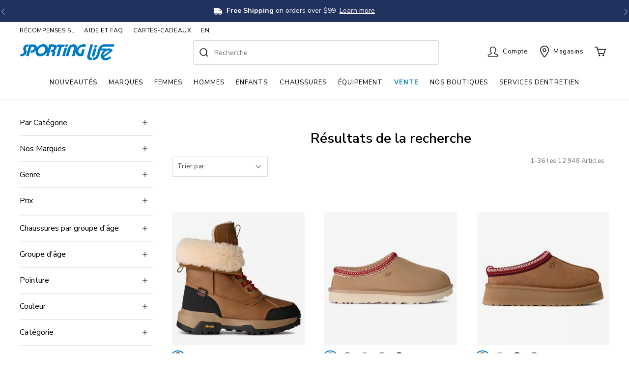

--- FILE ---
content_type: text/html;charset=UTF-8
request_url: https://www.sportinglife.ca/fr-CA/search?cgid=equipment-tennis-tennis-racquets-1-1
body_size: 98645
content:
<!doctype html>
<!--[if lt IE 7]> <html class="ie6 oldie" lang="fr"> <![endif]-->
<!--[if IE 7]> <html class="ie7 oldie" lang="fr"> <![endif]-->
<!--[if IE 8]> <html class="ie8 oldie" lang="fr"> <![endif]-->
<!--[if gt IE 8]><!--> <html lang="fr"> <!--<![endif]-->
<head>





























































































<meta charset=UTF-8>

<meta http-equiv="x-ua-compatible" content="ie=edge">

<meta name="viewport" content="width=device-width, initial-scale=1">

<!-- Marketing Cloud Analytics -->
<script type="text/javascript" src="//100038804.collect.igodigital.com/collect.js"></script>
<!-- End Marketing Cloud Analytics -->

<meta name="viewport" content="width=device-width, initial-scale=1, minimum-scale=1">
<title>Résultats de la recherche | Sporting Life</title>

<meta name="description" content="Magasinez l&#39;&eacute;quipement de sport saisonnier et les v&ecirc;tements chics et d&eacute;contract&eacute;s des plus grandes marques pour toute la famille chez Sporting Life."/>



<meta name="keywords" content="top fashion brands, smart casual,  athletic wear, sports equipment, sports wear store, Sporting Life"/>



<link rel="canonical" href="https://www.sportinglife.ca/fr-CA/search"/>


	<meta name="google-site-verification"content="jCaEtAEGuZsNg3mYxWECiAjqNAHkZfF8gvfsnijsMEk" />









<script type="application/ld+json">
{"@context":"http://schema.org","@type":"WebSite","url":"https://www.sportinglife.ca","description":"Magasinez l'équipement de sport saisonnier et les vêtements chics et décontractés des plus grandes marques pour toute la famille chez Sporting Life. Boutique en ligne Sporting Life","name":"Sporting Life","author":{"@type":"LocalBusiness","name":"Sporting Life","image":"https://www.sportinglife.ca/on/demandware.static/Sites-SportingLife-Site/-/default/dw840bf0b0/images/logo.svg","address":"7777 Weston Road, Suite 900, Woodbridge, Ontario L4S 0G9","priceRange":"0.50 - 3000","telephone":"+1-877-925-5585"},"publisher":"Sporting Life","potentialAction":{"@type":"SearchAction","target":"https://www.sportinglife.ca/en-CA/search?q={search_term}","query-input":"required name=search_term"}}
</script>




<script type="application/ld+json">
{
  "@context": "http://schema.org",
  "@type": "LocalBusiness",
  "name": "Sporting Life",
  "description": "Sporting Life | Shop Brand Name Fashion & Sports Equipment for the Family.",
  "legalName": "Sporting Life",
  "url": "https://www.sportinglife.ca/",
  "logo": "https://www.sportinglife.ca/on/demandware.static/Sites-SportingLife-Site/-/default/dw840bf0b0/images/logo.svg",
  "foundingDate": "1979",
  "foundingLocation": "Ontario",
  "address": {
    "@type": "PostalAddress",
    "streetAddress": "7777 Weston Road, Suite 900",
    "addressLocality": "Woodbridge",
    "addressRegion": "Ontario",
    "postalCode": "L4S 0G9",
    "addressCountry": "Canada"
  },
  "contactPoint": [
    {
      "@type": "ContactPoint",
      "telephone": "+1-877-925-5585",
      "contactType": "customer service",
      "contactOption": "TollFree",
      "areaServed": "CA",
      "availableLanguage": [
        "English",
        "French"
      ]
    }
  ],
  "sameAs": [
    "https://www.facebook.com/SportingLifeCan",
    "https://twitter.com/sportinglifeca",
    "https://www.pinterest.com/SportingLifeCA/_created/",
    "https://www.youtube.com/user/SportingLifeTV",
    "https://www.instagram.com/sportinglifeca/",
    "https://sportinglifeblog.ca/"
  ],
  "image": "https://www.sportinglife.ca/on/demandware.static/Sites-SportingLife-Site/-/default/dw840bf0b0/images/logo.svg",
  "priceRange": "0.50 - 3000",
  "telephone": "+1-800-729-0322",
  "openingHours": "Monday – Friday, 9am – 6pm EST",
  "geo": {
    "@type": "GeoCoordinates",
    "latitude": "43.69",
    "longitude": "-79.39"
  }
}
</script>

<script>

var root = document.documentElement;
root.className = (root.className + ' js').trim();
if (document.cookie.length) {
root.className = (root.className + ' cookie').trim();
}

WebFontConfig = {
google: {
families: [
'Nunito+Sans:300,400,600,700,800,900',
'Cormorant+Garamond:600,700'
]
},
timeout: 2000
};
(function(d) {
var wf = d.createElement('script'), s = d.scripts[0];
wf.src = 'https://cdnjs.cloudflare.com/ajax/libs/webfont/1.6.28/webfontloader.js';
wf.async = true;
s.parentNode.insertBefore(wf, s);
})(document);
</script>


<script
src="https://www.paypal.com/sdk/js?client-id=AQK5XjLPc6KyWKbRgRfRU-YliRoaiQjIDRbg6KVCc7fYzVVqxFIOUNUZORaV8zXZTgfzjH7BacIijqtc&components=messages"
data-namespace="PayPalSDK">
</script>


<link href="/on/demandware.static/Sites-SportingLife-Site/-/default/dw74b1368e/images/favicon.ico" rel="shortcut icon" />






















































<script>
	window.dataLayer = window.dataLayer || [];
dataLayer.push({
		
		
			'external_id': '20cB3fZ5kFlGdg7F_FiOKp-BvyWie9f0edQ='
	});
</script>

<script>(function(w,d,s,l,i){w[l]=w[l]||[];w[l].push({'gtm.start':
new Date().getTime(),event:'gtm.js'});var f=d.getElementsByTagName(s)[0],
j=d.createElement(s),dl=l!='dataLayer'?'&l='+l:'';j.async=true;j.src=
'https://www.googletagmanager.com/gtm.js?id='+i+dl;f.parentNode.insertBefore(j,f);
})(window,document,'script','dataLayer','GTM-5N5PH96');</script>








<script type="text/javascript">//<!--
/* <![CDATA[ (head-active_data.js) */
var dw = (window.dw || {});
dw.ac = {
    _analytics: null,
    _events: [],
    _category: "",
    _searchData: "",
    _anact: "",
    _anact_nohit_tag: "",
    _analytics_enabled: "true",
    _timeZone: "Canada/Eastern",
    _capture: function(configs) {
        if (Object.prototype.toString.call(configs) === "[object Array]") {
            configs.forEach(captureObject);
            return;
        }
        dw.ac._events.push(configs);
    },
	capture: function() { 
		dw.ac._capture(arguments);
		// send to CQ as well:
		if (window.CQuotient) {
			window.CQuotient.trackEventsFromAC(arguments);
		}
	},
    EV_PRD_SEARCHHIT: "searchhit",
    EV_PRD_DETAIL: "detail",
    EV_PRD_RECOMMENDATION: "recommendation",
    EV_PRD_SETPRODUCT: "setproduct",
    applyContext: function(context) {
        if (typeof context === "object" && context.hasOwnProperty("category")) {
        	dw.ac._category = context.category;
        }
        if (typeof context === "object" && context.hasOwnProperty("searchData")) {
        	dw.ac._searchData = context.searchData;
        }
    },
    setDWAnalytics: function(analytics) {
        dw.ac._analytics = analytics;
    },
    eventsIsEmpty: function() {
        return 0 == dw.ac._events.length;
    }
};
/* ]]> */
// -->
</script>
<script type="text/javascript">//<!--
/* <![CDATA[ (head-cquotient.js) */
var CQuotient = window.CQuotient = {};
CQuotient.clientId = 'bclq-SportingLife';
CQuotient.realm = 'BCLQ';
CQuotient.siteId = 'SportingLife';
CQuotient.instanceType = 'prd';
CQuotient.locale = 'fr_CA';
CQuotient.fbPixelId = '__UNKNOWN__';
CQuotient.activities = [];
CQuotient.cqcid='';
CQuotient.cquid='';
CQuotient.cqeid='';
CQuotient.cqlid='';
CQuotient.apiHost='api.cquotient.com';
/* Turn this on to test against Staging Einstein */
/* CQuotient.useTest= true; */
CQuotient.useTest = ('true' === 'false');
CQuotient.initFromCookies = function () {
	var ca = document.cookie.split(';');
	for(var i=0;i < ca.length;i++) {
	  var c = ca[i];
	  while (c.charAt(0)==' ') c = c.substring(1,c.length);
	  if (c.indexOf('cqcid=') == 0) {
		CQuotient.cqcid=c.substring('cqcid='.length,c.length);
	  } else if (c.indexOf('cquid=') == 0) {
		  var value = c.substring('cquid='.length,c.length);
		  if (value) {
		  	var split_value = value.split("|", 3);
		  	if (split_value.length > 0) {
			  CQuotient.cquid=split_value[0];
		  	}
		  	if (split_value.length > 1) {
			  CQuotient.cqeid=split_value[1];
		  	}
		  	if (split_value.length > 2) {
			  CQuotient.cqlid=split_value[2];
		  	}
		  }
	  }
	}
}
CQuotient.getCQCookieId = function () {
	if(window.CQuotient.cqcid == '')
		window.CQuotient.initFromCookies();
	return window.CQuotient.cqcid;
};
CQuotient.getCQUserId = function () {
	if(window.CQuotient.cquid == '')
		window.CQuotient.initFromCookies();
	return window.CQuotient.cquid;
};
CQuotient.getCQHashedEmail = function () {
	if(window.CQuotient.cqeid == '')
		window.CQuotient.initFromCookies();
	return window.CQuotient.cqeid;
};
CQuotient.getCQHashedLogin = function () {
	if(window.CQuotient.cqlid == '')
		window.CQuotient.initFromCookies();
	return window.CQuotient.cqlid;
};
CQuotient.trackEventsFromAC = function (/* Object or Array */ events) {
try {
	if (Object.prototype.toString.call(events) === "[object Array]") {
		events.forEach(_trackASingleCQEvent);
	} else {
		CQuotient._trackASingleCQEvent(events);
	}
} catch(err) {}
};
CQuotient._trackASingleCQEvent = function ( /* Object */ event) {
	if (event && event.id) {
		if (event.type === dw.ac.EV_PRD_DETAIL) {
			CQuotient.trackViewProduct( {id:'', alt_id: event.id, type: 'raw_sku'} );
		} // not handling the other dw.ac.* events currently
	}
};
CQuotient.trackViewProduct = function(/* Object */ cqParamData){
	var cq_params = {};
	cq_params.cookieId = CQuotient.getCQCookieId();
	cq_params.userId = CQuotient.getCQUserId();
	cq_params.emailId = CQuotient.getCQHashedEmail();
	cq_params.loginId = CQuotient.getCQHashedLogin();
	cq_params.product = cqParamData.product;
	cq_params.realm = cqParamData.realm;
	cq_params.siteId = cqParamData.siteId;
	cq_params.instanceType = cqParamData.instanceType;
	cq_params.locale = CQuotient.locale;
	
	if(CQuotient.sendActivity) {
		CQuotient.sendActivity(CQuotient.clientId, 'viewProduct', cq_params);
	} else {
		CQuotient.activities.push({activityType: 'viewProduct', parameters: cq_params});
	}
};
/* ]]> */
// -->
</script>
<!-- Demandware Apple Pay -->

<style type="text/css">ISAPPLEPAY{display:inline}.dw-apple-pay-button,.dw-apple-pay-button:hover,.dw-apple-pay-button:active{background-color:black;background-image:-webkit-named-image(apple-pay-logo-white);background-position:50% 50%;background-repeat:no-repeat;background-size:75% 60%;border-radius:5px;border:1px solid black;box-sizing:border-box;margin:5px auto;min-height:30px;min-width:100px;padding:0}
.dw-apple-pay-button:after{content:'Apple Pay';visibility:hidden}.dw-apple-pay-button.dw-apple-pay-logo-white{background-color:white;border-color:white;background-image:-webkit-named-image(apple-pay-logo-black);color:black}.dw-apple-pay-button.dw-apple-pay-logo-white.dw-apple-pay-border{border-color:black}</style>


<!-- UI -->
<link rel="stylesheet" href="/on/demandware.static/Sites-SportingLife-Site/-/fr_CA/v1769080154378/css/style.css" />


<meta name="google-site-verification" content="UOU-mve5j-6WguErUjWCMl1XnGQjmUp7IFUwaYt5lGs" />








<script type="text/javascript">
if (window.jQuery) {
jQuery(document).ready(function(){
if(screen.width < 768){
jQuery('#footer').append('<a href="/fr-CA/home" class="full-site-link">View Full Site</a>');
jQuery('.full-site-link')
.attr('href', '/on/demandware.store/Sites-SportingLife-Site/fr_CA/Home-FullSite')
.click(function(e) {
e.preventDefault();
jQuery.ajax({
url: '/on/demandware.store/Sites-SportingLife-Site/fr_CA/Home-FullSite',
success: function(){
window.location.reload();
}
});
}
);
}
});
}
</script>


































































































<link rel="alternate" href="https://www.sportinglife.ca/en-CA/search" hreflang="en-CA">





<link rel="alternate" href="https://www.sportinglife.ca/fr-CA/search" hreflang="fr-CA">





<script type="text/javascript">
	(function() {
		function riskifiedBeaconLoad() {
			
			var store_domain = 'sportinglife.ca';
			var session_id = '20cB3fZ5kFlGdg7F_FiOKp-BvyWie9f0edQ=';
			var url = ('https:' == document.location.protocol ? 'https://'
					: 'http://')
					+ "beacon.riskified.com?shop="
					+ store_domain
					+ "&sid="
					+ session_id;
			var s = document.createElement('script');
			s.type = 'text/javascript';
			s.async = true;
			s.src = url;
			var x = document.getElementsByTagName('script')[0];
			x.parentNode.insertBefore(s, x);
		}
		if (window.attachEvent)
			window.attachEvent('onload', riskifiedBeaconLoad)
		else
			window.addEventListener('load', riskifiedBeaconLoad, false);
	})();
</script>


<style>
:root {
null
}
</style>

</head>
<body>
<div id="wrapper" class="pt_product-search-result">







	 


	

<div class="html-slot-container">


<link rel="stylesheet prefetch" href="/on/demandware.static/-/Library-Sites-SportingLifeSharedLibrary/default/images/corporate/cssjs/homepage-template-cssoverride.css">

<link rel="stylesheet prefetch" href="https://cdnjs.cloudflare.com/ajax/libs/OwlCarousel2/2.3.4/assets/owl.carousel.min.css">
<link rel="stylesheet prefetch" href="https://cdnjs.cloudflare.com/ajax/libs/OwlCarousel2/2.3.4/assets/owl.theme.default.min.css">
<script src="https://code.jquery.com/jquery-3.6.1.min.js" integrity="sha256-o88AwQnZB+VDvE9tvIXrMQaPlFFSUTR+nldQm1LuPXQ=" crossorigin="anonymous"></script>
<script src="https://cdnjs.cloudflare.com/ajax/libs/OwlCarousel2/2.3.4/owl.carousel.min.js"></script>

<style>

    /* css for filter popup */
    /* .mobile-refinement-filter__c-accordion__item.is-expanded #mobile-refinements {
        z-index: 0;
    } */
    /* .product-tile .thumb-link {
        z-index: -1;
    } */
    /* css for filter popup */

    .blue-bar-header {
        max-width: 1360px;
        margin: 0 auto;
        z-index: 992;
    }

    .flex-notice {
    display: -ms-flexbox;
    display: -webkit-flex;
    display: flex;
    -webkit-flex-direction: column;
    -ms-flex-direction: column;
    flex-direction: column;
    -webkit-flex-wrap: nowrap;
    -ms-flex-wrap: nowrap;
    flex-wrap: nowrap;
    -webkit-justify-content: center;
    -ms-flex-pack: center;
    justify-content: center;
    -webkit-align-content: center;
    -ms-flex-line-pack: center;
    align-content: center;
    -webkit-align-items: center;
    -ms-flex-align: center;
    align-items: center;
    }


.flex-notice-item {
    -webkit-order: 0;
    -ms-flex-order: 0;
    order: 0;
    -webkit-flex: 1 1 100%;
    -ms-flex: 1 1 100%;
    flex: 1 1 100%;
    -webkit-align-self: center;
    -ms-flex-item-align: center;
    align-self: center;
    }

.flex-notice > a:hover {
text-decoration: none !important;
}

    .flex-notice-item a {
        font-weight: 500;
color: #fff;
text-decoration: none;
margin-left: 5px;
/* text-decoration: underline; */
    line-height: 1;
    }

    .flex-notice-item a:hover {
text-decoration: none;
    color: #ffffff;
    }
    .special-notice-item {
        color: #ffffff !important;
    /* font-family: 'Montserrat', sans-serif !important; */
    text-align: center;
    }
    .special-notice-item a {
        font-weight: 500;
        color: #fff;
        text-decoration: none;
        margin-left: 5px;
        border-bottom: 1.2px solid #f2f2f2;
    }
   .flex-notice-item p {
color: #ffffff !important;
    }
    .flex-notice-item p img {
        display: inline-block !important;
    }

    .flex-notice-item span {
font-size: 14px;
line-height: 1;
    }
    .flex-notice-item span.noticeh {
        font-weight: 700;
    }

.flex-notice-item {
align-items: center;
    display: flex;
    flex-direction: row;
    justify-content: center;
    margin-bottom: 0;
}

    .noticeh {
font-size: 14px;
    font-weight: 600;
    margin-bottom: 0;
    }

    .noticec {
font-weight: 400 !important;
    font-size: 14px;
    margin-bottom: 0 !important;
    margin-top: 0 !important;
    }

    .learnmore {
    font-size: 14px;
}

.noticec span.underlined-text {
      text-decoration: underline;
    }
    .noticec:hover span.underlined-text {
      text-decoration: none;
    }


    .blue-bar-header-carousel {
        padding: 12px 0 !important;
    }

    .blue-bar-header-carousel .owl-prev {
        left: 0;
    }
    .blue-bar-header-carousel .owl-next {
        right: 0;
    }
    .owl-prev img,
    .owl-next img {
        width: 10px;
    }
    .owl-prev img {
        margin-left: 0.15rem;
    }
    .owl-next img {
        margin-right: 0.15rem;
    }

    @media (max-width: 1023px) {
/* .c-top-promo-banner { */
    .blue-bar-header-carousel {
        margin-top: -1px !important;
        border-radius: 0 !important;
    }
    .flex-notice-item p {
    text-align: center;
    }

    .owl-carousel {
    margin-bottom: 0 !important
    }
}

/* .c-top-promo-banner { */
.blue-bar-header-carousel {
    background-color: #22325e !important;
}

    .owl-theme .owl-dots .owl-dot.active span,
    .owl-theme .owl-dots .owl-dot:hover span {
        background: #fff !important;
    }

    .owl-theme .owl-dots .owl-dot span {
        background: transparent !important;
        border: 1px solid white !important;
        position: relative;
        z-index: 10;
    }

    .owl-theme .owl-dots .owl-dot:focus {
        outline: none !important;
    }

.owl-theme .owl-dots .owl-dot span {
    width: 7px;
    height: 7px;
    margin: 5px 7px;
    display: block;
    -webkit-backface-visibility: visible;
    transition: opacity .2s ease;
    border-radius: 50px;
}

.owl-theme .owl-nav.disabled+.owl-dots {
    margin-top: 5px;
    height: 15px !important;
}

.owl-carousel {
/*box-shadow: 0 7px 12px -4px rgba(0, 0, 0, 0.4);*/
margin: 0 0 20px 0;

}

.owl-carousel .owl-stage {
display: flex;
    align-items: center;
}

/* nav arrows */
.blue-bar-header-carousel .owl-nav {
    margin: 0 !important;
}
.blue-bar-header-carousel .owl-prev {
    position: absolute;
    left: 0;
    top: 0;
    color: #fff !important;
    outline: none !important;
    height: 100%;
    margin: 0 !important;
    background: #22325e !important;
}
.blue-bar-header-carousel .owl-next {
    position: absolute;
    right: 0;
    top: 0;
    color: #fff !important;
    outline: none !important;
    height: 100%;
    margin: 0 !important;
    background: #22325e !important;
}
.blue-bar-header-carousel .owl-prev i,
.blue-bar-header-carousel .owl-next i {
    margin: 0 15px;
}
.blue-bar-header-carousel .owl-prev:hover,
.blue-bar-header-carousel .owl-next:hover {
    background: #22325e !important;
}

@media only screen and (max-width: 600px) {
    .noticeh {
        font-size: 12px !important;
    }

    .noticec {
font-size: 12px !important;
    }


    .learnmore {
    font-size: 12px !important;
}

.flex-notice-item span {
    font-size: 12px !important;
}

    .blue-bar-header-carousel {
        padding: 12px 0 !important;
    }
}
@media (max-width: 576px) {
    .blue-bar-header-carousel .owl-prev i,
    .blue-bar-header-carousel .owl-next i {
        margin: 0 7px;
    }
    .blue-bar-header-carousel .owl-prev > i.fa-angle-left,
    .blue-bar-header-carousel .owl-next > i.fa-angle-right {
        margin-left: 5px;
        margin-right: 5px;
    }
    .flex-notice-item p {
        line-height: 1.4;
    }
}
@media (max-width: 447px) {
    .gift-cards-span-bb {
        flex-basis: 100%;
justify-content: center;
    }
}
@media (max-width: 425px) {
    .blue-bar-header-carousel .item {
        padding: 0 22px !important;
    }
}




@media only screen and (max-width: 375px) {
    .noticeh {
        font-size: 0.7rem !important;
        
    }
    .flex-notice-item span {
        margin-top:2px;
    }
    .noticec {
font-size: 0.7rem !important;
    }

    .flex-notice-item span {
    font-size: 0.7rem !important;
    }

    .learnmore {
    font-size: 0.7rem !important;
}
}


.blue-bar-bg {
    width: 100vw;
    /* max-width: 1920px; */
    margin: 0 auto;
    position: absolute;
    left: 50%;
    -webkit-transform: translateX(-50%);
    transform: translateX(-50%);
    background: #22325e;
    background-repeat: no-repeat;
    background-size: cover;
    background-position: 68% center;
    height: 100%;
    z-index: 1;
}
</style>

 <div class="blue-bar-header position-relative">
    <div class="blue-bar-bg"></div>
    <div class="owl-carousel owl-theme blue-bar-header-carousel">



<!--             <div class="item">
                <div class="flex-notice">
                    <div class="flex-notice-item">
                      <a href="https://www.sportinglife.ca/fr-CA/help.html">
                        <p class="noticec">Livraison FedEx rapide + Livraison gratuite sur commandes de 99$+. &nbsp; <span class="underlined-text">Plus d'info</span></p>
                      </a>
                    </div>
                </div>
            </div> -->



<!--<div class="item">
            <div class="flex-notice">
                <div class="flex-notice-item">
                    <a href="https://www.sportinglife.ca/fr-CA/vente/" data-aria-label="New Year New Savings">
                    <p class="noticec"><strong>Nouvelle année, nouvelles économies!</strong> Jusqu’à 50% de rabais <span class="ml-2 underlined-text">Maganiser</span></p>
                  </a>
                </div>
            </div>
        </div> -->



    <div class="item">
            <div class="flex-notice">
                <div class="flex-notice-item">
                  <a href="https://www.sportinglife.ca/fr-CA/rabais-additionnel-de-10----v%C3%AAtements-chaussures-equipement-et-plus/" data-aria-label="Week 52 Affiliate">
                    <p class="noticec">Jusqu’à 50% de rabais + Rabais additionnel de 10% modèles sélectionnés. <span class="keep-in-one-line">Code: <strong>EXTRA</strong></span> <span class="ml-1 underlined-text">Magasiner</span></p>
                  </a>
                </div>
            </div>
        </div>



<div class="item">
                <div class="flex-notice">
                    <div class="flex-notice-item">
                  <a href="https://www.sportinglife.ca/en-CA/help.html#do-you-offer-free-shipping" data-aria-label="Free Shipping on orders over $99">
                    <p class="noticec"><img class="mr-2" style="width:18px;" src="/on/demandware.static/-/Library-Sites-SportingLifeSharedLibrary/default/images/homepage/icon-truck-solid-white.svg" alt="delivery truck" width="18" height="14"><strong>Free Shipping</strong> on orders over $99 <span class="ml-1 underlined-text">Learn more</span></p>
                      </a>
                    </div>
                </div>
            </div>




        <div class="item">
            <div class="flex-notice">
                <div class="flex-notice-item">
                    <p class="noticec">Une compagnie<strong> fièrement canadienne </strong> <img class="mb-1" style="width:18px;" src="/on/demandware.static/-/Library-Sites-SportingLifeSharedLibrary/default/images/homepage/icon-canadian-maple-leaf-white.svg" alt="Canada Maple Leaf" width="18" height="14"></p>
                </div>
            </div>
        </div>


        <!--<div class="item">
            <div class="flex-notice">
                <div class="flex-notice-item">
                  <a href="https://www.sportinglife.ca/en-CA/help.html#do-you-offer-free-shipping" data-aria-label="Free Shipping on orders over $99">
                    <p class="noticec"><img class="mr-2" style="width:18px;" src="/on/demandware.static/-/Library-Sites-SportingLifeSharedLibrary/default/images/homepage/icon-truck-solid-white.svg" alt="delivery truck" width="18" height="14"><strong>Free Shipping</strong> on orders over $99 <span class="ml-1 underlined-text">Learn more</span></p>
                  </a>
                </div>
            </div>
        </div>-->




    </div>
</div>

<script>
    
        $('.owl-carousel.blue-bar-header-carousel').owlCarousel({
            items: 1,
            // margin:10, 
            loop: true,
            nav: true,
            dots: false,
            autoplay: true,
            autoplayTimeout: 7500,
            smartSpeed: 1000,
            autoplayHoverPause: true,
            navText : ['<img src="/on/demandware.static/-/Library-Sites-SportingLifeSharedLibrary/default/dwb62df893/images/homepage/angle-left-thin-white.svg" width="10" height="20" alt="Left Arrow" >','<img src="/on/demandware.static/-/Library-Sites-SportingLifeSharedLibrary/default/dwb62df893/images/homepage/angle-right-thin-white.svg" width="10" height="20" alt="Right Arrow" >']
        });
    // this solves the conflict between different version of jquery    
    var $x = jQuery.noConflict();
</script>


</div> 
	
<input type="hidden" name="currentGeoCountry" id="currentGeoCountry" value="US"/>
<input type="hidden" name="currentGeoState" id="currentGeoState" value="OH"/>

<div class="header-banner">
<div class="header-banner-container">
<div class="header-banner__banner">

	 


	





<!-- hides addcc button my account-->
<style>
    /* .add-card {
         display: none !important;
     } */ 
     </style>


<!-- places title for Features in Details Grey area in PDP in new line -->
<style>
    .pdp-main .product-info .tab-content h4 {
        display: block;
    }
 </style>

 <!-- featured products carousel in HP -->
 <style>
    .c-product-tile-carousel.c-product-tile-carousel--4up .product-image .thumb-link > img {
        max-width: 315px;
    }
   </style>
   <!-- featured products carousel in HP -->
     
     <!-- paint the door crashers badge and hide exclusives -->
     <style>
         /* .product-tile__badge--custom {
             background-color: #007ac3 !important;
         } 
          
         .product-tile div.product-tile__badges {
            bottom: 0 !important;
        }*/
        .product-tile .product-image .product-tile__badge {
            border-radius: 0;
            vertical-align: bottom;
        }
        .product-tile__badge--exclusive {
            display: none !important;
        }
         </style>
         <!-- paint the door crashers badge and hide exclusives -->
       
       <!-- Gift Guide Hide Expanding Menu Start -->
       <!-- <script>
       // document.addEventListener('DOMContentLoaded', function() {
       setTimeout(function() {
           var menuItems = document.querySelectorAll('.has-sub-menu.menu-nav a');
           for (var i = 0; i < menuItems.length; i++) {
               if (menuItems[i].textContent.trim() === 'Guide-cadeaux') {
                   // Create an img element for the SVG icon
                   var icon = document.createElement('img');
                   icon.src = '/on/demandware.static/-/Library-Sites-SportingLifeSharedLibrary/default/images/pages/gift-guide/icon-gift-light.svg';
                   icon.style.width = '16px';
                   icon.style.height = '16px';
                   icon.style.verticalAlign = 'top';
                   icon.style.marginRight = '5px'; // Add some space between the icon and the text
       
                   // Insert the icon before the text in the menu item
                   menuItems[i].insertBefore(icon, menuItems[i].firstChild);
       
                   menuItems[i].parentNode.onmouseover = function(e) {
                       var subMenu;
                       if (window.innerWidth > 1023) {
                           subMenu = e.currentTarget.querySelector('.level-2');
                       } else {
                           subMenu = e.currentTarget.querySelector('.level-2 > ul');
                       }
                       if (subMenu) {
                           subMenu.style.display = 'none';
                       }
                   };
                   menuItems[i].addEventListener('click', function(e) {
                       if (window.innerWidth <= 1023) {
                           e.stopPropagation();
                       }
                   });
               }
           }
       }, 100);
       // });
       </script> -->
       <!-- Gift Guide Hide Expanding Menu End -->
       
       <!-- Custom Badge Label Carousel Positioning bottom - START -->
       <style>
       .product-tile__badges {
          top: unset !important;
          bottom: -2px !important;
      }
      .product-tile__badges:has(.product-tile__badge--custom) {
            bottom: 0 !important;
        }
      
      @media (min-width: 1024px) {
        .product-tile__badges {
            top: unset !important;
            bottom: -2px !important;
        }
        .product-tile__badges:has(.product-tile__badge--custom) {
            bottom: 0 !important;
        }
      }
       </style>
       <!-- Custom Badge Label Carousel  Positioning bottom - END -->
       
       <!-- Fonts start - DO NOT REMOVE -->
       
       <!-- <link href="//fonts.googleapis.com/css2?family=Montserrat:wght@200;300;400;500;600;700;800;900&display=swap" rel="stylesheet"> -->
       
       <!-- <link href="//fonts.googleapis.com/css2?family=Nunito+Sans:wght@300;400;600;700;800;900&display=swap" rel="stylesheet"> -->
       
       <!-- Fonts end - DO NOT REMOVE -->
       
       <!-- Renames Sale breadcrumb Cyber Monday - Start -->
       <!-- <script>
       window.addEventListener('DOMContentLoaded', (event) => {
           
           let breadcrumbs = document.querySelectorAll('.breadcrumb-element');
       
          
           breadcrumbs.forEach((breadcrumb) => {
               
               if (breadcrumb.textContent === 'Vente') {
                   breadcrumb.textContent = "Soldes d'Avant-Noël";
               }
           });
       });
       </script> -->
       <!-- Renames Sale breadcrumb Cyber Monday - End -->
       
       
       <!-- Reduce White Gap on Product Carousels - Start -->
       <style>
         .reviews-compare-wrap {
           display: none !important;
         }
       
         .c-product-tile-carousel .product-tile .product-price {
           margin-bottom: 0 !important;
       }
       .active-promo-names {
           margin-bottom: 0 !important;
       }
       
       @media (min-width: 768px) {
       .c-product-tile-carousel .product-tile {
           margin-bottom: 0 !important;
       }
       }
       </style>
       <!-- Reduce White Gap on Product Carousels - End -->
       
       <!-- Fixes padding for Menu with many entries, prevents menu wordbreaks - Start (11-07-2023)-->
       <style>
         @media (min-width: 1921px) {
           #navigation .level-1>li.menu-nav>a {
               padding-right: 15px !important;
               padding-left: 15px !important;
           }
       }
       @media (min-width: 1200px) {
           #navigation .level-1>li>a {
               padding-right: 0.9vw !important;
               padding-left: 0.9vw !important;
           }
       }
       </style>
       <!-- Fixes padding for Menu with many entries - End -->
       
       <!-- add spacing to the bottom of side nav menu on mobile only (09-15-2023) -->
       <style>
           @media (max-width: 1023.98px) {
               #navigation .menu-utility-user-mobile {
                   padding-bottom: 150px;
               }
           }
       </style>
       <!-- add spacing to the bottom of side nav menu on mobile only -->
       
       <!-- hides the link with product on Reviews form (10-30-2023) -->
       <!-- <style>
           .pr-header-product-name {
               display: none !important;
           }
       </style> -->
       <!-- hides the link with product on Reviews form (10-30-2023) -->
       
       <!-- background color change for .c-top-promo-banner -->
       <style>
           .c-top-promo-banner {
               background: #fff !important;
           }
       </style>
       
       <!-- background color change for .c-top-promo-banner -->
       
       <style>
           /* makes images to go full width in hp tiles for mobile screens */
           /* @media (max-width: 768px) {
               div.s-graphical-asset-1up > a.c-graphical-asset > .c-graphical-asset__image,
               div.c-graphical-asset-group--2up > div.c-graphical-asset > .c-graphical-asset__image {
                   margin: 0 -20px;
               }
           } */
           
           /* makes images to go full width in hp tiles for mobile screens */
       </style>
       
       <!-- makes add-to-cart button on PDP pages permanently SL blue (07-31-2023) -->
       <style>
           #add-to-cart {
               background-color: #007AC3 !important;
               border-color: #007AC3 !important;
           }
           #add-to-cart:hover {
               background-color: #005290 !important;
               border-color: #005290 !important;
           }
       </style>
       <!-- makes add-to-cart button on PDP pages permanently SL blue (07-31-2023) -->
       
       <!-- /* makes images to go full width in hp tiles for mobile screens */ -->
       <style>
       .product-variations .attribute .size-chart-link a, .product-options .attribute .size-chart-link a {
          text-decoration: underline;
       }
       .product-variations .attribute .size-chart-link a:hover, .product-options .attribute .size-chart-link a:hover {
         text-decoration: none;
       }
       </style>
       <!-- /* makes images to go full width in hp tiles for mobile screens */ -->
       
       <!-- Hides email form on the footer for French site only - DO NOT REMOVE -->
       <style>
       /* .footer-item h3,
       .footer-item p.email-alert-signup-text,
       .footer-item form.footer-signup {
           display: none;
       } */
       </style>
       <!-- Hides email form on the footer for French site only - DO NOT REMOVE -->
       
       
       
       <!-- swipmwear temp fix - 07-11-2023 (Temp fix) -->
       <style>
         .pdp-swimwear-returns {
           width: 100%;
           max-width: 375px;
           background-color: #f6f6f6;
           /*background-color: #eaf7ff;*/
           border-radius: 3px;
           padding: 5px 15px;
           display: flex;
           flex-direction: row;
           align-items: center;
           place-content: space-between;
           margin-top: 5px;
           margin-bottom: 10px;
           min-height: 28px;
         }
       
         .pdp-swimwear-returns-title {
           font-size: 12px;
           font-weight: 600;
           display: flex;
           align-items: center;
           min-height: 28px;
         }
       
         .pdp-swimwear-returns-more {
           font-size: 10px;
           font-weight: 400;
           text-decoration: underline;
           display: flex;
           align-items: center;
           cursor: pointer;
           min-height: 28px;
           white-space: nowrap;
           margin-left: 10px;
         }
       
         .pdp-swimwear-returns-legal-title {
           font-size: 14px;
           font-weight: 600;
           letter-spacing: 0;
         }
       
         .pdp-swimwear-returns-legal-subtitle {
           font-size: 12px;
           font-weight: 600;
           letter-spacing: 0;
           margin-bottom: 5px;
         }
       
         .pdp-swimwear-returns-legal-details {
           font-size: 12px;
           font-weight: 400;
           margin-bottom: 10px;
           padding-bottom: 0;
           margin-left: -15px !important;
         }
       
         @media only screen and (max-width: 767px) {
           .pdp-swimwear-returns {
             width: 100%;
             max-width: 100%;
           }
         }
       </style>
       <!-- swipmwear temp fix - 07-11-2023 (Temp fix) -->
       
       <!-- 1px image at the bottom of the page creates white gap under footer, this code fixes it (06-29-2023) -->
       <style>
           img[src*="insight.adsrvr.org"] {
           display: none;
       }
       </style>
       <!-- 1px image at the bottom of the page creates white gap under footer, this code fixes it (06-29-2023) -->
       
       <!-- height adjustment for size charts tables wrapper -->
       <style>
           .product-info-container 
           .c-accordion__item.is-expanded>.c-accordion__body--tall {
             max-height: 20000px;
           }
         </style>
         <!-- height adjustment for size charts tables wrapper -->
       
       <!-- adjusts refinement menu -->
       <style>
         .refinements__inner.is-sticky {
               max-height: calc(100vh - 151px);
               padding-bottom: 50px;
         }
         </style>
         <!-- adjusts refinement menu -->
       
         <!-- scroll-up -->
       <style>
           #return-to-top {
               z-index: 1000;
           }
       </style>
       <!-- scroll up -->
       
       <!-- overrides font-family for h1 where it's needed -->
       <style>
           .content-slot.slot-grid-header > .html-slot-container h1:not(.hero-top-page-shop-title):not(.h1-header-title),
           h1.category-header,
           .cat-header-slots > .html-slot-container h1:not(.hero-top-page-shop-title):not(.h1-header-title) {
               font-family: 'Nunito Sans', sans-serif;
               font-weight: 600;
               font-size: 28px !important;
               letter-spacing: 0;
               margin-bottom: 20px !important;
           }
           
           .brands-landing-header {
               letter-spacing: 0;
               font-family: 'Nunito Sans', sans-serif;
               font-weight: 600;
               font-size: 30px !important;
           }
           @media (max-width: 576px) {
               .content-slot.slot-grid-header > .html-slot-container h1:not(.hero-top-page-shop-title):not(.h1-header-title),
               h1.category-header,
               .cat-header-slots > .html-slot-container h1:not(.hero-top-page-shop-title):not(.h1-header-title) {
                   font-size: 24px !important;
               }
           }
       </style>
       <!-- overrides font-family for h1 where it's needed -->
       
       <!-- #wrapper clips the menu's submenu, when there is no content on the page, this CSS fixes that (2023-05-12) -->
       <style>
           body {
             overflow-x: hidden;
           }
         
           #wrapper {
             overflow:hidden
           }
         </style>
         <!-- #wrapper clips the menu's submenu, when there is no content on the page, this CSS fixes that (2023-05-12) -->
       
       <!-- search bar for refinement menu font size change -->
       <style>
           .searchBrand {
           font-size: 16px !important;
           }
       </style>
       <!-- search bar for refinement menu font size change -->
       
       <!-- fixes HP problem with pagination dots over footer -->
       <style>
           @media (max-width: 1023px) {
               /* .slick-dotted {
                   margin-bottom: 60px;
               } */
               .slick-dotted {
                 margin-bottom: 30px;
             }
            
             .slick-dotted:not(.pdp-images__main) {
                 margin-bottom: 60px;
             }
           }
           /* @media (max-width: 767px) {
             .pdp-main .product-image-container, .pdp-main .product-col-1 {
                 min-height: auto;
             }
             .slick-dotted {
                 margin-bottom: 30px;
             }
            
             .slick-dotted:not(.pdp-images__main) {
                 margin-bottom: 60px;
             }
           } */
       </style>
       <!-- fixes HP problem with pagination dots over footer -->
       
       <!-- controls the width of buttons for cards (so they on the same line on mobile) in HP 01-04-2023 DO NOT REMOVE -->
           <style>
               .c-graphical-asset__body > .c-graphical-asset__buttons {
                   max-width: inherit;
                   flex-wrap: nowrap !important;
               }
           </style>
           <script>
               document.addEventListener('DOMContentLoaded', function(event) {
       
                   const graphicalAssetButtons = document.querySelectorAll('.c-graphical-asset__buttons');
       
                   graphicalAssetButtons.forEach((buttons) => {
                       const buttonElements = buttons.querySelectorAll('.c-graphical-asset__button');
                       const numButtons = buttonElements.length;
                       let width;
       
                       if (numButtons === 2) {
                           width = 'calc(50% - 10px)';
                       } else if (numButtons === 3) {
                           width = 'calc(33.3% - 10px)';
                       } else if (numButtons === 4) {
                           width = 'calc(50% - 10px)';
                       }
       
                       if (width) {
                           buttonElements.forEach((button) => {
                           button.style.width = width;
                           button.style.maxWidth = '177px';
                           });
                       }
                   });
       
               });
           </script>
           <!-- controls the width of buttons for cards (so they on the same line on mobile) in HP 01-04-2023 DO NOT REMOVE -->
       
           <!-- tbd margin bottom for hp image assets -->
       <style>
       .c-graphical-asset__wrapper > .c-graphical-asset__image {
           margin-bottom: 30px !important;
       }
       </style>
       
       <style>
       /* Search bar font size mobile reset */
       @media (max-width: 767.98px) {
       .header-search .header-search__input, .header-search .header-search__input::placeholder {
           font-size: 16px!important;
       }
       }
       
       /* Hide country availability pdp */
       .pdp-main .country-availability {
           display: none !important;
       }
       
       /* PDP size name spacing*/
       .product-variations .attribute .label, .product-options .attribute .label {
           margin-bottom: 10px !important;
       }
       
       .product-variations .attribute .size-chart-link, .product-options .attribute .size-chart-link {
           margin: 0 0 10px 0 !important;
       }
       
       
       /* Hide phone number from gray bar start - DO NOT REMOVE */
        .menu-utility-user__item.phone {
           display: none !important;
       } 
       /* Hide phone number from gray bar end - DO NOT REMOVE */
       
       /* remove this to display available for in stock and "Availability for Shipping" pickup on PDP */
           .availability-instore.product-availability > .availability-instore__label,
       .availability-storepickup.product-availability {
               display: none !important;
           }
     .availability-web.product-availability {
         display: none;
     }
           /* remove this to display available for in stock pickup on PDP */
       
       
       /* footer background image CSS start - DO NOT REMOVE 
       .menu-utility-user__item:nth-child(2) {
       display: none !important;
       } */
       /* greyed out (not available) can you make the slash through line go to the top and bottom edges on PDP */
       .product-variations .swatches li.unselectable a::after, .product-variations .swatches li.selectable-partial a::after, .product-options .swatches li.unselectable a::after, .product-options .swatches li.selectable-partial a::after {
           height: 205%;
           top: -20px;
           transform: translateX(-50%) rotateZ(62deg);
       }
       /* .product-variations .swatches li.unselectable a::after, .product-variations .swatches li.selectable-partial a::after, .product-options .swatches li.unselectable a::after, .product-options .swatches li.selectable-partial a::after {
           display: none;
       }
       .selectable-partial > a.swatchanchor {
           background: linear-gradient(to left top, transparent 49%, currentColor 50%, currentColor 51%, transparent 52%);
       }  */
       
       @media (max-width: 768px) {
       div.mobile-only {
           min-height: 42px;
       }
       }
       
       /* controls switch toggle for clearance - DO NOT REMOVE */
       .switch {
               -webkit-appearance: none !important;
               -moz-appearance: none !important;
               appearance: none !important;
               border: 0 !important;
               }
               @media (max-width: 576px) {
                   .switch:focus {
                       outline: none !important;
                   }
                   .switch {
                       outline-width: 0;
                   }
               }
       /* controls switch toggle for clearance - DO NOT REMOVE */
       
       footer {
       /* background-image: url('/on/demandware.static/-/Library-Sites-SportingLifeSharedLibrary/default/images/homepage/footer/bg2.jpg') !important;
           background-size: cover; */
           /* height: 800px; */
           /* background-position: center center; */
       }
       
       @media screen and (max-width: 1023px) {
       footer {
       background-image: none !important;
       height: auto !important;
       }
       .header-banner {
          display: none;
       }
       }
       
       @media screen and (min-width: 1024px) {
       footer {
           border-bottom: none !important;
       }
       }
       /* footer background image CSS end - DO NOT REMOVE */
       
       /* Shop all sale menu link hide default on mobile start */
        .level-2__row ul:first-child li:first-child {
         display: none !important;
       } 
       /* Shop all sale menu link hide default on mobile end */
       
       .header-promotion {
       display: flex;
       text-transform: uppercase !important;
       }
       
       .header-promotion a {
       color: #000 !important;
       }
       
       .header-promotion:hover {
       text-decoration: none !important;
       }
       
       /* remove this to display available for in stock pickup on PDP */
       .availability-instore__label {
       display: none !important;
       }
       /* remove this to display available for in stock pickup on PDP */
       
       
       /* Overflow fix from blue bar on PDP - DO NOT REMOVE */
       /* #wrapper {
        overflow-x: hidden !important;
       } */
       /* Overflow fix from blue bar on PDP - DO NOT REMOVE */
       
       /* DO NOT REMOVE - Add pill to highlight selected facet */
       #category-level-1 .refinement-link.active.font-weight-bold {
           background: #f3f2f2 !important;
           padding: 2px 10px !important;
           border-radius: 50px !important;
           font-weight: 600 !important;
       }
       /* DO NOT REMOVE - Add pill to highlight selected facet */
       
       /* moves options a bit closer to each other */
       @media (min-width: 1024px) {
               .menu-utility-user__item {
                   margin-left: 20px !important;
               }
           }
       
       </style>

       <!-- Wide Grid on Mobile (added 01-14-2025) -->
    <style>
        #atlwdg-trigger {
            display: none !important;
        }
        .mobile-refinement-filter .mobile-refinement-filter__c-accordion__header {
                width: calc(50% - 6px);
            }
    </style> 
    <!-- Wide Grid on Mobile (added 01-14-2025) -->
       
       
       <!-- Changes Telephone Number +1-877-925-5585 to Help & FAQ's - DO NOT REMOVE -->
       <!-- <script>
           document.addEventListener('DOMContentLoaded', function(event) {
               var parent = document.getElementsByClassName("menu-utility-user")[0];
               var phone = document.querySelectorAll('.menu-utility-user__item.phone')[0];
       
               // Create anchor "Help & Faqs" element. 
               var a = document.createElement('a');  
               // Create the text node for "Help & Faqs". 
               var link = document.createTextNode("AIDE ET FAQ"); 
               // Append the text node to "Help & Faqs" anchor. 
               a.appendChild(link);  
               // Set the href property. 
               a.href = "https://www.sportinglife.ca/fr-CA/help.html";
               // Set the class
               a.classList.add("menu-utility-user__item"); 
               a.style.textTransform = "none"; 
       
               // Create anchor "Help & Faqs" element. 
               var giftCards = document.createElement('a');  
               // Create the text node for "Help & Faqs". 
               var giftCardsText = document.createTextNode("CARTES-CADEAUX"); 
               // Append the text node to "Help & Faqs" anchor. 
               giftCards.appendChild(giftCardsText);  
               // Set the href property. 
               giftCards.href = "https://cws.givex.com/cws4.0/sportinglife/fr/";
               giftCards.target = "_blank";
               // Set the class
               giftCards.classList.add("menu-utility-user__item"); 
               giftCards.style.textTransform = "none"; 
       
               // Append the anchor "Help & Faqs" to the body. 
               parent.insertBefore(a, phone);   
               parent.insertBefore(giftCards, phone);  
       
               // code below replaces Contact Us option in mobile nav menu with HELP & Faqs
               var mobileParent = document.getElementsByClassName("menu-utility-user-mobile")[0];
               // if it's on the right page
               if (typeof(mobileParent) != 'undefined' && mobileParent != null)
               {
                   // select the right link by cascading down to the right anchor link
                   let contactUsLink = mobileParent.getElementsByTagName('ul')[0].getElementsByTagName('a')[3];
                   
                   if(contactUsLink.innerHTML == "Contactez-nous") {
                       contactUsLink.innerHTML = "AIDE ET FAQ";
                       contactUsLink.href = "https://www.sportinglife.ca/fr-CA/help.html";
                   }
       
               } 
       
           });
       </script> -->
       <!-- Changes Telephone Number +1-877-925-5585 to Help & FAQ's - DO NOT REMOVE -->
       
       <!-- Removes Canada Post radio button for Shipping Page - DO NOT REMOVE -->
       <!--<script>
           document.addEventListener('DOMContentLoaded', function(event) {
               var checkoutIndicator = document.getElementsByClassName("checkout-progress-indicator")[0];
               var step1 = document.getElementsByClassName("step-1")[0];
       
               // if it's on the right page
               if (typeof(checkoutIndicator) != 'undefined' && checkoutIndicator != null && step1.classList.contains('active'))
               {
       
                   // selects the right label
                   let component = checkoutIndicator.nextElementSibling;
                   let label = component.getElementsByTagName("LABEL")[1];
                   if(label.innerHTML.indexOf("Post") != -1) {
                       label.style.display = "none";
                   }
                   
       
               } 
       
       
           });
       </script>-->
       <!-- Removes Canada Post radio button for Shipping Page - DO NOT REMOVE -->
     
       <!-- 04-25-2024 adds disclaimer under Gift Card Number Input Field - DO NOT REMOVE -->
       <script>
         document.addEventListener('DOMContentLoaded', function(event) {
             const inputElement = document.getElementById('dwfrm_giftcert_redemption_giftCertCode');
             if (inputElement) {
                 const spanElement = document.createElement('span');
                 spanElement.className = 'mt-1 mx-0 c-form-row__label-optional';
                 spanElement.textContent = 'Toutes les cartes cadeaux Sporting Life nécessitent un numéro à 19-21 chiffres pour être utilisées';
                 inputElement.parentNode.insertBefore(spanElement, inputElement.nextSibling);
             }
         });
       </script>
       <!-- 04-25-2024 adds disclaimer under Gift Card Number Input Field - DO NOT REMOVE -->
       
       <!-- Changes SALE menu option to CLEARANCE & DEALS - DO NOT REMOVE -->
       <!-- <style>
           .menu-category.level-1 li:nth-child(7) > a {
               display: none !important;
           }
       </style>
       <script>
           document.addEventListener('DOMContentLoaded', function(event) {
               
               let navMenu = document.querySelectorAll(".menu-category.level-1");
               let saleOption = navMenu[0].children[6];
       
               // if it's a right element
               if(saleOption.children[0].innerHTML.indexOf("Vente") != -1) {
                   saleOption.children[0].innerHTML = "LIQUIDATION ET AUBAINS";
                   saleOption.children[0].style.setProperty("display", "block", "important");
               }
               // } 
       
                   console.log(saleOption.children[0].innerHTML);
           });
       </script> -->
       <!-- Changes SALE menu option to CLEARANCE & DEALS - DO NOT REMOVE -->
       
       <!-- Disables Gift Card Payment Checkout for Maintenance - DO NOT REMOVE -->
       <!--<script>
           // the code added 06/09/2020 --start
           document.addEventListener('DOMContentLoaded', function(event) {
               var onRightPage = document.getElementById("dwfrm_giftcert_redemption_giftCertCode");
               // if it's on the right page
               if (typeof(onRightPage) != 'undefined' && onRightPage != null)
               {
                   // disable input fields
               document.getElementById("dwfrm_giftcert_redemption_giftCertCode").disabled = true;
               document.getElementById("dwfrm_giftcert_redemption_pin").disabled = true;
       
                   // disable buttons
               document.getElementById("add-giftcert").disabled = true;
               document.getElementById("check-giftcert").disabled = true;
       
               var errorMsg = document.createElement("P");               // Create a <p> element
               errorMsg.innerText = "Gift card payment is temporarily unavailable for maintenance.";  // Insert text
               errorMsg.style.cssText = "font-family: inherit; line-height: inherit; font-size: 14px; color: #d32626;";
               var referenceNode = document.querySelector('.billing-coupon-code');
                   // Insert the new node before the reference node
               referenceNode.parentNode.insertBefore(errorMsg, referenceNode);
               } 
           });
           
           // the code added 06/09/2020 --end
       </script>-->
       
       <script>
       document.addEventListener('DOMContentLoaded', function(event) {
       
           // code added 04/29/2020 --start
           var screenSizeForExpand = window.matchMedia("(max-width: 1023px)");
           function expandCategory(x) {
               var footerItem = document.getElementsByClassName("footer-item")[2].getElementsByClassName("c-accordion__item js-accordion__item")[0];
               var details = document.getElementById("product-description-tab");
               
               //check whether customer support exists
               if(typeof(footerItem) != 'undefined' && footerItem != null){
                   if (x.matches) { // If media query matches  
                       footerItem.classList.add("is-expanded");
                   } else {
                       footerItem.classList.remove("is-expanded");
                   }
               }
       
               //check whether details exists
               if(typeof(details) != 'undefined' && details != null){
                   if (x.matches) { // If media query matches      
                       details.classList.add("is-expanded");
                   } else {
                       details.classList.remove("is-expanded");
                   }
               }   
           }
           expandCategory(screenSizeForExpand) // Call listener function at run time
           screenSizeForExpand.addListener(expandCategory) // Attach listener function on state changes
           // code added 04/29/2020 --end
       
         var yesRadioButton = document.querySelector("input[id='dwfrm_optin_newsletterOptIn_true']");
         var noRadioButton = document.querySelector("input[id='dwfrm_optin_newsletterOptIn_false']");
       // if it's on the right page
       if (typeof(yesRadioButton) != 'undefined' && yesRadioButton != null)
               {
                   yesRadioButton.checked = true;
               } 
       
               // if it's on the right page
         if (typeof(noRadioButton) != 'undefined' && noRadioButton != null)
               {
                   noRadioButton.removeAttribute("checked");
               } 
       
        var yesRadioButton1 = document.querySelector("input[id='dwfrm_optin_thirdPartyOptIn_true']");
        var noRadioButton1 = document.querySelector("input[id='dwfrm_optin_thirdPartyOptIn_false']");
       // if it's on the right page
       if (typeof(yesRadioButton1) != 'undefined' && yesRadioButton1 != null)
               {
                   yesRadioButton1.checked = true;
               } 
       
               // if it's on the right page
         if (typeof(noRadioButton1) != 'undefined' && noRadioButton1 != null)
               {
                   noRadioButton1.removeAttribute("checked");
               } 
       });
       
       </script>
       
       <!-- SHIPPING CALL OUT DO NOT REMOVE
       <div class="header-promotion"><strong>LIVRAISON TERRESTRE GRATUITE</strong> DES COMMANDES DE 99$ ET PLUS</div>
       -->
       
       <!-- Shipping Call out start - DO NOT REMOVE -->
       <style>
       .header-promotion a {
       /* line-height: 1.5; */
       line-height: 1.6;
       }
       @media (min-width: 1024px) {
                   .menu-utility-user__item {
                       margin-left: 20px !important;
                   }
               }
       </style>
       
       <div class="header-promotion">
           <a href="https://www.sportinglife.ca/fr-CA/rewards.html">
               <span>Récompenses SL</span>
               <!-- <img style="width: 60px; margin-left: 7px;" src="/on/demandware.static/-/Library-Sites-SportingLifeSharedLibrary/default/images/corporate/rewards-icon-grey.svg"> -->
           </a>
           <a href="https://www.sportinglife.ca/fr-CA/help.html" class="menu-utility-user__item"style="text-transform: none;">
               <span>AIDE ET FAQ</span>
           </a>
           <a href="https://cws.givex.com/cws4.0/sportinglife/" target="_blank" class="menu-utility-user__item" style="text-transform: none;">
               <span>CARTES-CADEAUX</span>
           </a>
       
       </div>
       <!--  Shipping Call out end - DO NOT REMOVE -->
       
       <!-- IPhone fix -->
       <script>
           // Create a meta tag
           var metaTag = document.createElement('meta');
           
           // Set the attributes for the meta tag
           metaTag.setAttribute('name', 'theme-color');
           metaTag.setAttribute('content', '#ffffff');
       
           // Append the meta tag to the head section
           document.head.appendChild(metaTag);
         </script>
       <!-- IPhone fix -->
       
       
       <!-- References for SwiperJS -->
       <link rel="stylesheet" href="https://cdn.jsdelivr.net/npm/swiper/swiper-bundle.min.css" />
       <script src="https://cdn.jsdelivr.net/npm/swiper/swiper-bundle.min.js"></script>
       <!-- References for SwiperJS -->
       
       <!-- Search Results font Update -->
       <style>
         #primary > h1.col-lg-10.text-center {
             font-family: 'Nunito Sans', sans-serif;
             font-weight: 600;
             font-size: 28px;
             letter-spacing: 0;
             margin-bottom: 20px !important;
         }
         @media (max-width: 576px) {
             #primary > h1.col-lg-10.text-center {
                 font-size: 26px;
             }
         }
       </style>
       
       <!-- nav menu options should have same coloring (visited link as well as not visited) -->
       <style>
          @media (min-width: 1024px) {
             #navigation .has-sub-menu ul a {
                 color: #000 !important;
             }
         }
       </style>
       
       <!-- images for search results are stretching on iPhone, so this code fixes it -->
       <!-- <style>
         .search-suggestion-wrapper .product-link .product-image img {
             width: 100%; /* or a specific px value */
             height: auto; /* maintain aspect ratio */
         }
       </style> -->

       <!-- added 10-31-2024 injecting banner in Account Rewards page -->
      <!-- <script>
        document.addEventListener('DOMContentLoaded', () => {
        const h1Element = document.querySelector('.s-rewards-landing h1');
           
          if (h1Element) {
            console.log("You in the 'Your Sporting Life Rewards' page");
       
            const newDiv = document.createElement('div');
            
           
            newDiv.innerHTML = `
              <style>
                .banner-legal {
                    color: #4f4f4f;
                }
              </style>
              <div class="mb-4 mb-md-5">
                <a href="https://www.sportinglife.ca/fr-CA/evenement-meilleurs-clients/">
                    <img class="img-fluid cards-image-head d-none d-md-inline" src="https://cdn.media.amplience.net/i/sportinglife/SL24_WK40_Rewards_BCE_Web_HP_LONG_TILE_D_1400x300_FR?fmt=auto">
                    <img class="img-fluid cards-image-head d-md-none" src="https://cdn.media.amplience.net/i/sportinglife/SL24_WK40_Rewards_BCE_Web_HP_LONG_TILE_M_768x473_FR?fmt=auto">
                </a>

                <p class="mt-3 mb-0 banner-legal">*Pour les nouveaux membres de Récompenses SL, veuillez prendre note que les récompenses seront ajoutées à votre compte dans un délai d'un à deux jours ouvrables après votre inscription.</p>
              </div>
            `;


            h1Element.insertAdjacentElement('afterend', newDiv);
          }

        });
      </script> -->
      <!-- added 10-31-2024 injecting banner in Account Rewards page -->
     
     
       <!-- code temporarily added in 05-03-2024 (May 3rd, 2024) to inject Notice Box (with expand-collapse funtionality) for Account Rewards page. To turn it off, the code must be commented out  --> 
       <style>
          /* .c-rewards.c-rewards--cart {
           display: none !important;
         }  */
     </style>
       <script>
        //  document.addEventListener('DOMContentLoaded', () => {
         
        //    const h1Element = document.querySelector('.s-rewards-landing h1');
        //    const rewardsGreyBox = document.querySelector('.c-rewards.c-rewards--cart');
       
        //    // Check if the <h1> element exists
        //    if (h1Element) {
        //      console.log("You in the 'Your Sporting Life Rewards' page");
        //      // Create a new div element
        //      const newDiv = document.createElement('div');
             
        //      // Inject the provided chunk of code into the new div
        //      newDiv.innerHTML = `
        //        <style>
                 
        //          .rewards-downtime-notice {
        //            background-color: #e8f7ff;
        //            padding: 12px;
        //            border: 1px solid #c8e1ef;
        //            border-radius: 4px;
        //          }
        //          .btn-rewards-downtime-notice {
        //            background-color: #46606f;
        //            color: #ffffff;
        //            border: 1px solid #46606f;
        //            transition: 0.35s;
        //          }
        //          .btn-rewards-downtime-notice:hover {
        //            background-color: #324550;
        //            color: #ffffff;
        //            border: 1px solid #324550;
        //          }
        //          .rewards-downtime-notice > div > p {
        //            color: #002941 !important;
        //            font-size: 14px;
        //          }
        //          .rewards-downtime-notice a {
        //            color: #324550 !important;
        //            text-decoration: underline !important;
        //            font-weight: 600;
        //          }
        //          .rewards-downtime-notice a:hover {
        //            color: #324550 !important;
        //            text-decoration: none !important;
        //          }
        //        </style>
        //        <style>
        //          .collapse-toggle-redemtion-info {
        //            cursor: pointer;
        //          }
        //          .collapse-content-redemtion-info {
        //            overflow: hidden;
        //            transition: height 0.3s ease;
        //            height: 0; /* Collapsed by default */
        //          }
        //        </style>
        //        <div class="rewards-downtime-notice d-flex flex-row mb-4 ">
        //        <div class="d-flex pr-2 align-items-start">
        //        <img
        //            src="/on/demandware.static/-/Library-Sites-SportingLifeSharedLibrary/default/images/corporate/icons/circle-exclamation-light.svg"
        //            style="min-width: 21px; min-height: 21px; color: #46606f;margin-top:3px;"
        //        />
        //        </div>
           
        //        <div class="d-flex flex-column">
        //        <p class=" mt-0 mb-0">
        //          L’utilisation des récompenses en ligne ne sera pas offerte du 26 mai au 25 août 2024. Les membres peuvent tout de même utiliser leurs récompenses en magasin pendant cette période et continueront à accumuler vers leur prochaine récompense en faisant des achats en magasin et en ligne. <a class="collapse-toggle-redemtion-info" aria-expanded="false">En savoir plus</a></p>
        //            <p class="collapse-content-redemtion-info mt-0 mb-0" style="font-size:12px;">
        //            <br>Nous vous remercions de votre patience pendant que nous procédons à l’amélioration du programme.
        //            <a class="" href="https://stores.sportinglife.ca/"
        //            >Trouvez le magasin le plus près</a
        //            >
        //            pour utiliser vos récompenses du 26 mai au 25 août 2024.<br>
        //            L'expiration des récompenses actuelles (Coupon 20, Coupon 50, Coupon de cordage et Certificat de chaussures), ainsi que les nouvelles récompenses obtenues pendant cette période, sera prolongée jusqu'au 24 novembre 2024.*<br>
        //            Si vous avez des questions, veuillez contacter le
        //            <a class="" href="https://www.sportinglife.ca/fr-CA/contactus"
        //            >Service à la Clientèle Sporting Life</a>.
        //        </p>
               
        //        </div>
        //    </div>
        //      `;
             
        //      // Insert the new div right after the <h1> element
        //      h1Element.insertAdjacentElement('afterend', newDiv);
       
        //      // Adding expand-collapse logic separately
        //      const collapseToggle = document.querySelector('.collapse-toggle-redemtion-info');
        //      const collapseContent = document.querySelector('.collapse-content-redemtion-info');
             
        //      collapseToggle.addEventListener('click', () => {
        //        if (collapseContent.style.height === '0px' || collapseContent.style.height === '') {
        //          // Expand
        //          collapseContent.style.height = collapseContent.scrollHeight + 'px';
        //        } else {
        //          // Collapse
        //          collapseContent.style.height = collapseContent.scrollHeight + 'px';
        //          requestAnimationFrame(() => collapseContent.style.height = '0');
        //        }
        //      });
        //    } 
        //  });
       </script>
       <!-- code temporarily added in 05-03-2024 (May 3rd, 2024) to inject Notice Box (with expand-collapse funtionality) for User Rewards page -->



        <!-- Changes Sale to Big Blue Sale -->
      <!-- <style>
        @media (min-width: 1200px) {
            #navigation .level-1 > li > a {
                padding-right: 0.7vw !important;
                padding-left: 0.7vw !important;
            }
        }
        @media (min-width: 1024px) {
            .menu-category.level-1 > .has-sub-menu > a[href$="/vente/"] {
                visibility: hidden;
            }
            /* #navigation .bbe-wrapper {
                display: flex;
                align-items: center;
                justify-content: center;
            } */
            #navigation .level-1 > li > a.big-blue-sale-link {
                
                padding-left: 0 !important;
                padding-right: 0 !important;
                display: flex;
                align-items: center;
                justify-content: center;
                padding-top: 17px;
                padding-bottom: 17px;
            }
            #navigation .level-1 > li > a.big-blue-sale-link > span {
                background: rgb(0,122,195);
                background: linear-gradient(205deg, rgba(0,122,195,1) 64%, rgba(0,95,152,1) 100%);
                color: #fff !important;
                
                text-align: center;
                padding: 8px 10px;
            }
        }
        @media (max-width: 1023.9px) {
            #navigation .level-1 > li > a.big-blue-sale-link {
                background: url("data:image/svg+xml,%3Csvg version='1.1' xmlns='http://www.w3.org/2000/svg' xmlns:xlink='http://www.w3.org/1999/xlink' x='0' y='0' width='30' height='30' viewBox='0, 0, 30, 30'%3E%3Cg id='Symbols'%3E%3Cpath d='M20.084,15.573 L15.573,15.573 L15.573,20.084 L14.427,20.084 L14.427,15.573 L9.917,15.573 L9.917,14.427 L14.427,14.427 L14.427,9.917 L15.573,9.917 L15.573,14.427 L20.084,14.427 z' fill='%23FFFFFF' id='close---material'/%3E%3C/g%3E%3C/svg%3E") no-repeat right 10px center,
                linear-gradient(205deg, rgba(0,122,195,1) 64%, rgba(0,95,152,1) 100%);
                    color: #fff !important;
            }
            #navigation .has-sub-menu.is-active > a.big-blue-sale-link {
                background: url("data:image/svg+xml,%3Csvg version='1.1' xmlns='http://www.w3.org/2000/svg' xmlns:xlink='http://www.w3.org/1999/xlink' x='0' y='0' width='30' height='30' viewBox='0, 0, 30, 30'%3E%3Cg id='Symbols'%3E%3Cpath d='M20.084,15.573 L9.917,15.573 L9.917,14.427 L20.084,14.427' fill='%23FFFFFF' id='close---material_2_'/%3E%3C/g%3E%3C/svg%3E") no-repeat right 10px center,
                linear-gradient(205deg, rgba(0,122,195,1) 64%, rgba(0,95,152,1) 100%);
                
            }
        }
        
              </style>
              <script>
                document.addEventListener('DOMContentLoaded', function() {
                    // Direct selector for the "Sale" link
                    const saleLink = document.querySelector('.menu-category.level-1 > .has-sub-menu > a[href$="/vente/"]');
        
                    if (saleLink && saleLink.textContent.trim() === "Vente") {
                        saleLink.innerHTML = '';
                        const span = document.createElement('span');
                        span.textContent = "Le grand événement bleu";
                        saleLink.appendChild(span);
                        saleLink.classList.add('big-blue-sale-link');
        
                        // Add the new flex centering class to the parent
                        const parentLi = saleLink.parentElement;
                        if (parentLi) {
                            parentLi.classList.add('bbe-wrapper');
                        }
        
                        // Make the link visible again
                        saleLink.style.visibility = 'visible';
                    }
        
        
                });
              </script> -->



<!-- delays featured carousel for homepage to be shown until all slides are loaded -->
<style>

/* Hide all slides initially */
.c-product-tile-carousel.c-product-tile-carousel--4up:not(.c-product-tile-carousel--3up) {
  opacity: 0;
  visibility: hidden;
  transition: opacity 0.5s ease-in-out, visibility 0.5s ease-in-out;
}

/* Show slides after Slick is initialized, with a 2-second delay */
.c-product-tile-carousel.c-product-tile-carousel--4up:not(.c-product-tile-carousel--3up) {
  animation: showSlideWithDelay 0.5s ease-in-out .8s forwards;
}

@keyframes showSlideWithDelay {
  0% {
    opacity: 0;
    visibility: hidden;
  }
  100% {
    opacity: 1;
    visibility: visible;
  }
}




</style>

<style>
    /* reduces spacing between filter dropdown and product catalog */
    @media (max-width: 1023.9px) {
        .search-result-options--top {
            margin-bottom: 0 !important;
        }
        .sort-by fieldset {
            margin-bottom: 1rem !important;
        }
    }
    /* reduces spacing between filter dropdown and product catalog */
  </style>

  <!-- for product tile badge, must be removed Nov. 14 -->
<style>
    .product-tile .product-image .product-tile__badge {
        font-size: 8px !important;
        padding: 2px 6px !important;
    }
    @media (min-width: 1024px) {
        .product-tile .product-image .product-tile__badge {
            font-size: 10px !important;
            padding: 3px 5px 1px 5px !important;
        }
    }
</style>
  <!-- for product tile badge, must be removed Nov. 14 -->

  <!-- added 10/31/2024 for meta title and descriptions  -->
  <style>
    /* Override for Seo json meta titles and descriptions */
 
/* .pt_product-search-result .category-header {
    font-size: 22px !important;
    text-align: left !important;
    font-weight: 600 !important;
} */
  </style>
  <!-- added 10/31/2024 for meta title and descriptions  -->

  <!-- added 11/08/2024 for seo bottom titles only -->
  <style>
    /* CSS override seo json category content - start */

.category-header.seo-bottom {
    text-align: left !important;
    font-size: 18px;
    font-weight: 600;
}


.category-body.seo-bottom {
    text-align: left !important;
    font-size: 16px;
    font-weight: 300;
    line-height: 1.5;
}

/* CSS override seo json category content - end */
</style>

<!-- added 11/08/2024 for seo bottom titles only -->

<!-- added 05/28/2025 for seo plp bottom content -->
<style>
    .seo-plp-bottom-content p {
        font-size: 12px;
        color: #474747;
    }
    
    .seo-plp-bottom-content a {
        text-decoration: underline !important;
    }
    
    .seo-plp-bottom-content a:hover {
        text-decoration: none !important;
    }
    
    .seo-plp-bottom-content {
        margin-top: 80px;
        position: relative;
    }
    
    .seo-text-wrapper {
    overflow: hidden;
    position: relative; /* For the optional ::after pseudo-element fade */
    transition: max-height 0.7s cubic-bezier(0.4, 0, 0.2, 1); /* Smooth transition */
}

.seo-text-wrapper.collapsed {
    /* max-height will be set by JavaScript */
}

/* Style for the injected "Read More" / "Read Less" (styled buttons) */
.seo-read-action-button {
    background: none;
    border: none;
    color: #000;
    text-decoration: underline;
    /* cursor: pointer; */
    padding: 0; 
    font-size: 14px; 
    font-weight: 500;
    display: inline-block;
    margin-top: 10px; 
    outline: none;
}
.seo-read-action-button:focus {
    outline: none;
}
.seo-read-action-button:hover {
    color: #000; 
    text-decoration: none;
}

/* Optional: Add a subtle fade effect at the bottom of the collapsed text */
.seo-text-wrapper.collapsed::after {
    content: "";
    position: absolute;
    bottom: 0;
    left: 0;
    right: 0;
    height: 35px; /* Adjust height of the fade */
    /* Ensure the gradient goes to your page's background color */
    background: linear-gradient(to bottom, rgba(255,255,255,0), white 90%); /* Adjust white to your page bg */
    pointer-events: none; /* Allows clicks to pass through */
}
</style>
<script>
    // script tat lets content collapse-expand, if user clicks on Read More or Read Less buttons
 document.addEventListener('DOMContentLoaded', function () {
    // --- User Configuration ---
    const FIXED_COLLAPSED_HEIGHT_PX = 130; // Set your desired fixed height in pixels here
    // const linesToShowInitiallyForDynamicCalc = 3; // Kept if you ever want to revert to fully dynamic

    const seoContainer = document.querySelector('.seo-plp-bottom-content');

    if (!seoContainer) {
        // console.warn('SEO content container (.seo-plp-bottom-content) not found.');
        return;
    }

    // --- Dynamically Create Wrapper and Move Content ---
    const textWrapper = document.createElement('div');
    textWrapper.className = 'seo-text-wrapper';

    const childNodesToMove = Array.from(seoContainer.childNodes);
    childNodesToMove.forEach(node => {
        if (node.nodeType === Node.ELEMENT_NODE ||
           (node.nodeType === Node.TEXT_NODE && node.textContent.trim() !== '')) {
            textWrapper.appendChild(node.cloneNode(true));
        }
    });
    seoContainer.innerHTML = '';
    seoContainer.appendChild(textWrapper);

    // --- Create and Inject "Read More" / "Read Less" Buttons ---
    const readMoreButton = document.createElement('button');
    readMoreButton.type = 'button';
    readMoreButton.textContent = 'Read More';
    readMoreButton.className = 'seo-read-action-button';
    readMoreButton.style.display = 'none';

    const readLessButton = document.createElement('button');
    readLessButton.type = 'button';
    readLessButton.textContent = 'Read Less';
    readLessButton.className = 'seo-read-action-button';
    readLessButton.style.display = 'none';

    seoContainer.appendChild(readMoreButton);
    seoContainer.appendChild(readLessButton);

    const textWrapperId = 'seo-collapsible-content-' + Date.now();
    textWrapper.id = textWrapperId;
    readMoreButton.setAttribute('aria-controls', textWrapperId);
    readLessButton.setAttribute('aria-controls', textWrapperId);
    readMoreButton.setAttribute('aria-expanded', 'false');
    readLessButton.setAttribute('aria-expanded', 'true');

    // --- Determine Collapsed Height ---
    let collapsedHeight = FIXED_COLLAPSED_HEIGHT_PX;

    // --- Set initial state and update view ---
    function updateView(isInitialSetup = false) {

        const fullHeight = textWrapper.scrollHeight;

        if (isInitialSetup && fullHeight > collapsedHeight && collapsedHeight > 0) {
            textWrapper.classList.add('collapsed');
        }

        if (fullHeight > collapsedHeight && collapsedHeight > 0) { // Check if collapsing is even necessary
            if (textWrapper.classList.contains('collapsed')) {
                textWrapper.style.maxHeight = collapsedHeight + 'px';
                readMoreButton.style.display = 'inline-block';
                readLessButton.style.display = 'none';
                readMoreButton.setAttribute('aria-expanded', 'false');
            } else { // Is expanded
                textWrapper.style.maxHeight = fullHeight + 'px';
                readMoreButton.style.display = 'none';
                readLessButton.style.display = 'inline-block';
                readLessButton.setAttribute('aria-expanded', 'true');
            }
        } else { // Content is not long enough to collapse
            textWrapper.classList.remove('collapsed');
            textWrapper.style.maxHeight = fullHeight + 'px';
            readMoreButton.style.display = 'none';
            readLessButton.style.display = 'none';
        }
    }

    updateView(true); // Call for initial setup

    // --- Event Listeners ---
    readMoreButton.addEventListener('click', function () {
        textWrapper.classList.remove('collapsed');
        readMoreButton.setAttribute('aria-expanded', 'true');
        readLessButton.setAttribute('aria-expanded', 'true');
        updateView();
        readLessButton.focus();
    });

    readLessButton.addEventListener('click', function () {
        textWrapper.classList.add('collapsed');
        readMoreButton.setAttribute('aria-expanded', 'false');
        readLessButton.setAttribute('aria-expanded', 'false');
        updateView();
        readMoreButton.focus();
        // seoContainer.scrollIntoView({ behavior: 'smooth', block: 'nearest' });
    });

    
    let resizeTimeout;
    window.addEventListener('resize', function() {
        clearTimeout(resizeTimeout);
        resizeTimeout = setTimeout(function() {
            updateView(); // Re-evaluate if controls are needed and expanded height
        }, 150);
    });
});
</script>
  <!-- added 05/28/2025 for seo plp bottom content -->

<!-- added 2025-06-04 Darken PLP Images Background -->

<style>
    /* .thumb-link::before {
  content: '';
  position: absolute;
  top: 0;
  left: 0;
  right: 0;
  bottom: 0;
  background-color: rgba(0, 0, 0, 0.04);
  opacity: 1;
  z-index: 10;
} */

.product-tile .thumb-link img {
  filter: brightness(96%);
}


</style>
  <!-- added 2025-06-04 Darken PLP Images Background -->

<!-- added 11-14-2024 Black Friday Nav Menu -->
<!-- <style>
    /* @media (min-width: 1200px) {
           #navigation .level-1>li>a {
               padding-right: 0.7vw !important;
               padding-left: 0.7vw !important;
           }
       } */
    @media (min-width: 1024px) {
       
        .has-sub-menu.menu-nav > a[href*="/vente/"] {
            padding-top: 15px !important;
            padding-bottom: 15px !important;
            visibility: hidden;
            height: 100%;
        }
    }
    .black-btn-nav-link {
        height:100%;
        width: fit-content;
    }
    @media (max-width: 1023px) {
        .black-btn-nav-link {
            padding-top: 5px;
            padding-bottom: 5px;
        }
    }
  </style>
   <script>
document.addEventListener('DOMContentLoaded', function() {
    setTimeout(function() {
        // Find the target anchor tag
        const targetAnchor = document.querySelector('.has-sub-menu.menu-nav > a[href*="/vente/"]');
    
        if(targetAnchor) {
    
            // Create the span element for the text
            const spanElement = document.createElement('span');
            spanElement.textContent = "Solde Des Fêtes";
    
            // Create the div element for the text
            const textDiv = document.createElement('div');
            textDiv.classList.add('d-flex');
            textDiv.classList.add('align-items-center');
            textDiv.classList.add('black-btn-nav-link');
            textDiv.appendChild(spanElement);
            textDiv.style.background = "linear-gradient(193deg, rgb(89 182 244) 20%, rgb(40 114 162) 75%)";
            textDiv.style.color = "#fff";
            textDiv.style.paddingLeft = "0.9vw";
            textDiv.style.paddingRight = "0.9vw";
            textDiv.style.textAlign = "center";
    
            // Replace the content of the target anchor tag with the image and the text "Fathers's Day"
            
                targetAnchor.innerHTML = ''; // Clear the current content
                targetAnchor.appendChild(textDiv); // Add the div containing the text
                targetAnchor.style.visibility = "visible";
                
        }
    }, 100);
});
   </script>  -->
    <!-- added 11-14-2024 Black Friday Nav Menu -->



    <!-- added 11-14-2024 Changing Breadcrumb Sale to Black Friday -->
   <!-- <style>
    a[href*="/vente/"].breadcrumb-element {
        visibility: hidden;
    }
   </style>
   <script>
    // document.addEventListener('DOMContentLoaded', function() {
    //     document.querySelector('a[href$="/vente/"].breadcrumb-element').textContent = "Soldes d'avant-noël";
    //     document.querySelectorAll('a[href*="/vente/"].breadcrumb-element').forEach(element => {
    //         element.style.visibility = "visible";
    //     });
    // });

document.addEventListener('DOMContentLoaded', function() {
    const updateBreadcrumbs = () => {
        const saleLink = document.querySelector('a[href$="/vente/"].breadcrumb-element');
        if (saleLink && saleLink.textContent !== "Solde Des Fêtes") {  // Only update if needed
            saleLink.textContent = "Solde Des Fêtes";
            document.querySelectorAll('a[href*="/vente/"].breadcrumb-element').forEach(element => {
                element.style.visibility = "visible";
            });
        }
    };

    // Create a MutationObserver
    const observer = new MutationObserver((mutations) => {
        // Check if any of the mutations involve breadcrumb elements
        const shouldUpdate = mutations.some(mutation => {
            return Array.from(mutation.addedNodes).some(node => {
                return node.nodeType === 1 && // Is an element
                    node.querySelector?.('.breadcrumb-element'); // Contains breadcrumb
            });
        });

        if (shouldUpdate) {
            updateBreadcrumbs();
        }
    });

    // Start observing only the part of the page where breadcrumbs appear
    const breadcrumbContainer = document.querySelector('.breadcrumbs') || document.body;
    observer.observe(breadcrumbContainer, { 
        childList: true, 
        subtree: true 
    });

    // Initial check
    requestAnimationFrame(() => {
        updateBreadcrumbs();
    });
});
   </script> -->
    <!-- added 11-14-2024 Changing Breadcrumb Sale to Black Friday -->

    <style>
        @media screen and (max-width:767px) {
        .c-leaderboard__panel-a {
            background-image: url(https://cdn.media.amplience.net/i/sportinglife/sl-rewards-footer-popup-bg?fmt=auto);
            min-height: 250px;
            background-size: cover;
            background-position: center 9%;
        }
        }
        </style>


<!-- changes text inside popup newsletter window -->
<!-- <style>
    @media (max-width: 767.98px) {
        .c-leaderboard__panel-a {
            background-image: url("https://cdn.media.amplience.net/i/sportinglife/hp-newsletter-bg-3-11-2025?fmt=auto");
            background-position: center 22%;
        } 
    }
 </style> -->
<!-- <script>
    (function() {
      // Function to modify the popup text
      function modifyPopupText() {
        // Look for the popup container
        const popupContainer = document.querySelector('.mcsubscribe-form-container');
        
        if (popupContainer) {
          // Find the paragraph element within the popup
          const paragraphElement = popupContainer.querySelector('.c-leaderboard__panel-b__content p');
          
          if (paragraphElement) {
            // Change the text with bold formatting
            paragraphElement.innerHTML = '<strong>Recevez des offres exclusives, des informations sur les nouvelles versions et bien plus encore!</strong>';
            console.log('Popup text successfully updated');
            return true; // Return true if we successfully modified the text
          }
        }
        return false; // Return false if we couldn't find the elements
      }
    
      // Set up a global event delegation for click events
      document.addEventListener('click', function(event) {
        // Check if the clicked element or any of its parents match our selector
        const clickedButton = event.target.closest('.mcsubscribe-footer, a[href*="MCSubscription-SubscribeFooter"]');
        
        if (clickedButton) {
          console.log('Sign Up button clicked');
          
          // Try multiple times with increasing delays to ensure we catch the popup
          // Salesforce might take different amounts of time to load the popup
          let attempts = 0;
          const maxAttempts = 10;
          const checkInterval = 200; // Check every 200ms
          
          const attemptModification = function() {
            if (modifyPopupText()) {
              // If modification was successful, stop trying
              clearInterval(intervalId);
            } else if (++attempts >= maxAttempts) {
              // If we've reached max attempts, stop trying
              clearInterval(intervalId);
              console.log('Failed to modify popup text after maximum attempts');
            }
          };
          
          // Start checking for the popup shortly after the click
          setTimeout(function() {
            const intervalId = setInterval(attemptModification, checkInterval);
          }, 100);
        }
      }, true); // Use capturing phase to catch events before they might be handled
      
      console.log('Simplified popup text modifier initialized');
    })();
    </script> -->

    <!-- changes text inside popup newsletter window -->


    <!-- Credit card issue messaging in blue box for Step 2: Shipping Page (04-21-2025) -->
<!-- <script>
    document.addEventListener('DOMContentLoaded', function() {

// --- Configuration ---
const requiredUrlSubstring = "COShipping-SingleShipping"; // String to check for in the URL
const targetElementSelector = 'fieldset.gift-cards-fieldset'; // CSS selector for the element AFTER which to insert
const messageText = "Nous rencontrons des problèmes intermittents avec les paiements par carte de crédit. Veuillez utiliser PayPal ou Apple Pay pour le moment. Revenez vérifier plus tard, s’il vous plaît.";

// --- Check if the current URL matches the requirement ---
if (window.location.href.includes(requiredUrlSubstring)) {

  console.log("URL contains '" + requiredUrlSubstring + "'. Proceeding to find target element...");

  // --- Find the Target Element (only if URL matched) ---
  const targetElement = document.querySelector(targetElementSelector);

  // --- Proceed only if the target element is found on this specific page ---
  if (targetElement) {

    console.log("Target element '" + targetElementSelector + "' found. Creating and injecting info box...");

    // Simple SVG Icon (Blue circle with white exclamation mark)
    const svgIcon = `
      <img class="mr-2" src="/on/demandware.static/-/Library-Sites-SportingLifeSharedLibrary/default/images/fontawesome-svgs/circle-exclamation-blue.svg" alt="Circle Exclamation" width="17" style="margin-top: 3px;">
    `;

    // --- Create the Info Box Element ---
    const infoBox = document.createElement('div');
    infoBox.setAttribute('role', 'alert'); // Accessibility improvement

    // --- Set Content (Icon + Message) ---
    infoBox.innerHTML = `
      ${svgIcon}
      <span style="flex-grow: 1;">${messageText}</span>
    `;

    // --- Apply Styles ---
    infoBox.style.backgroundColor = '#cce5ff'; // Light blue background
    infoBox.style.color = '#004085';           // Darker blue text
    infoBox.style.border = '1px solid #b8daff'; // Slightly darker blue border
    infoBox.style.borderRadius = '8px';        // Rounded corners
    infoBox.style.padding = '15px 20px';       // Padding inside the box
    // Adjust margin as needed for placement after the fieldset
    infoBox.style.margin = '15px 0'; // Example: Add margin top/bottom, but not left/right
    infoBox.style.display = 'flex';            // Use flexbox for layout
    infoBox.style.alignItems = 'flex-start';       // Vertically center icon and text
    infoBox.style.fontSize = '1rem';           // Default font size
    infoBox.style.lineHeight = '1.5';          // Improve readability
    infoBox.style.letterSpacing = '.2';
    // infoBox.style.boxShadow = '0 2px 4px rgba(0,0,0,0.1)'; // Optional shadow

    // --- Inject the box into the page AFTER the target element ---
    targetElement.insertAdjacentElement('afterend', infoBox);

    console.log("Info box successfully injected after '" + targetElementSelector + "'.");

  } else {
    // Log an error if the target element wasn't found even though the URL matched
    console.warn(`URL matched, but Target Element ('${targetElementSelector}') not found on this page. Box not injected.`);
  }

} else {
   // Optional: Log if the URL didn't match (useful for debugging why it's not showing)
   // console.log("URL does not contain '" + requiredUrlSubstring + "'. Info box not needed for this page.");
}

});

// Optional: Add a check in case DOMContentLoaded already fired
if (document.readyState === "complete" || document.readyState === "interactive") {
  // As before, complex scenarios might need re-triggering logic here,
  // but the listener is usually enough if the script is placed correctly.
}
</script> -->
    <!-- Credit card issue messaging in blue box for Step 2: Shipping Page (04-21-2025) -->

    <!-- 07/24/2025 hides info-circle icon from total price section in cart list of items -->
    <style>
        .cart-row .item-total .promo-adjustment img {
            display: none;
        }
    </style>
    <!-- 07/24/2025 hides info-circle icon from total price section in cart list of items -->

    <!-- 12/02/2025 style sale and saving prices in PLP and PDP pages -->
    <style>
        .product-tile .product-price .price-sales.has-standard-price,
        .pdp-main #product-content .product-price .price-sales.has-standard-price,
        .product-tile .product-price .percent-savings,
        .pdp-main #product-content .product-price .percent-savings {
            color: #ee0000;
        }
        .product-tile .product-price .price-standard,
        .pdp-main #product-content .product-price .price-standard,
        .product-tile .p-w-r .pr-category-snippet__total,
        .pdp-main #product-content .p-w-r .pr-category-snippet__total,
        .pdp-main #product-content .p-w-r .pr-snippet-stars-reco-inline .pr-snippet-read-and-write .pr-snippet-review-count,
        .pdp-main #product-content .p-w-r .pr-snippet-stars-reco-inline .pr-snippet-read-and-write .pr-snippet-write-review-link {
            color: #757575 !important;
        }
    </style>
    <!-- 12/02/2025 style sale and saving prices in PLP and PDP pages -->

<style>
    .top-banner {
        z-index: 1001 !important;
        transition: top 0.2s ease-in-out;
    }

    @media (min-width: 1024px) {
        .has-sticky-header .top-banner {
            padding-top: 15px;
        }
        .nav-up {
            top: -141px !important;
        }
    }

    @media (max-width: 1024px) {
        .nav-down {
            /* top: 0 !important; */
            padding-top: 0;
        }
        .nav-up {
            top: -85px !important;
        }
    }

    @media (max-width: 767px) {
        .nav-up {
            top: -75px !important;
        }
    }
</style>

<!-- this style tag is created only for javascript to insert the rules -->
<style id="filter-height-adjust">
</style>

<script>
    document.addEventListener('DOMContentLoaded', function (event) {
        var observer;

        // menu's behaviour on clicking refining filter
        var mobileRefinementDiv = document.querySelector('.mobile-refinement-filter__c-accordion__item');
        // check if you in the right page
        if (mobileRefinementDiv) {
            // let bannerSpace = document.querySelector(".top-banner");
            // check if blue bar is presented on screen
            var bannerHeader = document.querySelector("#header");

            observer = new MutationObserver(function (mutations) {
                mutations.forEach(function (mutation) {
                    if (mutation.attributeName === 'class') {
                        if (mobileRefinementDiv.classList.contains('is-expanded')) {
                            bannerHeader.classList.remove("nav-down");
                            bannerHeader.classList.remove("nav-up");

                            // adjust the position for fixed refinement menu popup
                            var combinedHeightforTop = void 0,
                                combineHeightforInner = void 0,
                                blueBarHeight = void 0,
                                stickyHeight = void 0;

                            // lets calculate how much blue bar is currently visible on the screen first
                            var blueBar = void 0,
                                rect = void 0,
                                scrollTop = void 0,
                                scrollBottom = void 0,
                                blueBarTop = void 0,
                                blueBarBottom = void 0,
                                visibleHeight = void 0;
                            blueBar = document.querySelector('.blue-bar-header.position-relative');
                            rect = blueBar.getBoundingClientRect();
                            scrollTop = window.pageYOffset || document.documentElement.scrollTop;
                            scrollBottom = scrollTop + window.innerHeight;
                            blueBarTop = rect.top + scrollTop;
                            blueBarBottom = blueBarTop + rect.height;
                            visibleHeight = Math.max(0, Math.min(blueBarBottom, scrollBottom) - Math.max(blueBarTop, scrollTop));

                            // check if blue bar is on the screen
                            if (document.querySelector('.has-sticky-header .blue-bar-header.position-relative')) {
                                blueBarHeight = 0;
                            } else {
                                blueBarHeight = visibleHeight;
                            }

                            // update the top gaps using CSS rule insertion with javascript
                            var styleTag = document.querySelector('style#filter-height-adjust');
                            var styleSheet = styleTag.sheet;

                            combinedHeightforTop = blueBarHeight + bannerHeader.offsetHeight;
                            styleSheet.insertRule('#mobile-refinements .refinements-top-nav-bar { top: ' + combinedHeightforTop + 'px; }', styleSheet.cssRules.length);

                            combineHeightforInner = blueBarHeight + bannerHeader.offsetHeight + 33;
                            stickyHeight = combineHeightforInner - 92 + 103;
                            styleSheet.insertRule('#mobile-refinements .refinements__inner { margin-top: ' + combineHeightforInner + 'px; height: calc(100% - ' + stickyHeight + 'px); }', styleSheet.cssRules.length);

                            combineHeightforInner = combineHeightforInner + 13;
                            styleSheet.insertRule('#mobile-refinements .refinement .c-accordion__item.is-expanded .c-accordion__body { top: ' + combineHeightforInner + 'px; }', styleSheet.cssRules.length);
                        }
                    }
                });
            });

            observer.observe(mobileRefinementDiv, { attributes: true });

            // when user selects any option from filter, it renders mutationObserver as well other function useless, so we have check for URL changes in order to catch that event

            // Store the current URL
            var currentUrl = window.location.href;

            // Check for URL changes every second
            setInterval(function () {
                if (window.location.href !== currentUrl) {
                    // The URL has changed, mutationObserver doesn't work, so assign click event to filter button

                    var accordionHeader = document.querySelector('.c-accordion__header.js-accordion__target.mobile-refinement-filter__c-accordion__header.d-lg-none');

                    accordionHeader.addEventListener('click', function (event) {
                        bannerHeader.classList.remove("nav-down");
                        bannerHeader.classList.remove("nav-up");

                        // adjust the position for fixed refinement menu popup
                        var combinedHeightforTop = void 0,
                            combineHeightforInner = void 0,
                            blueBarHeight = void 0,
                            stickyHeight = void 0;

                        // lets calculate how much blue bar is currently visible on the screen first
                        var blueBar = void 0,
                            rect = void 0,
                            scrollTop = void 0,
                            scrollBottom = void 0,
                            blueBarTop = void 0,
                            blueBarBottom = void 0,
                            visibleHeight = void 0;
                        blueBar = document.querySelector('.blue-bar-header.position-relative');
                        rect = blueBar.getBoundingClientRect();
                        scrollTop = window.pageYOffset || document.documentElement.scrollTop;
                        scrollBottom = scrollTop + window.innerHeight;
                        blueBarTop = rect.top + scrollTop;
                        blueBarBottom = blueBarTop + rect.height;
                        visibleHeight = Math.max(0, Math.min(blueBarBottom, scrollBottom) - Math.max(blueBarTop, scrollTop));

                        // check if blue bar is on the screen
                        if (document.querySelector('.has-sticky-header .blue-bar-header.position-relative')) {
                            blueBarHeight = 0;
                        } else {
                            blueBarHeight = visibleHeight;
                        }

                        // update the top gaps using CSS rule insertion with javascript
                        var styleTag = document.querySelector('style#filter-height-adjust');

                        var styleSheet = styleTag.sheet;

                        combinedHeightforTop = blueBarHeight + bannerHeader.offsetHeight;
                        styleSheet.insertRule('#mobile-refinements .refinements-top-nav-bar { top: ' + combinedHeightforTop + 'px; }', styleSheet.cssRules.length);

                        combineHeightforInner = blueBarHeight + bannerHeader.offsetHeight + 33;
                        stickyHeight = combineHeightforInner - 92 + 103;
                        styleSheet.insertRule('#mobile-refinements .refinements__inner { margin-top: ' + combineHeightforInner + 'px; height: calc(100% - ' + stickyHeight + 'px); }', styleSheet.cssRules.length);

                        combineHeightforInner = combineHeightforInner + 13;
                        styleSheet.insertRule('#mobile-refinements .refinement .c-accordion__item.is-expanded .c-accordion__body { top: ' + combineHeightforInner + 'px; }', styleSheet.cssRules.length);
                    });

                    // Update the current URL to the new URL
                    currentUrl = window.location.href;
                }
            }, 1000);
        }

        //end of the code for menu's behaviour on clicking refining filter

        // end on click event for all options

        // hide menu on scroll part

        var didScroll;
        var lastScrollTop = 0;
        var delta = 5;
        var banner = document.querySelector(".top-banner");

        // wait until all assets will be loaded, so late loading image assets on page load doesn't fire "scroll" event
        window.addEventListener("load", function (event) {
            console.log("all content has been loaded");
            setTimeout(function () {
                document.addEventListener("scroll", function (event) {
                    didScroll = true;
                });
            }, 500);
        });

        setInterval(function () {
            if (didScroll) {
                hasScrolled();
                didScroll = false;
            }
        }, 10);

        function hasScrolled() {
            var st = window.scrollY;

            //   assign filter only for the screen that is below 1024px wide
            if (window.matchMedia("(max-width: 1024px)").matches) {
                mobileRefinementDiv = document.querySelector('.mobile-refinement-filter__c-accordion__item');
            }

            if (st < 200) {
                return;
            }

            if (Math.abs(lastScrollTop - st) <= delta) {
                return;
            }

            if (mobileRefinementDiv) {
                if (st > lastScrollTop && !mobileRefinementDiv.classList.contains('is-expanded')) {
                    banner.classList.remove("nav-down");
                    banner.classList.add("nav-up");
                } else {
                    banner.classList.remove("nav-up");
                    banner.classList.add("nav-down");
                }
            } else {
                if (st > lastScrollTop) {
                    banner.classList.remove("nav-down");
                    banner.classList.add("nav-up");
                } else {
                    banner.classList.remove("nav-up");
                    banner.classList.add("nav-down");
                }
            }

            lastScrollTop = st;
        }
    });
</script>

 
	
</div>

<div class="header-banner__util">
<!-- utility user menu -->
<div class="menu-utility-user">
<a class="menu-utility-user__item phone" href="tel:+18779255585">+1-877-925-5585</a>
<span class="locale-select menu-utility-user__item">
<a class=" locale-select-link" data-locale="en_CA" href="https://www.sportinglife.ca/en-CA/search?cgid=equipment-tennis-tennis-racquets-1-1">EN</a>
<a class=" is-current locale-select-link" data-locale="fr_CA" href="https://www.sportinglife.ca/fr-CA/search?cgid=equipment-tennis-tennis-racquets-1-1">FR</a>
</span>
</div>
</div>
</div>
</div>

<header id="header" class="top-banner">

<div class="header-container">
<div class="header-container__left d-flex d-lg-none">
<a href="#navigation" class="menu-toggle js-a-toggle">
<svg class="menu-toggle__icon menu-toggle__icon--burger svg-symbol" aria-hidden="true">
<use xlink:href="/on/demandware.static/Sites-SportingLife-Site/-/default/dwfc8c2c43/svg/symbols.svg#svg-burger"></use>
</svg>

<svg class="menu-toggle__icon menu-toggle__icon--close svg-symbol" aria-hidden="true">
<use xlink:href="/on/demandware.static/Sites-SportingLife-Site/-/default/dwfc8c2c43/svg/symbols.svg#svg-close-x"></use>
</svg>

<span class="sr-only">Menu</span>
</a>
</div>

<div class="primary-logo">
<a href="/fr-CA/home" title="Accueil Boutique en ligne Sporting Life">
<picture>
<source srcset="/on/demandware.static/Sites-SportingLife-Site/-/default/dwb4b34a63/images/logo.svg" media="(min-width: 768px)" width=295px height=51px>
<source srcset="/on/demandware.static/Sites-SportingLife-Site/-/default/dw5e96e0b6/images/logo-mobile.svg" media="(max-width: 767px)" width=80px height=35px>
<img src="/on/demandware.static/Sites-SportingLife-Site/-/default/dwb4b34a63/images/logo.svg" alt="Boutique en ligne Sporting Life">
</picture>
</a>
</div>
<div id="search" class="header-search">

<form class="header-search__container" role="search" action="/fr-CA/search" method="get" name="simpleSearch">
<button class="header-search__submit" type="submit" disabled="disabled">
<span class="sr-only">Recherche</span>
<svg class="header-search__submit__icon svg-symbol" aria-hidden="true">
<use xlink:href="/on/demandware.static/Sites-SportingLife-Site/-/default/dwfc8c2c43/svg/symbols.svg#svg-search"></use>
</svg>

</button>
<label class="sr-only" for="q">Recherche dans le catalogue</label>
<input class="header-search__input input-text no-validate" type="search" id="q" name="q" value="" placeholder="Recherche" />
<input type="hidden" name="lang" value="fr_CA"/>
</form>

</div>
<div class="header-container__right d-flex justify-content-end">




























































































<div class="user-info">


<a class="menu-utility-user__item" href="https://www.sportinglife.ca/fr-CA/account" title="Aller &agrave;: Ouvrir une session">
<svg class="user-toggle__icon svg-symbol" aria-hidden="true">
<use xlink:href="/on/demandware.static/Sites-SportingLife-Site/-/default/dwfc8c2c43/svg/symbols.svg#svg-user"></use>
</svg>

<span class="d-none d-lg-block">Compte</span>
</a>


</div>


<span class="store-locator stores">
<a class="menu-utility-user__item" href="https://www.sportinglife.ca/fr-CA/stores">
<svg class="location__icon svg-symbol" aria-hidden="true">
<use xlink:href="/on/demandware.static/Sites-SportingLife-Site/-/default/dwfc8c2c43/svg/symbols.svg#svg-icon-location-dot-light"></use>
</svg>

Magasins
</a>
</span>
<a href="#search" class="search-toggle search-toggle--desktop js-a-toggle" data-js-a-toggle-focus="q">
<span class="search-toggle__label">Recherche</span>
<svg class="search-toggle__icon svg-symbol" aria-hidden="true">
<use xlink:href="/on/demandware.static/Sites-SportingLife-Site/-/default/dwfc8c2c43/svg/symbols.svg#svg-search"></use>
</svg>

</a>

<div id="mini-cart">


































































































<!-- Report any requested source code -->

<!-- Report the active source code -->







<div class="mini-cart-total">
    
        <a class="mini-cart-link mini-cart-empty" href="https://www.sportinglife.ca/fr-CA/cart" title="Afficher le panier">
            <svg class="mini-cart-link__icon svg-symbol" aria-hidden="true">
<use xlink:href="/on/demandware.static/Sites-SportingLife-Site/-/default/dwfc8c2c43/svg/symbols.svg#svg-cart"></use>
</svg>

            <span class="mini-cart-link__label d-none d-lg-inline">Panier</span>
        </a>
    
</div>







</div>
</div>
</div>
<div class="header-container padding-navigation">
<nav id="navigation" role="navigation">
































































































<ul class="menu-category level-1">
<li class="pseudo-has-sub-menu mobile-user-utility d-flex d-lg-none">
<a href="https://www.sportinglife.ca/fr-CA/stores">
<svg class="location__icon svg-symbol" aria-hidden="true">
<use xlink:href="/on/demandware.static/Sites-SportingLife-Site/-/default/dwfc8c2c43/svg/symbols.svg#svg-icon-location-dot-light"></use>
</svg>

Magasins
</a>
<a href="https://cws.givex.com/cws4.0/sportinglife/" target="_blank">
<svg class="gift-card__icon svg-symbol" aria-hidden="true">
<use xlink:href="/on/demandware.static/Sites-SportingLife-Site/-/default/dwfc8c2c43/svg/symbols.svg#svg-icon-gift-card-light"></use>
</svg>

Cartes-cadeaux
</a>
</li>







<li class="has-sub-menu menu-nav" >


<a href="https://www.sportinglife.ca/fr-CA/nouveautes/">

Nouveaut&eacute;s
</a>


<div class="level-2 level-2--alt is-horizontal">
<style>
 
  .submenu-nav {
    margin-left: 10px;
    border-left: 1px solid #ccc;
    padding-left: 10px;
  }
  .submenu-nav a {
    margin-left: 10px;
  }
  
  .nav-menu-option-expanded-on-mobile ul {
    max-height: max-content !important;
  }
  
  .has-sub-menu img[alt="Angle Right"] {
    width: 8.2px !important;
  }
   
  
  @media (min-width: 1024px) {
    .nav-cat-link {
        font-size: 14px !important;
        /* font-weight: 700 !important; */
        color: #000 !important;
        /* letter-spacing: 0; */
    }
    
    .nav-cat-link:hover {
        text-decoration: none !important;
    }
    .nav-cat-link:hover > span {
        text-decoration: underline;
    }
    
    .nav-shop-all-link {
        text-decoration: underline !important;
        font-weight: 700 !important;
    }
    .has-sub-menu.wide-menu-column {
        padding: 0 20px;
        flex: 1 !important;
        max-width: inherit !important;
    }
    .has-sub-menu.double-menu-column {
        flex: 0 0 25% !important;
        max-width: 25% !important;
    }
  }

  
    @media (max-width: 1023.98px) {
        .has-sub-menu a:not(.nav-cat-link),
        .has-sub-menu a:not(.nav-cat-link):hover {
            font-weight: 500 !important;
        }
         /* class that hides menu options */
        .hidden {
            display: none !important;
        }
    
        #navigation .has-sub-menu.menu-nav:not(.is-active) > a::after {
        content: url('https://www.sportinglife.ca/on/demandware.static/-/Library-Sites-SportingLifeSharedLibrary/default/images/fontawesome-svgs/light-angle-right.svg');
        width: 10px;
        background-size: contain;
        position: absolute;
        top: 51%;
        transform: translateY(-50%);
        right: 20px;
        line-height: 1;
        }

        #navigation .level-2 .has-sub-menu:not(.is-active) > a {
            position: relative
        }
        #navigation .level-2 .has-sub-menu:not(.is-active) > a::after {
            content: url('https://www.sportinglife.ca/on/demandware.static/-/Library-Sites-SportingLifeSharedLibrary/default/images/fontawesome-svgs/light-angle-right.svg');
            width: 10px;
            background-size: contain;
            position: absolute;
            top: 51%;
            transform: translateY(-50%);
            right: 20px;
            line-height: 1;
        }
    
        #navigation .has-sub-menu.is-active > a::before {
        content: url('https://www.sportinglife.ca/on/demandware.static/-/Library-Sites-SportingLifeSharedLibrary/default/images/fontawesome-svgs/light-angle-left.svg');
        display: inline-block;
        width: 12px;
        height: 20px;
        margin-right: 5px;
        margin-top: 2px;
        }
    
        /* .has-sub-menu.menu-nav .level-2 .has-sub-menu.is-active {
            margin-top: 8px !important;
        } */
        #navigation .has-sub-menu.is-active > a, #navigation .pseudo-has-sub-menu.is-active > a,
        #navigation .has-sub-menu > a, #navigation .pseudo-has-sub-menu > a {
            background-image: none;
        }
        #navigation .has-sub-menu.menu-nav.is-active .level-2 > ul > .has-sub-menu {
        border-bottom: 1px solid #e2e2e2;
        }
        #navigation .has-sub-menu.menu-nav.is-active > a,
        #navigation .has-sub-menu.is-active > a,
        .is-active:not(.menu-nav) > .nav-cat-link {
            font-weight: 600 !important;
            font-size: 16px !important;
            display: flex;
            text-transform:capitalize;
            line-height: 1.5 !important;
            /* padding: 13px 20px !important; */
            padding: 1rem 20px !important;
            
        }
        .is-active:not(.menu-nav) > .nav-cat-link {
            display: flex !important;
        }
        
        .is-active > a > img[alt="Angle Right"] {
            display: none;
        }
        .has-sub-menu > .nav-cat-link {
            display: flex !important;
            justify-content: space-between;
            /* align-items: center; */
            letter-spacing: 0;
        }
        .has-sub-menu.is-active > .nav-cat-link {
            justify-content: unset;
            padding: 1rem 20px !important;
        }
    
        #navigation .level-2, #navigation .level-3, #navigation .level-2__row .has-sub-menu > ul, #navigation .level-2--alt .has-sub-menu > ul {
        transition: none !important;
        }


        #navigation .level-1 > li > a,
        #navigation .level-1 > li > a:hover,
        #navigation li.has-sub-menu:not(.menu-nav) a > span {
            letter-spacing: 0;
            text-transform: capitalize;
            font-size: 16px !important;
        }
       
        #navigation li.has-sub-menu:not(.menu-nav) img[alt="Angle Right"] {
            float: right;
            width: 10px !important;
        }
       
        #navigation .level-2 > ul {
            margin-top: 0;
        }
        
        #navigation .has-sub-menu.menu-nav.is-active .level-2 > ul > .has-sub-menu {
            border-bottom: none !important;
        }
        #navigation .has-sub-menu.menu-nav.is-active > a {
            border-bottom: 1px solid #e2e2e2;
        }
        div.level-2 li.has-sub-menu a:not(.nvm-flyout-img-col),
        div.level-2 li.d-lg-none a,
        div.level-2 li.level-2__banner a:not(.nvm-flyout-img-col) {
            border-bottom: 1px solid #e2e2e2;
            font-size: 16px !important;
            letter-spacing: 0 !important;
            padding: 13px 20px !important;
        }
  
        .has-sub-menu.nav-menu-option-expanded-on-mobile {
            border-bottom: none !important;
        }
  
        
        /* Animation for becoming active */
        #navigation .has-sub-menu.menu-nav.is-active > div.level-2,
        #navigation .has-sub-menu.is-active > ul.level-3 ,
        #navigation .has-sub-menu.is-active > .level-3 > ul {
            animation: slideDown 0.5s ease forwards;
        }
        
        /* Animation for items within active menu */
        #navigation .has-sub-menu.menu-nav.is-active li,
        #navigation .has-sub-menu.is-active li {
            animation: fadeIn 0.5s ease forwards;
        }
        
        /* Define animations */
        @keyframes slideDown {
            from {
            opacity: 0;
            transform: translateY(-10px);
            }
            to {
            opacity: 1;
            transform: translateY(0);
            }
        }
        
        @keyframes fadeIn {
            from {
            opacity: 0;
            }
            to {
            opacity: 1;
            }
        }
        
        /* Modify the hidden class for menu items to use opacity instead of display */
        #navigation .has-sub-menu.menu-nav.is-active li.hidden,
        #navigation .has-sub-menu.is-active li.hidden {
            animation: fadeOut 0.5s ease forwards;
        }
        
        @keyframes fadeOut {
            from {
            opacity: 1;
            max-height: 100px;
            }
            to {
            opacity: 0;
            max-height: 0;
            padding: 0;
            margin: 0;
            border: none;
            }
        }
        
        /* Ensure the hidden items don't take up space after animation */
        #navigation .has-sub-menu.menu-nav.is-active li.hidden,
        #navigation .has-sub-menu.is-active li.hidden {
            display: none;
            animation-fill-mode: forwards;
        }
    }
  
</style>

<style>
    .banner-item-list {
        flex: 1 !important;
        max-width: inherit !important;
    }

    .new-sneaker-shop {
        background-image: linear-gradient(
            rgba(0, 0, 0, 0.0),
            rgba(0, 0, 0, 0.4)
        ),
        url(https://cdn.media.amplience.net/i/sportinglife/coat-shop-flyout-tile-w25?fmt=auto);  
        background-repeat: no-repeat;
        background-size: cover;
        background-position: top center;
        min-height: 250px;
    }
    .pickleball-shop {
        background-image: linear-gradient(
            rgba(0, 0, 0, 0.0),
            rgba(0, 0, 0, 0.4)
        ),
        url(https://cdn.media.amplience.net/i/sportinglife/46-new-boot-shop?fmt=auto);  
        background-repeat: no-repeat;
        background-size: cover;
        background-position: bottom center;
        min-height: 250px;
    }

    .brand-page-layout-btn-white {
        padding: 12px 20px;
        min-width: 130px;
        max-width: 120px;
        font-size: 12px !important;
        font-weight: 500;
        color: #000;
        background: #fff;
        text-align: center;
        text-decoration: none;
        display: flex;
        justify-content: center;
        align-items: center;
        text-transform: uppercase !important;
        letter-spacing: 0.3px;
        border: 1px solid #fff;
        margin: 5px 10px;
        line-height: 1;
        z-index: 3;
    }
    .brand-page-layout-btn-white:hover {
        background: transparent;
        border: 1px solid #fff;
        color: #fff !important;
        text-decoration: none !important;
        transition: 0.5s !important;
    }

    .flyout-tile-nav {
        padding-left: 15px;
        padding-right: 15px;
    }
    .flyout-tile-nav {
            flex-basis: 50%;
        }
    .details-txt {
        position: absolute;
        width: 100%;
        height: 100%;
       /* background: linear-gradient(rgba(0, 0, 0, 0.0), rgba(0, 0, 0, 0.4));*/
    }
    .menu-tile-title {
        font-size: 14px;
        font-weight: 600;
        text-transform: uppercase;
        letter-spacing: 2px;
        padding-right: 5px;
        padding-left: 5px;
        line-height: 1.4;
        color: #fff;
    }
         
.clickable-flyout {
        position: absolute;
        height: 100%;
        width: 100%;
    }
   

    @media (max-width: 1023px) {
        .flyout-tile-nav {
            padding: 0;
        }
        .flyout-tile-nav {
            flex-basis: 100%;
            margin-top: 15px;
        }
    }
</style>
<ul>
    <li class="has-sub-menu d-none d-lg-block"><a href="https://www.sportinglife.ca/fr-CA/nouveautes/">Magasiner toutes les nouveautés</a>
        <ul class="level-3">
            <li><a title="New Arrivals Women's Clothing" href="https://www.sportinglife.ca/fr-CA/nouveautes/v%C3%AAtements-pour-femmes/">Vêtements pour femmes</a></li>
            <li><a href="https://www.sportinglife.ca/fr-CA/nouveautes/v%C3%AAtements-pour-hommes/">Vêtements pour hommes</a></li>
            <li><a href="https://www.sportinglife.ca/fr-CA/nouveautes/v%C3%AAtements-pour-enfants/">Vêtements pour enfants</a></li>
            <li><a href="https://www.sportinglife.ca/fr-CA/nouveautes/chaussures/">Chaussures</a></li>
            <li><a href="https://www.sportinglife.ca/fr-CA/nouveautes/equipement/">Équipement</a></li>
        </ul>
    </li>

    <li class="level-2__alt-menu d-lg-none">
        <ul>
            <li><a href="https://www.sportinglife.ca/fr-CA/nouveautes/">Magasiner toutes les nouveautés</a></li>
            <li><a title="New Arrivals Women's Clothing" href="https://www.sportinglife.ca/fr-CA/nouveautes/v%C3%AAtements-pour-femmes/">Vêtements pour femmes</a></li>
            <li><a href="https://www.sportinglife.ca/fr-CA/nouveautes/v%C3%AAtements-pour-hommes/">Vêtements pour hommes</a></li>
            <li><a href="https://www.sportinglife.ca/fr-CA/nouveautes/v%C3%AAtements-pour-enfants/">Vêtements pour enfants</a></li>
            <li><a href="https://www.sportinglife.ca/fr-CA/nouveautes/chaussures/">Chaussures</a></li>
            <li><a href="https://www.sportinglife.ca/fr-CA/nouveautes/equipement/">Équipement</a></li>
    
        </ul>
    </li>

    <li class="has-sub-menu"><a class="inactive-menu-link" role="link" aria-disabled="true">De retour en stock</a>
        <ul class="level-3">
     <li><a href="https://www.sportinglife.ca/fr-CA/birkenstock-boston-clog/">Birkenstock Boston Clogs</a></li>                 
            <li><a href="https://www.sportinglife.ca/fr-CA/nike-fleece/">Nike Fleece</a></li>  
            <li><a href="https://www.sportinglife.ca/fr-CA/boutique-de-bottes/sorel-out-n-about/">Sorel Out 'N About</a></li> 
                   <li><a href="https://www.sportinglife.ca/fr-CA/arcteryx">Arc'teryx</a></li>  
            <li><a href="https://www.sportinglife.ca/fr-CA/veja/chaussures/">Veja</a></li> 
<li><a href="https://www.sportinglife.ca/fr-CA/nike-vomero/">Nike Vomero</a></li>

            
  
            
        </ul>
    </li>

    <li class="px-0 px-lg-4 flex-column justify-content-start has-sub-menu level-2__banner level-2__banner--span-3"><a class="inactive-menu-link" style="line-height: inherit;" role="link" aria-disabled="true">Marques et collections en vedette</a>
        <ul class="level-3" style="font-size: 13px;">
<li><a href="https://www.sportinglife.ca/fr-CA/columbia-x-star-wars/">Columbia x Star Wars</a></li> 
 <li><a href="https://www.sportinglife.ca/fr-CA/asics">Asics</a></li>   
<li><a href="https://www.sportinglife.ca/fr-CA/sports-club-atelier">Sports Club Atelier</a></li>  
 <li><a href="https://www.sportinglife.ca/fr-CA/boutique-de-bottes/ugg-collection-classic/">UGG Collection Classic</a></li>   
  <li><a href="https://www.sportinglife.ca/fr-CA/hoka">HOKA</a></li>    
 <li><a href="https://www.sportinglife.ca/fr-CA/owala">Owala</a></li> 
  

        </ul>
    </li>

    
    <li class="px-4 pt-3 pb-5 pt-lg-0 pb-lg-0 px-lg-0 has-sub-menu level-2__banner level-2__banner--span-4 banner-item-list">

       
        <div class="d-flex flex-wrap">

            <div class="flyout-tile-nav" style="margin-top:0;">
                <div class="position-relative new-sneaker-shop">
                    <div class="details-txt d-flex justify-content-end flex-column">
                
                
                        <p class="menu-tile-title text-center my-2">Boutique de manteaux</p>
                
                        <a class="clickable-flyout" href="https://www.sportinglife.ca/fr-CA/boutique-de-manteaux/" data-aria-label="Boutique de manteaux" title="Coat Shop"></a>
                        <div class="d-flex justify-content-center flex-wrap" style="margin-bottom: 15px;">
                            <a class="brand-page-layout-btn-white nvm-flyout-img-col" href="https://www.sportinglife.ca/fr-CA/boutique-de-manteaux/" data-aria-label="Boutique de manteaux" title="Coat Shop">
                                Magasiner
                            </a>
                        </div>
                    
                    </div>
                    <!-- <img class="img-fluid" alt="Womens Coat Shop" title="Womens Coat Shop" src="/on/demandware.static/-/Library-Sites-SportingLifeSharedLibrary/default/images/flyout-tiles/soia-kyo-one.jpg" /> -->
                </div>
                
            </div>
           

            <div class="flyout-tile-nav">
                <div class="position-relative pickleball-shop">
                    <div class="details-txt d-flex justify-content-end flex-column">
                        
                      
                            <p class="menu-tile-title text-center my-2"></span>Boutique de bottes</p>
                    
                            <a class="clickable-flyout" href="https://www.sportinglife.ca/fr-CA/boutique-de-bottes/" data-aria-label="Boutique de bottes" title="Boot Shop"></a>
                            <div class="d-flex justify-content-center flex-wrap" style="margin-bottom: 15px;">
                                <a class="brand-page-layout-btn-white nvm-flyout-img-col" href="https://www.sportinglife.ca/fr-CA/boutique-de-bottes/" data-aria-label="Boutique de bottes" title="Boot Shop">
                                    Magasiner
                                </a>
                            </div>
                        
                        </div>
                    <!-- <img class="img-fluid" alt="Womens Coat Shop" title="Womens Coat Shop" src="/on/demandware.static/-/Library-Sites-SportingLifeSharedLibrary/default/images/flyout-tiles/nb-onfoot.jpg" /> -->
                </div>
            </div>
            
            

        </div>

    </li>

</ul>


<script>
    document.addEventListener('DOMContentLoaded', () => {
  function setupMenuHandlers(menuSelector, level) {
    document.querySelectorAll(menuSelector).forEach((item) => {
      item.addEventListener('click', (event) => {
        if (window.innerWidth < 1024) {
          event.preventDefault();
          const clickedA = event.target.closest('a');
          const clickedLi = clickedA.closest('li');
          const allLis = Array.from(clickedLi.parentElement.children).filter(li => li.tagName.toLowerCase() === 'li');
          let parentLink = null;
  
          // Select the parent link correctly based on the level
          if (level === 2) {
            const parentUl = clickedLi.closest('ul');
            const parentDiv = parentUl.closest('div.level-2');
            parentLink = parentDiv.previousElementSibling;
          }
  
          // Check if any sibling other than the clicked one is hidden
          const anyHidden = allLis.some(li => li !== clickedLi && li.classList.contains('hidden'));
  
          if (anyHidden) {
            // If any sibling is hidden, show all siblings
            allLis.forEach((li) => {
              // Remove the hidden class after a short delay to allow animation
              // setTimeout(() => {
              //   li.classList.remove('hidden');
              // }, 10);
              li.classList.remove('hidden');
            });
            if (level === 2 && parentLink) {
              parentLink.classList.remove('hidden');
            }
          } else {
            // Hide all siblings and show only the clicked one
            allLis.forEach((li) => {
              if (li !== clickedLi) {
                // Add the animating class first
                // li.classList.add('fadeOut');
                
                // After animation completes, add hidden class
                // setTimeout(() => {
                //   li.classList.add('hidden');
                //   li.classList.remove('fadeOut');
                // }, 100);
                li.classList.add('hidden');
                  li.classList.remove('fadeOut');
              }
            });
            if (level === 2 && parentLink) {
              parentLink.classList.add('hidden');
            }
          }
        }
      });
    });
  }
  
  // Setup handlers for top-level menu items
  setupMenuHandlers('.menu-category .menu-nav > a', 1);
  
  // Setup handlers for nested menu items
  setupMenuHandlers('.menu-category .level-2 .has-sub-menu > a', 2);
  });
    
</script>
</div>

</li>






<li class="has-sub-menu menu-nav" >


<a href="https://www.sportinglife.ca/fr-CA/brands">

Marques
</a>


<div class="level-2 level-2--alt is-horizontal">
<style>
    .banner-item-list {
        flex: 1 !important;
        max-width: inherit !important;
    }
  
    .bg-women-coat-shop {
        background-image: linear-gradient(
            rgba(0, 0, 0, 0.0),
            rgba(0, 0, 0, 0.4)
        ),
        url(https://cdn.media.amplience.net/i/sportinglife/46-our-brands-polo-ralph?fmt=auto);  
        background-repeat: no-repeat;
        background-size: cover;
        background-position: top center;
        min-height: 250px;
    }
    .bg-sneaker-shop {
        background-image: linear-gradient(
            rgba(0, 0, 0, 0.0),
            rgba(0, 0, 0, 0.4)
        ),
        url(https://cdn.media.amplience.net/i/sportinglife/ugg-our-brands-flyout?fmt=auto); 
        background-repeat: no-repeat;
        background-size: cover;
        background-position: bottom center;
        min-height: 250px;
    }
  
    #navigation .has-sub-menu.menu-nav ul .flyout-tile-nav .brand-page-layout-btn-white {
        padding: 12px 20px;
        min-width: 130px;
        max-width: 120px;
        font-size: 12px !important;
        font-weight: 600;
        color: #000;
        background: #fff;
        text-align: center;
        text-decoration: none;
        display: flex;
        justify-content: center;
        align-items: center;
        text-transform: uppercase !important;
        letter-spacing: 0.3px;
        border: 1px solid #fff;
        margin: 5px 10px;
        line-height: 1;
        z-index: 3;
    }
    #navigation .has-sub-menu.menu-nav ul .flyout-tile-nav .brand-page-layout-btn-white:hover {
        background: transparent;
        border: 1px solid #fff;
        color: #fff !important;
        text-decoration: none !important;
        transition: 0.5s !important;
    }
  
    .flyout-tile-nav {
        padding-left: 15px;
        padding-right: 15px;
    }
    .flyout-tile-nav {
            flex-basis: 50%;
        }
    .details-txt {
        position: absolute;
        width: 100%;
        height: 100%;
    }
    .menu-tile-title {
        font-size: 14px;
        font-weight: 600;
        text-transform: uppercase;
        letter-spacing: 2px;
        padding-right: 5px;
        padding-left: 5px;
        line-height: 1.4;
        color: #fff;
    }
         
  .clickable-flyout {
        position: absolute;
        height: 100%;
        width: 100%;
    }
   
    #navigation .level-2__banner img.our-brands-maple-leaf-icon-img {
    width: 18px;
   }
  
    @media (max-width: 1023px) {
        .flyout-tile-nav {
            padding: 0;
        }
        .flyout-tile-nav {
            flex-basis: 100%;
            margin-top: 15px;
        }
    }
  </style>
  <ul>
  
    <li class="has-sub-menu d-none d-lg-block"><a class="inactive-menu-link" role="link" aria-disabled="true">Grandes marques</a>
        <ul class="level-3">
     <li><a href="https://www.sportinglife.ca/fr-CA/arcteryx">Arc'teryx</a></li>
    <li><a href="https://www.sportinglife.ca/fr-CA/the-north-face">The North Face</a></li>
   <li><a href="https://www.sportinglife.ca/fr-CA/ugg">UGG</a></li>  
   <li><a href="https://www.sportinglife.ca/fr-CA/patagonia">Patagonia</a></li>
<li><a href="https://www.sportinglife.ca/fr-CA/nike">Nike</a></li>   
  <li><a href="https://www.sportinglife.ca/fr-CA/on">On</a></li>
       <li><a href="https://www.sportinglife.ca/fr-CA/salomon">Salomon</a></li>
    <li><a href="https://www.sportinglife.ca/fr-CA/asics">Asics</a></li>  
<li><a href="https://www.sportinglife.ca/fr-CA/columbia">Columbia</a></li>  
  <li><a href="https://www.sportinglife.ca/fr-CA/sorel">Sorel</a></li>  
  <li><a href="https://www.sportinglife.ca/fr-CA/rossignol">Rossignol</a></li>  

        </ul>
    </li> 
  
    <li class="level-2__alt-menu d-lg-none">
        <!-- <ul> -->
            <a href="https://www.sportinglife.ca/fr-CA/brands">Toutes les marques</a>
        <!-- </ul> -->
    </li>

    
    <li class="level-2__alt-menu d-lg-none has-sub-menu">
        <!-- <ul> -->
            <a class="inactive-menu-link" role="link" aria-disabled="true">Grandes marques</a>
            <ul class="level-3">
         <li><a href="https://www.sportinglife.ca/fr-CA/arcteryx">Arc'teryx</a></li>
    <li><a href="https://www.sportinglife.ca/fr-CA/the-north-face">The North Face</a></li>
   <li><a href="https://www.sportinglife.ca/fr-CA/ugg">UGG</a></li>  
   <li><a href="https://www.sportinglife.ca/fr-CA/patagonia">Patagonia</a></li>
<li><a href="https://www.sportinglife.ca/fr-CA/nike">Nike</a></li>   
  <li><a href="https://www.sportinglife.ca/fr-CA/on">On</a></li>
       <li><a href="https://www.sportinglife.ca/fr-CA/salomon">Salomon</a></li>
    <li><a href="https://www.sportinglife.ca/fr-CA/asics">Asics</a></li>  
<li><a href="https://www.sportinglife.ca/fr-CA/columbia">Columbia</a></li>  
  <li><a href="https://www.sportinglife.ca/fr-CA/sorel">Sorel</a></li>  
  <li><a href="https://www.sportinglife.ca/fr-CA/rossignol">Rossignol</a></li>  

            </ul>
             
  
    
        <!-- </ul> -->
    </li>
  
    <li class="has-sub-menu">
        <a class="inactive-menu-link" role="link" aria-disabled="true">Nouvelles marques</a>
  
        <ul class="level-3">
<li><a href="https://www.sportinglife.ca/fr-CA/sports-club-atelier">Sports Club Atelier</a></li>
<li><a href="https://www.sportinglife.ca/fr-CA/varley">Varley</a></li>
<li><a href="https://www.sportinglife.ca/fr-CA/peak-performance">Peak Performance</a></li>
<li><a href="https://www.sportinglife.ca/fr-CA/frye">Frye</a></li>
<li><a href="https://www.sportinglife.ca/fr-CA/municipal">Municipal</a></li>
<li><a href="https://www.sportinglife.ca/fr-CA/aviator-nation">Aviator Nation</a></li>
<li><a href="https://www.sportinglife.ca/fr-CA/mammut">Mammut</a></li>
 <li><a href="https://www.sportinglife.ca/fr-CA/halfdays">Halfdays</a></li>
<li><a href="https://www.sportinglife.ca/fr-CA/protest">Protest</a></li>
 <li><a href="https://www.sportinglife.ca/fr-CA/gola">Gola</a></li>
  <li><a href="https://www.sportinglife.ca/fr-CA/owala">Owala</a></li>



        </ul>
    </li>
  
    <li class="px-0 px-lg-4 flex-column justify-content-start has-sub-menu level-2__banner level-2__banner--span-3"><a class="inactive-menu-link" style="line-height: inherit;" role="link" aria-disabled="true">Marques canadiennes qu'on adore 
        <img class="our-brands-maple-leaf-icon-img" src="/on/demandware.static/-/Library-Sites-SportingLifeSharedLibrary/default/images/fontawesome-svgs/canadian-maple-leaf-brands-solid-full-red.svg" width="18" height="18" alt="Canadian Maple Leaf" title="Canadian Maple Leaf" />
        <!-- <i class="fab fa-canadian-maple-leaf" style="color: #FF0000;"></i> -->
    </a>
        <ul class="level-3" style="font-size: 13px;">
  <li><a href="https://www.sportinglife.ca/fr-CA/duer">DUER</a></li>
 <li><a href="https://www.sportinglife.ca/fr-CA/herschel-supply">Herschel </a></li>   
       <li><a href="https://www.sportinglife.ca/fr-CA/soia-kyo">Soia & Kyo</a></li>
<li><a href="https://www.sportinglife.ca/fr-CA/tentree">Tentree</a></li>  
<li><a href="https://www.sportinglife.ca/fr-CA/kamik">Kamik</a></li>
    <li><a href="https://www.sportinglife.ca/fr-CA/moose-knuckles">Moose Knuckles</a></li>
<li><a href="https://www.sportinglife.ca/fr-CA/arcteryx">Arc'teryx</a></li>
<li><a href="https://www.sportinglife.ca/fr-CA/pajar">Pajar</a></li>
<li><a href="https://www.sportinglife.ca/fr-CA/deux-par-deux">Deux Par Deux</a></li> 
<li><a href="https://www.sportinglife.ca/fr-CA/marques-canadiennes/">Toutes les marques canadiennes</a></li>

        <li class="mt-lg-4 d-none d-lg-block"><a href="https://www.sportinglife.ca/fr-CA/brands" style="line-height:1.4;font-weight: 700;">Toutes les marques</a></li> 
        </ul>
    </li>
  
    <!-- <li class="has-sub-menu d-none d-lg-block">
        <a href="https://www.sportinglife.ca/fr-CA/brands" style="line-height:1.4;">Toutes les marques</a>
    </li> -->
  
    <li class="px-4 pt-3 pt-lg-0 pb-5 pb-lg-0 px-lg-0 has-sub-menu level-2__banner level-2__banner--span-4 banner-item-list">
  
       
        <div class="d-flex flex-wrap">
  
            <div class="flyout-tile-nav" style="margin-top:0;">
                <div class="position-relative bg-women-coat-shop">
                    <div class="details-txt d-flex justify-content-end flex-column">
                
                
                        <p class="menu-tile-title text-center my-2">Polo Ralph Lauren</p>
                
                        <a class="clickable-flyout" href="https://www.sportinglife.ca/fr-CA/polo-ralph-lauren" data-aria-label="Polo Ralph Lauren" title="Polo Ralph Lauren"></a>
                        <div class="d-flex justify-content-center flex-wrap" style="margin-bottom: 15px;">
                            <a class="brand-page-layout-btn-white nvm-flyout-img-col" href="https://www.sportinglife.ca/fr-CA/polo-ralph-lauren" data-aria-label="Polo Ralph Lauren" title="Polo Ralph Lauren">
                                Magasiner
                            </a>
                        </div>
                    
                    </div>
                    <!-- <img class="img-fluid" alt="Boot Shop" title="Boot Shop" src="/on/demandware.static/-/Library-Sites-SportingLifeSharedLibrary/default/images/flyout-tiles/new-arrivals-boot-shop-42.jpg" /> -->
                </div>
                
            </div>
           
  
            <div class="flyout-tile-nav">
                <div class="position-relative bg-sneaker-shop">
                    <div class="details-txt d-flex justify-content-end flex-column">
                        
                      
                            <p class="menu-tile-title text-center my-2">UGG</p>
                    
                            <a class="clickable-flyout" href="https://www.sportinglife.ca/fr-CA/ugg" data-aria-label="UGG" title="UGG"></a>
                            <div class="d-flex justify-content-center flex-wrap" style="margin-bottom: 15px;">
                                <a class="brand-page-layout-btn-white nvm-flyout-img-col" href="https://www.sportinglife.ca/fr-CA/ugg" data-aria-label="UGG" title="UGG">
                                    Magasiner
                                </a>
                            </div>
                        
                        </div>
                    <!-- <img class="img-fluid" alt="Womens Coat Shop" title="Womens Coat Shop" src="/on/demandware.static/-/Library-Sites-SportingLifeSharedLibrary/default/images/flyout-tiles/nb-onfoot.jpg" /> -->
                </div>
            </div>
            
            
  
        </div>
  
    </li>
  
  </ul>
</div>

</li>






<li class="has-sub-menu menu-nav" >


<a href="https://www.sportinglife.ca/fr-CA/femmes/">

Femmes
</a>







<div class="level-2 is-horizontal">

<ul>
<li class="d-lg-none">
<a href="https://www.sportinglife.ca/fr-CA/femmes/">
Magasinez tout Women&#39;s
</a>
</li>














<li class="has-sub-menu">

<a href="https://www.sportinglife.ca/fr-CA/femmes/tendances/">
Tendances
</a>



<div class="level-3 level-3--alt">
<style>
    /* trending */
    @media (min-width:1024px) {
        a[href$='/fr-CA/femmes/tendances/'] {
            display: inline-block;
            pointer-events: none;
        }
    }
    

    .new-tag {
        background-color: #007ac3;
        padding: 2px 4px;
        color: #ffffff;
        font-size: 9px;
        border-radius: 2px;
        margin-left: 5px;
        letter-spacing: 1px;
    }

    .online-exclusive-link:hover {
        text-decoration: none !important;
    }
    .online-exclusive-link:hover > .exclusive {
        text-decoration: underline;
    }
    </style>
    <ul>
<li><a href="https://www.sportinglife.ca/fr-CA/sports-club-atelier">Sports Club Atelier</a></li> 
<li><a href="https://www.sportinglife.ca/fr-CA/varley">Varley</a></li> 
<li><a href="https://www.sportinglife.ca/fr-CA/ensembles-assortis/?prefn1=gender&amp;prefv1=Women%27s">Ensembles assortis</a></li> <li><a href="https://www.sportinglife.ca/fr-CA/halfdays">Halfdays</a></li> 
<li><a href="https://www.sportinglife.ca/fr-CA/boutique-de-manteaux/manteaux-de-luxe/?prefn1=gender&amp;prefv1=Women%27s">Manteaux de luxe</a></li>
<li><a href="https://www.sportinglife.ca/fr-CA/vuori/femmes/">Vuori</a></li>   
 


<li class="d-none d-lg-block"><a class="mt-0 mt-lg-4" style="color: #007ac3; font-size: 14px; font-weight: 700;" href="https://www.sportinglife.ca/fr-CA/nouveautes/v%C3%AAtements-pour-femmes/">Nouveautés</a></li>
        <li class="d-none d-lg-block"><a class="d-flex align-items-center mt-0 mt-lg-4 online-exclusive-link" href="/fr-CA/femmes/?prefn1=exclusive&prefv1=Exclusivité%20en%20ligne&custom_search_banner=online-exclusives"><span class="exclusive">Exclusivité en ligne</span> <span class="new-tag">Nouveau</span></a></li> 
        
    </ul>
</div>

</li>













<li class="has-sub-menu">

<a href="https://www.sportinglife.ca/fr-CA/femmes/v%C3%AAtements/">
V&ecirc;tements
</a>


<ul class="level-3">

<li class="d-lg-none">
<a href="https://www.sportinglife.ca/fr-CA/femmes/v%C3%AAtements/">
Magasinez tout V&ecirc;tements
</a>
</li>



<li>
<a href="https://www.sportinglife.ca/fr-CA/femmes/v%C3%AAtements/vestes-et-manteaux/">
Vestes et manteaux
</a>
</li>



<li>
<a href="https://www.sportinglife.ca/fr-CA/femmes/v%C3%AAtements/vestes/">
Vestes
</a>
</li>



<li>
<a href="https://www.sportinglife.ca/fr-CA/femmes/v%C3%AAtements/chandails-%C3%A0-capuchon-et-chandails-en-molleton/">
Chandails &agrave; capuchon et chandails en molleton
</a>
</li>



<li>
<a href="https://www.sportinglife.ca/fr-CA/femmes/v%C3%AAtements/chandails/">
Chandails
</a>
</li>



<li>
<a href="https://www.sportinglife.ca/fr-CA/femmes/v%C3%AAtements/hauts/">
Hauts
</a>
</li>



<li>
<a href="https://www.sportinglife.ca/fr-CA/femmes/v%C3%AAtements/soutiens-gorge-de-sport/">
Soutiens-gorge de sport
</a>
</li>



<li>
<a href="https://www.sportinglife.ca/fr-CA/femmes/v%C3%AAtements/pantalons/">
Pantalons
</a>
</li>



<li>
<a href="https://www.sportinglife.ca/fr-CA/femmes/v%C3%AAtements/denim/">
Denim
</a>
</li>



<li>
<a href="https://www.sportinglife.ca/fr-CA/femmes/v%C3%AAtements/couches-de-base-et-intermediaires/">
Couches de base et interm&eacute;diaires
</a>
</li>



<li>
<a href="https://www.sportinglife.ca/fr-CA/femmes/v%C3%AAtements/collants-et-leggings/">
Collants et leggings
</a>
</li>



<li>
<a href="https://www.sportinglife.ca/fr-CA/femmes/v%C3%AAtements/shorts/">
Shorts
</a>
</li>



<li>
<a href="https://www.sportinglife.ca/fr-CA/femmes/v%C3%AAtements/robes/">
Robes
</a>
</li>



<li>
<a href="https://www.sportinglife.ca/fr-CA/femmes/v%C3%AAtements/jupes/">
Jupes
</a>
</li>



<li>
<a href="https://www.sportinglife.ca/fr-CA/femmes/v%C3%AAtements/molleton/">
Molleton
</a>
</li>



<li>
<a href="https://www.sportinglife.ca/fr-CA/femmes/v%C3%AAtements/maillots/">
Maillots
</a>
</li>



<li>
<a href="https://www.sportinglife.ca/fr-CA/femmes/v%C3%AAtements/v%C3%AAtements-de-nuit-et-sous-v%C3%AAtements/">
V&ecirc;tements de nuit et sous-v&ecirc;tements
</a>
</li>



<li>
<a href="https://www.sportinglife.ca/fr-CA/femmes/v%C3%AAtements/grandes-tailles/">
Grandes Tailles
</a>
</li>


</ul>


</li>













<li class="has-sub-menu">

<a href="https://www.sportinglife.ca/fr-CA/femmes/styles/">
Styles
</a>


<ul class="level-3">

<li class="d-lg-none">
<a href="https://www.sportinglife.ca/fr-CA/femmes/styles/">
Magasinez tout Styles
</a>
</li>



<li>
<a href="https://www.sportinglife.ca/fr-CA/femmes/styles/ski/">
Ski
</a>
</li>



<li>
<a href="https://www.sportinglife.ca/fr-CA/femmes/styles/planche-%C3%A0-neige/">
Planche &agrave; neige
</a>
</li>



<li>
<a href="https://www.sportinglife.ca/fr-CA/femmes/styles/course/">
Course
</a>
</li>



<li>
<a href="https://www.sportinglife.ca/fr-CA/femmes/styles/de-sport/">
De sport
</a>
</li>



<li>
<a href="https://www.sportinglife.ca/fr-CA/femmes/styles/dexterieur/">
D&#39;ext&eacute;rieur
</a>
</li>



<li>
<a href="https://www.sportinglife.ca/fr-CA/femmes/styles/mode/">
Mode
</a>
</li>



<li>
<a href="https://www.sportinglife.ca/fr-CA/femmes/styles/tennis/">
Tennis
</a>
</li>



<li>
<a href="https://www.sportinglife.ca/fr-CA/femmes/styles/natation/">
Natation
</a>
</li>



<li>
<a href="https://www.sportinglife.ca/fr-CA/femmes/styles/golf/">
Golf
</a>
</li>



<li>
<a href="https://www.sportinglife.ca/fr-CA/femmes/styles/cyclisme/">
Cyclisme
</a>
</li>


</ul>


<div class="level-3 level-3--alt">
<script class="lifestyle-women-script">
    let script1 = document.querySelector('.lifestyle-women-script');
    let parentLi1 = script1.parentElement.closest('.has-sub-menu');
    
    if (parentLi1) {
        let mainLink1 = parentLi1.querySelector(':scope > a');
        if (mainLink1 && mainLink1.textContent.trim() === 'Styles') {
            mainLink1.textContent = 'Activité';
        }
        
        let shopAllLink1 = parentLi1.querySelector('.d-lg-none a');
        if (shopAllLink1 && shopAllLink1.textContent.trim() === 'Magasinez tout Styles') {
            shopAllLink1.style.display = "none";
        }
    }
</script>
</div>

</li>













<li class="has-sub-menu">

<a href="https://www.sportinglife.ca/fr-CA/femmes/accessoires/">
Accessoires
</a>


<ul class="level-3">

<li class="d-lg-none">
<a href="https://www.sportinglife.ca/fr-CA/femmes/accessoires/">
Magasinez tout Accessoires
</a>
</li>


















</ul>


<div class="level-3 level-3--alt">
<ul>
  <li><a href="https://www.sportinglife.ca/fr-CA/femmes/accessoires/chapeaux/">Chapeaux</a></li>
<li><a href="https://www.sportinglife.ca/fr-CA/femmes/accessoires/accessoires-dhiver/?prefn1=productType&amp;prefv1=Gloves%20%26%20Mitts">Gants et mitaines</a></li>
<li><a href="https://www.sportinglife.ca/fr-CA/femmes/accessoires/accessoires-dhiver/cache-cous-et-echarpes/">Cache-cous et écharpes</a></li>
   <li><a href="https://www.sportinglife.ca/fr-CA/femmes/accessoires/accessoires-dhiver/">Accessoires d'hiver</a></li>
 <li><a href="https://www.sportinglife.ca/fr-CA/femmes/accessoires/chaussettes/">Chaussettes</a></li>  
   <li><a href="https://www.sportinglife.ca/fr-CA/femmes/accessoires/lunettes/">Lunettes</a></li>             
<li><a href="https://www.sportinglife.ca/fr-CA/equipement/plus-d%E2%80%99equipement/tous-les-sacs/sacs-%C3%A0-dos/">Sacs à dos</a></li>
                <li><a href="https://www.sportinglife.ca/fr-CA/equipement/plus-d%E2%80%99equipement/tous-les-sacs/">Sacs et portefeuilles</a></li>
                <li><a href="https://www.sportinglife.ca/fr-CA/femmes/accessoires/accessoires-de-sport/">Accessoires de sport</a></li>
              <!--  <li><a href="https://www.sportinglife.ca/fr-CA/femmes/accessoires/montres/">Montres</a></li> -->
          <!--      <li><a href="https://www.sportinglife.ca/fr-CA/femmes/accessoires/ceintures/">Ceintures</a></li> -->
                <li><a href="https://www.sportinglife.ca/fr-CA/femmes/accessoires/plus-daccessoires/">Plus d'accessoires</a></li>
</ul>
</div>

</li>




<li class="has-sub-menu level-2__alt-menu">
<style>
@media (max-width: 1023px) {

  ul.menu-category > li.has-sub-menu:has(> a[href$="/fr-CA/femmes/"]) > div.level-2 > ul {
    /* Your reordering styles go here */
    display: flex !important;
    flex-direction: column;
  }

   ul.menu-category > li.has-sub-menu:has(> a[href$="/fr-CA/femmes/"]) > div.level-2 > ul > li:nth-child(2) {
    order: 4; 
  }
  ul.menu-category > li.has-sub-menu:has(> a[href$="/fr-CA/femmes/"]) > div.level-2 > ul > li.level-2__alt-menu {
    order: 5; 
  }
  ul.menu-category > li.has-sub-menu:has(> a[href$="/fr-CA/femmes/"]) > div.level-2 > ul > li.level-2__banner--span-2 {
    order: 6; 
  }


}
</style> 
<style>
    .new-tag {
        background-color: #007ac3;
        padding: 2px 4px;
        color: #ffffff;
        font-size: 9px;
        border-radius: 2px;
        margin-left: 5px;
        letter-spacing: 1px;
text-transform: uppercase;
    }

    .online-exclusive-link:hover {
        text-decoration: none !important;
    }
    .online-exclusive-link:hover > .exclusive {
        text-decoration: underline;
    }
    </style>
    <ul>
            <li><a href="https://www.sportinglife.ca/fr-CA/vente/vente-femmes/">Produits en solde</a></li>
        <li><a href="https://www.sportinglife.ca/fr-CA/chaussures/femmes/">Chaussures pour femmes</a></li>
            
            <li class="d-lg-none"><a class="d-flex align-items-center mt-0 mt-lg-4" style="color: #007ac3; font-size: 14px; font-weight: 700;" href="https://www.sportinglife.ca/fr-CA/nouveautes/v%C3%AAtements-pour-femmes/">Nouveautés</a></li>
<li class="d-none"><a class="mt-0 mt-lg-4 online-exclusive-link" href="/fr-CA/femmes/?prefn1=exclusive&prefv1=Exclusivité%20en%20ligne&custom_search_banner=online-exclusives"><span class="exclusive">Exclusivité en ligne</span> <span class="new-tag">Nouveau</span></a></li>
    </ul>
</li>


<li class="level-2__banner level-2__banner--span-2">
<style>
  .women-nav-menu-imgs {
      display: block;
      width: auto;
      height: auto;
      max-width:100%;
  }
  #navigation .level-3 a.online-exclusive-link {
    display: none !important;
  }
</style>
<a class="nvm-flyout-img-col" href="https://www.sportinglife.ca/fr-CA/femmes/v%C3%AAtements/vestes-et-manteaux/manteaux-dhiver/">
    <div class="text-center">
        <img class="men-nav-menu-imgs" alt="Manteaux d'hiver" title="Manteaux d'hiver" src="https://cdn.media.amplience.net/i/sportinglife/womens-winter-jackets-flyout-tile-w25?fmt=auto" width="193" height="193" />
        <p style="font-size: 12px; letter-spacing: 0.8px; text-transform: uppercase; padding-top: 15px; padding-bottom: 0;font-weight: 600;line-height: 1.2;margin-bottom:0.5rem;"><strong>Manteaux d'hiver</strong></p>
      <p>Magasiner</p>
  </div>
  </a>
</li>

</ul>



</div>



</li>






<li class="has-sub-menu menu-nav" >


<a href="https://www.sportinglife.ca/fr-CA/hommes/">

Hommes
</a>







<div class="level-2 is-horizontal">

<ul>
<li class="d-lg-none">
<a href="https://www.sportinglife.ca/fr-CA/hommes/">
Magasinez tout Men&#39;s
</a>
</li>














<li class="has-sub-menu">

<a href="https://www.sportinglife.ca/fr-CA/hommes/tendances/">
Tendances
</a>



<div class="level-3 level-3--alt">
<style>
    /* trending */
    @media (min-width:1024px) {
        a[href$='/fr-CA/femmes/tendances/'] {
            display: inline-block;
            pointer-events: none;
        }
    }
    

    .new-tag {
        background-color: #007ac3;
        padding: 2px 4px;
        color: #ffffff;
        font-size: 9px;
        border-radius: 2px;
        margin-left: 5px;
        letter-spacing: 1px;
    }

    .online-exclusive-link:hover {
        text-decoration: none !important;
    }
    .online-exclusive-link:hover > .exclusive {
        text-decoration: underline;
    }
    </style>
    <ul>
<li><a href="https://www.sportinglife.ca/fr-CA/the-north-face?prefn1=gender&amp;prefv1=Men%27s">The North Face</a></li>
<li><a href="https://www.sportinglife.ca/fr-CA/polo-ralph-lauren?prefn2%27=gender&amp;prefv2=Men%27s">Polo Ralph Lauren</a></li>
<li><a href="https://www.sportinglife.ca/fr-CA/quarter-zip/hommes/v%C3%AAtements/chandails-%C3%A0-capuchon-et-chandails-en-molleton/">Glissière quart de longueur</a></li>  
<li><a href="https://www.sportinglife.ca/fr-CA/vuori?prefn1=gender&amp;prefv1=Men%27s">Vuori</a></li>   
<li><a href="https://www.sportinglife.ca/fr-CA/ensembles-assortis/?prefn1=gender&amp;prefv1=Men%27s">Ensembles assortis</a></li>  
<li><a href="https://www.sportinglife.ca/fr-CA/mammut">Mammut</a></li> 

 



        
<li class="d-none d-lg-block"><a class="mt-0 mt-lg-4" style="color: #007ac3; font-size: 14px; font-weight: 700;" href="https://www.sportinglife.ca/fr-CA/nouveautes/v%C3%AAtements-pour-hommes/">Nouveautés</a></li>
        <li class="d-none d-lg-block"><a class="d-flex align-items-center mt-0 mt-lg-4 online-exclusive-link" href="/fr-CA/hommes/?prefn1=exclusive&prefv1=Exclusivité%20en%20ligne&custom_search_banner=online-exclusives"><span class="exclusive">Exclusivité en ligne</span> <span class="new-tag">Nouveau</span></a></li> 
        
    </ul>
</div>

</li>













<li class="has-sub-menu">

<a href="https://www.sportinglife.ca/fr-CA/hommes/v%C3%AAtements/">
V&ecirc;tements
</a>


<ul class="level-3">

<li class="d-lg-none">
<a href="https://www.sportinglife.ca/fr-CA/hommes/v%C3%AAtements/">
Magasinez tout V&ecirc;tements
</a>
</li>



<li>
<a href="https://www.sportinglife.ca/fr-CA/hommes/v%C3%AAtements/vestes-et-manteaux/">
Vestes et manteaux
</a>
</li>



<li>
<a href="https://www.sportinglife.ca/fr-CA/hommes/v%C3%AAtements/vestes/">
Vestes
</a>
</li>



<li>
<a href="https://www.sportinglife.ca/fr-CA/hommes/v%C3%AAtements/chandails-%C3%A0-capuchon-et-chandails-en-molleton/">
Chandails &agrave; capuchon et chandails en molleton
</a>
</li>



<li>
<a href="https://www.sportinglife.ca/fr-CA/hommes/v%C3%AAtements/chandails/">
Chandails
</a>
</li>



<li>
<a href="https://www.sportinglife.ca/fr-CA/hommes/v%C3%AAtements/hauts/">
Hauts
</a>
</li>



<li>
<a href="https://www.sportinglife.ca/fr-CA/hommes/v%C3%AAtements/pantalons/">
Pantalons
</a>
</li>



<li>
<a href="https://www.sportinglife.ca/fr-CA/hommes/v%C3%AAtements/denim/">
Denim
</a>
</li>



<li>
<a href="https://www.sportinglife.ca/fr-CA/hommes/v%C3%AAtements/couches-de-base-et-intermediaires/">
Couches de base et interm&eacute;diaires
</a>
</li>



<li>
<a href="https://www.sportinglife.ca/fr-CA/hommes/v%C3%AAtements/shorts/">
Shorts
</a>
</li>



<li>
<a href="https://www.sportinglife.ca/fr-CA/hommes/v%C3%AAtements/molleton/">
Molleton
</a>
</li>



<li>
<a href="https://www.sportinglife.ca/fr-CA/hommes/v%C3%AAtements/maillots/">
Maillots
</a>
</li>



<li>
<a href="https://www.sportinglife.ca/fr-CA/hommes/v%C3%AAtements/collants-et-cuissards/">
Collants et cuissards
</a>
</li>



<li>
<a href="https://www.sportinglife.ca/fr-CA/hommes/v%C3%AAtements/v%C3%AAtements-de-nuit-et-sous-v%C3%AAtements/">
V&ecirc;tements de nuit et sous-v&ecirc;tements
</a>
</li>


</ul>


</li>













<li class="has-sub-menu">

<a href="https://www.sportinglife.ca/fr-CA/hommes/styles/">
Styles
</a>


<ul class="level-3">

<li class="d-lg-none">
<a href="https://www.sportinglife.ca/fr-CA/hommes/styles/">
Magasinez tout Styles
</a>
</li>



<li>
<a href="https://www.sportinglife.ca/fr-CA/hommes/styles/ski/">
Ski
</a>
</li>



<li>
<a href="https://www.sportinglife.ca/fr-CA/hommes/styles/planche-%C3%A0-neige/">
Planche &agrave; neige
</a>
</li>



<li>
<a href="https://www.sportinglife.ca/fr-CA/hommes/styles/de-course/">
De Course
</a>
</li>



<li>
<a href="https://www.sportinglife.ca/fr-CA/hommes/styles/de-sport/">
De sport
</a>
</li>



<li>
<a href="https://www.sportinglife.ca/fr-CA/hommes/styles/dexterieur/">
D&#39;ext&eacute;rieur
</a>
</li>



<li>
<a href="https://www.sportinglife.ca/fr-CA/hommes/styles/mode/">
Mode
</a>
</li>



<li>
<a href="https://www.sportinglife.ca/fr-CA/hommes/styles/tennis/">
Tennis
</a>
</li>



<li>
<a href="https://www.sportinglife.ca/fr-CA/hommes/styles/natation/">
Natation
</a>
</li>



<li>
<a href="https://www.sportinglife.ca/fr-CA/hommes/styles/golf/">
Golf
</a>
</li>



<li>
<a href="https://www.sportinglife.ca/fr-CA/hommes/styles/cyclisme/">
Cyclisme
</a>
</li>


</ul>


<div class="level-3 level-3--alt">
<script class="lifestyle-men-script">
    let script2 = document.querySelector('.lifestyle-men-script');
    let parentLi2 = script2.parentElement.closest('.has-sub-menu');
    
    if (parentLi2) {
        let mainLink2 = parentLi2.querySelector(':scope > a');
        if (mainLink2 && mainLink2.textContent.trim() === 'Styles') {
            mainLink2.textContent = 'Activité';
        }
        
        let shopAllLink2 = parentLi2.querySelector('.d-lg-none a');
        if (shopAllLink2 && shopAllLink2.textContent.trim() === 'Magasinez tout Styles') {
            shopAllLink2.style.display = "none";
        }
    }
</script>
</div>

</li>













<li class="has-sub-menu">

<a href="https://www.sportinglife.ca/fr-CA/hommes/accessoires/">
Accessoires
</a>


<ul class="level-3">

<li class="d-lg-none">
<a href="https://www.sportinglife.ca/fr-CA/hommes/accessoires/">
Magasinez tout Accessoires
</a>
</li>


















</ul>


<div class="level-3 level-3--alt">
<ul>
                <li><a href="https://www.sportinglife.ca/fr-CA/hommes/accessoires/chapeaux/">Chapeaux</a></li>
<li><a href="https://www.sportinglife.ca/fr-CA/hommes/accessoires/accessoires-dhiver/?prefn1=productType&amp;prefv1=Gloves%20%26%20Mitts">Gants et mitaines</a></li> 
<li><a href="https://www.sportinglife.ca/fr-CA/hommes/accessoires/accessoires-dhiver/cache-cous-et-echarpes/">Cache-cous et écharpes</a></li>
                <li><a href="https://www.sportinglife.ca/fr-CA/hommes/accessoires/accessoires-dhiver/">Accessoires d'hiver</a></li>
<li><a href="https://www.sportinglife.ca/fr-CA/hommes/accessoires/chaussettes/">Chaussettes</a></li>
                <li><a href="https://www.sportinglife.ca/fr-CA/hommes/accessoires/lunettes/">Lunettes</a></li>
    <li><a href="https://www.sportinglife.ca/fr-CA/equipement/plus-d%E2%80%99equipement/tous-les-sacs/sacs-%C3%A0-dos/">Sacs à dos</a></li>
                <li><a href="https://www.sportinglife.ca/fr-CA/equipement/plus-d%E2%80%99equipement/tous-les-sacs/">Sacs et portefeuilles</a></li>
 <li><a href="https://www.sportinglife.ca/fr-CA/hommes/accessoires/accessoires-de-sport/">Accessoires de sport</a></li>
               <!-- <li><a href="https://www.sportinglife.ca/fr-CA/hommes/accessoires/montres/">Montres</a></li> -->
                <li><a href="https://www.sportinglife.ca/fr-CA/hommes/accessoires/ceintures/">Ceintures</a></li>
                <li><a href="https://www.sportinglife.ca/fr-CA/hommes/accessoires/plus-daccessoires/">Plus d'accessoires</a></li>

</ul>
</div>

</li>




<li class="has-sub-menu level-2__alt-menu">
<style>
@media (max-width: 1023px) {

  ul.menu-category > li.has-sub-menu:has(> a[href$="/fr-CA/hommes/"]) > div.level-2 > ul {
    /* Your reordering styles go here */
    display: flex !important;
    flex-direction: column;
  }

   ul.menu-category > li.has-sub-menu:has(> a[href$="/fr-CA/hommes/"]) > div.level-2 > ul > li:nth-child(2) {
    order: 4; 
  }
  ul.menu-category > li.has-sub-menu:has(> a[href$="/fr-CA/hommes/"]) > div.level-2 > ul > li.level-2__alt-menu {
    order: 5; 
  }
  ul.menu-category > li.has-sub-menu:has(> a[href$="/fr-CA/hommes/"]) > div.level-2 > ul > li.level-2__banner--span-2 {
    order: 6; 
  }


}
 </style>
<style>
    .new-tag {
        background-color: #007ac3;
        padding: 2px 4px;
        color: #ffffff;
        font-size: 9px;
        border-radius: 2px;
        margin-left: 5px;
        letter-spacing: 1px;
text-transform: uppercase;
    }
    
    .online-exclusive-link:hover {
        text-decoration: none !important;
    }
    .online-exclusive-link:hover > .exclusive {
        text-decoration: underline;
    }
</style>
<ul>
    <li class=""><a href="https://www.sportinglife.ca/fr-CA/vente/vente-hommes/">Produits en solde</a></li>
<li><a href="https://www.sportinglife.ca/fr-CA/chaussures/hommes/">Chaussures pour hommes</a></li>
<li><a class="d-lg-none mt-0 mt-lg-4" style="color: #007ac3; font-size: 14px; font-weight: 700;" href="https://www.sportinglife.ca/fr-CA/nouveautes/v%C3%AAtements-pour-hommes/">Nouveautés</a></li>
    <li class="d-none"><a class= "d-flex align-items-center d-none mt-0 mt-lg-4 online-exclusive-link" href="/fr-CA/hommes/?prefn1=exclusive&prefv1=Exclusivité%20en%20ligne&custom_search_banner=online-exclusives"><span class="exclusive">Exclusivité en ligne</span> <span class="new-tag">Nouveau</span></a></li>
    
</ul>
</li>


<li class="level-2__banner level-2__banner--span-2">
<style>
  .men-nav-menu-imgs {
      display: block;
      width: auto;
      height: auto;
      max-width:100%;
  }
</style>
 <a class="nvm-flyout-img-col" href="https://www.sportinglife.ca/fr-CA/hommes/v%C3%AAtements/vestes-et-manteaux/manteaux-dhiver/">
    <div class="text-center">
        <img class="men-nav-menu-imgs" alt="Manteaux d'hiver" title="Manteaux d'hiver" src="https://cdn.media.amplience.net/i/sportinglife/mens-winter-jackets-flyout-w25?fmt=auto" width="193" height="193" />
        <p style="font-size: 12px; letter-spacing: 0.8px; text-transform: uppercase; padding-top: 15px; padding-bottom: 0;font-weight: 600;line-height: 1.2;margin-bottom:0.5rem;"><strong>Manteaux d'hiver</strong></p>
      <p>Magasiner</p>
  </div>
  </a>
</li>

</ul>



</div>



</li>






<li class="has-sub-menu menu-nav" >


<a href="https://www.sportinglife.ca/fr-CA/enfants/">

Enfants
</a>







<div class="level-2 is-horizontal">

<ul>
<li class="d-lg-none">
<a href="https://www.sportinglife.ca/fr-CA/enfants/">
Magasinez tout Kid&#39;s
</a>
</li>














<li class="has-sub-menu">

<a href="https://www.sportinglife.ca/fr-CA/enfants/tendances/">
Tendances
</a>



<div class="level-3 level-3--alt">
<style>
    @media (min-width:1024px) {
            a[href$='/fr-CA/enfants/tendances/'] {
                display: inline-block;
                pointer-events: none;
            }
        }
    
        .new-tag {
            background-color: #007ac3;
            padding: 2px 4px;
            color: #ffffff;
            font-size: 9px;
            border-radius: 2px;
            margin-left: 5px;
            letter-spacing: 1px;
    text-transform: uppercase;
        }
        
        .online-exclusive-link:hover {
            text-decoration: none !important;
        }
        .online-exclusive-link:hover > .exclusive {
            text-decoration: underline;
        }
    </style>
    <ul>    
    <li><a href="https://www.sportinglife.ca/fr-CA/the-north-face/enfants/">The North Face</a></li>    
 <li><a href="https://www.sportinglife.ca/fr-CA/nike/enfants/?prefn1=gender&amp;prefv1=Boys%27%7CGirls%27">Nike enfants</a></li> 
          <li><a href="https://www.sportinglife.ca/fr-CA/ensembles-assortis/?prefn1=gender&amp;prefv1=Boys%27%7CGirls%27">Ensembles assortis</a></li>      
         <li><a href="https://www.sportinglife.ca/fr-CA/polo-ralph-lauren/enfants/">Polo Ralph Lauren</a></li>
<li><a href="https://www.sportinglife.ca/fr-CA/snowsuit/enfants/#shop-all-kids-shop">Habits de neige</a></li>
<li><a href="https://www.sportinglife.ca/fr-CA/deux-par-deux">Deux Par Deux</a></li>  
 
    
    <li class="d-none d-lg-block"><a class="mt-0 mt-lg-4" style="color: #007ac3; font-size: 14px; font-weight: 700;" href="https://www.sportinglife.ca/fr-CA/nouveautes/v%C3%AAtements-pour-enfants/">Nouveautés</a></li>
        <li class="d-none d-lg-block"><a class="d-flex align-items-center mt-0 mt-lg-4 online-exclusive-link" href="/fr-CA/enfants/?prefn1=exclusive&prefv1=Exclusivité%20en%20ligne&custom_search_banner=online-exclusives"><span class="exclusive">Exclusivité en ligne</span> <span class="new-tag">Nouveau</span></a></li>
        
    </ul>
</div>

</li>













<li class="has-sub-menu">

<a href="https://www.sportinglife.ca/fr-CA/enfants/filles/">
Filles
</a>


<ul class="level-3">

<li class="d-lg-none">
<a href="https://www.sportinglife.ca/fr-CA/enfants/filles/">
Magasinez tout Filles
</a>
</li>



<li>
<a href="https://www.sportinglife.ca/fr-CA/enfants/filles/manteaux-et-vestes/">
Manteaux et vestes
</a>
</li>



<li>
<a href="https://www.sportinglife.ca/fr-CA/enfants/filles/vestes/">
Vestes
</a>
</li>



<li>
<a href="https://www.sportinglife.ca/fr-CA/enfants/filles/v%C3%AAtements-1-pi%C3%A8ce-et-2-pi%C3%A8ces/">
V&ecirc;tements 1 pi&egrave;ce et 2 pi&egrave;ces
</a>
</li>



<li>
<a href="https://www.sportinglife.ca/fr-CA/enfants/filles/chandails-%C3%A0-capuchon-et-en-molleton/">
Chandails &agrave; capuchon et en molleton
</a>
</li>



<li>
<a href="https://www.sportinglife.ca/fr-CA/enfants/filles/hauts/">
Hauts
</a>
</li>



<li>
<a href="https://www.sportinglife.ca/fr-CA/enfants/filles/pantalons/">
Pantalons
</a>
</li>



<li>
<a href="https://www.sportinglife.ca/fr-CA/enfants/filles/denim/">
Denim
</a>
</li>



<li>
<a href="https://www.sportinglife.ca/fr-CA/enfants/filles/couches-de-base-et-intermediaires/">
Couches de base et interm&eacute;diaires
</a>
</li>



<li>
<a href="https://www.sportinglife.ca/fr-CA/enfants/filles/shorts/">
Shorts
</a>
</li>



<li>
<a href="https://www.sportinglife.ca/fr-CA/enfants/filles/robes/">
Robes
</a>
</li>



<li>
<a href="https://www.sportinglife.ca/fr-CA/enfants/filles/jupes/">
Jupes
</a>
</li>



<li>
<a href="https://www.sportinglife.ca/fr-CA/enfants/filles/maillots/">
Maillots
</a>
</li>



<li>
<a href="https://www.sportinglife.ca/fr-CA/enfants/filles/pyjamas/">
Pyjamas
</a>
</li>




</ul>


</li>













<li class="has-sub-menu">

<a href="https://www.sportinglife.ca/fr-CA/enfants/gar%C3%A7ons/">
Gar&ccedil;ons
</a>


<ul class="level-3">

<li class="d-lg-none">
<a href="https://www.sportinglife.ca/fr-CA/enfants/gar%C3%A7ons/">
Magasinez tout Gar&ccedil;ons
</a>
</li>



<li>
<a href="https://www.sportinglife.ca/fr-CA/enfants/gar%C3%A7ons/manteaux-et-vestes/">
Manteaux et vestes
</a>
</li>



<li>
<a href="https://www.sportinglife.ca/fr-CA/enfants/gar%C3%A7ons/vestes/">
Vestes
</a>
</li>



<li>
<a href="https://www.sportinglife.ca/fr-CA/enfants/gar%C3%A7ons/v%C3%AAtements-1-pi%C3%A8ce-et-2-pi%C3%A8ces/">
V&ecirc;tements 1 pi&egrave;ce et 2 pi&egrave;ces
</a>
</li>



<li>
<a href="https://www.sportinglife.ca/fr-CA/enfants/gar%C3%A7ons/chandails-%C3%A0-capuchon-et-en-molleton/">
Chandails &agrave; capuchon et en molleton
</a>
</li>



<li>
<a href="https://www.sportinglife.ca/fr-CA/enfants/gar%C3%A7ons/hauts/">
Hauts
</a>
</li>



<li>
<a href="https://www.sportinglife.ca/fr-CA/enfants/gar%C3%A7ons/pantalons/">
Pantalons
</a>
</li>



<li>
<a href="https://www.sportinglife.ca/fr-CA/enfants/gar%C3%A7ons/denim/">
Denim
</a>
</li>



<li>
<a href="https://www.sportinglife.ca/fr-CA/enfants/gar%C3%A7ons/couches-de-base-et-intermediaires/">
Couches de base et interm&eacute;diaires
</a>
</li>



<li>
<a href="https://www.sportinglife.ca/fr-CA/enfants/gar%C3%A7ons/shorts/">
Shorts
</a>
</li>



<li>
<a href="https://www.sportinglife.ca/fr-CA/enfants/gar%C3%A7ons/maillots/">
Maillots
</a>
</li>



<li>
<a href="https://www.sportinglife.ca/fr-CA/enfants/gar%C3%A7ons/pyjamas/">
Pyjamas
</a>
</li>




</ul>


</li>













<li class="has-sub-menu">

<a href="https://www.sportinglife.ca/fr-CA/enfants/styles/">
Styles
</a>


<ul class="level-3">

<li class="d-lg-none">
<a href="https://www.sportinglife.ca/fr-CA/enfants/styles/">
Magasinez tout Styles
</a>
</li>



<li>
<a href="https://www.sportinglife.ca/fr-CA/enfants/styles/ski-et-planche-%C3%A0-neige/">
Ski et planche &agrave; neige
</a>
</li>



<li>
<a href="https://www.sportinglife.ca/fr-CA/enfants/styles/de-sport/">
De sport
</a>
</li>



<li>
<a href="https://www.sportinglife.ca/fr-CA/enfants/styles/dexterieur/">
D&#39;ext&eacute;rieur
</a>
</li>



<li>
<a href="https://www.sportinglife.ca/fr-CA/enfants/styles/mode/">
Mode
</a>
</li>



<li>
<a href="https://www.sportinglife.ca/fr-CA/enfants/styles/natation/">
Natation
</a>
</li>



<li>
<a href="https://www.sportinglife.ca/fr-CA/enfants/styles/golf-et-tennis/">
Golf et Tennis
</a>
</li>


</ul>


<div class="level-3 level-3--alt">
<script class="lifestyle-kids-script">
    let script3 = document.querySelector('.lifestyle-kids-script');
    let parentLi3 = script3.parentElement.closest('.has-sub-menu');
    
    if (parentLi3) {
        let mainLink3 = parentLi3.querySelector(':scope > a');
        if (mainLink3 && mainLink3.textContent.trim() === 'Styles') {
            mainLink3.textContent = 'Activité';
        }
        
        let shopAllLink3 = parentLi3.querySelector('.d-lg-none a');
        if (shopAllLink3 && shopAllLink3.textContent.trim() === 'Magasinez tout Styles') {
            shopAllLink3.style.display = "none";
        }
    }
</script>
</div>

</li>













<li class="has-sub-menu">

<a href="https://www.sportinglife.ca/fr-CA/enfants/accessoires/">
Accessoires
</a>


<ul class="level-3">

<li class="d-lg-none">
<a href="https://www.sportinglife.ca/fr-CA/enfants/accessoires/">
Magasinez tout Accessoires
</a>
</li>
















</ul>


<div class="level-3 level-3--alt">
<ul>
                <li><a href="https://www.sportinglife.ca/fr-CA/enfants/accessoires/chapeaux/">Chapeaux</a></li>
<li><a href="https://www.sportinglife.ca/fr-CA/enfants/accessoires/gants-et-mitaines/">Gants et mitaines</a></li>
                <li><a href="https://www.sportinglife.ca/fr-CA/enfants/accessoires/cache-cous-et-echarpes/">Cache-cous et écharpes</a></li>
     <li><a href="https://www.sportinglife.ca/fr-CA/enfants/accessoires/chaussettes/">Chaussettes</a></li>
<li><a href="https://www.sportinglife.ca/fr-CA/search?cgid=all-bags-backpacks-kids">Sacs à dos</a></li>
                <li><a href="https://www.sportinglife.ca/fr-CA/enfants/accessoires/lunettes/">Lunettes</a></li>
                <li><a href="https://www.sportinglife.ca/fr-CA/search?cgid=kids-accessories-toys">Jouets</a></li>
                <li><a href="https://www.sportinglife.ca/fr-CA/enfants/accessoires/plus-daccessoires/">Plus d'accessoires</a></li>
</ul>
</div>

</li>




<li class="level-2__banner level-2__banner--span-2">
<!-- Style for screens smaller than 1024px  -->
 <style>
@media (max-width: 1023px) {

  ul.menu-category > li.has-sub-menu:has(> a[href$="/fr-CA/enfants/"]) > div.level-2 > ul {
    /* Your reordering styles go here */
    display: flex !important;
    flex-direction: column;
  }

   ul.menu-category > li.has-sub-menu:has(> a[href$="/fr-CA/enfants/"]) > div.level-2 > ul > li:nth-child(2) {
    order: 5; 
  }
  /* ul.menu-category > li.has-sub-menu:has(> a[href$="/fr-CA/enfants/"]) > div.level-2 > ul > li.level-2__alt-menu {
    order: 6; 
  } */
  ul.menu-category > li.has-sub-menu:has(> a[href$="/fr-CA/enfants/"]) > div.level-2 > ul > li.level-2__banner--span-2 {
    order: 6; 
  }


}
 </style>

<style>
  .women-nav-menu-imgs {
      display: block;
      width: auto;
      height: auto;
      max-width:100%;
  }
  .new-tag {
      background-color: #007ac3;
      padding: 2px 4px;
      color: #ffffff;
      font-size: 9px;
      border-radius: 2px;
      margin-left: 5px;
      letter-spacing: 1px;
text-transform: uppercase;
  }
  
  .online-exclusive-link:hover {
      text-decoration: none !important;
  }
  .online-exclusive-link:hover > .exclusive {
      text-decoration: underline;
  }
</style>
<ul>
<li class="d-lg-none"><a class=" mt-0 mt-lg-4" style="color: #007ac3; font-size: 14px; font-weight: 700;" href="https://www.sportinglife.ca/fr-CA/nouveautes/v%C3%AAtements-pour-enfants/">Nouveautés</a></li>
      <li class="d-none"><a class= "d-flex align-items-center  mt-0 mt-lg-4 online-exclusive-link" href="/fr-CA/enfants/?prefn1=exclusive&prefv1=Exclusivité%20en%20ligne&custom_search_banner=online-exclusives"><span class="exclusive">Exclusivité en ligne</span> <span class="new-tag">Nouveau</span></a></li>
      
      
</ul>
<a class="nvm-flyout-img-col" href="https://www.sportinglife.ca/fr-CA/parka%7Cpuffer%7Cski-jacket/enfants/?prefn1=productType&amp;prefv1=Coats%20%26%20Jackets#shop-all-kids-shop">
    <div class="text-center">
          <img class="women-nav-menu-imgs" alt="Manteaux d'hiver" src="https://cdn.media.amplience.net/i/sportinglife/kids-winter-jackets-flyout-tile-w25?fmt=auto" width="193" height="193"/>
          <p style="font-size: 12px; letter-spacing: 0.8px; text-transform: uppercase; padding-top: 15px; padding-bottom: 0;font-weight: 600;line-height: 1.2;margin-bottom:0.5rem;"><strong>Manteaux d'hiver</strong></p>
      <p>Magasiner</p>
  </div>
  </a>




  <!-- inject girls/boys menu opitons for kids (05-15-2024) -->

<script>
  // Define the relative paths for Girls and Boys
const girlsPath = "/fr-CA/enfants/filles/";
const boysPath = "/fr-CA/enfants/gar%C3%A7ons/";

// Define the HTML to inject for Girls
const girlsHtmlToInject = `
   <li>
       <a href="https://www.sportinglife.ca/fr-CA/enfants/filles/?prefn1=ageGroup&amp;prefv1=Grand%20Enfant%20%28Taille%208-20%29">Grand Enfant (Taille 8-20)</a>
   </li>
   <li>
       <a href="https://www.sportinglife.ca/fr-CA/enfants/filles/?prefn1=ageGroup&amp;prefv1=Petit%20Enfant%20%28Taille%202-7%29">Petit Enfant (Taille 2-7)</a>
   </li>
 <!--  <li>
       <a href="https://www.sportinglife.ca/fr-CA/2%7C2-3%7C2t%7C3%7C3-4%7C3t%7C4t%7C5t/enfants/filles/">Bambin (Taille 2T-4T)</a>
   </li> -->
   <li>
       <a href="https://www.sportinglife.ca/fr-CA/enfants/filles/?prefn1=ageGroup&amp;prefv1=B%C3%A9b%C3%A9%20%5B0-24M%5D">Bébé (0-24M)</a>
   </li>
`;

// Define the HTML to inject for Boys
const boysHtmlToInject = `
   <li>
       <a href="https://www.sportinglife.ca/fr-CA/enfants/gar%C3%A7ons/?prefn1=ageGroup&amp;prefv1=Grand%20Enfant%20%28Taille%208-20%29">Grand Enfant (Taille 8-20)</a>
   </li>
   <li>
       <a href="https://www.sportinglife.ca/fr-CA/enfants/gar%C3%A7ons/?prefn1=ageGroup&amp;prefv1=Petit%20Enfant%20%28Taille%202-7%29">Petit Enfant (Taille 2-7)</a>
   </li>
<!--   <li>
       <a href="https://www.sportinglife.ca/fr-CA/2%7C2-3%7C2t%7C3%7C3-4%7C3t%7C4t%7C5t/enfants/gar%C3%A7ons/">Bambin (Taille 2T-4T)</a>
   </li> -->
   <li>
       <a href="https://www.sportinglife.ca/fr-CA/enfants/gar%C3%A7ons/?prefn1=ageGroup&amp;prefv1=B%C3%A9b%C3%A9%20%5B0-24M%5D">Bébé (0-24M)</a>
   </li>
`;

// Function to inject HTML at the beginning of a target element
function injectHtml(target, html) {
   target.innerHTML = html + target.innerHTML;
}

// Find the Kids list item by href containing '/kids/' and class 'has-sub-menu menu-nav'
const kidsListItem = Array.from(document.querySelectorAll("li.has-sub-menu.menu-nav")).find(li => {
   const anchor = li.querySelector("a");
   return anchor && anchor.href.includes('/enfants/');
});

if (kidsListItem) {
   // Find all child list items within .level-2.is-horizontal of the Kids list item
   const listItems = kidsListItem.querySelectorAll(".level-2.is-horizontal > ul > li.has-sub-menu");

   listItems.forEach(li => {
       const anchor = li.querySelector("a");

       if (anchor && anchor.href.includes(girlsPath)) {
           const siblingUl = li.querySelector("ul.level-3");
           if (siblingUl) {
               injectHtml(siblingUl, girlsHtmlToInject);
           }
       } else if (anchor && anchor.href.includes(boysPath)) {
           const siblingUl = li.querySelector("ul.level-3");
           if (siblingUl) {
               injectHtml(siblingUl, boysHtmlToInject);
           }
       }
   });
}
// });

</script>
</li>

</ul>



</div>



</li>






<li class="has-sub-menu menu-nav" >


<a href="https://www.sportinglife.ca/fr-CA/chaussures/">

Chaussures
</a>







<div class="level-2 is-horizontal">

<ul>
<li class="d-lg-none">
<a href="https://www.sportinglife.ca/fr-CA/chaussures/">
Magasinez tout Chaussures
</a>
</li>














<li class="has-sub-menu">

<a href="https://www.sportinglife.ca/fr-CA/chaussures/tendances/">
Tendances
</a>



<div class="level-3 level-3--alt">
<style>
    @media (min-width:1024px) {
        a[href$='/fr-CA/chaussures/tendances/'] {
            display: inline-block;
            pointer-events: none;
        }
    }

    .new-tag {
        background-color: #007ac3;
        padding: 2px 4px;
        color: #ffffff;
        font-size: 9px;
        border-radius: 2px;
        margin-left: 5px;
        letter-spacing: 1px;
text-transform: uppercase;
    }
    
    .online-exclusive-link:hover {
        text-decoration: none !important;
    }
    .online-exclusive-link:hover > .exclusive {
        text-decoration: underline;
    }
</style>

<ul>
<li><a href="https://www.sportinglife.ca/fr-CA/boutique-de-bottes/">Boutique de bottes</a></li>
  <li><a href="https://www.sportinglife.ca/fr-CA/ugg/chaussures/">UGG</a></li>
<li><a href="https://www.sportinglife.ca/fr-CA/la-destination-pour-des-chaussures-de-sport-exclusives/">Boutique d'espadrilles</a></li>
  <li><a href="https://www.sportinglife.ca/fr-CA/course/">Boutique de course</a></li>
       <li><a href="https://www.sportinglife.ca/fr-CA/adidas-originals/chaussures/">adidas Originals</a></li>
  <li><a href="https://www.sportinglife.ca/fr-CA/sorel/chaussures/">Sorel</a></li>

       
   
<li class="d-none d-lg-block"><a class="mt-0 mt-lg-4" style="color: #007ac3; font-size: 14px; font-weight: 700;" href="https://www.sportinglife.ca/fr-CA/nouveautes/chaussures/">Nouveautés</a></li>
    <li class="d-none d-lg-block"><a class="d-flex align-items-center mt-0 mt-lg-4 online-exclusive-link" href="/fr-CA/chaussures/?prefn1=exclusive&prefv1=Exclusivité%20en%20ligne&custom_search_banner=online-exclusives"><span class="exclusive">Exclusivité en ligne</span> <span class="new-tag">Nouveau</span></a></li>
    
    
    
    </ul>
    <!--         
    <li><a href="https://www.sportinglife.ca/fr-CA/sneaker-release-calendar.html">Calendrier de lancement des chaussures</a></li>
        
    -->
</div>

</li>













<li class="has-sub-menu">

<a href="https://www.sportinglife.ca/fr-CA/chaussures/femmes/">
Femmes
</a>


<ul class="level-3">

<li class="d-lg-none">
<a href="https://www.sportinglife.ca/fr-CA/chaussures/femmes/">
Magasinez tout Femmes
</a>
</li>



<li>
<a href="https://www.sportinglife.ca/fr-CA/chaussures/femmes/chaussures-de-course/">
Chaussures de course
</a>
</li>



<li>
<a href="https://www.sportinglife.ca/fr-CA/chaussures/femmes/chaussures-de-sport-decontractees/">
Chaussures de sport d&eacute;contract&eacute;es
</a>
</li>



<li>
<a href="https://www.sportinglife.ca/fr-CA/chaussures/femmes/bottes/">
Bottes
</a>
</li>



<li>
<a href="https://www.sportinglife.ca/fr-CA/chaussures/femmes/bottes-dhiver/">
Bottes d&#39;hiver
</a>
</li>



<li>
<a href="https://www.sportinglife.ca/fr-CA/chaussures/femmes/chaussures-de-randonnee/">
Chaussures de randonn&eacute;e
</a>
</li>



<li>
<a href="https://www.sportinglife.ca/fr-CA/chaussures/femmes/chaussures-d%E2%80%99entra%C3%AEnement/">
Chaussures d&rsquo;entra&icirc;nement
</a>
</li>



<li>
<a href="https://www.sportinglife.ca/fr-CA/chaussures/femmes/chaussures-de-tennis/">
Chaussures de tennis
</a>
</li>



<li>
<a href="https://www.sportinglife.ca/fr-CA/chaussures/femmes/bottes-impermeables/">
Bottes imperm&eacute;ables
</a>
</li>



<li>
<a href="https://www.sportinglife.ca/fr-CA/chaussures/femmes/pantoufles/">
Pantoufles
</a>
</li>



<li>
<a href="https://www.sportinglife.ca/fr-CA/chaussures/femmes/sandales/">
Sandales
</a>
</li>



<li>
<a href="https://www.sportinglife.ca/fr-CA/chaussures/femmes/chaussures-decontractees/">
Chaussures d&eacute;contract&eacute;es
</a>
</li>



<li>
<a href="https://www.sportinglife.ca/fr-CA/chaussures/femmes/chaussures-de-velo/">
Chaussures de v&eacute;lo
</a>
</li>



<li>
<a href="https://www.sportinglife.ca/fr-CA/chaussures/femmes/chaussures-de-pickleball/">
Chaussures de pickleball
</a>
</li>



<li>
<a href="https://www.sportinglife.ca/fr-CA/chaussures/femmes/chaussures-dinterieur/">
Chaussures d&#39;int&eacute;rieur
</a>
</li>


</ul>


</li>













<li class="has-sub-menu">

<a href="https://www.sportinglife.ca/fr-CA/chaussures/hommes/">
Hommes
</a>


<ul class="level-3">

<li class="d-lg-none">
<a href="https://www.sportinglife.ca/fr-CA/chaussures/hommes/">
Magasinez tout Hommes
</a>
</li>



<li>
<a href="https://www.sportinglife.ca/fr-CA/chaussures/hommes/chaussures-de-course/">
Chaussures de course
</a>
</li>



<li>
<a href="https://www.sportinglife.ca/fr-CA/chaussures/hommes/chaussures-de-sport-decontractees/">
Chaussures de sport d&eacute;contract&eacute;es
</a>
</li>



<li>
<a href="https://www.sportinglife.ca/fr-CA/chaussures/hommes/bottes/">
Bottes
</a>
</li>



<li>
<a href="https://www.sportinglife.ca/fr-CA/chaussures/hommes/bottes-dhiver/">
Bottes d&#39;hiver
</a>
</li>



<li>
<a href="https://www.sportinglife.ca/fr-CA/chaussures/hommes/chaussures-de-randonnee/">
Chaussures de randonn&eacute;e
</a>
</li>



<li>
<a href="https://www.sportinglife.ca/fr-CA/chaussures/hommes/chaussures-d%E2%80%99entra%C3%AEnement/">
Chaussures d&rsquo;entra&icirc;nement
</a>
</li>



<li>
<a href="https://www.sportinglife.ca/fr-CA/chaussures/hommes/chaussures-de-tennis/">
Chaussures de tennis
</a>
</li>



<li>
<a href="https://www.sportinglife.ca/fr-CA/chaussures/hommes/bottes-impermeables/">
Bottes imperm&eacute;ables
</a>
</li>



<li>
<a href="https://www.sportinglife.ca/fr-CA/chaussures/hommes/pantoufles/">
Pantoufles
</a>
</li>



<li>
<a href="https://www.sportinglife.ca/fr-CA/chaussures/hommes/sandales/">
Sandales
</a>
</li>



<li>
<a href="https://www.sportinglife.ca/fr-CA/chaussures/hommes/chaussures-decontractees/">
Chaussures d&eacute;contract&eacute;es
</a>
</li>



<li>
<a href="https://www.sportinglife.ca/fr-CA/chaussures/hommes/chaussures-de-velo/">
Chaussures de v&eacute;lo
</a>
</li>



<li>
<a href="https://www.sportinglife.ca/fr-CA/chaussures/hommes/chaussures-de-pickleball/">
Chaussures de pickleball
</a>
</li>



<li>
<a href="https://www.sportinglife.ca/fr-CA/chaussures/hommes/chaussures-dinterieur/">
Chaussures d&#39;int&eacute;rieur
</a>
</li>


</ul>


</li>













<li class="has-sub-menu">

<a href="https://www.sportinglife.ca/fr-CA/chaussures/enfants/">
Enfants
</a>


<ul class="level-3">

<li class="d-lg-none">
<a href="https://www.sportinglife.ca/fr-CA/chaussures/enfants/">
Magasinez tout Enfants
</a>
</li>



<li>
<a href="https://www.sportinglife.ca/fr-CA/chaussures/enfants/chaussures-de-course-et-sport/">
Chaussures de course et sport
</a>
</li>



<li>
<a href="https://www.sportinglife.ca/fr-CA/chaussures/enfants/espadrilles-decontractees/">
Espadrilles d&eacute;contract&eacute;es
</a>
</li>



<li>
<a href="https://www.sportinglife.ca/fr-CA/chaussures/enfants/bottes-et-chaussures-decontractees/">
Bottes et chaussures d&eacute;contract&eacute;es
</a>
</li>



<li>
<a href="https://www.sportinglife.ca/fr-CA/chaussures/enfants/bottes-dhiver/">
Bottes d&#39;hiver
</a>
</li>



<li>
<a href="https://www.sportinglife.ca/fr-CA/chaussures/enfants/bottes-impermeables/">
Bottes imperm&eacute;ables
</a>
</li>



<li>
<a href="https://www.sportinglife.ca/fr-CA/chaussures/enfants/chaussures-de-basketball/">
Chaussures de basketball
</a>
</li>



<li>
<a href="https://www.sportinglife.ca/fr-CA/chaussures/enfants/pantoufles/">
Pantoufles
</a>
</li>



<li>
<a href="https://www.sportinglife.ca/fr-CA/chaussures/enfants/sandales/">
Sandales
</a>
</li>


</ul>


</li>













<li class="has-sub-menu">

<a href="https://www.sportinglife.ca/fr-CA/chaussures/accessoires/">
Accessoires
</a>


<ul class="level-3">

<li class="d-lg-none">
<a href="https://www.sportinglife.ca/fr-CA/chaussures/accessoires/">
Magasinez tout Accessoires
</a>
</li>



<li>
<a href="https://www.sportinglife.ca/fr-CA/chaussures/accessoires/entretien-chaussures/">
Entretien chaussures
</a>
</li>



<li>
<a href="https://www.sportinglife.ca/fr-CA/chaussures/accessoires/semelles-interieures-et-doublures-de-bottes/">
Semelles int&eacute;rieures et doublures de bottes
</a>
</li>


</ul>


</li>




<li class="level-2__banner level-2__banner--span-2">
<!-- Style for screens smaller than 1024px  -->
 <style>
@media (max-width: 1023px) {

  ul.menu-category > li.has-sub-menu:has(> a[href$="/fr-CA/chaussures/"]) > div.level-2 > ul {
    /* Your reordering styles go here */
    display: flex !important;
    flex-direction: column;
  }

   ul.menu-category > li.has-sub-menu:has(> a[href$="/fr-CA/chaussures/"]) > div.level-2 > ul > li:nth-child(2) {
    order: 5; 
  }
  /* ul.menu-category > li.has-sub-menu:has(> a[href$="/fr-CA/chaussures/"]) > div.level-2 > ul > li.level-2__alt-menu {
    order: 6; 
  } */
  ul.menu-category > li.has-sub-menu:has(> a[href$="/fr-CA/chaussures/"]) > div.level-2 > ul > li.level-2__banner--span-2 {
    order: 6; 
  }


}
 </style>

<style>
  .shoes-nav-menu-imgs {
      display: block;
      width: auto;
      height: auto;
      max-width:100%;
  }
  .new-tag {
      background-color: #007ac3;
      padding: 2px 4px;
      color: #ffffff;
      font-size: 9px;
      border-radius: 2px;
      margin-left: 5px;
      letter-spacing: 1px;
text-transform: uppercase;
  }
  
  .online-exclusive-link:hover {
      text-decoration: none !important;
  }
  .online-exclusive-link:hover > .exclusive {
      text-decoration: underline;
  }
</style>
<ul>
<li><a class="d-lg-none mt-0 mt-lg-4" style="color: #007ac3; font-size: 14px; font-weight: 700;" href="https://www.sportinglife.ca/fr-CA/nouveautes/chaussures/">Nouveautés</a></li>
      <li class="d-none"><a class= "d-flex align-items-center d-none mt-0 mt-lg-4 online-exclusive-link" href="/fr-CA/chaussures/?prefn1=exclusive&prefv1=Exclusivité%20en%20ligne&custom_search_banner=online-exclusives"><span class="exclusive">Exclusivité en ligne</span> <span class="new-tag">Nouveau</span></a></li>
      
      
</ul>
<a class="nvm-flyout-img-col" href="https://www.sportinglife.ca/fr-CA/boutique-de-bottes/">
  <div class="text-center">
      <img class="shoes-nav-menu-imgs" alt="Boutique de bottes" title="Boutique de bottes" src="https://cdn.media.amplience.net/i/sportinglife/dec-boot-shop-flyout-image?fmt=auto" width="193" height="193" /> 
      <p style="font-size: 12px; letter-spacing: 0.8px; text-transform: uppercase; padding-top: 15px; padding-bottom: 0;font-weight: 600;line-height: 1.2;margin-bottom:0.5rem;"><strong>Boutique de bottes</strong></p>
<p>Magasiner</p>
  </div> 
   </a>



   <!-- inject kids menu opitons for Shoes-kids (05-15-2024) -->

<script>
  // document.addEventListener("DOMContentLoaded", function() {
  // Define the target URLs for Girls and Boys
  const kidsUrl = "/fr-CA/chaussures/enfants/";

  // Define the HTML to inject for Girls
  const kidssHtmlToInject = `
      <li>
          <a href="/fr-CA/chaussures/enfants/?prefn1=footwearSizeRangeGroup&prefv1=Grand%20enfant%20%28taille%203,5-7%29">Grand enfant (taille 3,5-7)</a>
      </li>
      <li>
          <a href="https://www.sportinglife.ca/fr-CA/chaussures/enfants/?prefn1=footwearSizeRangeGroup&amp;prefv1=Petits%20enfant%20%28taille%2011-3%29">Petits enfant (taille 11-3)</a>
      </li>
      <li>
          <a href="https://www.sportinglife.ca/fr-CA/chaussures/enfants/?prefn1=footwearSizeRangeGroup&amp;prefv1=Bambin%20%28Taille%204-10%29%7CB%C3%A9b%C3%A9%20%28Taille%200-3%29">Bébé et bambin (Taille 0-10)</a>
      </li>
  `;


  // Function to inject HTML at the beginning of a target element
  function injectHtml(target, html) {
      target.innerHTML = html + target.innerHTML;
  }

  // Find the Kids list item by href containing '/kids/' and class 'has-sub-menu menu-nav'
  const shoesListItem = Array.from(document.querySelectorAll("li.has-sub-menu.menu-nav")).find(li => {
      const anchor = li.querySelector("a");
      return anchor && anchor.href.includes('/chaussures/');
  });

  if (shoesListItem) {
      // Find all child list items within .level-2.is-horizontal of the Kids list item
      const listItems = shoesListItem.querySelectorAll(".level-2.is-horizontal > ul > li.has-sub-menu");

      listItems.forEach(li => {
          const anchor = li.querySelector("a");

          if (anchor && anchor.href.includes(kidsUrl)) {
              const siblingUl = li.querySelector("ul.level-3");
              if (siblingUl) {
                  injectHtml(siblingUl, kidssHtmlToInject);
              }
          } 
      });
  }
// });

</script>
</li>

</ul>



</div>



</li>






<li class="has-sub-menu menu-nav" >


<a href="https://www.sportinglife.ca/fr-CA/equipement-2/">

&Eacute;quipement
</a>







<div class="level-2 is-horizontal">

<ul>
<li class="d-lg-none">
<a href="https://www.sportinglife.ca/fr-CA/equipement-2/">
Magasinez tout &Eacute;quipement
</a>
</li>














<li class="has-sub-menu">

<a href="https://www.sportinglife.ca/fr-CA/equipement/ski/">
Ski
</a>


<ul class="level-3">

<li class="d-lg-none">
<a href="https://www.sportinglife.ca/fr-CA/equipement/ski/">
Magasinez tout Ski
</a>
</li>



<li>
<a href="https://www.sportinglife.ca/fr-CA/equipement/ski/skis-alpins/">
Skis alpins
</a>
</li>



<li>
<a href="https://www.sportinglife.ca/fr-CA/equipement/ski/ensembles-de-ski/">
Ensembles de ski
</a>
</li>



<li>
<a href="https://www.sportinglife.ca/fr-CA/equipement/ski/ski-de-competition/">
Ski de comp&eacute;tition
</a>
</li>



<li>
<a href="https://www.sportinglife.ca/fr-CA/equipement/ski/fixations-de-ski/">
Fixations de ski
</a>
</li>



<li>
<a href="https://www.sportinglife.ca/fr-CA/equipement/ski/bottes-de-ski/">
Bottes de ski
</a>
</li>



<li>
<a href="https://www.sportinglife.ca/fr-CA/equipement/ski/batons-de-ski-alpin/">
B&acirc;tons de ski alpin
</a>
</li>



<li>
<a href="https://www.sportinglife.ca/fr-CA/equipement/ski/casques-de-ski/">
Casques de ski
</a>
</li>



<li>
<a href="https://www.sportinglife.ca/fr-CA/equipement/ski/lunettes-de-ski/">
Lunettes de ski
</a>
</li>



<li>
<a href="https://www.sportinglife.ca/fr-CA/equipement/ski/sacs-de-ski/">
Sacs de ski
</a>
</li>



<li>
<a href="https://www.sportinglife.ca/fr-CA/equipement/ski/accessoires-de-ski/">
Accessoires de ski
</a>
</li>



<li>
<a href="https://www.sportinglife.ca/fr-CA/equipement/ski/skis-de-fond/">
Skis de fond
</a>
</li>


</ul>


<div class="level-3 level-3--alt">
<!--<style>

.shop-all {
display: flex;
align-items: center;
margin-bottom: 0;
}

.shop-all-span {
font-size: 0.72em;
color: #007ac2;
font-weight: 600;
font-family: 'Montserrat', sans-serif !important;
align-items: center;
}

/* fixes menu break at 1024px*/
.level-2.is-horizontal {
    top: auto !important;
}

</style>
<div class="row">
<div class="col col-12" style="padding-right: 0;">
<a href="https://www.sportinglife.ca/fr-CA/alpine-race-ski.html"><p class="shop-all">Ski de compétition</p></a>
</div>
<div class="col col-12" style="margin-top: -10px !important;"><span class="shop-all-span">NOUVEAU</span></div>
</div>-->
</div>

</li>













<li class="has-sub-menu">

<a href="https://www.sportinglife.ca/fr-CA/equipement/planche-%C3%A0-neige/">
Planche &agrave; neige
</a>


<ul class="level-3">

<li class="d-lg-none">
<a href="https://www.sportinglife.ca/fr-CA/equipement/planche-%C3%A0-neige/">
Magasinez tout Planche &agrave; neige
</a>
</li>



<li>
<a href="https://www.sportinglife.ca/fr-CA/equipement/planche-%C3%A0-neige/planches-%C3%A0-neige/">
Planches &agrave; neige
</a>
</li>



<li>
<a href="https://www.sportinglife.ca/fr-CA/equipement/planche-%C3%A0-neige/ensembles-de-planche-%C3%A0-neige/">
Ensembles de planche &agrave; neige
</a>
</li>



<li>
<a href="https://www.sportinglife.ca/fr-CA/equipement/planche-%C3%A0-neige/fixations-de-snowboard/">
Fixations de snowboard
</a>
</li>



<li>
<a href="https://www.sportinglife.ca/fr-CA/equipement/planche-%C3%A0-neige/bottes-de-planche-%C3%A0-neige/">
Bottes de planche &agrave; neige
</a>
</li>



<li>
<a href="https://www.sportinglife.ca/fr-CA/equipement/planche-%C3%A0-neige/casques-de-planche-%C3%A0-neige/">
Casques de planche &agrave; neige
</a>
</li>



<li>
<a href="https://www.sportinglife.ca/fr-CA/equipement/planche-%C3%A0-neige/lunettes-pour-planche-%C3%A0-neige/">
Lunettes pour planche &agrave; neige
</a>
</li>



<li>
<a href="https://www.sportinglife.ca/fr-CA/equipement/planche-%C3%A0-neige/housses-de-planche-%C3%A0-neige/">
Housses de planche &agrave; neige
</a>
</li>



<li>
<a href="https://www.sportinglife.ca/fr-CA/equipement/planche-%C3%A0-neige/accessoires-de-planche-%C3%A0-neige/">
Accessoires de planche &agrave; neige
</a>
</li>


</ul>


</li>













<li class="has-sub-menu">

<a href="https://www.sportinglife.ca/fr-CA/equipement/plus-d%E2%80%99equipement/">
Plus d&rsquo;&eacute;quipement
</a>


<ul class="level-3">

<li class="d-lg-none">
<a href="https://www.sportinglife.ca/fr-CA/equipement/plus-d%E2%80%99equipement/">
Magasinez tout Plus d&rsquo;&eacute;quipement
</a>
</li>



<li>
<a href="https://www.sportinglife.ca/fr-CA/equipement/plus-d%E2%80%99equipement/tous-les-sacs/">
Tous les sacs
</a>
</li>



<li>
<a href="https://www.sportinglife.ca/fr-CA/equipement/plus-d%E2%80%99equipement/hydratation/">
Hydratation
</a>
</li>



<li>
<a href="https://www.sportinglife.ca/fr-CA/equipement/plus-d%E2%80%99equipement/moniteurs-dentra%C3%AEnement/">
Moniteurs d&#39;entra&icirc;nement
</a>
</li>



<li>
<a href="https://www.sportinglife.ca/fr-CA/equipement/plus-d%E2%80%99equipement/accessoires-de-yoga/">
Accessoires de yoga
</a>
</li>



<li>
<a href="https://www.sportinglife.ca/fr-CA/equipement/plus-d%E2%80%99equipement/patins-%C3%A0-glace/">
Patins &agrave; glace
</a>
</li>



<li>
<a href="https://www.sportinglife.ca/fr-CA/equipement/plus-d%E2%80%99equipement/raquettes-%C3%A0-neige/">
Raquettes &agrave; neige
</a>
</li>



<li>
<a href="https://www.sportinglife.ca/fr-CA/equipement/plus-d%E2%80%99equipement/camping/">
Camping
</a>
</li>





<li>
<a href="https://www.sportinglife.ca/fr-CA/equipement/plus-d%E2%80%99equipement/accessoires-de-golf/">
Accessoires de golf
</a>
</li>



<li>
<a href="https://www.sportinglife.ca/fr-CA/equipement/plus-d%E2%80%99equipement/equipement-dentra%C3%AEnement/">
&Eacute;quipement d&#39;entra&icirc;nement
</a>
</li>



<li>
<a href="https://www.sportinglife.ca/fr-CA/equipement/plus-d%E2%80%99equipement/equipement-recreatif/">
&Eacute;quipement r&eacute;cr&eacute;atif
</a>
</li>



<li>
<a href="https://www.sportinglife.ca/fr-CA/equipement/plus-d%E2%80%99equipement/accessoires-de-course/">
Accessoires de course
</a>
</li>



<li>
<a href="https://www.sportinglife.ca/fr-CA/equipement/plus-d%E2%80%99equipement/electronique/">
&Eacute;lectronique
</a>
</li>







<li>
<a href="https://www.sportinglife.ca/fr-CA/equipement/plus-d%E2%80%99equipement/trottinettes/">
Trottinettes
</a>
</li>






</ul>


</li>













<li class="has-sub-menu">

<a href="https://www.sportinglife.ca/fr-CA/equipement/raquettes/">
Raquettes
</a>


<ul class="level-3">

<li class="d-lg-none">
<a href="https://www.sportinglife.ca/fr-CA/equipement/raquettes/">
Magasinez tout Raquettes
</a>
</li>



<li>
<a href="https://www.sportinglife.ca/fr-CA/equipement/raquettes/raquettes-de-tennis/">
Raquettes de tennis
</a>
</li>



<li>
<a href="https://www.sportinglife.ca/fr-CA/equipement/raquettes/balles-de-tennis/">
Balles de tennis
</a>
</li>



<li>
<a href="https://www.sportinglife.ca/fr-CA/equipement/raquettes/cordage-et-accessoires/">
Cordage et accessoires
</a>
</li>



<li>
<a href="https://www.sportinglife.ca/fr-CA/equipement/raquettes/sacs-pour-raquette/">
Sacs pour raquette
</a>
</li>



<li>
<a href="https://www.sportinglife.ca/fr-CA/equipement/raquettes/squash-et-padel/">
Squash et padel
</a>
</li>



<li>
<a href="https://www.sportinglife.ca/fr-CA/equipement/raquettes/badminton/">
Badminton
</a>
</li>



<li>
<a href="https://www.sportinglife.ca/fr-CA/equipement/raquettes/pickleball/">
Pickleball
</a>
</li>



<li>
<a href="https://www.sportinglife.ca/fr-CA/equipement/raquettes/accessoires-de-raquette/">
Accessoires de raquette
</a>
</li>


</ul>


</li>













<li class="has-sub-menu">

<a href="https://www.sportinglife.ca/fr-CA/equipement/cyclisme/">
Cyclisme
</a>


<ul class="level-3">

<li class="d-lg-none">
<a href="https://www.sportinglife.ca/fr-CA/equipement/cyclisme/">
Magasinez tout Cyclisme
</a>
</li>



<li>
<a href="https://www.sportinglife.ca/fr-CA/equipement/cyclisme/velos-pour-enfants/">
V&eacute;los pour enfants
</a>
</li>



<li>
<a href="https://www.sportinglife.ca/fr-CA/equipement/cyclisme/velos-de-loisir/">
V&eacute;los de loisir
</a>
</li>



<li>
<a href="https://www.sportinglife.ca/fr-CA/equipement/cyclisme/velos-de-route/">
V&eacute;los de route
</a>
</li>



<li>
<a href="https://www.sportinglife.ca/fr-CA/equipement/cyclisme/velos-de-montagne/">
V&eacute;los de montagne
</a>
</li>



<li>
<a href="https://www.sportinglife.ca/fr-CA/equipement/cyclisme/velos-electriques/">
V&eacute;los &eacute;lectriques
</a>
</li>



<li>
<a href="https://www.sportinglife.ca/fr-CA/equipement/cyclisme/casques-de-velo/">
Casques de v&eacute;lo
</a>
</li>



<li>
<a href="https://www.sportinglife.ca/fr-CA/equipement/cyclisme/v%C3%AAtements-de-velo/">
V&ecirc;tements de v&eacute;lo
</a>
</li>





<li>
<a href="https://www.sportinglife.ca/fr-CA/equipement/cyclisme/accessoires/">
Accessoires
</a>
</li>



<li>
<a href="https://www.sportinglife.ca/fr-CA/equipement/cyclisme/pi%C3%A8ces-de-velo/">
Pi&egrave;ces de v&eacute;lo
</a>
</li>


</ul>


<div class="level-3 level-3--alt">
<!--<style>

.cycle-shop-all {
display: inline-block;
vertical-align: middle;
}

.cycle-shop-all:hover {
text-decoration: none;
}

.cycle-shop-all-span {
font-size: 0.7em;
color: #007ac2;
margin-left: 5px;
display: inline-block;
vertical-align: middle;
font-weight: 700;
}

</style>
<ul class="level-3">
	<li><a href="https://www.sportinglife.ca/fr-CA/cycle.html"><span class="cycle-shop-all">Magasiner tout Cyclisme</a></li>
</ul>-->


<!-- <style>

    .tennis-shop-all {
    display: inline-block;
    vertical-align: middle;
    }
    
    .tennis-shop-all:hover {
    text-decoration: none;
    }
    
    .tennis-shop-all-span {
    font-size: 0.7em;
    color: #007ac2;
    margin-left: 5px;
    display: inline-block;
    vertical-align: middle;
    font-weight: 700;
    }
    
    </style>
    <ul class="level-3">
        <li><a href="https://www.sportinglife.ca/fr-CA/cycle.html"><span class="tennis-shop-all">Magasiner tout Cyclisme</a></li>
    </ul> -->


 <ul class="level-3 mt-3">
        <li><a href="https://www.sportinglife.ca/fr-CA/equipement/plus-d%E2%80%99equipement/raquettes-%C3%A0-neige/">Raquettes à neige</a></li>
        <li><a href="https://www.sportinglife.ca/fr-CA/equipement/plus-d%E2%80%99equipement/patins-%C3%A0-glace/">Patins à glace</a></li>
    </ul>
</div>

</li>




<li class="level-2__banner level-2__banner--span-2">
<style>
  .equipment-nav-menu-imgs {
      display: block;
      width: auto;
      height: auto;
      max-width: 100%;
  }

 .menu-shop-title {
  font-size: 14px;
  font-weight: 600;
 }

 @media (max-width: 1023px) {
  .menu-shop-title {
  font-size: 14px;
 }
 }
</style>

<ul class="d-lg-none">
  <!-- <li class="has-sub-menu">
      <a class="last-option-in-submenu" href="https://www.sportinglife.ca/fr-CA/equipement/plus-d%E2%80%99equipement/camping/">Camping</a>

      <ul class="level-3">
          <li><a href="https://www.sportinglife.ca/fr-CA/equipement/plus-d%E2%80%99equipement/camping/">Magasiner Tout</a></li>
          <li><a href="https://www.sportinglife.ca/fr-CA/equipement/plus-d%E2%80%99equipement/camping/tentes-et-abris/">Tentes et Abris</a></li>
          <li><a href="https://www.sportinglife.ca/fr-CA/equipement/plus-d%E2%80%99equipement/camping/sacs-de-couchage-et-matelas/">Sacs de couchage et Matelas</a></li>
          <li><a href="https://www.sportinglife.ca/fr-CA/equipement/plus-d%E2%80%99equipement/camping/articles-de-cuisine-et-rechauds/">Articles de cuisine et Réchauds</a></li>
          <li><a href="https://www.sportinglife.ca/fr-CA/equipement/plus-d%E2%80%99equipement/camping/glaci%C3%A8res/">Glacières</a></li>
          <li><a href="https://www.sportinglife.ca/fr-CA/equipement/plus-d%E2%80%99equipement/camping/mobilier/">Mobilier</a></li>
          <li><a href="https://www.sportinglife.ca/fr-CA/equipement/plus-d%E2%80%99equipement/camping/eclairage/">Éclairage</a></li>
          <li><a href="https://www.sportinglife.ca/fr-CA/equipement/plus-d%E2%80%99equipement/camping/sacs-et-sacs-%C3%A0-dos/">Sacs et Sacs à dos</a></li>
          <li><a href="https://www.sportinglife.ca/fr-CA/equipement/plus-d%E2%80%99equipement/camping/accessoires-de-camping-et-batons-de-randonnee/">Accessoires de camping et Bâtons de randonnée</a></li>
          
          
          
      </ul>

      
  </li> -->

  <!-- <li class="has-sub-menu">
      <a href="https://www.sportinglife.ca/fr-CA/equipement/plus-d%E2%80%99equipement/camping/">Loisirs aquatiques</a>

      <ul class="level-3">
          <li><a href="https://www.sportinglife.ca/fr-CA/equipement/plus-d%E2%80%99equipement/loisirs-aquatiques/">Magasiner Tout</a></li>
          <li><a href="https://www.sportinglife.ca/fr-CA/equipement/plus-d%E2%80%99equipement/loisirs-aquatiques/kayaks-et-planches-%C3%A0-rame/">Kayaks et Planches à rame</a></li>
          <li><a href="https://www.sportinglife.ca/fr-CA/equipement/plus-d%E2%80%99equipement/loisirs-aquatiques/gilets-de-sauvetage-et-protection-contre-leau/">Gilets de sauvetage et protection contre l'eau</a></li>
          <li><a href="https://www.sportinglife.ca/fr-CA/equipement/plus-d%E2%80%99equipement/loisirs-aquatiques/jouets-d%E2%80%99eau/">Jouets d’eau</a></li>
          <li><a href="https://www.sportinglife.ca/fr-CA/equipement/plus-d%E2%80%99equipement/loisirs-aquatiques/accessoires-de-natation-et-ecrans-solaires/">Accessoires de natation et écrans solaires</a></li>
          
      </ul>
  </li> -->

  <!-- <li class="has-sub-menu">
      <a href="https://www.sportinglife.ca/fr-CA/equipement/plus-d%E2%80%99equipement/camping/">Loisirs d'hiver</a>

      <ul class="level-3">
          <li><a href="https://www.sportinglife.ca/fr-CA/equipement/plus-d%E2%80%99equipement/loisirs-dhiver/">Patins et traîneaux</a></li>
        <li><a href="https://www.sportinglife.ca/fr-CA/equipement/plus-d%E2%80%99equipement/raquettes-%C3%A0-neige/">Raquettes de neige</a></li>
          
      </ul>
  </li> -->
</ul>

 <ul class="d-lg-none">
  <li><a href="https://www.sportinglife.ca/fr-CA/equipement/plus-d%E2%80%99equipement/raquettes-%C3%A0-neige/">Raquettes à neige</a></li>
  <li><a href="https://www.sportinglife.ca/fr-CA/equipement/plus-d%E2%80%99equipement/patins-%C3%A0-glace/">Patins à glace</a></li>
</ul>  

<div class="d-flex flex-column mt-0">

  <div class="order-lg-3 order-3 text-center mb-2">
      <a class="px-4 px-lg-0 pb-3 pt-3 pb-lg-0 pt-lg-0 nvm-flyout-img-col" href="https://www.sportinglife.ca/fr-CA/equipement/ski/" title="Shop Ski">
          <img class="equipment-nav-menu-imgs"
              src="https://cdn.media.amplience.net/i/sportinglife/FW25_Ski_Tile?fmt=auto"
              title="Shop Ski" alt="Shop Ski Equipment" width="193" height="193" /> 
              <p style="font-size: 12px; letter-spacing: 0.8px; text-transform: uppercase; padding-top: 15px; padding-bottom: 0;font-weight: 600;line-height: 1.2;margin-bottom:0.5rem;"><strong>Ski</strong></p>
      </a>
</div>

<div class="order-lg-3 order-3 text-center">
<a class="px-4 px-lg-0 pb-3 pt-2 pb-lg-0 pt-lg-0 nvm-flyout-img-col" href="https://www.sportinglife.ca/fr-CA/equipement/planche-%C3%A0-neige/" title="Shop Snowboard Equipment">
  <img class="equipment-nav-menu-imgs"
  src="https://cdn.media.amplience.net/i/sportinglife/FW25_Snowboard_Tile?fmt=auto"
      title="Shop Snowboard" alt="Shop Snowboard Equipment" width="193" height="193" /> 
      <p style="font-size: 12px; letter-spacing: 0.8px; text-transform: uppercase; padding-top: 15px; padding-bottom: 0;font-weight: 600;line-height: 1.2;margin-bottom:0.5rem;"><strong>Planche à neige</strong></p>
</a>
</div>


</div>
</li>

</ul>



</div>



</li>






<li class="has-sub-menu menu-nav" >


<a href="https://www.sportinglife.ca/fr-CA/vente/" style="color:#007ac3;font-weight:700;">

Vente
</a>


<div class="level-2 level-2--alt is-horizontal">
<style>
  .new-tag {
      background-color: #007ac3;
      padding: 2px 4px;
      color: #ffffff;
      font-size: 9px;
      border-radius: 2px;
      margin-left: 5px;
      letter-spacing: 1px;
      text-transform: uppercase;
      text-decoration: none;
  }
  
  /* .bg-sale-tile {
  width: 100%;
  margin: 0 auto;
  background: linear-gradient(rgba(0, 0, 0, 0), rgba(0, 0, 0, 0)), url("/on/demandware.static/-/Library-Sites-SportingLifeSharedLibrary/default/images/homepage/spend-and-save-header-bg--mobile-3-18-2024 2.jpg"); 
  background-repeat: no-repeat;
  background-size: cover;
  background-position: bottom center;
  min-height: 350px;
  position: relative;
  max-width: 395px;
  } */
  .menu-sale-tile-main-title {
      font-size: 2rem;
      color: #fff !important;
      line-height: 1;
      font-weight: 900;
      max-width: 400px;
      text-transform: uppercase;
  }

  .inactive-menu-link {
      text-decoration: none !important;
      color: #000000 !important;
  }

  .new-tag-link:hover > span:first-child {
  text-decoration: underline;
  }

  .new-tag-link:hover {
  text-decoration: none !important;
  }

  .flyout-banner-logo-svg {
      max-width:235px !important;
      width: 100% !important;
      margin-bottom: 10px;
      /* filter: drop-shadow(6px 6px 12px rgba(255,255,255,0.5)); */
      margin: 0 auto;
      display: block;
  }

  .menu-sale-tile-title {
      font-size: 40px;
      color: #fff;
      line-height: 1;
      font-weight: 900;
      text-transform: uppercase;
  }
  .menu-sale-tile-title > span {
      
      display: block;
      font-size: 18px;
      font-weight: 900;
      text-transform: uppercase;
      margin-bottom: 5px;
  }

  
  

  .menu-sale-tile-cop {
      font-size: 14px;
      color: #ffffff;
      line-height: 1;
      font-weight: 800;
  }

  .banner-item-list {
      flex: 1 !important;
      max-width: inherit !important;
  }

  .flyout-btn {
      padding: 12px 20px;
      min-width: auto;
      max-width: 130px;
      font-size: 12px !important;
      font-weight: 500;
      color: #fff !important;
      background: #000;
      text-align: center;
      text-decoration: none;
      display: flex;
      justify-content: center;
      align-items: center;
      text-transform: uppercase !important;
      letter-spacing: 0.3px;
      border: 1px solid #000;
      margin: 5px 10px;
      line-height: 1;
      z-index: 3;
  }
  .flyout-btn:hover {
      background: transparent !important;
      color: #000 !important;
      text-decoration: none !important;
      transition: 0.5s !important;
  }

  .clickable-tile {
      position: absolute;
      height: 100%;
      width: 100%;
      z-index: 2;
  }

  /* .clickable-tile:hover ~ div > .brand-page-layout-btn-white {
      background: transparent;
      border: 1px solid #fff;
      color: #fff !important;
      text-decoration: none !important;
      transition: 0.5s !important;
  } */
  .sale-top-deals-link:hover {
      text-decoration: none !important;
  }
  .sale-top-deals-link:hover > span {
      text-decoration: underline;
  }
  .nav-menu-sale-angle-right-view-all {
      width: 9.25px !important;
  }
  @media (max-width: 1250px) {
    .menu-sale-tile-title {
      font-size: 25px;
    }
  }
  @media (min-width: 1024px) {
      .inactive-menu-link {
      cursor: default;
      }
      .nm-wide-column {
          flex: 1 !important;
          max-width: inherit !important;
      }
      /*.banner-item-list > div {
          margin-left: 20px;
          margin-right: 20px;
      }*/
      /* prevents Sale from clicking */
      .has-sub-menu {
          cursor: pointer;
      }
      /* #navigation .level-1>li>a[href$='/en-CA/sale/'] {
          display: inline-block;
          pointer-events: none;
      } */
  }
  @media (max-width: 1135px) {
      .menu-sale-tile-main-title {
          font-size: 1.2rem;
      }
  }
  @media (max-width: 1023px) {
      .inactive-menu-link {
          cursor: pointer;
      }
      .new-tag-link:hover > .clearance-tag {
  text-decoration: none;
  }
  .nav-menu-br-mb-none {
      display: none;
  }
  /*.banner-item-list > div {
          margin-left: 20px;
          margin-right: 20px;
      }*/
  }
  @media (max-width: 576px) {
      .menu-sale-tile-main-title {
          font-size: 14px;
      }
  }
</style>
<ul>


     

  <li class="order-1 has-sub-menu d-none d-lg-block"><a href="https://www.sportinglife.ca/fr-CA/vente/">Magasiner tous les soldes</a>
      <!-- <a href="https://www.sportinglife.ca/fr-CA/vente/">Magasinez le Cyber lundi<img class="ml-1 d-none d-lg-inline" src="/on/demandware.static/-/Library-Sites-SportingLifeSharedLibrary/default/images/fontawesome-svgs/regular-angle-right.svg" alt="Angle Right" width="7"></a> -->
      <ul class="level-3">
<!-- <li><a href="https://www.sportinglife.ca/fr-CA/search?cgid=dotd">Offre du jour - 34,98$ Chaussures Hydro Moc pour femmes Merrell</a></li>-->
<!--<li><a href="https://www.sportinglife.ca/fr-CA/vente/?prefn1=customBadgeLabel&amp;prefv1=Aubaines%20%C3%A0%20tout%20casser">🔥50% de rabais sur 100+ aubaines à tout casser</a></li>-->
          <li><a href="https://www.sportinglife.ca/fr-CA/vente/vente-femmes/">Vente femmes</a></li>
          <li><a href="https://www.sportinglife.ca/fr-CA/vente/vente-hommes/">Vente hommes</a></li>
          <li><a href="https://www.sportinglife.ca/fr-CA/vente/vente-filles/">Vente filles</a></li>
          <li><a href="https://www.sportinglife.ca/fr-CA/vente/vente-gar%C3%A7ons/">Vente garçons</a></li>
          <li><a href="https://www.sportinglife.ca/fr-CA/vente/vente-de-chaussures/">Vente chaussures</a></li>
          <li><a href="https://www.sportinglife.ca/fr-CA/vente/vente-dequipement/">Vente équipement</a></li>
          <li><a class="new-tag-link" href="https://www.sportinglife.ca/fr-CA/liquidation/
"><span class="clearance-tag">Liquidation</span><span class="new-tag">Jusqu’à 50%</span></a></li>
      </ul>
  </li>

  <li class="order-1 level-2__alt-menu d-lg-none">
      <ul>
          <!-- <li><a href="https://www.sportinglife.ca/fr-CA/vente/">Magasinez le Cyber lundi</a></li> -->
<!-- <li><a href="https://www.sportinglife.ca/fr-CA/search?cgid=dotd">Offre du jour - 49,98$ Veste de pluie Antora pour enfants The North Face</a></li>-->
<!--<li><a href="https://www.sportinglife.ca/fr-CA/vente/?prefn1=customBadgeLabel&amp;prefv1=Aubaines%20%C3%A0%20tout%20casser">🔥50% de rabais sur 100+ aubaines à tout casser</a></li> -->
<li><a href="https://www.sportinglife.ca/fr-CA/vente/">Magasiner tous les soldes</a></li>
          <li><a href="https://www.sportinglife.ca/fr-CA/vente/vente-femmes/">Vente femmes</a></li>
          <li><a href="https://www.sportinglife.ca/fr-CA/vente/vente-hommes/">Vente hommes</a></li>
          <li><a href="https://www.sportinglife.ca/fr-CA/vente/vente-filles/">Vente filles</a></li>
          <li><a href="https://www.sportinglife.ca/fr-CA/vente/vente-gar%C3%A7ons/">Vente garçons</a></li>
          <li><a href="https://www.sportinglife.ca/fr-CA/vente/vente-de-chaussures/">Vente chaussures</a></li>
          <li><a href="https://www.sportinglife.ca/fr-CA/vente/vente-dequipement/">Vente équipement</a></li>
         <!-- <li><a href="https://www.sportinglife.ca/fr-CA/search?cgid=prior-season-winter-clearance">Liquidation d'hiver</a></li> -->
     <li><a class="new-tag-link" href="https://www.sportinglife.ca/fr-CA/liquidation/"><span class="clearance-tag">Liquidation</span><span class="new-tag">Jusqu’à 50%</span></a></li>
      </ul>
  </li>

  <li class="order-2 has-sub-menu"><a class="inactive-menu-link" role="link" aria-disabled="true">Aubaines par marques</a>
      <ul class="level-3">
<li><a href="https://www.sportinglife.ca/fr-CA/the-north-face/vente/">The North Face</a></li> 
<li><a href="https://www.sportinglife.ca/fr-CA/columbia/vente/">Columbia</a></li> 
<li><a href="https://www.sportinglife.ca/fr-CA/nike/vente/">Nike</a> 
 <li><a href="https://www.sportinglife.ca/fr-CA/adidas%7Cadidas-originals/vente/">adidas</a>
<li><a href="https://www.sportinglife.ca/fr-CA/rossignol/vente/">Rossignol</a></li> 
<li><a href="https://www.sportinglife.ca/fr-CA/polo-ralph-lauren/vente/">Polo Ralph Lauren</a></li>
<li><a href="https://www.sportinglife.ca/fr-CA/spyder/vente/">Spyder</a></li> 
<li><a href="https://www.sportinglife.ca/fr-CA/asics/vente/">Asics</a></li>  
<li><a href="https://www.sportinglife.ca/fr-CA/salomon/vente/">Salomon</a></li>  


               
      <!--  <li><a href="https://www.sportinglife.ca/fr-CA/vente/?prefn1=lifestyle&amp;prefv1=Ski">Ski</a></li>
          <li><a href="https://www.sportinglife.ca/fr-CA/vente/?prefn1=lifestyle&amp;prefv1=Snowboard">Planche Ã  neige</a>
          <li><a href="https://www.sportinglife.ca/fr-CA/vente/?prefn1=lifestyle&amp;prefv1=Athletic">De sport</a></li>
          <li><a href="https://www.sportinglife.ca/fr-CA/vente/?prefn1=lifestyle&amp;prefv1=Running">Course</a></li>
          <li><a href="https://www.sportinglife.ca/fr-CA/vente/?prefn1=lifestyle&amp;prefv1=Fashion">Mode</a></li>
          <li><a href="https://www.sportinglife.ca/fr-CA/vente/?prefn1=lifestyle&amp;prefv1=Outdoor">Camping et randonnée </a></li>
          <li><a href="https://www.sportinglife.ca/fr-CA/vente/?prefn1=lifestyle&amp;prefv1=Tennis">Sports de raquette</a></li>
          <li><a href="https://www.sportinglife.ca/fr-CA/vente/?prefn1=lifestyle&amp;prefv1=Cycle">Cyclisme</a></li>-->



      </ul>
  </li>

  <li class="order-3 px-0 px-lg-4 flex-column justify-content-start has-sub-menu nm-wide-column level-2__banner--span-3"><a class="inactive-menu-link" style="line-height: 2.31;" role="link" aria-disabled="true">Meilleures Aubaines</a>
      <ul class="level-3" style="font-size: 13px;"> 
<li><a href="https://www.sportinglife.ca/fr-CA/columbia%7Chelly-hansen%7Crossignol%7Cthe-north-face/vente/?prefn1=productType&amp;prefv1=Coats%20%26%20Jackets%7CVests">Jusqu’à 50% de rabais - Vêtements d'extérieur</a></li>
<li><a href="https://www.sportinglife.ca/fr-CA/moose-knuckles%7Cnobis%7Cparajumpers%7Csave-the-duck/vente/?prefn1=productType&amp;prefv1=Coats%20%26%20Jackets%7CVests">25% - 40% de rabais - Vêtements d'extérieur haut de gamme</a></li>  
<li><a href="https://www.sportinglife.ca/fr-CA/dynastar%7Chead%7Crossignol%7Csalomon%7Cvolkl/solde-pour-la-montagne/?prefn1=productType&amp;prefv1=Alpine%20Skis&amp;prefn2=gender&amp;prefv2=Women%27s%7CMen%27s">40% de rabais - Skis avec fixations</a></li>  
<li><a href="https://www.sportinglife.ca/fr-CA/head/solde-pour-la-montagne/?prefn1=productType&amp;prefv1=Goggles%7CWinter%20Helmets">30% - 40% de rabais - Casques at lunettes Head</a></li>  
<li><a href="https://www.sportinglife.ca/fr-CA/atomic%7Clange%7Crossignol%7Csalomon/solde-pour-la-montagne/?prefn1=productType&amp;prefv1=Ski%20Boots&amp;prefn2=gender&amp;prefv2=Women%27s%7CMen%27s">25% - 30% de rabais - Bottes de ski</a></li>
<li><a href="https://www.sportinglife.ca/fr-CA/columbia/solde-pour-la-montagne/?prefn1=division&amp;prefv1=Clothing">Jusqu’à 50% de rabais - Vêtements de ski Columbia</a></li>  
<li><a href="https://www.sportinglife.ca/fr-CA/les-aubaines-top-chrono/?prefn1=gender&amp;prefv1=Women%27s%7CMen%27s&amp;prefn2=productType&amp;prefv2=Running%20Shoes%7CCross-training%20Shoes">Jusqu’à 50% de rabais - Chaussures de sport</a></li>
<li><a href="https://www.sportinglife.ca/fr-CA/les-aubaines-top-chrono/?prefn1=gender&amp;prefv1=Women%27s%7CMen%27s&amp;prefn2=productType&amp;prefv2=Hiking%20Shoes">Jusqu’à 50% de rabais - Chaussures de randonnée</a></li>
      </ul>

      <ul class="level-3 mt-lg-1 mb-lg-5">
          <li>
            <a href="https://www.sportinglife.ca/fr-CA/vente/" class="shop-all-link-nav-menu sale-top-deals-link"
              ><span>Magasiner la vente</span> <img class="nav-menu-sale-angle-right-view-all" src="/on/demandware.static/-/Library-Sites-SportingLifeSharedLibrary/default/images/fontawesome-svgs/light-angle-right.svg" alt="Angle Right" width="9.25" height="14.8">
              <!-- <i class="fa-light fa-angle-right"></i> -->
          </a>
          </li>
      </ul>

  </li>
  
  
  <li class="order-4 px-4 pt-3 pt-lg-0 pb-5 pb-lg-0 px-lg-0 has-sub-menu level-2__banner level-2__banner--span-4 banner-item-list">
      
      <!-- <div class="mx-0 mx-lg-4 p-3 bg-sale-tile d-flex flex-column justify-content-center align-items-center"> -->
      <div class="mx-0 bg-sale-tile d-flex flex-column justify-content-start align-items-end">
          <!-- <a class="clickable-tile nvm-flyout-img-col" href="https://www.sportinglife.ca/fr-CA/achetez-et-epargnez/&cid=homepage_flyout_spend-save"></a> -->
          <a class="nvm-flyout-img-col" href="https://www.sportinglife.ca/fr-CA/solde-pour-la-montagne/" style="width: auto;padding:0;" data-aria-label="Sale Flyout Tile" title="Shop Sale">
              <img class="img-fluid flyout-banner-img" alt="Sale Banner" title="Sale Banner"
src="https://cdn.media.amplience.net/i/sportinglife/SL25_Wk52_Thursday_OnHill_Sale_Web_HP_HERO_768x900_M_FR?fmt=auto" style="max-width: 350px;width: 100%;" height="410" width="350" /> 
          </a>
         
         <!-- <div class=""> -->


                          <!-- <img class="img-fluid flyout-banner-logo-svg mb-3" alt="Sporting Life Deals" title="Sporting Life Deals" src="https://staging-na01-sportinglife.demandware.net/on/demandware.static/-/Library-Sites-SportingLifeSharedLibrary/default/images/flyout-tiles/logo-sportinglife-live-deals-fr.png" width="200" /> -->

                          <style>
                              .flyout-disclaimer {
                                  font-size: 11px;
                                  letter-spacing: .9px;
                                  text-transform: uppercase;
                                  color: #fff;
                                  font-weight: 700;
                                  margin: 0;
                                  text-align: center;
                              }
                          </style>
                          <!-- <p class="flyout-disclaimer mb-2">3 JOURS EN LIGNE SEULEMENT!</p> -->

                          <style>
                              .flyout-title {
                                  font-size: 36px;
                                  text-transform: uppercase;
                                  font-weight: 900;
                                  color: #000;
                                  /* letter-spacing: -3px; */
                                  line-height: 1;
                              }
                              .flyout-title > span {
                                  font-size: 30px;
                                  color: #fff;
                                  filter: drop-shadow(6px 12px 10px rgba(0, 0, 0, 0.4));
                              }
                              .flyout-sub-title {
                                  display: inline-block;
                                  font-size: 26px;
                                  text-transform: uppercase;
                                  line-height: 1;
                                  font-weight: 900;
                                  /* letter-spacing: 4px; */
                                  /* background: rgb(252,196,50); */
                                  color: #fff;
                                  filter: drop-shadow(6px 12px 10px rgba(0,0,0,0.4));
                              }
                              /* @media (max-width: 1023px) {
                                  .flyout-title {
                                      font-size: 17px;
                                  }
                                  .flyout-sub-title {
                                      font-size: 32px;
                                  }
                              } */
                          </style>
                          <!-- <div class="text-center mb-3">
                              <p class="flyout-title mb-0">ACHETEZ <span>ET</span> <br> ÉPARGNEZ</p>
                              <p class="flyout-sub-title mb-0">EN COURS!</p>
                              
                          </div> -->
              
                      <style>
                      
                          .percentage-flyout-p {
                              line-height: .8;
                              font-size: 90px;
                          color: #fff;
                          font-weight: 900;
                          }
                          .percentage-flyout-spans > span {
                          display: block;
                          line-height: 1;
                          }
                          .percentage-flyout-spans > .perc {
                          font-size: 4rem;
                          }
                          .percentage-flyout-spans > .wording {
                          font-size: 2rem;
                          }
                          .event-text-flyout {
                              font-size: 18px;
                              font-weight: 900;
                              text-transform: uppercase;
                              color: #fff;
                              max-width: 260px;
                              line-height: 1;
                              margin-bottom: 20px;
                              text-align: center;
                          }
                          
                      </style>
                      
                  
                          
                          <!-- <p class="menu-sale-tile-title text-center mb-1 my-2">
                      <span>ÉPARGNEZ JUSQU’À</span> </p>
                      <p class="percentage-flyout-p text-center mb-2">50%</p> -->
                      
                      <style>
                          .flyout-subcopy {
                              font-size: 19px;
                              /* vertical-align: top; */
                                  line-height: 1;
                                  font-weight: 900;
                                  text-transform: uppercase;
                                  /* filter: drop-shadow(6px 10px 18px rgba(0,0,0,0.4)); */
                                  letter-spacing: 1.5px;
                                  color: #fff;
                              }

                              .flyout-subcopy-extra {
                                  font-size: 14px;
                                  line-height: 1;
                                  font-weight: 900;
                                  text-transform: uppercase;
                                  /* filter: drop-shadow(6px 10px 18px rgba(0,0,0,0.4)); */
                                  letter-spacing: 1.5px;
                                  color: #fff;
                              }
                              
                      </style>
                      <!-- <div class="subcopy-flyout text-center mt-4 mb-4">
                          <p class="flyout-subcopy mb-0">SUR PLUS DE 800</p>
                          <p class="flyout-subcopy-extra mb-0">Vêtements, chaussures, équipement et plus!</p>
                          <img class="img-fluid" src="/on/demandware.static/-/Library-Sites-SportingLifeSharedLibrary/default/images/homepage/spend-save-logo-offer-boxes-fr.svg" alt="spend and save" style="width: 90%;">
                        </div>

                              <p class="text-center" style="font-size: 12px;color: #fff;font-weight: 800;margin-bottom: 0;z-index: 1;line-height: 1;margin-top: 10px;text-transform: uppercase;filter: drop-shadow(6px 12px 10px rgba(0, 0, 0, 0.4));">Jusqu'au 27 mars.</p> 
              
              
              
                          <div class="d-flex justify-content-center flex-wrap mb-4 mb-md-0">
                              <a class="flyout-btn nvm-flyout-img-col" href="https://www.sportinglife.ca/fr-CA/achetez-et-epargnez/?cid=homepage_flyout_spend-save">
                                  Magasiner
                              </a>
                          </div>

                          <p class="text-center" style="font-size: 12px;color: #fff;font-weight: 800;margin-bottom: 0;z-index: 1;line-height: 1;margin-top: 10px;text-transform: uppercase;filter: drop-shadow(6px 12px 10px rgba(0, 0, 0, 0.4));">Des exclusions s'appliquent</p>  -->



         <!-- </div> -->

      </div>

  </li>

</ul>


<!-- splash sale code -->
 <!-- <style>
    @media (min-width: 1024px) {
        .has-sub-menu.menu-nav {
            display: flex;
        }
        .has-sub-menu.menu-nav > a[href*="/vente/"] {
            padding-top: 15px !important;
            padding-bottom: 15px !important;
        }
         #navigation .level-1 > li.has-sub-menu > a {
            padding-right: .7vw !important;
            padding-left: .7vw !important;
        }
    }
    @media (min-width: 1330px) {
        #navigation .level-1 > li.has-sub-menu > a {
            padding-right: .7vw !important;
            padding-left: .7vw !important;
        }
    }
    .black-btn-nav-link {
          /* background: #224ea2; */
        /* background: linear-gradient(35deg, rgba(193, 16, 32, 1) 0%, rgba(163, 0, 0, 1) 100%); */
        background-color: #c0101f;
        font-weight: 700;
      }
    @media (max-width: 1023px) {
        .black-btn-nav-link {
            padding-top: 5px;
            padding-bottom: 5px;
            display: inline;
        }
    }
  </style> -->
  
  <!-- <script>
     // Find the target anchor tag
    const targetAnchor = document.querySelector('.has-sub-menu.menu-nav > a[href*="/vente/"]');
  
    if(targetAnchor) {
  
        // Create the span element for the text
        const spanElement = document.createElement('span');
        spanElement.textContent = "Le Boxing Day";
  
        // Create the div element for the text
        const textDiv = document.createElement('div');
        textDiv.classList.add('d-lg-flex');
        textDiv.classList.add('align-items-center');
        textDiv.classList.add('black-btn-nav-link');
        textDiv.appendChild(spanElement);
        textDiv.style.color = "#fff";
        textDiv.style.paddingLeft = "0.9vw";
        textDiv.style.paddingRight = "0.9vw";
        textDiv.style.textAlign = "center";
        textDiv.style.height = "100%";
  
        // Replace the content of the target anchor tag with the image and the text "Fathers's Day"
        
            targetAnchor.innerHTML = ''; // Clear the current content
            targetAnchor.appendChild(textDiv); // Add the div containing the text
            
    }
    
  
  
  </script> -->
</div>

</li>






<li class="has-sub-menu menu-nav" >


<a href="https://www.sportinglife.ca/fr-CA/nos-boutiques/">

Nos Boutiques
</a>







<div class="level-2 is-horizontal">

<ul>
<li class="d-lg-none">
<a href="https://www.sportinglife.ca/fr-CA/nos-boutiques/">
Magasinez tout Nos Boutiques
</a>
</li>





<li class="has-sub-menu level-2__alt-menu">
<style>
  @media (min-width: 1024px) {
    /* category specific */
    .has-sub-menu.menu-nav > a[href*="nos-boutiques"] {
        pointer-events: none;
    }
    a[href*="nos-boutiques"] ~ .level-2 > ul > .level-2__alt-menu {
      flex: 1 !important;
      max-width: 100% !important;
    }
    a[href*="nos-boutiques"] ~ .level-2 .level-2__alt-menu {
        padding: 0 !important;
    }
  }


  .shop-menu-nav-box {
    display: flex;
    flex-direction: column;
    }
    

  .title-for-tiles-nav {
    padding: 0 20px;
    font-size: 16px;
    line-height: 1;
  }

    .shops-container {
  display: flex;
  flex-wrap: wrap;
  gap:15px;
  padding: 20px;
}

.shop-box {
  /* flex: 1 1 calc(15.7% - 16px); */
  flex: 1 1 calc(12.86% - 16px);
  /* min-width: 200px; */
  height: 125px;
  background-size: cover;
  background-position: center;
  background-repeat: no-repeat;
  /* border-radius: 5px; */
  display: flex;
  align-items: flex-end;
  position: relative;
  overflow: hidden;
}

.shop-box > a.shops-link-nav-menu {
  height: 100%;
  width: 100%;
  position: absolute;
  /* background: linear-gradient(to top, rgba(0,0,0,0.6), transparent); */
  z-index: 10;
}
.shop-box::before {
  content: "";
  height: 100%;
  width: 100%;
  position: absolute;
  background: linear-gradient(0deg, rgba(0, 0, 0, 0.50) 10%, rgba(0, 0, 0, 0.30) 25%, rgba(0, 0, 0, 0.0) 60%);
}

.shop-label {
  position: relative;
  color: white;
  padding: 10px;
  font-weight: 600;
  font-size: 16px;
  line-height: 1;
  letter-spacing: 0;
  letter-spacing: 0.2px;
}

@media (min-width: 1024px) {
    .desktop-menu li.has-sub-menu > a,
    .title-for-tiles-nav {
        font-size: 14px !important;
        font-weight: 600 !important;
        color: #000 !important;
    }
    
}

/* Below 1200px - 3 columns */
@media (max-width: 1199px) {
  .shop-box {
    flex: 1 1 calc(25% - 16px);
  }
  
}
/* Below 1024px - 2 columns */
@media (max-width: 1023px) {
  .shop-box {
    flex: 1 1 calc(50% - 16px);
    height: 85px;
  }
  .shop-label {
    font-size: 14px;
    letter-spacing: 0;
  }
}
    /* Hide the button by default on desktop */
  .view-more-btn {
      display: none;
  }

  /* Below 1024px - 2 columns */
  @media (max-width: 1023px) {
    .title-for-tiles-nav {
        padding-top: 20px;
        letter-spacing: 0;
        font-weight: 600;
    }

    .shop-box {
      flex: 1 1 calc(50% - 16px);
      height: 85px;
    }
    .shop-label {
      font-size: 14px;
    }

    /* Set initial height to show 4 rows (8 tiles) */
    .shops-container {
      max-height: 500px; /* (85px height * 4) + (12px gap * 3) */
      overflow: hidden;
      transition: max-height 0.5s ease-in-out;
      /* padding-bottom: 0; */
    }
    
    /* Set expanded height to show all tiles */
    .shops-container.expanded {
      max-height: 1000px; /* A value large enough to show all items */
    }

    /* Show and style the button on mobile */
    .view-more-btn {
      display: flex;
      align-items: center;
      justify-content: center;
      margin: 5px auto 0;
      padding: 10px;
      background: none;
      border: none;
      font-size: 16px;
      font-weight: 600;
      cursor: pointer;
      outline: none;
      flex-direction: column;
    }
    button.view-more-btn:focus {
        outline: none !important;
    }
    /* --- UPDATED STYLES FOR THE SVG IMAGE --- */
    .arrow-icon {
      width: 12px;
      height: auto;
      transition: transform 0.3s ease-in-out;
      transform: rotate(90deg); /* Point down */
    }
    
    .view-more-btn.expanded .arrow-icon {
        transform: rotate(-90deg); /* Point up */
    }
  }
  
  /* Hide upper "Shop Our Shops" menu option */
   @media (max-width: 1023px) {
        li.is-active:has(> a[href*="nos-boutiques"]) div.level-2 ul > li.d-lg-none {
            display: none !important;
        }
    }

</style>
<div class="our-shops-link-tracker shops-container-wrapper">
  <p class="title-for-tiles-nav mb-0">Découvrez nos Boutiques</p>
  <div class="shops-container">

               <div class="shop-box" style="background-image: url('https://cdn.media.amplience.net/i/sportinglife/menu-shops-winter-shop-bg3?fmt=auto')">
                <a class="shops-link-nav-menu" href="https://www.sportinglife.ca/fr-CA/boutique-dhiver/" data-aria-label="Winter Shop" title="Winter Shop"></a>
                <div class="shop-label">Boutique d’Hiver</div> 
            </div> 
            
            <div class="shop-box" style="background-image: url('https://cdn.media.amplience.net/i/sportinglife/menu-shops-coat-shop-bg1?fmt=auto')">
                
                <a class="shops-link-nav-menu" href="https://www.sportinglife.ca/fr-CA/boutique-de-manteaux/" data-aria-label="Coat Shop" title="Coat Shop"></a>
                <div class="shop-label">Boutique de manteaux</div>
            </div>
            <div class="shop-box" style="background-image: url('https://cdn.media.amplience.net/i/sportinglife/menu-shops-boot-shop-bg4?fmt=auto')">
                <a class="shops-link-nav-menu" href="https://www.sportinglife.ca/fr-CA/boutique-de-bottes/" data-aria-label="Boot Shop" title="Boot Shop"></a>
                <div class="shop-label">Boutique de Bottes</div>
            </div>
            <div class="shop-box" style="background-image: url('https://cdn.media.amplience.net/i/sportinglife/menu-shops-ski-shop-bg4?fmt=auto')">
                <a class="shops-link-nav-menu" href="https://www.sportinglife.ca/fr-CA/boutique-de-ski/" data-aria-label="Ski Shop" title="Ski Shop"></a>
                <div class="shop-label">Boutique de Ski</div>
            </div>
            <div class="shop-box" style="background-image: url('https://cdn.media.amplience.net/i/sportinglife/menu-shops-snowboard-shop-bg2?fmt=auto')">
                <a class="shops-link-nav-menu" href="https://www.sportinglife.ca/fr-CA/boutique-de-planche-%C3%A0-neige/" data-aria-label="Snowboard Shop" title="Snowboard Shop"></a>
                <div class="shop-label">Boutique de planche à neige</div>
            </div>
         
           
            <!-- <div class="shop-box" style="background-image: url('https://cdn.media.amplience.net/i/sportinglife/menu-shops-yoga-shop-bg1?fmt=auto')">
                <a class="shops-link-nav-menu" href="https://www.sportinglife.ca/fr-CA/yoga-apparel/" data-aria-label="Yoga Shop" title="Yoga Shop"></a>
                <div class="shop-label">Boutique de Yoga</div>
            </div> -->
            
            <div class="shop-box" style="background-image: url('https://cdn.media.amplience.net/i/sportinglife/menu-shops-run-shop-bg1?fmt=auto')">
                <a class="shops-link-nav-menu" href="https://www.sportinglife.ca/fr-CA/course/" data-aria-label="Run Shop" title="Run Shop"></a>
                <div class="shop-label">Boutique de course</div>
            </div>
             <div class="shop-box" style="background-image: url('https://cdn.media.amplience.net/i/sportinglife/menu-shops-sneaker-shop-bg3?fmt=auto')">
                <a class="shops-link-nav-menu" href="https://www.sportinglife.ca/fr-CA/la-destination-pour-des-chaussures-de-sport-exclusives/" data-aria-label="Sneaker Shop" title="Sneaker Shop"></a>
                <div class="shop-label">Boutique de chaussures</div>
            </div>
             <!--<div class="shop-box" style="background-image: url('https://cdn.media.amplience.net/i/sportinglife/menu-shops-hike-shop-bg2?fmt=auto')">
                <a class="shops-link-nav-menu" href="https://www.sportinglife.ca/fr-CA/hiking/" data-aria-label="Hike Shop" title="Hike Shop"></a>
                <div class="shop-label">Boutique de randonnée</div>
            </div>-->
            <div class="shop-box d-lg-none" style="background-image: url('https://cdn.media.amplience.net/i/sportinglife/menu-shops-tennis-shop-bg1?fmt=auto')">
                <a class="shops-link-nav-menu" href="https://www.sportinglife.ca/fr-CA/boutique-de-tennis/" data-aria-label="Tennis Shop" title="Tennis Shop"></a>
                <div class="shop-label">Boutique de Tennis</div>
            </div>
            <!-- <div class="shop-box" style="background-image: url('https://cdn.media.amplience.net/i/sportinglife/winter-shop-snow-activity-snowboard-bg2?fmt=auto')">
                <a class="shops-link-nav-menu" href="https://www.sportinglife.ca/fr-CA/swim-shop/" data-aria-label="Swim Shop" title="Swim Shop"></a>
                <div class="shop-label">Boutique de Natation</div>
            </div>
            <div class="shop-box" style="background-image: url('https://cdn.media.amplience.net/i/sportinglife/menu-shops-sustainability-shop-bg1?fmt=auto')">
                <a class="shops-link-nav-menu" href="https://www.sportinglife.ca/fr-CA/sustainability-shop/" data-aria-label="Sustainability Shop" title="Sustainability Shop"></a>
                <div class="shop-label">Boutique écoresponsable</div>
            </div> -->
  </div>
  <button class="view-more-btn d-none">
    View More
    <img class="arrow-icon" src="https://www.sportinglife.ca/on/demandware.static/-/Library-Sites-SportingLifeSharedLibrary/default/images/fontawesome-svgs/light-angle-right.svg" alt="Toggle menu">
  </button>
</div>

<script>
  document.addEventListener('DOMContentLoaded', function() {
    const container = document.querySelector('.shops-container');
    const btn = document.querySelector('.view-more-btn');
    const btnText = btn.childNodes[0]; // Gets the "View More" text node
    const mediaQuery = window.matchMedia('(max-width: 1023px)');

    function toggleTiles() {
      container.classList.toggle('expanded');
      btn.classList.toggle('expanded');
      
      if (container.classList.contains('expanded')) {
        btnText.textContent = 'View Less ';
      } else {
        btnText.textContent = 'View More ';
      }
    }

    function handleScreenChange(e) {
      if (e.matches) {
        btn.addEventListener('click', toggleTiles);
      } else {
        btn.removeEventListener('click', toggleTiles);
        container.classList.remove('expanded');
        btn.classList.remove('expanded');
        btnText.textContent = 'View More ';
      }
    }

    handleScreenChange(mediaQuery);
    mediaQuery.addEventListener('change', handleScreenChange);
  });
</script>


<style>
  .desktop-menu {
        padding-left: 0;
    }
    .desktop-menu li.has-sub-menu {
        padding-right: 20px;
        padding-left: 20px;
    }
    .desktop-menu li.has-sub-menu a {
        color: #000 !important;
    }
</style>

<!-- desktop menu -->
 <style>
    .our-services-link:hover {
        text-decoration: none !important;
    }
    .our-services-link:hover span {
        text-decoration: underline;
    }
 </style>
 <p class="title-for-tiles-nav d-none d-lg-flex mt-2 mb-3">Services d’entretien</p>
   <ul class="desktop-menu our-shops-link-tracker d-none d-lg-flex">
        <li class="has-sub-menu">
            <a href="https://www.sportinglife.ca/fr-CA/services.html" data-aria-label="Our Services">Nos Services</a>
            <ul class="level-3">

                        
                        

                        <li>
                            <a class="our-services-link" href="https://www.sportinglife.ca/fr-CA/services.html" data-aria-label="View All Expert Services"><span>Voir tous les services d'entretien</span> <img class="" src="/on/demandware.static/-/Library-Sites-SportingLifeSharedLibrary/default/images/brand-logos/regular-angle-right.svg" alt="Angle Right" title="Angle Right" width="8.2" height="13.1"></a>
                        </li>
                        <!-- <li>
                            <a class="our-services-link" href="https://www.sportinglife.ca/fr-CA/services.html#ski-services" data-aria-label="Book A Ski Boot Fitting"><span>Réserver un ajustement de bottes</span> <img class="" src="/on/demandware.static/-/Library-Sites-SportingLifeSharedLibrary/default/images/brand-logos/calendar-circle-plus-light-full-icon.svg" alt="Book A Ski Boot Fitting" width="15" height=""></a>
                        </li> -->
                        <li>
                            <a href="https://www.sportinglife.ca/fr-CA/services.html#ski-services" data-aria-label="Ski, Race & Cross-Country">Ski, Compétition et Ski de Fond</a>
                        </li>
                        <li>
                            <a href="https://www.sportinglife.ca/fr-CA/services.html#snowboard-services" data-aria-label="Snowboard">Planche à neige</a>
                        </li>
                        <li>
                            <a href="https://www.sportinglife.ca/fr-CA/services.html#tennis-services" data-aria-label="Tennis, Badminton & Squash">Tennis, Badminton et Squash</a>
                        </li>
                        <li>
                            <a href="https://www.sportinglife.ca/fr-CA/services.html#cycle-services" data-aria-label="Cycle">Cyclisme</a>
                        </li>
            </ul>
            
        </li>
        <!-- <li class="has-sub-menu">
            <a class="" role="link" aria-disabled="true">Services par Activité</a>
            <ul class="level-3">
                    
            </ul>
        </li> -->
        <li class="has-sub-menu">
            <a class="" role="link" aria-disabled="true">En savoir plus</a>
            <ul class="level-3">
                    <li>
                          <a class="our-services-link" href="https://www.sportinglife.ca/fr-CA/ski-snowboard-size-guide.html" data-aria-label="Ski & Snowboard Sizing Guide"><span>Guide des tailles de ski et planche à neige</span> <img class="" src="/on/demandware.static/-/Library-Sites-SportingLifeSharedLibrary/default/images/brand-logos/ruler-light-full-icon.svg" alt="Size Guide Ruler Icon" title="Ski & Snowboard Sizing Guide" width="15" height="15"></a>
                      </li>
                    <li>
                        <a target="_blank" href="https://sportinglifeblog.ca/ski-tune-services-sporting-life/" data-aria-label="Winterstaiger Ski Tuning">Mise au point de skis Winterstaiger</a>
                    </li>
                    <li>
                        <a target="_blank" href="https://sportinglifeblog.ca/specialized-and-sporting-lifes-personal-bike-fitting-system/" data-aria-label="RETUL Personalized Bike Fitting">Ajustement de vélo sur mesure RETUL</a>
                    </li>
            </ul>
        </li>
   </ul>
</li>


</ul>



</div>



</li>






<li class="has-sub-menu menu-nav" >


<a href="https://www.sportinglife.ca/fr-CA/services-dentretien/">

Services dentretien
</a>







<div class="level-2 is-horizontal">

<ul>
<li class="d-lg-none">
<a href="https://www.sportinglife.ca/fr-CA/services-dentretien/">
Magasinez tout Services dentretien
</a>
</li>





<li class="has-sub-menu level-2__alt-menu">
<style>
   @media (min-width: 1024px) {
    /* category specific */
    a[href*="services-dentretien"] ~ .level-2 > ul > .level-2__alt-menu {
      flex: 1 !important;
      max-width: 100% !important;
    }
  }

    /* hide Expert Services option on desktop */
    @media (min-width: 1024px) {
        ul.menu-category.level-1 > li:has(> a[href*="services-dentretien"]) {
            display: none !important;
        }
        
    }

    .services-container {
        display: flex;
        flex-wrap: wrap;
        padding: 20px;
        gap: 15px;
    }

    .services-container-wrapper:has(~ li.is-active) {
  display: none;
}
</style>



<li class="first-expert-link-mobile expert-services-link-tracker d-lg-none">
            <a href="https://www.sportinglife.ca/fr-CA/services.html" data-aria-label="View All Expert Services">Voir tous les services d'entretien</a>
</li>

<li class="has-sub-menu d-lg-none expert-services-link-tracker">
    <div class="services-container-wrapper">
        <p class="title-for-tiles-nav mb-0">Services par Activité</p>
        <div class="services-container">
                    <div class="shop-box" style="background-image: url('https://cdn.media.amplience.net/i/sportinglife/menu-shops-ski-shop-bg1?fmt=auto')">
                        <a class="shops-link-nav-menu" href="https://www.sportinglife.ca/fr-CA/services.html#ski-services" data-aria-label="Ski & Race" title="Shop Ski & Race" aria-label="Shop Ski & Race"></a>
                        <div class="shop-label">Ski et Compétition</div>
                    </div>
                    <div class="shop-box" style="background-image: url('https://cdn.media.amplience.net/i/sportinglife/menu-shops-snowboard-shop-bg1?fmt=auto')">
                        <a class="shops-link-nav-menu" href="https://www.sportinglife.ca/fr-CA/services.html#snowboard-services" data-aria-label="Snowboard" title="Shop Snowboard" aria-label="Shop Snowboard"></a>
                        <div class="shop-label">Planche à neige</div>
                    </div>
                    <div class="shop-box" style="background-image: url('https://cdn.media.amplience.net/i/sportinglife/menu-shops-tennis-shop-bg1?fmt=auto')">
                        <a class="shops-link-nav-menu" href="https://www.sportinglife.ca/fr-CA/services.html#tennis-services" data-aria-label="Racquet Sports" title="Shop Racquet Sports" aria-label="Shop Racquet Sports"></a>
                        <div class="shop-label">Raquettes</div>
                    </div>
                    <div class="shop-box" style="background-image: url('https://cdn.media.amplience.net/i/sportinglife/winter-shop-snow-activity-snowboard-bg2?fmt=auto')">
                        <a class="shops-link-nav-menu" href="https://www.sportinglife.ca/fr-CA/services.html#cycle-services" data-aria-label="Cycle" title="Shop Cycle" aria-label="Shop Cycle"></a>
                        <div class="shop-label">Cyclisme</div>
                    </div>
        </div>
    </div>
</li>



  <style>
  
  
    .inactive-menu-link {
        text-decoration: none !important;
        color: #000000 !important;
    }
  
    @media (min-width: 1024px) {
        .inactive-menu-link {
        cursor: default;
        }
      
        /* prevents Sale from clicking */
        .has-sub-menu {
            cursor: pointer;
        }
       
    }
  
    @media (max-width: 1023px) {
        .inactive-menu-link {
            cursor: pointer;
        }
        .new-tag-link:hover > .clearance-tag {
    text-decoration: none;
    }
        li.is-active:has(> a[href*="services-dentretien"]) div.level-2 ul > li.d-lg-none:not(.has-sub-menu):not(.first-expert-link-mobile) {
            display: none !important;
        }
    }

  </style>

    <li class="has-sub-menu d-lg-none expert-services-link-tracker">
        <ul>
          <li><a style="font-weight: 600 !important;" role="link" aria-disabled="true">En savoir plus</a></li> 
            
            <!-- <li><a href="https://www.sportinglife.ca/fr-CA/services.html#ski-services" data-aria-label="Book A Ski Boot Fitting">Réserver un ajustement de bottes <img class="" src="/on/demandware.static/-/Library-Sites-SportingLifeSharedLibrary/default/images/brand-logos/calendar-circle-plus-light-full-icon.svg" alt="Book A Ski Boot Fitting" width="18" height=""></a></li> -->
                <li><a href="https://www.sportinglife.ca/fr-CA/ski-snowboard-size-guide.html" data-aria-label="Ski & Snowboard Sizing Guide">Guide des tailles de ski et planche à neige <img class="" src="/on/demandware.static/-/Library-Sites-SportingLifeSharedLibrary/default/images/brand-logos/ruler-light-full-icon.svg" alt="Size Guide Ruler Icon" title="Size Guide Ruler Icon" width="22" height="22"></a></li>
                <li><a target="_blank" href="https://sportinglifeblog.ca/ski-tune-services-sporting-life/" data-aria-label="Winterstaiger Ski Tuning">Mise au point de skis Winterstaiger</a></li>  
                <li><a target="_blank" href="https://sportinglifeblog.ca/specialized-and-sporting-lifes-personal-bike-fitting-system/" data-aria-label="RETUL Personalized Bike Fitting">Ajustement de vélo sur mesure RETUL</a></li>    
        </ul>
    </li>

        <!-- <li class="has-sub-menu d-lg-none expert-services-link-tracker">
            <a href="">En savoir plus</a>
            <ul class="level-3">
                <li><a href="https://www.sportinglife.ca/fr-CA/vente/vente-hommes/" data-aria-label="Book A Ski Boot Fitting">Réserver un ajustement de bottes <img class="" src="/on/demandware.static/-/Library-Sites-SportingLifeSharedLibrary/default/images/brand-logos/calendar-circle-plus-light-full-icon.svg" alt="Book A Ski Boot Fitting" width="18" height=""></a></li>
                <li><a href="https://www.sportinglife.ca/fr-CA/ski-snowboard-size-guide.html" data-aria-label="Ski & Snowboard Sizing Guide">Guide des tailles de ski et planche à neige <img class="" src="/on/demandware.static/-/Library-Sites-SportingLifeSharedLibrary/default/images/brand-logos/ruler-light-full-icon.svg" alt="Ski & Snowboard Sizing Guide" width="18" height=""></a></li>
                <li><a target="_blank" href="https://sportinglifeblog.ca/ski-tune-services-sporting-life/" data-aria-label="Winterstaiger Ski Tuning">Mise au point de skis Winterstaiger</a></li>  
                <li><a target="_blank" href="https://sportinglifeblog.ca/specialized-and-sporting-lifes-personal-bike-fitting-system/" data-aria-label="RETUL Personalized Bike Fitting">Ajustement de vélo sur mesure RETUL</a></li>  
            </ul>
    </li> -->
</li>


</ul>



</div>



</li>

</ul>


<div class="menu-utility-user-mobile">
<ul>
<li><a class="menu-utility-user-mobile__item" href="/fr-CA/help.html">Aide</a></li>
<li><a class="menu-utility-user-mobile__item" href="https://www.sportinglife.ca/fr-CA/rewards">R&eacute;compenses SL</a></li>

<li><a class="menu-utility-user-mobile__item" target="_blank" href="http://sportinglifeblog.ca/">Blogue</a></li>
</ul>

<div class="locale-select">

<a href="https://www.sportinglife.ca/en-CA/search?cgid=equipment-tennis-tennis-racquets-1-1" data-locale="en_CA" class="locale-select-link">
English
</a>

<div class="locale-select__options">

<a href="https://www.sportinglife.ca/en-CA/search?cgid=equipment-tennis-tennis-racquets-1-1" data-locale="en_CA" class="locale-select-link">English</a>

</div>
</div>
</div>
</nav>
</div>
</header><!-- /header -->

<main id="main" class="clearfix">













































<noscript><iframe src='//www.googletagmanager.com/ns.html?id="GTM-5N5PH96"' height="0" width="0" style="display:none;visibility:hidden"></iframe></noscript>


<div id="browser-check">
<noscript>
<div class="browser-compatibility-alert alert alert-warning">
<p class="browser-error">La fonction JavaScript de votre navigateur est d&eacute;sactiv&eacute;e. Veuillez l&rsquo;activer pour b&eacute;n&eacute;ficier de toutes les fonctionnalit&eacute;s de ce site.</p>
</div>
</noscript>
</div>



	 


	



 
	




<div class="breadcrumb">


<script type="text/javascript">//<!--
/* <![CDATA[ (viewCategory-active_data.js) */
dw.ac.applyContext({category: "root"});
/* ]]> */
// -->
</script>






</div><!-- END: breadcrumb -->









<div class="cat-header-slots">


	 

	

</div>


<div class="main-row">
<div id="secondary" class="refinements js-placerefinements__src">

<div class="sticky-elem-wrap">



































































































<div class="refinements__inner js-sticky-elem">
<h2 class="sr-only">Affiner vos r&eacute;sultats par:</h2>



<div class="refinements-top-nav-bar">

<a class="refinement-link-reset-all" href="/fr-CA/search?cgid=root"><i class="fas fa-undo"></i>Clear all</a>

<div class="js-accordion__target c-accordion__exit d-lg-none">
<svg class="refinement-nav-toggle__icon--close svg-symbol" aria-hidden="true">
<use xlink:href="/on/demandware.static/Sites-SportingLife-Site/-/default/dwfc8c2c43/svg/symbols.svg#svg-close-x"></use>
</svg>

</div>
</div>






<div class="refinement c-accordion  category-refinement">

<div class="c-accordion__item js-accordion__item ">





<div class="js-accordion__target c-accordion__header">
Par Cat&eacute;gorie
</div>









































































































<div id="category-level-1" class="c-accordion__body has-cutoff js-accordion__body--js-height c-accordion__body--js-height" style="--cutoff: 6" >
<ul>



<li class="expandable">

<a class="refinement-link" href="https://www.sportinglife.ca/fr-CA/nouveautes/">
<div class="refinement-link-name">Nouveaut&eacute;s</div>
<div class="refinement-link-hit-count">(353)</div>
</a>


</li>



<li class="expandable">

<a class="refinement-link" href="https://www.sportinglife.ca/fr-CA/femmes/">
<div class="refinement-link-name">Femmes</div>
<div class="refinement-link-hit-count">(3674)</div>
</a>


</li>



<li class="expandable">

<a class="refinement-link" href="https://www.sportinglife.ca/fr-CA/hommes/">
<div class="refinement-link-name">Hommes</div>
<div class="refinement-link-hit-count">(3065)</div>
</a>


</li>



<li class="expandable">

<a class="refinement-link" href="https://www.sportinglife.ca/fr-CA/enfants/">
<div class="refinement-link-name">Enfants</div>
<div class="refinement-link-hit-count">(1270)</div>
</a>


</li>



<li class="expandable">

<a class="refinement-link" href="https://www.sportinglife.ca/fr-CA/chaussures/">
<div class="refinement-link-name">Chaussures</div>
<div class="refinement-link-hit-count">(2615)</div>
</a>


</li>



<li class="expandable">

<a class="refinement-link" href="https://www.sportinglife.ca/fr-CA/equipement-2/">
<div class="refinement-link-name">&Eacute;quipement</div>
<div class="refinement-link-hit-count">(3103)</div>
</a>


</li>



<li class="expandable">

<a class="refinement-link" href="https://www.sportinglife.ca/fr-CA/vente/">
<div class="refinement-link-name">Vente</div>
<div class="refinement-link-hit-count">(7206)</div>
</a>


</li>

</ul>

<div class="refinement-see-all">
<button class="btn-link gggggg js-accordion__see-all">
<span class="refinement-see-all__see-all">Voir tout</span>
<span class="refinement-see-all__hide-extra">R&eacute;duire</span>
</button>
</div>

</div>








<!-- PRICE REFINEMENTS -->

</div>
</div>






<div class="refinement c-accordion brand">

<div class="c-accordion__item js-accordion__item ">





<div class="js-accordion__target c-accordion__header">

Nos Marques

</div>


<div class="c-accordion__body has-cutoff  js-accordion__body--js-height c-accordion__body--js-height" style="--cutoff: 10">


<input type="text" class="searchBrand custom-menu-search-input" placeholder=" "> </input>

<ul>



<li>
<a href="https://www.sportinglife.ca/fr-CA/686?cgid=root" class="refinement-link-checkbox" title="Affiner par&nbsp;:686">
<div class="refinement-link-name">686</div>
<div class="refinement-link-hit-count">(13)</div>
</a>
</li>



<li>
<a href="https://www.sportinglife.ca/fr-CA/180s?cgid=root" class="refinement-link-checkbox" title="Affiner par&nbsp;:180s">
<div class="refinement-link-name">180s</div>
<div class="refinement-link-hit-count">(2)</div>
</a>
</li>



<li>
<a href="https://www.sportinglife.ca/fr-CA/2undr?cgid=root" class="refinement-link-checkbox" title="Affiner par&nbsp;:2UNDR">
<div class="refinement-link-name">2UNDR</div>
<div class="refinement-link-hit-count">(4)</div>
</a>
</li>



<li>
<a href="https://www.sportinglife.ca/fr-CA/2xu?cgid=root" class="refinement-link-checkbox" title="Affiner par&nbsp;:2XU">
<div class="refinement-link-name">2XU</div>
<div class="refinement-link-hit-count">(2)</div>
</a>
</li>



<li>
<a href="https://www.sportinglife.ca/fr-CA/47-brand?cgid=root" class="refinement-link-checkbox" title="Affiner par&nbsp;:47 Brand">
<div class="refinement-link-name">47 Brand</div>
<div class="refinement-link-hit-count">(6)</div>
</a>
</li>



<li>
<a href="https://www.sportinglife.ca/fr-CA/abus?cgid=root" class="refinement-link-checkbox" title="Affiner par&nbsp;:ABUS">
<div class="refinement-link-name">ABUS</div>
<div class="refinement-link-hit-count">(6)</div>
</a>
</li>



<li>
<a href="https://www.sportinglife.ca/fr-CA/adidas?cgid=root" class="refinement-link-checkbox" title="Affiner par&nbsp;:adidas">
<div class="refinement-link-name">adidas</div>
<div class="refinement-link-hit-count">(132)</div>
</a>
</li>



<li>
<a href="https://www.sportinglife.ca/fr-CA/adidas-by-stella-mccartney?cgid=root" class="refinement-link-checkbox" title="Affiner par&nbsp;:adidas By Stella McCartney">
<div class="refinement-link-name">adidas By Stella McCartney</div>
<div class="refinement-link-hit-count">(7)</div>
</a>
</li>



<li>
<a href="https://www.sportinglife.ca/fr-CA/adidas-originals?cgid=root" class="refinement-link-checkbox" title="Affiner par&nbsp;:adidas Originals">
<div class="refinement-link-name">adidas Originals</div>
<div class="refinement-link-hit-count">(268)</div>
</a>
</li>



<li>
<a href="https://www.sportinglife.ca/fr-CA/airhole?cgid=root" class="refinement-link-checkbox" title="Affiner par&nbsp;:Airhole">
<div class="refinement-link-name">Airhole</div>
<div class="refinement-link-hit-count">(1)</div>
</a>
</li>



<li>
<a href="https://www.sportinglife.ca/fr-CA/akona?cgid=root" class="refinement-link-checkbox" title="Affiner par&nbsp;:Akona">
<div class="refinement-link-name">Akona</div>
<div class="refinement-link-hit-count">(2)</div>
</a>
</li>



<li>
<a href="https://www.sportinglife.ca/fr-CA/alder?cgid=root" class="refinement-link-checkbox" title="Affiner par&nbsp;:Alder">
<div class="refinement-link-name">Alder</div>
<div class="refinement-link-hit-count">(19)</div>
</a>
</li>



<li>
<a href="https://www.sportinglife.ca/fr-CA/allbirds?cgid=root" class="refinement-link-checkbox" title="Affiner par&nbsp;:Allbirds">
<div class="refinement-link-name">Allbirds</div>
<div class="refinement-link-hit-count">(11)</div>
</a>
</li>



<li>
<a href="https://www.sportinglife.ca/fr-CA/alpine-canada-fanwear?cgid=root" class="refinement-link-checkbox" title="Affiner par&nbsp;:Alpine Canada Fanwear">
<div class="refinement-link-name">Alpine Canada Fanwear</div>
<div class="refinement-link-hit-count">(1)</div>
</a>
</li>



<li>
<a href="https://www.sportinglife.ca/fr-CA/alp-n-rock?cgid=root" class="refinement-link-checkbox" title="Affiner par&nbsp;:Alp-N-Rock">
<div class="refinement-link-name">Alp-N-Rock</div>
<div class="refinement-link-hit-count">(11)</div>
</a>
</li>



<li>
<a href="https://www.sportinglife.ca/fr-CA/altra?cgid=root" class="refinement-link-checkbox" title="Affiner par&nbsp;:Altra">
<div class="refinement-link-name">Altra</div>
<div class="refinement-link-hit-count">(13)</div>
</a>
</li>



<li>
<a href="https://www.sportinglife.ca/fr-CA/anon?cgid=root" class="refinement-link-checkbox" title="Affiner par&nbsp;:Anon">
<div class="refinement-link-name">Anon</div>
<div class="refinement-link-hit-count">(24)</div>
</a>
</li>



<li>
<a href="https://www.sportinglife.ca/fr-CA/appaman?cgid=root" class="refinement-link-checkbox" title="Affiner par&nbsp;:Appaman">
<div class="refinement-link-name">Appaman</div>
<div class="refinement-link-hit-count">(1)</div>
</a>
</li>



<li>
<a href="https://www.sportinglife.ca/fr-CA/apr%C3%A8s-actif?cgid=root" class="refinement-link-checkbox" title="Affiner par&nbsp;:Apr&egrave;s Actif">
<div class="refinement-link-name">Après Actif</div>
<div class="refinement-link-hit-count">(8)</div>
</a>
</li>



<li>
<a href="https://www.sportinglife.ca/fr-CA/aqua-sphere?cgid=root" class="refinement-link-checkbox" title="Affiner par&nbsp;:Aqua Sphere">
<div class="refinement-link-name">Aqua Sphere</div>
<div class="refinement-link-hit-count">(1)</div>
</a>
</li>



<li>
<a href="https://www.sportinglife.ca/fr-CA/arcteryx?cgid=root" class="refinement-link-checkbox" title="Affiner par&nbsp;:Arc'teryx">
<div class="refinement-link-name">Arc'teryx</div>
<div class="refinement-link-hit-count">(233)</div>
</a>
</li>



<li>
<a href="https://www.sportinglife.ca/fr-CA/arcade?cgid=root" class="refinement-link-checkbox" title="Affiner par&nbsp;:Arcade">
<div class="refinement-link-name">Arcade</div>
<div class="refinement-link-hit-count">(1)</div>
</a>
</li>



<li>
<a href="https://www.sportinglife.ca/fr-CA/arctica?cgid=root" class="refinement-link-checkbox" title="Affiner par&nbsp;:Arctica">
<div class="refinement-link-name">Arctica</div>
<div class="refinement-link-hit-count">(4)</div>
</a>
</li>



<li>
<a href="https://www.sportinglife.ca/fr-CA/asics?cgid=root" class="refinement-link-checkbox" title="Affiner par&nbsp;:Asics">
<div class="refinement-link-name">Asics</div>
<div class="refinement-link-hit-count">(194)</div>
</a>
</li>



<li>
<a href="https://www.sportinglife.ca/fr-CA/assos?cgid=root" class="refinement-link-checkbox" title="Affiner par&nbsp;:Assos">
<div class="refinement-link-name">Assos</div>
<div class="refinement-link-hit-count">(36)</div>
</a>
</li>



<li>
<a href="https://www.sportinglife.ca/fr-CA/astrid?cgid=root" class="refinement-link-checkbox" title="Affiner par&nbsp;:Astrid">
<div class="refinement-link-name">Astrid</div>
<div class="refinement-link-hit-count">(5)</div>
</a>
</li>



<li>
<a href="https://www.sportinglife.ca/fr-CA/atlas?cgid=root" class="refinement-link-checkbox" title="Affiner par&nbsp;:Atlas">
<div class="refinement-link-name">Atlas</div>
<div class="refinement-link-hit-count">(2)</div>
</a>
</li>



<li>
<a href="https://www.sportinglife.ca/fr-CA/atomic?cgid=root" class="refinement-link-checkbox" title="Affiner par&nbsp;:Atomic">
<div class="refinement-link-name">Atomic</div>
<div class="refinement-link-hit-count">(105)</div>
</a>
</li>



<li>
<a href="https://www.sportinglife.ca/fr-CA/auclair?cgid=root" class="refinement-link-checkbox" title="Affiner par&nbsp;:Auclair">
<div class="refinement-link-name">Auclair</div>
<div class="refinement-link-hit-count">(6)</div>
</a>
</li>



<li>
<a href="https://www.sportinglife.ca/fr-CA/autumn-headwear?cgid=root" class="refinement-link-checkbox" title="Affiner par&nbsp;:Autumn Headwear">
<div class="refinement-link-name">Autumn Headwear</div>
<div class="refinement-link-hit-count">(2)</div>
</a>
</li>



<li>
<a href="https://www.sportinglife.ca/fr-CA/aviator-nation?cgid=root" class="refinement-link-checkbox" title="Affiner par&nbsp;:Aviator Nation">
<div class="refinement-link-name">Aviator Nation</div>
<div class="refinement-link-hit-count">(14)</div>
</a>
</li>



<li>
<a href="https://www.sportinglife.ca/fr-CA/b-halfmoon?cgid=root" class="refinement-link-checkbox" title="Affiner par&nbsp;:b, halfmoon">
<div class="refinement-link-name">b, halfmoon</div>
<div class="refinement-link-hit-count">(13)</div>
</a>
</li>



<li>
<a href="https://www.sportinglife.ca/fr-CA/babolat?cgid=root" class="refinement-link-checkbox" title="Affiner par&nbsp;:Babolat">
<div class="refinement-link-name">Babolat</div>
<div class="refinement-link-hit-count">(56)</div>
</a>
</li>



<li>
<a href="https://www.sportinglife.ca/fr-CA/baffin?cgid=root" class="refinement-link-checkbox" title="Affiner par&nbsp;:Baffin">
<div class="refinement-link-name">Baffin</div>
<div class="refinement-link-hit-count">(3)</div>
</a>
</li>



<li>
<a href="https://www.sportinglife.ca/fr-CA/barbour?cgid=root" class="refinement-link-checkbox" title="Affiner par&nbsp;:Barbour">
<div class="refinement-link-name">Barbour</div>
<div class="refinement-link-hit-count">(73)</div>
</a>
</li>



<li>
<a href="https://www.sportinglife.ca/fr-CA/basil?cgid=root" class="refinement-link-checkbox" title="Affiner par&nbsp;:Basil">
<div class="refinement-link-name">Basil</div>
<div class="refinement-link-hit-count">(2)</div>
</a>
</li>



<li>
<a href="https://www.sportinglife.ca/fr-CA/bauer?cgid=root" class="refinement-link-checkbox" title="Affiner par&nbsp;:Bauer">
<div class="refinement-link-name">Bauer</div>
<div class="refinement-link-hit-count">(13)</div>
</a>
</li>



<li>
<a href="https://www.sportinglife.ca/fr-CA/ben-sherman?cgid=root" class="refinement-link-checkbox" title="Affiner par&nbsp;:Ben Sherman">
<div class="refinement-link-name">Ben Sherman</div>
<div class="refinement-link-hit-count">(16)</div>
</a>
</li>



<li>
<a href="https://www.sportinglife.ca/fr-CA/beyond-yoga?cgid=root" class="refinement-link-checkbox" title="Affiner par&nbsp;:Beyond Yoga">
<div class="refinement-link-name">Beyond Yoga</div>
<div class="refinement-link-hit-count">(6)</div>
</a>
</li>



<li>
<a href="https://www.sportinglife.ca/fr-CA/big-mouth-inc.?cgid=root" class="refinement-link-checkbox" title="Affiner par&nbsp;:Big Mouth Inc.">
<div class="refinement-link-name">Big Mouth Inc.</div>
<div class="refinement-link-hit-count">(5)</div>
</a>
</li>



<li>
<a href="https://www.sportinglife.ca/fr-CA/billabong?cgid=root" class="refinement-link-checkbox" title="Affiner par&nbsp;:Billabong">
<div class="refinement-link-name">Billabong</div>
<div class="refinement-link-hit-count">(102)</div>
</a>
</li>



<li>
<a href="https://www.sportinglife.ca/fr-CA/birdz?cgid=root" class="refinement-link-checkbox" title="Affiner par&nbsp;:BIRDZ">
<div class="refinement-link-name">BIRDZ</div>
<div class="refinement-link-hit-count">(6)</div>
</a>
</li>



<li>
<a href="https://www.sportinglife.ca/fr-CA/birkenstock?cgid=root" class="refinement-link-checkbox" title="Affiner par&nbsp;:Birkenstock">
<div class="refinement-link-name">Birkenstock</div>
<div class="refinement-link-hit-count">(103)</div>
</a>
</li>



<li>
<a href="https://www.sportinglife.ca/fr-CA/blackburn?cgid=root" class="refinement-link-checkbox" title="Affiner par&nbsp;:Blackburn">
<div class="refinement-link-name">Blackburn</div>
<div class="refinement-link-hit-count">(11)</div>
</a>
</li>



<li>
<a href="https://www.sportinglife.ca/fr-CA/black-diamond?cgid=root" class="refinement-link-checkbox" title="Affiner par&nbsp;:Black Diamond">
<div class="refinement-link-name">Black Diamond</div>
<div class="refinement-link-hit-count">(3)</div>
</a>
</li>



<li>
<a href="https://www.sportinglife.ca/fr-CA/bladerunner?cgid=root" class="refinement-link-checkbox" title="Affiner par&nbsp;:Bladerunner">
<div class="refinement-link-name">Bladerunner</div>
<div class="refinement-link-hit-count">(11)</div>
</a>
</li>



<li>
<a href="https://www.sportinglife.ca/fr-CA/blizzard?cgid=root" class="refinement-link-checkbox" title="Affiner par&nbsp;:Blizzard">
<div class="refinement-link-name">Blizzard</div>
<div class="refinement-link-hit-count">(13)</div>
</a>
</li>



<li>
<a href="https://www.sportinglife.ca/fr-CA/blundstone?cgid=root" class="refinement-link-checkbox" title="Affiner par&nbsp;:Blundstone">
<div class="refinement-link-name">Blundstone</div>
<div class="refinement-link-hit-count">(29)</div>
</a>
</li>



<li>
<a href="https://www.sportinglife.ca/fr-CA/body-glove?cgid=root" class="refinement-link-checkbox" title="Affiner par&nbsp;:Body Glove">
<div class="refinement-link-name">Body Glove</div>
<div class="refinement-link-hit-count">(47)</div>
</a>
</li>



<li>
<a href="https://www.sportinglife.ca/fr-CA/bogner?cgid=root" class="refinement-link-checkbox" title="Affiner par&nbsp;:Bogner">
<div class="refinement-link-name">Bogner</div>
<div class="refinement-link-hit-count">(23)</div>
</a>
</li>



<li>
<a href="https://www.sportinglife.ca/fr-CA/bogs?cgid=root" class="refinement-link-checkbox" title="Affiner par&nbsp;:Bogs">
<div class="refinement-link-name">Bogs</div>
<div class="refinement-link-hit-count">(21)</div>
</a>
</li>



<li>
<a href="https://www.sportinglife.ca/fr-CA/boss?cgid=root" class="refinement-link-checkbox" title="Affiner par&nbsp;:BOSS">
<div class="refinement-link-name">BOSS</div>
<div class="refinement-link-hit-count">(131)</div>
</a>
</li>



<li>
<a href="https://www.sportinglife.ca/fr-CA/bridgedale?cgid=root" class="refinement-link-checkbox" title="Affiner par&nbsp;:Bridgedale">
<div class="refinement-link-name">Bridgedale</div>
<div class="refinement-link-hit-count">(14)</div>
</a>
</li>



<li>
<a href="https://www.sportinglife.ca/fr-CA/briko?cgid=root" class="refinement-link-checkbox" title="Affiner par&nbsp;:Briko">
<div class="refinement-link-name">Briko</div>
<div class="refinement-link-hit-count">(1)</div>
</a>
</li>



<li>
<a href="https://www.sportinglife.ca/fr-CA/brixton?cgid=root" class="refinement-link-checkbox" title="Affiner par&nbsp;:Brixton">
<div class="refinement-link-name">Brixton</div>
<div class="refinement-link-hit-count">(31)</div>
</a>
</li>



<li>
<a href="https://www.sportinglife.ca/fr-CA/brooks?cgid=root" class="refinement-link-checkbox" title="Affiner par&nbsp;:Brooks">
<div class="refinement-link-name">Brooks</div>
<div class="refinement-link-hit-count">(19)</div>
</a>
</li>



<li>
<a href="https://www.sportinglife.ca/fr-CA/brunette-the-label?cgid=root" class="refinement-link-checkbox" title="Affiner par&nbsp;:Brunette The Label">
<div class="refinement-link-name">Brunette The Label</div>
<div class="refinement-link-hit-count">(44)</div>
</a>
</li>



<li>
<a href="https://www.sportinglife.ca/fr-CA/buff?cgid=root" class="refinement-link-checkbox" title="Affiner par&nbsp;:Buff">
<div class="refinement-link-name">Buff</div>
<div class="refinement-link-hit-count">(24)</div>
</a>
</li>



<li>
<a href="https://www.sportinglife.ca/fr-CA/bula?cgid=root" class="refinement-link-checkbox" title="Affiner par&nbsp;:Bula">
<div class="refinement-link-name">Bula</div>
<div class="refinement-link-hit-count">(11)</div>
</a>
</li>



<li>
<a href="https://www.sportinglife.ca/fr-CA/burton?cgid=root" class="refinement-link-checkbox" title="Affiner par&nbsp;:Burton">
<div class="refinement-link-name">Burton</div>
<div class="refinement-link-hit-count">(159)</div>
</a>
</li>



<li>
<a href="https://www.sportinglife.ca/fr-CA/burton-ak?cgid=root" class="refinement-link-checkbox" title="Affiner par&nbsp;:Burton [ak]">
<div class="refinement-link-name">Burton [ak]</div>
<div class="refinement-link-hit-count">(11)</div>
</a>
</li>



<li>
<a href="https://www.sportinglife.ca/fr-CA/california-cowboy?cgid=root" class="refinement-link-checkbox" title="Affiner par&nbsp;:California Cowboy">
<div class="refinement-link-name">California Cowboy</div>
<div class="refinement-link-hit-count">(3)</div>
</a>
</li>



<li>
<a href="https://www.sportinglife.ca/fr-CA/calvin-klein?cgid=root" class="refinement-link-checkbox" title="Affiner par&nbsp;:Calvin Klein">
<div class="refinement-link-name">Calvin Klein</div>
<div class="refinement-link-hit-count">(24)</div>
</a>
</li>



<li>
<a href="https://www.sportinglife.ca/fr-CA/camelbak?cgid=root" class="refinement-link-checkbox" title="Affiner par&nbsp;:CamelBak">
<div class="refinement-link-name">CamelBak</div>
<div class="refinement-link-hit-count">(7)</div>
</a>
</li>



<li>
<a href="https://www.sportinglife.ca/fr-CA/canada-pooch?cgid=root" class="refinement-link-checkbox" title="Affiner par&nbsp;:Canada Pooch">
<div class="refinement-link-name">Canada Pooch</div>
<div class="refinement-link-hit-count">(1)</div>
</a>
</li>



<li>
<a href="https://www.sportinglife.ca/fr-CA/canadian-hat?cgid=root" class="refinement-link-checkbox" title="Affiner par&nbsp;:Canadian Hat">
<div class="refinement-link-name">Canadian Hat</div>
<div class="refinement-link-hit-count">(3)</div>
</a>
</li>



<li>
<a href="https://www.sportinglife.ca/fr-CA/cannondale?cgid=root" class="refinement-link-checkbox" title="Affiner par&nbsp;:Cannondale">
<div class="refinement-link-name">Cannondale</div>
<div class="refinement-link-hit-count">(61)</div>
</a>
</li>



<li>
<a href="https://www.sportinglife.ca/fr-CA/cannorth?cgid=root" class="refinement-link-checkbox" title="Affiner par&nbsp;:CanNorth">
<div class="refinement-link-name">CanNorth</div>
<div class="refinement-link-hit-count">(14)</div>
</a>
</li>



<li>
<a href="https://www.sportinglife.ca/fr-CA/carhartt?cgid=root" class="refinement-link-checkbox" title="Affiner par&nbsp;:Carhartt">
<div class="refinement-link-name">Carhartt</div>
<div class="refinement-link-hit-count">(73)</div>
</a>
</li>



<li>
<a href="https://www.sportinglife.ca/fr-CA/castelli?cgid=root" class="refinement-link-checkbox" title="Affiner par&nbsp;:Castelli">
<div class="refinement-link-name">Castelli</div>
<div class="refinement-link-hit-count">(11)</div>
</a>
</li>



<li>
<a href="https://www.sportinglife.ca/fr-CA/cateye?cgid=root" class="refinement-link-checkbox" title="Affiner par&nbsp;:CatEye">
<div class="refinement-link-name">CatEye</div>
<div class="refinement-link-hit-count">(3)</div>
</a>
</li>



<li>
<a href="https://www.sportinglife.ca/fr-CA/champion?cgid=root" class="refinement-link-checkbox" title="Affiner par&nbsp;:Champion">
<div class="refinement-link-name">Champion</div>
<div class="refinement-link-hit-count">(23)</div>
</a>
</li>



<li>
<a href="https://www.sportinglife.ca/fr-CA/champlain?cgid=root" class="refinement-link-checkbox" title="Affiner par&nbsp;:Champlain">
<div class="refinement-link-name">Champlain</div>
<div class="refinement-link-hit-count">(16)</div>
</a>
</li>



<li>
<a href="https://www.sportinglife.ca/fr-CA/clarks?cgid=root" class="refinement-link-checkbox" title="Affiner par&nbsp;:Clarks">
<div class="refinement-link-name">Clarks</div>
<div class="refinement-link-hit-count">(17)</div>
</a>
</li>



<li>
<a href="https://www.sportinglife.ca/fr-CA/clearr?cgid=root" class="refinement-link-checkbox" title="Affiner par&nbsp;:Clear'r">
<div class="refinement-link-name">Clear'r</div>
<div class="refinement-link-hit-count">(13)</div>
</a>
</li>



<li>
<a href="https://www.sportinglife.ca/fr-CA/clif-bar?cgid=root" class="refinement-link-checkbox" title="Affiner par&nbsp;:Clif Bar">
<div class="refinement-link-name">Clif Bar</div>
<div class="refinement-link-hit-count">(10)</div>
</a>
</li>



<li>
<a href="https://www.sportinglife.ca/fr-CA/coghlans?cgid=root" class="refinement-link-checkbox" title="Affiner par&nbsp;:Coghlan's">
<div class="refinement-link-name">Coghlan's</div>
<div class="refinement-link-hit-count">(25)</div>
</a>
</li>



<li>
<a href="https://www.sportinglife.ca/fr-CA/cole-haan?cgid=root" class="refinement-link-checkbox" title="Affiner par&nbsp;:Cole Haan">
<div class="refinement-link-name">Cole Haan</div>
<div class="refinement-link-hit-count">(4)</div>
</a>
</li>



<li>
<a href="https://www.sportinglife.ca/fr-CA/coleman?cgid=root" class="refinement-link-checkbox" title="Affiner par&nbsp;:Coleman">
<div class="refinement-link-name">Coleman</div>
<div class="refinement-link-hit-count">(23)</div>
</a>
</li>



<li>
<a href="https://www.sportinglife.ca/fr-CA/color-kids?cgid=root" class="refinement-link-checkbox" title="Affiner par&nbsp;:Color Kids">
<div class="refinement-link-name">Color Kids</div>
<div class="refinement-link-hit-count">(6)</div>
</a>
</li>



<li>
<a href="https://www.sportinglife.ca/fr-CA/columbia?cgid=root" class="refinement-link-checkbox" title="Affiner par&nbsp;:Columbia">
<div class="refinement-link-name">Columbia</div>
<div class="refinement-link-hit-count">(384)</div>
</a>
</li>



<li>
<a href="https://www.sportinglife.ca/fr-CA/continental?cgid=root" class="refinement-link-checkbox" title="Affiner par&nbsp;:Continental">
<div class="refinement-link-name">Continental</div>
<div class="refinement-link-hit-count">(8)</div>
</a>
</li>



<li>
<a href="https://www.sportinglife.ca/fr-CA/converse?cgid=root" class="refinement-link-checkbox" title="Affiner par&nbsp;:Converse">
<div class="refinement-link-name">Converse</div>
<div class="refinement-link-hit-count">(7)</div>
</a>
</li>



<li>
<a href="https://www.sportinglife.ca/fr-CA/corefx?cgid=root" class="refinement-link-checkbox" title="Affiner par&nbsp;:Corefx">
<div class="refinement-link-name">Corefx</div>
<div class="refinement-link-hit-count">(1)</div>
</a>
</li>



<li>
<a href="https://www.sportinglife.ca/fr-CA/cougar?cgid=root" class="refinement-link-checkbox" title="Affiner par&nbsp;:Cougar">
<div class="refinement-link-name">Cougar</div>
<div class="refinement-link-hit-count">(23)</div>
</a>
</li>



<li>
<a href="https://www.sportinglife.ca/fr-CA/crankbrothers?cgid=root" class="refinement-link-checkbox" title="Affiner par&nbsp;:Crankbrothers">
<div class="refinement-link-name">Crankbrothers</div>
<div class="refinement-link-hit-count">(6)</div>
</a>
</li>



<li>
<a href="https://www.sportinglife.ca/fr-CA/croakies?cgid=root" class="refinement-link-checkbox" title="Affiner par&nbsp;:Croakies">
<div class="refinement-link-name">Croakies</div>
<div class="refinement-link-hit-count">(1)</div>
</a>
</li>



<li>
<a href="https://www.sportinglife.ca/fr-CA/crocs?cgid=root" class="refinement-link-checkbox" title="Affiner par&nbsp;:Crocs">
<div class="refinement-link-name">Crocs</div>
<div class="refinement-link-hit-count">(94)</div>
</a>
</li>



<li>
<a href="https://www.sportinglife.ca/fr-CA/ctr?cgid=root" class="refinement-link-checkbox" title="Affiner par&nbsp;:CTR">
<div class="refinement-link-name">CTR</div>
<div class="refinement-link-hit-count">(3)</div>
</a>
</li>



<li>
<a href="https://www.sportinglife.ca/fr-CA/daily-sports?cgid=root" class="refinement-link-checkbox" title="Affiner par&nbsp;:Daily Sports">
<div class="refinement-link-name">Daily Sports</div>
<div class="refinement-link-hit-count">(4)</div>
</a>
</li>



<li>
<a href="https://www.sportinglife.ca/fr-CA/dakine?cgid=root" class="refinement-link-checkbox" title="Affiner par&nbsp;:Dakine">
<div class="refinement-link-name">Dakine</div>
<div class="refinement-link-hit-count">(39)</div>
</a>
</li>



<li>
<a href="https://www.sportinglife.ca/fr-CA/dalbello?cgid=root" class="refinement-link-checkbox" title="Affiner par&nbsp;:Dalbello">
<div class="refinement-link-name">Dalbello</div>
<div class="refinement-link-hit-count">(9)</div>
</a>
</li>



<li>
<a href="https://www.sportinglife.ca/fr-CA/danner?cgid=root" class="refinement-link-checkbox" title="Affiner par&nbsp;:Danner">
<div class="refinement-link-name">Danner</div>
<div class="refinement-link-hit-count">(3)</div>
</a>
</li>



<li>
<a href="https://www.sportinglife.ca/fr-CA/darn-tough?cgid=root" class="refinement-link-checkbox" title="Affiner par&nbsp;:Darn Tough">
<div class="refinement-link-name">Darn Tough</div>
<div class="refinement-link-hit-count">(1)</div>
</a>
</li>



<li>
<a href="https://www.sportinglife.ca/fr-CA/db-journey?cgid=root" class="refinement-link-checkbox" title="Affiner par&nbsp;:Db Journey">
<div class="refinement-link-name">Db Journey</div>
<div class="refinement-link-hit-count">(9)</div>
</a>
</li>



<li>
<a href="https://www.sportinglife.ca/fr-CA/dedicated?cgid=root" class="refinement-link-checkbox" title="Affiner par&nbsp;:DEDICATED">
<div class="refinement-link-name">DEDICATED</div>
<div class="refinement-link-hit-count">(11)</div>
</a>
</li>



<li>
<a href="https://www.sportinglife.ca/fr-CA/denali?cgid=root" class="refinement-link-checkbox" title="Affiner par&nbsp;:Denali">
<div class="refinement-link-name">Denali</div>
<div class="refinement-link-hit-count">(6)</div>
</a>
</li>



<li>
<a href="https://www.sportinglife.ca/fr-CA/descente?cgid=root" class="refinement-link-checkbox" title="Affiner par&nbsp;:Descente">
<div class="refinement-link-name">Descente</div>
<div class="refinement-link-hit-count">(21)</div>
</a>
</li>



<li>
<a href="https://www.sportinglife.ca/fr-CA/deux-par-deux?cgid=root" class="refinement-link-checkbox" title="Affiner par&nbsp;:Deux Par Deux">
<div class="refinement-link-name">Deux Par Deux</div>
<div class="refinement-link-hit-count">(26)</div>
</a>
</li>



<li>
<a href="https://www.sportinglife.ca/fr-CA/dex?cgid=root" class="refinement-link-checkbox" title="Affiner par&nbsp;:Dex">
<div class="refinement-link-name">Dex</div>
<div class="refinement-link-hit-count">(3)</div>
</a>
</li>



<li>
<a href="https://www.sportinglife.ca/fr-CA/dickies?cgid=root" class="refinement-link-checkbox" title="Affiner par&nbsp;:Dickies">
<div class="refinement-link-name">Dickies</div>
<div class="refinement-link-hit-count">(9)</div>
</a>
</li>



<li>
<a href="https://www.sportinglife.ca/fr-CA/diesel?cgid=root" class="refinement-link-checkbox" title="Affiner par&nbsp;:Diesel">
<div class="refinement-link-name">Diesel</div>
<div class="refinement-link-hit-count">(2)</div>
</a>
</li>



<li>
<a href="https://www.sportinglife.ca/fr-CA/dilascia?cgid=root" class="refinement-link-checkbox" title="Affiner par&nbsp;:Dilascia">
<div class="refinement-link-name">Dilascia</div>
<div class="refinement-link-hit-count">(1)</div>
</a>
</li>



<li>
<a href="https://www.sportinglife.ca/fr-CA/dr.-martens?cgid=root" class="refinement-link-checkbox" title="Affiner par&nbsp;:Dr. Martens">
<div class="refinement-link-name">Dr. Martens</div>
<div class="refinement-link-hit-count">(10)</div>
</a>
</li>



<li>
<a href="https://www.sportinglife.ca/fr-CA/duer?cgid=root" class="refinement-link-checkbox" title="Affiner par&nbsp;:DUER">
<div class="refinement-link-name">DUER</div>
<div class="refinement-link-hit-count">(63)</div>
</a>
</li>



<li>
<a href="https://www.sportinglife.ca/fr-CA/dunlop?cgid=root" class="refinement-link-checkbox" title="Affiner par&nbsp;:Dunlop">
<div class="refinement-link-name">Dunlop</div>
<div class="refinement-link-hit-count">(14)</div>
</a>
</li>



<li>
<a href="https://www.sportinglife.ca/fr-CA/dynastar?cgid=root" class="refinement-link-checkbox" title="Affiner par&nbsp;:Dynastar">
<div class="refinement-link-name">Dynastar</div>
<div class="refinement-link-hit-count">(15)</div>
</a>
</li>



<li>
<a href="https://www.sportinglife.ca/fr-CA/eagle-creek?cgid=root" class="refinement-link-checkbox" title="Affiner par&nbsp;:Eagle Creek">
<div class="refinement-link-name">Eagle Creek</div>
<div class="refinement-link-hit-count">(1)</div>
</a>
</li>



<li>
<a href="https://www.sportinglife.ca/fr-CA/echelon?cgid=root" class="refinement-link-checkbox" title="Affiner par&nbsp;:Echelon">
<div class="refinement-link-name">Echelon</div>
<div class="refinement-link-hit-count">(1)</div>
</a>
</li>



<li>
<a href="https://www.sportinglife.ca/fr-CA/ecoalf?cgid=root" class="refinement-link-checkbox" title="Affiner par&nbsp;:ECOALF">
<div class="refinement-link-name">ECOALF</div>
<div class="refinement-link-hit-count">(8)</div>
</a>
</li>



<li>
<a href="https://www.sportinglife.ca/fr-CA/emu-australia?cgid=root" class="refinement-link-checkbox" title="Affiner par&nbsp;:EMU Australia">
<div class="refinement-link-name">EMU Australia</div>
<div class="refinement-link-hit-count">(2)</div>
</a>
</li>



<li>
<a href="https://www.sportinglife.ca/fr-CA/esprit?cgid=root" class="refinement-link-checkbox" title="Affiner par&nbsp;:Esprit">
<div class="refinement-link-name">Esprit</div>
<div class="refinement-link-hit-count">(8)</div>
</a>
</li>



<li>
<a href="https://www.sportinglife.ca/fr-CA/etica-denim?cgid=root" class="refinement-link-checkbox" title="Affiner par&nbsp;:&Eacute;TICA Denim">
<div class="refinement-link-name">ÉTICA Denim</div>
<div class="refinement-link-hit-count">(3)</div>
</a>
</li>



<li>
<a href="https://www.sportinglife.ca/fr-CA/eureka%21?cgid=root" class="refinement-link-checkbox" title="Affiner par&nbsp;:Eureka!">
<div class="refinement-link-name">Eureka!</div>
<div class="refinement-link-hit-count">(1)</div>
</a>
</li>



<li>
<a href="https://www.sportinglife.ca/fr-CA/evo?cgid=root" class="refinement-link-checkbox" title="Affiner par&nbsp;:Evo">
<div class="refinement-link-name">Evo</div>
<div class="refinement-link-hit-count">(6)</div>
</a>
</li>



<li>
<a href="https://www.sportinglife.ca/fr-CA/fabric?cgid=root" class="refinement-link-checkbox" title="Affiner par&nbsp;:Fabric">
<div class="refinement-link-name">Fabric</div>
<div class="refinement-link-hit-count">(1)</div>
</a>
</li>



<li>
<a href="https://www.sportinglife.ca/fr-CA/feetures?cgid=root" class="refinement-link-checkbox" title="Affiner par&nbsp;:Feetures">
<div class="refinement-link-name">Feetures</div>
<div class="refinement-link-hit-count">(11)</div>
</a>
</li>



<li>
<a href="https://www.sportinglife.ca/fr-CA/fig-clothing?cgid=root" class="refinement-link-checkbox" title="Affiner par&nbsp;:FIG Clothing">
<div class="refinement-link-name">FIG Clothing</div>
<div class="refinement-link-hit-count">(31)</div>
</a>
</li>



<li>
<a href="https://www.sportinglife.ca/fr-CA/fila?cgid=root" class="refinement-link-checkbox" title="Affiner par&nbsp;:Fila">
<div class="refinement-link-name">Fila</div>
<div class="refinement-link-hit-count">(35)</div>
</a>
</li>



<li>
<a href="https://www.sportinglife.ca/fr-CA/fire-%2B-ice?cgid=root" class="refinement-link-checkbox" title="Affiner par&nbsp;:Fire + Ice">
<div class="refinement-link-name">Fire + Ice</div>
<div class="refinement-link-hit-count">(69)</div>
</a>
</li>



<li>
<a href="https://www.sportinglife.ca/fr-CA/fischer?cgid=root" class="refinement-link-checkbox" title="Affiner par&nbsp;:Fischer">
<div class="refinement-link-name">Fischer</div>
<div class="refinement-link-hit-count">(12)</div>
</a>
</li>



<li>
<a href="https://www.sportinglife.ca/fr-CA/fitbit?cgid=root" class="refinement-link-checkbox" title="Affiner par&nbsp;:Fitbit">
<div class="refinement-link-name">Fitbit</div>
<div class="refinement-link-hit-count">(1)</div>
</a>
</li>



<li>
<a href="https://www.sportinglife.ca/fr-CA/fjallraven?cgid=root" class="refinement-link-checkbox" title="Affiner par&nbsp;:Fjallraven">
<div class="refinement-link-name">Fjallraven</div>
<div class="refinement-link-hit-count">(62)</div>
</a>
</li>



<li>
<a href="https://www.sportinglife.ca/fr-CA/flaxta?cgid=root" class="refinement-link-checkbox" title="Affiner par&nbsp;:Flaxta">
<div class="refinement-link-name">Flaxta</div>
<div class="refinement-link-hit-count">(9)</div>
</a>
</li>



<li>
<a href="https://www.sportinglife.ca/fr-CA/footjoy?cgid=root" class="refinement-link-checkbox" title="Affiner par&nbsp;:FootJoy">
<div class="refinement-link-name">FootJoy</div>
<div class="refinement-link-hit-count">(5)</div>
</a>
</li>



<li>
<a href="https://www.sportinglife.ca/fr-CA/fox?cgid=root" class="refinement-link-checkbox" title="Affiner par&nbsp;:Fox">
<div class="refinement-link-name">Fox</div>
<div class="refinement-link-hit-count">(19)</div>
</a>
</li>



<li>
<a href="https://www.sportinglife.ca/fr-CA/franklin?cgid=root" class="refinement-link-checkbox" title="Affiner par&nbsp;:Franklin">
<div class="refinement-link-name">Franklin</div>
<div class="refinement-link-hit-count">(9)</div>
</a>
</li>



<li>
<a href="https://www.sportinglife.ca/fr-CA/free-people?cgid=root" class="refinement-link-checkbox" title="Affiner par&nbsp;:Free People">
<div class="refinement-link-name">Free People</div>
<div class="refinement-link-hit-count">(23)</div>
</a>
</li>



<li>
<a href="https://www.sportinglife.ca/fr-CA/frost-tape?cgid=root" class="refinement-link-checkbox" title="Affiner par&nbsp;:Frost Tape">
<div class="refinement-link-name">Frost Tape</div>
<div class="refinement-link-hit-count">(2)</div>
</a>
</li>



<li>
<a href="https://www.sportinglife.ca/fr-CA/frye?cgid=root" class="refinement-link-checkbox" title="Affiner par&nbsp;:Frye">
<div class="refinement-link-name">Frye</div>
<div class="refinement-link-hit-count">(6)</div>
</a>
</li>



<li>
<a href="https://www.sportinglife.ca/fr-CA/fubuki?cgid=root" class="refinement-link-checkbox" title="Affiner par&nbsp;:FUBUKI">
<div class="refinement-link-name">FUBUKI</div>
<div class="refinement-link-hit-count">(10)</div>
</a>
</li>



<li>
<a href="https://www.sportinglife.ca/fr-CA/fulton?cgid=root" class="refinement-link-checkbox" title="Affiner par&nbsp;:Fulton">
<div class="refinement-link-name">Fulton</div>
<div class="refinement-link-hit-count">(16)</div>
</a>
</li>



<li>
<a href="https://www.sportinglife.ca/fr-CA/gamma?cgid=root" class="refinement-link-checkbox" title="Affiner par&nbsp;:Gamma">
<div class="refinement-link-name">Gamma</div>
<div class="refinement-link-hit-count">(7)</div>
</a>
</li>



<li>
<a href="https://www.sportinglife.ca/fr-CA/gant?cgid=root" class="refinement-link-checkbox" title="Affiner par&nbsp;:GANT">
<div class="refinement-link-name">GANT</div>
<div class="refinement-link-hit-count">(5)</div>
</a>
</li>



<li>
<a href="https://www.sportinglife.ca/fr-CA/garmin?cgid=root" class="refinement-link-checkbox" title="Affiner par&nbsp;:Garmin">
<div class="refinement-link-name">Garmin</div>
<div class="refinement-link-hit-count">(32)</div>
</a>
</li>



<li>
<a href="https://www.sportinglife.ca/fr-CA/garneau?cgid=root" class="refinement-link-checkbox" title="Affiner par&nbsp;:Garneau">
<div class="refinement-link-name">Garneau</div>
<div class="refinement-link-hit-count">(20)</div>
</a>
</li>



<li>
<a href="https://www.sportinglife.ca/fr-CA/gear-aid?cgid=root" class="refinement-link-checkbox" title="Affiner par&nbsp;:Gear Aid">
<div class="refinement-link-name">Gear Aid</div>
<div class="refinement-link-hit-count">(15)</div>
</a>
</li>



<li>
<a href="https://www.sportinglife.ca/fr-CA/giant?cgid=root" class="refinement-link-checkbox" title="Affiner par&nbsp;:Giant">
<div class="refinement-link-name">Giant</div>
<div class="refinement-link-hit-count">(24)</div>
</a>
</li>



<li>
<a href="https://www.sportinglife.ca/fr-CA/girlfriend-collective?cgid=root" class="refinement-link-checkbox" title="Affiner par&nbsp;:Girlfriend Collective">
<div class="refinement-link-name">Girlfriend Collective</div>
<div class="refinement-link-hit-count">(1)</div>
</a>
</li>



<li>
<a href="https://www.sportinglife.ca/fr-CA/giro?cgid=root" class="refinement-link-checkbox" title="Affiner par&nbsp;:Giro">
<div class="refinement-link-name">Giro</div>
<div class="refinement-link-hit-count">(44)</div>
</a>
</li>



<li>
<a href="https://www.sportinglife.ca/fr-CA/glerups?cgid=root" class="refinement-link-checkbox" title="Affiner par&nbsp;:Glerups">
<div class="refinement-link-name">Glerups</div>
<div class="refinement-link-hit-count">(13)</div>
</a>
</li>



<li>
<a href="https://www.sportinglife.ca/fr-CA/gogglesoc?cgid=root" class="refinement-link-checkbox" title="Affiner par&nbsp;:Gogglesoc">
<div class="refinement-link-name">Gogglesoc</div>
<div class="refinement-link-hit-count">(22)</div>
</a>
</li>



<li>
<a href="https://www.sportinglife.ca/fr-CA/gola?cgid=root" class="refinement-link-checkbox" title="Affiner par&nbsp;:Gola">
<div class="refinement-link-name">Gola</div>
<div class="refinement-link-hit-count">(5)</div>
</a>
</li>



<li>
<a href="https://www.sportinglife.ca/fr-CA/good-hyouman?cgid=root" class="refinement-link-checkbox" title="Affiner par&nbsp;:good hYOUman">
<div class="refinement-link-name">good hYOUman</div>
<div class="refinement-link-hit-count">(1)</div>
</a>
</li>



<li>
<a href="https://www.sportinglife.ca/fr-CA/goodr?cgid=root" class="refinement-link-checkbox" title="Affiner par&nbsp;:goodr">
<div class="refinement-link-name">goodr</div>
<div class="refinement-link-hit-count">(28)</div>
</a>
</li>



<li>
<a href="https://www.sportinglife.ca/fr-CA/gramicci?cgid=root" class="refinement-link-checkbox" title="Affiner par&nbsp;:Gramicci">
<div class="refinement-link-name">Gramicci</div>
<div class="refinement-link-hit-count">(1)</div>
</a>
</li>



<li>
<a href="https://www.sportinglife.ca/fr-CA/grangers?cgid=root" class="refinement-link-checkbox" title="Affiner par&nbsp;:Grangers">
<div class="refinement-link-name">Grangers</div>
<div class="refinement-link-hit-count">(3)</div>
</a>
</li>



<li>
<a href="https://www.sportinglife.ca/fr-CA/h2ogo%21?cgid=root" class="refinement-link-checkbox" title="Affiner par&nbsp;:H2OGO!">
<div class="refinement-link-name">H2OGO!</div>
<div class="refinement-link-hit-count">(1)</div>
</a>
</li>



<li>
<a href="https://www.sportinglife.ca/fr-CA/halfdays?cgid=root" class="refinement-link-checkbox" title="Affiner par&nbsp;:Halfdays">
<div class="refinement-link-name">Halfdays</div>
<div class="refinement-link-hit-count">(33)</div>
</a>
</li>



<li>
<a href="https://www.sportinglife.ca/fr-CA/hat-attack?cgid=root" class="refinement-link-checkbox" title="Affiner par&nbsp;:Hat Attack">
<div class="refinement-link-name">Hat Attack</div>
<div class="refinement-link-hit-count">(1)</div>
</a>
</li>



<li>
<a href="https://www.sportinglife.ca/fr-CA/hatley?cgid=root" class="refinement-link-checkbox" title="Affiner par&nbsp;:Hatley">
<div class="refinement-link-name">Hatley</div>
<div class="refinement-link-hit-count">(13)</div>
</a>
</li>



<li>
<a href="https://www.sportinglife.ca/fr-CA/head?cgid=root" class="refinement-link-checkbox" title="Affiner par&nbsp;:Head">
<div class="refinement-link-name">Head</div>
<div class="refinement-link-hit-count">(154)</div>
</a>
</li>



<li>
<a href="https://www.sportinglife.ca/fr-CA/headster-kids?cgid=root" class="refinement-link-checkbox" title="Affiner par&nbsp;:Headster Kids">
<div class="refinement-link-name">Headster Kids</div>
<div class="refinement-link-hit-count">(31)</div>
</a>
</li>



<li>
<a href="https://www.sportinglife.ca/fr-CA/helinox?cgid=root" class="refinement-link-checkbox" title="Affiner par&nbsp;:Helinox">
<div class="refinement-link-name">Helinox</div>
<div class="refinement-link-hit-count">(1)</div>
</a>
</li>



<li>
<a href="https://www.sportinglife.ca/fr-CA/helly-hansen?cgid=root" class="refinement-link-checkbox" title="Affiner par&nbsp;:Helly Hansen">
<div class="refinement-link-name">Helly Hansen</div>
<div class="refinement-link-hit-count">(60)</div>
</a>
</li>



<li>
<a href="https://www.sportinglife.ca/fr-CA/herschel-supply?cgid=root" class="refinement-link-checkbox" title="Affiner par&nbsp;:Herschel Supply">
<div class="refinement-link-name">Herschel Supply</div>
<div class="refinement-link-hit-count">(133)</div>
</a>
</li>



<li>
<a href="https://www.sportinglife.ca/fr-CA/hestra?cgid=root" class="refinement-link-checkbox" title="Affiner par&nbsp;:Hestra">
<div class="refinement-link-name">Hestra</div>
<div class="refinement-link-hit-count">(5)</div>
</a>
</li>



<li>
<a href="https://www.sportinglife.ca/fr-CA/hickies?cgid=root" class="refinement-link-checkbox" title="Affiner par&nbsp;:Hickies">
<div class="refinement-link-name">Hickies</div>
<div class="refinement-link-hit-count">(5)</div>
</a>
</li>



<li>
<a href="https://www.sportinglife.ca/fr-CA/hoka?cgid=root" class="refinement-link-checkbox" title="Affiner par&nbsp;:HOKA">
<div class="refinement-link-name">HOKA</div>
<div class="refinement-link-hit-count">(128)</div>
</a>
</li>



<li>
<a href="https://www.sportinglife.ca/fr-CA/hooke?cgid=root" class="refinement-link-checkbox" title="Affiner par&nbsp;:Hook&eacute;">
<div class="refinement-link-name">Hooké</div>
<div class="refinement-link-hit-count">(66)</div>
</a>
</li>



<li>
<a href="https://www.sportinglife.ca/fr-CA/hot-chillys?cgid=root" class="refinement-link-checkbox" title="Affiner par&nbsp;:Hot Chillys">
<div class="refinement-link-name">Hot Chillys</div>
<div class="refinement-link-hit-count">(25)</div>
</a>
</li>



<li>
<a href="https://www.sportinglife.ca/fr-CA/hot-shots?cgid=root" class="refinement-link-checkbox" title="Affiner par&nbsp;:Hot Shots">
<div class="refinement-link-name">Hot Shots</div>
<div class="refinement-link-hit-count">(2)</div>
</a>
</li>



<li>
<a href="https://www.sportinglife.ca/fr-CA/hot-sox?cgid=root" class="refinement-link-checkbox" title="Affiner par&nbsp;:Hot Sox">
<div class="refinement-link-name">Hot Sox</div>
<div class="refinement-link-hit-count">(29)</div>
</a>
</li>



<li>
<a href="https://www.sportinglife.ca/fr-CA/houdini?cgid=root" class="refinement-link-checkbox" title="Affiner par&nbsp;:Houdini">
<div class="refinement-link-name">Houdini</div>
<div class="refinement-link-hit-count">(1)</div>
</a>
</li>



<li>
<a href="https://www.sportinglife.ca/fr-CA/hugo?cgid=root" class="refinement-link-checkbox" title="Affiner par&nbsp;:HUGO">
<div class="refinement-link-name">HUGO</div>
<div class="refinement-link-hit-count">(62)</div>
</a>
</li>



<li>
<a href="https://www.sportinglife.ca/fr-CA/hunter?cgid=root" class="refinement-link-checkbox" title="Affiner par&nbsp;:Hunter">
<div class="refinement-link-name">Hunter</div>
<div class="refinement-link-hit-count">(11)</div>
</a>
</li>



<li>
<a href="https://www.sportinglife.ca/fr-CA/hurley?cgid=root" class="refinement-link-checkbox" title="Affiner par&nbsp;:Hurley">
<div class="refinement-link-name">Hurley</div>
<div class="refinement-link-hit-count">(16)</div>
</a>
</li>



<li>
<a href="https://www.sportinglife.ca/fr-CA/hydro-flask?cgid=root" class="refinement-link-checkbox" title="Affiner par&nbsp;:Hydro Flask">
<div class="refinement-link-name">Hydro Flask</div>
<div class="refinement-link-hit-count">(45)</div>
</a>
</li>



<li>
<a href="https://www.sportinglife.ca/fr-CA/icebreaker?cgid=root" class="refinement-link-checkbox" title="Affiner par&nbsp;:Icebreaker">
<div class="refinement-link-name">Icebreaker</div>
<div class="refinement-link-hit-count">(35)</div>
</a>
</li>



<li>
<a href="https://www.sportinglife.ca/fr-CA/icetrekkers?cgid=root" class="refinement-link-checkbox" title="Affiner par&nbsp;:Icetrekkers">
<div class="refinement-link-name">Icetrekkers</div>
<div class="refinement-link-hit-count">(1)</div>
</a>
</li>



<li>
<a href="https://www.sportinglife.ca/fr-CA/ichi?cgid=root" class="refinement-link-checkbox" title="Affiner par&nbsp;:Ichi">
<div class="refinement-link-name">Ichi</div>
<div class="refinement-link-hit-count">(17)</div>
</a>
</li>



<li>
<a href="https://www.sportinglife.ca/fr-CA/indyeva?cgid=root" class="refinement-link-checkbox" title="Affiner par&nbsp;:Indyeva">
<div class="refinement-link-name">Indyeva</div>
<div class="refinement-link-hit-count">(35)</div>
</a>
</li>



<li>
<a href="https://www.sportinglife.ca/fr-CA/ipanema?cgid=root" class="refinement-link-checkbox" title="Affiner par&nbsp;:Ipanema">
<div class="refinement-link-name">Ipanema</div>
<div class="refinement-link-hit-count">(6)</div>
</a>
</li>



<li>
<a href="https://www.sportinglife.ca/fr-CA/jack-and-sage?cgid=root" class="refinement-link-checkbox" title="Affiner par&nbsp;:Jack and Sage">
<div class="refinement-link-name">Jack and Sage</div>
<div class="refinement-link-hit-count">(6)</div>
</a>
</li>



<li>
<a href="https://www.sportinglife.ca/fr-CA/jack-wolfskin?cgid=root" class="refinement-link-checkbox" title="Affiner par&nbsp;:Jack Wolfskin">
<div class="refinement-link-name">Jack Wolfskin</div>
<div class="refinement-link-hit-count">(8)</div>
</a>
</li>



<li>
<a href="https://www.sportinglife.ca/fr-CA/jagwire?cgid=root" class="refinement-link-checkbox" title="Affiner par&nbsp;:Jagwire">
<div class="refinement-link-name">Jagwire</div>
<div class="refinement-link-hit-count">(3)</div>
</a>
</li>



<li>
<a href="https://www.sportinglife.ca/fr-CA/janji?cgid=root" class="refinement-link-checkbox" title="Affiner par&nbsp;:Janji">
<div class="refinement-link-name">Janji</div>
<div class="refinement-link-hit-count">(4)</div>
</a>
</li>



<li>
<a href="https://www.sportinglife.ca/fr-CA/jason-markk?cgid=root" class="refinement-link-checkbox" title="Affiner par&nbsp;:Jason Markk">
<div class="refinement-link-name">Jason Markk</div>
<div class="refinement-link-hit-count">(3)</div>
</a>
</li>



<li>
<a href="https://www.sportinglife.ca/fr-CA/jet-black?cgid=root" class="refinement-link-checkbox" title="Affiner par&nbsp;:Jet Black">
<div class="refinement-link-name">Jet Black</div>
<div class="refinement-link-hit-count">(1)</div>
</a>
</li>



<li>
<a href="https://www.sportinglife.ca/fr-CA/jets-swimwear?cgid=root" class="refinement-link-checkbox" title="Affiner par&nbsp;:Jets Swimwear">
<div class="refinement-link-name">Jets Swimwear</div>
<div class="refinement-link-hit-count">(1)</div>
</a>
</li>



<li>
<a href="https://www.sportinglife.ca/fr-CA/jimmy-lion?cgid=root" class="refinement-link-checkbox" title="Affiner par&nbsp;:Jimmy Lion">
<div class="refinement-link-name">Jimmy Lion</div>
<div class="refinement-link-hit-count">(20)</div>
</a>
</li>



<li>
<a href="https://www.sportinglife.ca/fr-CA/jlab-audio?cgid=root" class="refinement-link-checkbox" title="Affiner par&nbsp;:JLab Audio">
<div class="refinement-link-name">JLab Audio</div>
<div class="refinement-link-hit-count">(1)</div>
</a>
</li>



<li>
<a href="https://www.sportinglife.ca/fr-CA/j-lindeberg?cgid=root" class="refinement-link-checkbox" title="Affiner par&nbsp;:J Lindeberg">
<div class="refinement-link-name">J Lindeberg</div>
<div class="refinement-link-hit-count">(24)</div>
</a>
</li>



<li>
<a href="https://www.sportinglife.ca/fr-CA/joola?cgid=root" class="refinement-link-checkbox" title="Affiner par&nbsp;:Joola">
<div class="refinement-link-name">Joola</div>
<div class="refinement-link-hit-count">(13)</div>
</a>
</li>



<li>
<a href="https://www.sportinglife.ca/fr-CA/joua?cgid=root" class="refinement-link-checkbox" title="Affiner par&nbsp;:JOUA">
<div class="refinement-link-name">JOUA</div>
<div class="refinement-link-hit-count">(5)</div>
</a>
</li>



<li>
<a href="https://www.sportinglife.ca/fr-CA/juicy-couture?cgid=root" class="refinement-link-checkbox" title="Affiner par&nbsp;:Juicy Couture">
<div class="refinement-link-name">Juicy Couture</div>
<div class="refinement-link-hit-count">(3)</div>
</a>
</li>



<li>
<a href="https://www.sportinglife.ca/fr-CA/kb-sport?cgid=root" class="refinement-link-checkbox" title="Affiner par&nbsp;:K&amp;B Sport">
<div class="refinement-link-name">K&B Sport</div>
<div class="refinement-link-hit-count">(7)</div>
</a>
</li>



<li>
<a href="https://www.sportinglife.ca/fr-CA/k2?cgid=root" class="refinement-link-checkbox" title="Affiner par&nbsp;:K2">
<div class="refinement-link-name">K2</div>
<div class="refinement-link-hit-count">(32)</div>
</a>
</li>



<li>
<a href="https://www.sportinglife.ca/fr-CA/kahtoola?cgid=root" class="refinement-link-checkbox" title="Affiner par&nbsp;:Kahtoola">
<div class="refinement-link-name">Kahtoola</div>
<div class="refinement-link-hit-count">(4)</div>
</a>
</li>



<li>
<a href="https://www.sportinglife.ca/fr-CA/kamik?cgid=root" class="refinement-link-checkbox" title="Affiner par&nbsp;:Kamik">
<div class="refinement-link-name">Kamik</div>
<div class="refinement-link-hit-count">(51)</div>
</a>
</li>



<li>
<a href="https://www.sportinglife.ca/fr-CA/kanuk?cgid=root" class="refinement-link-checkbox" title="Affiner par&nbsp;:Kanuk">
<div class="refinement-link-name">Kanuk</div>
<div class="refinement-link-hit-count">(8)</div>
</a>
</li>



<li>
<a href="https://www.sportinglife.ca/fr-CA/karbon?cgid=root" class="refinement-link-checkbox" title="Affiner par&nbsp;:Karbon">
<div class="refinement-link-name">Karbon</div>
<div class="refinement-link-hit-count">(2)</div>
</a>
</li>



<li>
<a href="https://www.sportinglife.ca/fr-CA/kari-traa?cgid=root" class="refinement-link-checkbox" title="Affiner par&nbsp;:Kari Traa">
<div class="refinement-link-name">Kari Traa</div>
<div class="refinement-link-hit-count">(70)</div>
</a>
</li>



<li>
<a href="https://www.sportinglife.ca/fr-CA/kate-spade-x-beyond-yoga?cgid=root" class="refinement-link-checkbox" title="Affiner par&nbsp;:Kate Spade x Beyond Yoga">
<div class="refinement-link-name">Kate Spade x Beyond Yoga</div>
<div class="refinement-link-hit-count">(1)</div>
</a>
</li>



<li>
<a href="https://www.sportinglife.ca/fr-CA/kavu?cgid=root" class="refinement-link-checkbox" title="Affiner par&nbsp;:KAVU">
<div class="refinement-link-name">KAVU</div>
<div class="refinement-link-hit-count">(2)</div>
</a>
</li>



<li>
<a href="https://www.sportinglife.ca/fr-CA/keds?cgid=root" class="refinement-link-checkbox" title="Affiner par&nbsp;:Keds">
<div class="refinement-link-name">Keds</div>
<div class="refinement-link-hit-count">(2)</div>
</a>
</li>



<li>
<a href="https://www.sportinglife.ca/fr-CA/keen?cgid=root" class="refinement-link-checkbox" title="Affiner par&nbsp;:Keen">
<div class="refinement-link-name">Keen</div>
<div class="refinement-link-hit-count">(60)</div>
</a>
</li>



<li>
<a href="https://www.sportinglife.ca/fr-CA/kerma?cgid=root" class="refinement-link-checkbox" title="Affiner par&nbsp;:Kerma">
<div class="refinement-link-name">Kerma</div>
<div class="refinement-link-hit-count">(5)</div>
</a>
</li>



<li>
<a href="https://www.sportinglife.ca/fr-CA/khs?cgid=root" class="refinement-link-checkbox" title="Affiner par&nbsp;:KHS">
<div class="refinement-link-name">KHS</div>
<div class="refinement-link-hit-count">(4)</div>
</a>
</li>



<li>
<a href="https://www.sportinglife.ca/fr-CA/knix?cgid=root" class="refinement-link-checkbox" title="Affiner par&nbsp;:Knix">
<div class="refinement-link-name">Knix</div>
<div class="refinement-link-hit-count">(95)</div>
</a>
</li>



<li>
<a href="https://www.sportinglife.ca/fr-CA/knog?cgid=root" class="refinement-link-checkbox" title="Affiner par&nbsp;:Knog">
<div class="refinement-link-name">Knog</div>
<div class="refinement-link-hit-count">(2)</div>
</a>
</li>



<li>
<a href="https://www.sportinglife.ca/fr-CA/kodiak?cgid=root" class="refinement-link-checkbox" title="Affiner par&nbsp;:Kodiak">
<div class="refinement-link-name">Kodiak</div>
<div class="refinement-link-hit-count">(21)</div>
</a>
</li>



<li>
<a href="https://www.sportinglife.ca/fr-CA/kodiak-wildlife-products?cgid=root" class="refinement-link-checkbox" title="Affiner par&nbsp;:Kodiak Wildlife Products">
<div class="refinement-link-name">Kodiak Wildlife Products</div>
<div class="refinement-link-hit-count">(2)</div>
</a>
</li>



<li>
<a href="https://www.sportinglife.ca/fr-CA/kombi?cgid=root" class="refinement-link-checkbox" title="Affiner par&nbsp;:Kombi">
<div class="refinement-link-name">Kombi</div>
<div class="refinement-link-hit-count">(47)</div>
</a>
</li>



<li>
<a href="https://www.sportinglife.ca/fr-CA/kryptonite?cgid=root" class="refinement-link-checkbox" title="Affiner par&nbsp;:Kryptonite">
<div class="refinement-link-name">Kryptonite</div>
<div class="refinement-link-hit-count">(5)</div>
</a>
</li>



<li>
<a href="https://www.sportinglife.ca/fr-CA/kt-tape?cgid=root" class="refinement-link-checkbox" title="Affiner par&nbsp;:KT Tape">
<div class="refinement-link-name">KT Tape</div>
<div class="refinement-link-hit-count">(8)</div>
</a>
</li>



<li>
<a href="https://www.sportinglife.ca/fr-CA/kuhl?cgid=root" class="refinement-link-checkbox" title="Affiner par&nbsp;:Kuhl">
<div class="refinement-link-name">Kuhl</div>
<div class="refinement-link-hit-count">(6)</div>
</a>
</li>



<li>
<a href="https://www.sportinglife.ca/fr-CA/kuma-outdoor-gear?cgid=root" class="refinement-link-checkbox" title="Affiner par&nbsp;:KUMA Outdoor Gear">
<div class="refinement-link-name">KUMA Outdoor Gear</div>
<div class="refinement-link-hit-count">(19)</div>
</a>
</li>



<li>
<a href="https://www.sportinglife.ca/fr-CA/kuoma?cgid=root" class="refinement-link-checkbox" title="Affiner par&nbsp;:Kuoma">
<div class="refinement-link-name">Kuoma</div>
<div class="refinement-link-hit-count">(4)</div>
</a>
</li>



<li>
<a href="https://www.sportinglife.ca/fr-CA/kuwalla?cgid=root" class="refinement-link-checkbox" title="Affiner par&nbsp;:Kuwalla">
<div class="refinement-link-name">Kuwalla</div>
<div class="refinement-link-hit-count">(40)</div>
</a>
</li>



<li>
<a href="https://www.sportinglife.ca/fr-CA/k-way?cgid=root" class="refinement-link-checkbox" title="Affiner par&nbsp;:K-Way">
<div class="refinement-link-name">K-Way</div>
<div class="refinement-link-hit-count">(2)</div>
</a>
</li>



<li>
<a href="https://www.sportinglife.ca/fr-CA/la-blanca?cgid=root" class="refinement-link-checkbox" title="Affiner par&nbsp;:La Blanca">
<div class="refinement-link-name">La Blanca</div>
<div class="refinement-link-hit-count">(1)</div>
</a>
</li>



<li>
<a href="https://www.sportinglife.ca/fr-CA/lacoste?cgid=root" class="refinement-link-checkbox" title="Affiner par&nbsp;:Lacoste">
<div class="refinement-link-name">Lacoste</div>
<div class="refinement-link-hit-count">(82)</div>
</a>
</li>



<li>
<a href="https://www.sportinglife.ca/fr-CA/lange?cgid=root" class="refinement-link-checkbox" title="Affiner par&nbsp;:Lange">
<div class="refinement-link-name">Lange</div>
<div class="refinement-link-hit-count">(31)</div>
</a>
</li>



<li>
<a href="https://www.sportinglife.ca/fr-CA/lazypants?cgid=root" class="refinement-link-checkbox" title="Affiner par&nbsp;:Lazypants">
<div class="refinement-link-name">Lazypants</div>
<div class="refinement-link-hit-count">(41)</div>
</a>
</li>



<li>
<a href="https://www.sportinglife.ca/fr-CA/le-bent?cgid=root" class="refinement-link-checkbox" title="Affiner par&nbsp;:LE BENT">
<div class="refinement-link-name">LE BENT</div>
<div class="refinement-link-hit-count">(7)</div>
</a>
</li>



<li>
<a href="https://www.sportinglife.ca/fr-CA/leki?cgid=root" class="refinement-link-checkbox" title="Affiner par&nbsp;:Leki">
<div class="refinement-link-name">Leki</div>
<div class="refinement-link-hit-count">(36)</div>
</a>
</li>



<li>
<a href="https://www.sportinglife.ca/fr-CA/lenz?cgid=root" class="refinement-link-checkbox" title="Affiner par&nbsp;:Lenz">
<div class="refinement-link-name">Lenz</div>
<div class="refinement-link-hit-count">(4)</div>
</a>
</li>



<li>
<a href="https://www.sportinglife.ca/fr-CA/level?cgid=root" class="refinement-link-checkbox" title="Affiner par&nbsp;:Level">
<div class="refinement-link-name">Level</div>
<div class="refinement-link-hit-count">(13)</div>
</a>
</li>



<li>
<a href="https://www.sportinglife.ca/fr-CA/levis?cgid=root" class="refinement-link-checkbox" title="Affiner par&nbsp;:Levi's">
<div class="refinement-link-name">Levi's</div>
<div class="refinement-link-hit-count">(99)</div>
</a>
</li>



<li>
<a href="https://www.sportinglife.ca/fr-CA/lezyne?cgid=root" class="refinement-link-checkbox" title="Affiner par&nbsp;:Lezyne">
<div class="refinement-link-name">Lezyne</div>
<div class="refinement-link-hit-count">(6)</div>
</a>
</li>



<li>
<a href="https://www.sportinglife.ca/fr-CA/line?cgid=root" class="refinement-link-checkbox" title="Affiner par&nbsp;:Line">
<div class="refinement-link-name">Line</div>
<div class="refinement-link-hit-count">(12)</div>
</a>
</li>



<li>
<a href="https://www.sportinglife.ca/fr-CA/liquid?cgid=root" class="refinement-link-checkbox" title="Affiner par&nbsp;:Liquid">
<div class="refinement-link-name">Liquid</div>
<div class="refinement-link-hit-count">(13)</div>
</a>
</li>



<li>
<a href="https://www.sportinglife.ca/fr-CA/little-marc-jacobs?cgid=root" class="refinement-link-checkbox" title="Affiner par&nbsp;:Little Marc Jacobs">
<div class="refinement-link-name">Little Marc Jacobs</div>
<div class="refinement-link-hit-count">(1)</div>
</a>
</li>



<li>
<a href="https://www.sportinglife.ca/fr-CA/liv?cgid=root" class="refinement-link-checkbox" title="Affiner par&nbsp;:Liv">
<div class="refinement-link-name">Liv</div>
<div class="refinement-link-hit-count">(17)</div>
</a>
</li>



<li>
<a href="https://www.sportinglife.ca/fr-CA/lizard-skins?cgid=root" class="refinement-link-checkbox" title="Affiner par&nbsp;:Lizard Skins">
<div class="refinement-link-name">Lizard Skins</div>
<div class="refinement-link-hit-count">(3)</div>
</a>
</li>



<li>
<a href="https://www.sportinglife.ca/fr-CA/lole?cgid=root" class="refinement-link-checkbox" title="Affiner par&nbsp;:Lole">
<div class="refinement-link-name">Lole</div>
<div class="refinement-link-hit-count">(9)</div>
</a>
</li>



<li>
<a href="https://www.sportinglife.ca/fr-CA/look?cgid=root" class="refinement-link-checkbox" title="Affiner par&nbsp;:Look">
<div class="refinement-link-name">Look</div>
<div class="refinement-link-hit-count">(15)</div>
</a>
</li>



<li>
<a href="https://www.sportinglife.ca/fr-CA/luhta?cgid=root" class="refinement-link-checkbox" title="Affiner par&nbsp;:Luhta">
<div class="refinement-link-name">Luhta</div>
<div class="refinement-link-hit-count">(4)</div>
</a>
</li>



<li>
<a href="https://www.sportinglife.ca/fr-CA/luxilon?cgid=root" class="refinement-link-checkbox" title="Affiner par&nbsp;:Luxilon">
<div class="refinement-link-name">Luxilon</div>
<div class="refinement-link-hit-count">(6)</div>
</a>
</li>



<li>
<a href="https://www.sportinglife.ca/fr-CA/lyla-%2B-luxe?cgid=root" class="refinement-link-checkbox" title="Affiner par&nbsp;:Lyla + Luxe">
<div class="refinement-link-name">Lyla + Luxe</div>
<div class="refinement-link-hit-count">(60)</div>
</a>
</li>



<li>
<a href="https://www.sportinglife.ca/fr-CA/maaji-swimwear?cgid=root" class="refinement-link-checkbox" title="Affiner par&nbsp;:Maaji Swimwear">
<div class="refinement-link-name">Maaji Swimwear</div>
<div class="refinement-link-hit-count">(5)</div>
</a>
</li>



<li>
<a href="https://www.sportinglife.ca/fr-CA/mackage?cgid=root" class="refinement-link-checkbox" title="Affiner par&nbsp;:Mackage">
<div class="refinement-link-name">Mackage</div>
<div class="refinement-link-hit-count">(4)</div>
</a>
</li>



<li>
<a href="https://www.sportinglife.ca/fr-CA/mammut?cgid=root" class="refinement-link-checkbox" title="Affiner par&nbsp;:Mammut">
<div class="refinement-link-name">Mammut</div>
<div class="refinement-link-hit-count">(7)</div>
</a>
</li>



<li>
<a href="https://www.sportinglife.ca/fr-CA/marker?cgid=root" class="refinement-link-checkbox" title="Affiner par&nbsp;:Marker">
<div class="refinement-link-name">Marker</div>
<div class="refinement-link-hit-count">(34)</div>
</a>
</li>



<li>
<a href="https://www.sportinglife.ca/fr-CA/marmot?cgid=root" class="refinement-link-checkbox" title="Affiner par&nbsp;:Marmot">
<div class="refinement-link-name">Marmot</div>
<div class="refinement-link-hit-count">(6)</div>
</a>
</li>



<li>
<a href="https://www.sportinglife.ca/fr-CA/maui-jim?cgid=root" class="refinement-link-checkbox" title="Affiner par&nbsp;:Maui Jim">
<div class="refinement-link-name">Maui Jim</div>
<div class="refinement-link-hit-count">(5)</div>
</a>
</li>



<li>
<a href="https://www.sportinglife.ca/fr-CA/mavi?cgid=root" class="refinement-link-checkbox" title="Affiner par&nbsp;:Mavi">
<div class="refinement-link-name">Mavi</div>
<div class="refinement-link-hit-count">(39)</div>
</a>
</li>



<li>
<a href="https://www.sportinglife.ca/fr-CA/maxxis?cgid=root" class="refinement-link-checkbox" title="Affiner par&nbsp;:Maxxis">
<div class="refinement-link-name">Maxxis</div>
<div class="refinement-link-hit-count">(1)</div>
</a>
</li>



<li>
<a href="https://www.sportinglife.ca/fr-CA/mcdavid?cgid=root" class="refinement-link-checkbox" title="Affiner par&nbsp;:McDavid">
<div class="refinement-link-name">McDavid</div>
<div class="refinement-link-hit-count">(9)</div>
</a>
</li>



<li>
<a href="https://www.sportinglife.ca/fr-CA/merrell?cgid=root" class="refinement-link-checkbox" title="Affiner par&nbsp;:Merrell">
<div class="refinement-link-name">Merrell</div>
<div class="refinement-link-hit-count">(106)</div>
</a>
</li>



<li>
<a href="https://www.sportinglife.ca/fr-CA/michael-kors?cgid=root" class="refinement-link-checkbox" title="Affiner par&nbsp;:Michael Kors">
<div class="refinement-link-name">Michael Kors</div>
<div class="refinement-link-hit-count">(4)</div>
</a>
</li>



<li>
<a href="https://www.sportinglife.ca/fr-CA/michael-kors-x-ellesse?cgid=root" class="refinement-link-checkbox" title="Affiner par&nbsp;:Michael Kors x ellesse">
<div class="refinement-link-name">Michael Kors x ellesse</div>
<div class="refinement-link-hit-count">(4)</div>
</a>
</li>



<li>
<a href="https://www.sportinglife.ca/fr-CA/miles-the-label?cgid=root" class="refinement-link-checkbox" title="Affiner par&nbsp;:Miles The Label">
<div class="refinement-link-name">Miles The Label</div>
<div class="refinement-link-hit-count">(39)</div>
</a>
</li>



<li>
<a href="https://www.sportinglife.ca/fr-CA/mintn-dry?cgid=root" class="refinement-link-checkbox" title="Affiner par&nbsp;:Mint'n Dry">
<div class="refinement-link-name">Mint'n Dry</div>
<div class="refinement-link-hit-count">(5)</div>
</a>
</li>



<li>
<a href="https://www.sportinglife.ca/fr-CA/mirrycle?cgid=root" class="refinement-link-checkbox" title="Affiner par&nbsp;:Mirrycle">
<div class="refinement-link-name">Mirrycle</div>
<div class="refinement-link-hit-count">(2)</div>
</a>
</li>



<li>
<a href="https://www.sportinglife.ca/fr-CA/mizuno?cgid=root" class="refinement-link-checkbox" title="Affiner par&nbsp;:Mizuno">
<div class="refinement-link-name">Mizuno</div>
<div class="refinement-link-hit-count">(4)</div>
</a>
</li>



<li>
<a href="https://www.sportinglife.ca/fr-CA/momentum?cgid=root" class="refinement-link-checkbox" title="Affiner par&nbsp;:Momentum">
<div class="refinement-link-name">Momentum</div>
<div class="refinement-link-hit-count">(1)</div>
</a>
</li>



<li>
<a href="https://www.sportinglife.ca/fr-CA/moncler?cgid=root" class="refinement-link-checkbox" title="Affiner par&nbsp;:Moncler">
<div class="refinement-link-name">Moncler</div>
<div class="refinement-link-hit-count">(14)</div>
</a>
</li>



<li>
<a href="https://www.sportinglife.ca/fr-CA/moncler-grenoble?cgid=root" class="refinement-link-checkbox" title="Affiner par&nbsp;:Moncler Grenoble">
<div class="refinement-link-name">Moncler Grenoble</div>
<div class="refinement-link-hit-count">(73)</div>
</a>
</li>



<li>
<a href="https://www.sportinglife.ca/fr-CA/moneysworth-best?cgid=root" class="refinement-link-checkbox" title="Affiner par&nbsp;:Moneysworth &amp; Best">
<div class="refinement-link-name">Moneysworth & Best</div>
<div class="refinement-link-hit-count">(51)</div>
</a>
</li>



<li>
<a href="https://www.sportinglife.ca/fr-CA/moose-knuckles?cgid=root" class="refinement-link-checkbox" title="Affiner par&nbsp;:Moose Knuckles">
<div class="refinement-link-name">Moose Knuckles</div>
<div class="refinement-link-hit-count">(74)</div>
</a>
</li>



<li>
<a href="https://www.sportinglife.ca/fr-CA/mountain-hardwear?cgid=root" class="refinement-link-checkbox" title="Affiner par&nbsp;:Mountain Hardwear">
<div class="refinement-link-name">Mountain Hardwear</div>
<div class="refinement-link-hit-count">(22)</div>
</a>
</li>



<li>
<a href="https://www.sportinglife.ca/fr-CA/mpg?cgid=root" class="refinement-link-checkbox" title="Affiner par&nbsp;:MPG">
<div class="refinement-link-name">MPG</div>
<div class="refinement-link-hit-count">(127)</div>
</a>
</li>



<li>
<a href="https://www.sportinglife.ca/fr-CA/msr?cgid=root" class="refinement-link-checkbox" title="Affiner par&nbsp;:MSR">
<div class="refinement-link-name">MSR</div>
<div class="refinement-link-hit-count">(6)</div>
</a>
</li>



<li>
<a href="https://www.sportinglife.ca/fr-CA/muc-off?cgid=root" class="refinement-link-checkbox" title="Affiner par&nbsp;:Muc-Off">
<div class="refinement-link-name">Muc-Off</div>
<div class="refinement-link-hit-count">(5)</div>
</a>
</li>



<li>
<a href="https://www.sportinglife.ca/fr-CA/municipal?cgid=root" class="refinement-link-checkbox" title="Affiner par&nbsp;:Municipal">
<div class="refinement-link-name">Municipal</div>
<div class="refinement-link-hit-count">(12)</div>
</a>
</li>



<li>
<a href="https://www.sportinglife.ca/fr-CA/nanette-lepore?cgid=root" class="refinement-link-checkbox" title="Affiner par&nbsp;:Nanette Lepore">
<div class="refinement-link-name">Nanette Lepore</div>
<div class="refinement-link-hit-count">(1)</div>
</a>
</li>



<li>
<a href="https://www.sportinglife.ca/fr-CA/new-balance?cgid=root" class="refinement-link-checkbox" title="Affiner par&nbsp;:New Balance">
<div class="refinement-link-name">New Balance</div>
<div class="refinement-link-hit-count">(201)</div>
</a>
</li>



<li>
<a href="https://www.sportinglife.ca/fr-CA/newland?cgid=root" class="refinement-link-checkbox" title="Affiner par&nbsp;:Newland">
<div class="refinement-link-name">Newland</div>
<div class="refinement-link-hit-count">(5)</div>
</a>
</li>



<li>
<a href="https://www.sportinglife.ca/fr-CA/nhl?cgid=root" class="refinement-link-checkbox" title="Affiner par&nbsp;:NHL">
<div class="refinement-link-name">NHL</div>
<div class="refinement-link-hit-count">(8)</div>
</a>
</li>



<li>
<a href="https://www.sportinglife.ca/fr-CA/nike?cgid=root" class="refinement-link-checkbox" title="Affiner par&nbsp;:Nike">
<div class="refinement-link-name">Nike</div>
<div class="refinement-link-hit-count">(830)</div>
</a>
</li>



<li>
<a href="https://www.sportinglife.ca/fr-CA/nikwax?cgid=root" class="refinement-link-checkbox" title="Affiner par&nbsp;:Nikwax">
<div class="refinement-link-name">Nikwax</div>
<div class="refinement-link-hit-count">(4)</div>
</a>
</li>



<li>
<a href="https://www.sportinglife.ca/fr-CA/nite-ize?cgid=root" class="refinement-link-checkbox" title="Affiner par&nbsp;:Nite Ize">
<div class="refinement-link-name">Nite Ize</div>
<div class="refinement-link-hit-count">(2)</div>
</a>
</li>



<li>
<a href="https://www.sportinglife.ca/fr-CA/nivo?cgid=root" class="refinement-link-checkbox" title="Affiner par&nbsp;:Nivo">
<div class="refinement-link-name">Nivo</div>
<div class="refinement-link-hit-count">(11)</div>
</a>
</li>



<li>
<a href="https://www.sportinglife.ca/fr-CA/nobis?cgid=root" class="refinement-link-checkbox" title="Affiner par&nbsp;:Nobis">
<div class="refinement-link-name">Nobis</div>
<div class="refinement-link-hit-count">(25)</div>
</a>
</li>



<li>
<a href="https://www.sportinglife.ca/fr-CA/noize?cgid=root" class="refinement-link-checkbox" title="Affiner par&nbsp;:Noize">
<div class="refinement-link-name">Noize</div>
<div class="refinement-link-hit-count">(19)</div>
</a>
</li>



<li>
<a href="https://www.sportinglife.ca/fr-CA/norco?cgid=root" class="refinement-link-checkbox" title="Affiner par&nbsp;:Norco">
<div class="refinement-link-name">Norco</div>
<div class="refinement-link-hit-count">(2)</div>
</a>
</li>



<li>
<a href="https://www.sportinglife.ca/fr-CA/norda?cgid=root" class="refinement-link-checkbox" title="Affiner par&nbsp;:Norda">
<div class="refinement-link-name">Norda</div>
<div class="refinement-link-hit-count">(12)</div>
</a>
</li>



<li>
<a href="https://www.sportinglife.ca/fr-CA/norden?cgid=root" class="refinement-link-checkbox" title="Affiner par&nbsp;:NORDEN">
<div class="refinement-link-name">NORDEN</div>
<div class="refinement-link-hit-count">(1)</div>
</a>
</li>



<li>
<a href="https://www.sportinglife.ca/fr-CA/nrs?cgid=root" class="refinement-link-checkbox" title="Affiner par&nbsp;:NRS">
<div class="refinement-link-name">NRS</div>
<div class="refinement-link-hit-count">(3)</div>
</a>
</li>



<li>
<a href="https://www.sportinglife.ca/fr-CA/numero?cgid=root" class="refinement-link-checkbox" title="Affiner par&nbsp;:Numero">
<div class="refinement-link-name">Numero</div>
<div class="refinement-link-hit-count">(3)</div>
</a>
</li>



<li>
<a href="https://www.sportinglife.ca/fr-CA/oak-ivy?cgid=root" class="refinement-link-checkbox" title="Affiner par&nbsp;:Oak &amp; Ivy">
<div class="refinement-link-name">Oak & Ivy</div>
<div class="refinement-link-hit-count">(131)</div>
</a>
</li>



<li>
<a href="https://www.sportinglife.ca/fr-CA/oakley?cgid=root" class="refinement-link-checkbox" title="Affiner par&nbsp;:Oakley">
<div class="refinement-link-name">Oakley</div>
<div class="refinement-link-hit-count">(93)</div>
</a>
</li>



<li>
<a href="https://www.sportinglife.ca/fr-CA/obermeyer?cgid=root" class="refinement-link-checkbox" title="Affiner par&nbsp;:Obermeyer">
<div class="refinement-link-name">Obermeyer</div>
<div class="refinement-link-hit-count">(14)</div>
</a>
</li>



<li>
<a href="https://www.sportinglife.ca/fr-CA/olang?cgid=root" class="refinement-link-checkbox" title="Affiner par&nbsp;:Olang">
<div class="refinement-link-name">Olang</div>
<div class="refinement-link-hit-count">(1)</div>
</a>
</li>



<li>
<a href="https://www.sportinglife.ca/fr-CA/on?cgid=root" class="refinement-link-checkbox" title="Affiner par&nbsp;:On">
<div class="refinement-link-name">On</div>
<div class="refinement-link-hit-count">(253)</div>
</a>
</li>



<li>
<a href="https://www.sportinglife.ca/fr-CA/onix?cgid=root" class="refinement-link-checkbox" title="Affiner par&nbsp;:Onix">
<div class="refinement-link-name">Onix</div>
<div class="refinement-link-hit-count">(20)</div>
</a>
</li>



<li>
<a href="https://www.sportinglife.ca/fr-CA/only?cgid=root" class="refinement-link-checkbox" title="Affiner par&nbsp;:Only">
<div class="refinement-link-name">Only</div>
<div class="refinement-link-hit-count">(97)</div>
</a>
</li>



<li>
<a href="https://www.sportinglife.ca/fr-CA/only-sons?cgid=root" class="refinement-link-checkbox" title="Affiner par&nbsp;:Only &amp; Sons">
<div class="refinement-link-name">Only & Sons</div>
<div class="refinement-link-hit-count">(94)</div>
</a>
</li>



<li>
<a href="https://www.sportinglife.ca/fr-CA/oofos?cgid=root" class="refinement-link-checkbox" title="Affiner par&nbsp;:OOFOS">
<div class="refinement-link-name">OOFOS</div>
<div class="refinement-link-hit-count">(2)</div>
</a>
</li>



<li>
<a href="https://www.sportinglife.ca/fr-CA/ortlieb?cgid=root" class="refinement-link-checkbox" title="Affiner par&nbsp;:Ortlieb">
<div class="refinement-link-name">Ortlieb</div>
<div class="refinement-link-hit-count">(1)</div>
</a>
</li>



<li>
<a href="https://www.sportinglife.ca/fr-CA/ortovox?cgid=root" class="refinement-link-checkbox" title="Affiner par&nbsp;:Ortovox">
<div class="refinement-link-name">Ortovox</div>
<div class="refinement-link-hit-count">(22)</div>
</a>
</li>



<li>
<a href="https://www.sportinglife.ca/fr-CA/osprey?cgid=root" class="refinement-link-checkbox" title="Affiner par&nbsp;:Osprey">
<div class="refinement-link-name">Osprey</div>
<div class="refinement-link-hit-count">(8)</div>
</a>
</li>



<li>
<a href="https://www.sportinglife.ca/fr-CA/owala?cgid=root" class="refinement-link-checkbox" title="Affiner par&nbsp;:Owala">
<div class="refinement-link-name">Owala</div>
<div class="refinement-link-hit-count">(18)</div>
</a>
</li>



<li>
<a href="https://www.sportinglife.ca/fr-CA/paddletek?cgid=root" class="refinement-link-checkbox" title="Affiner par&nbsp;:Paddletek">
<div class="refinement-link-name">Paddletek</div>
<div class="refinement-link-hit-count">(5)</div>
</a>
</li>



<li>
<a href="https://www.sportinglife.ca/fr-CA/pajar?cgid=root" class="refinement-link-checkbox" title="Affiner par&nbsp;:Pajar">
<div class="refinement-link-name">Pajar</div>
<div class="refinement-link-hit-count">(72)</div>
</a>
</li>



<li>
<a href="https://www.sportinglife.ca/fr-CA/parajumpers?cgid=root" class="refinement-link-checkbox" title="Affiner par&nbsp;:Parajumpers">
<div class="refinement-link-name">Parajumpers</div>
<div class="refinement-link-hit-count">(41)</div>
</a>
</li>



<li>
<a href="https://www.sportinglife.ca/fr-CA/parks-project?cgid=root" class="refinement-link-checkbox" title="Affiner par&nbsp;:Parks Project">
<div class="refinement-link-name">Parks Project</div>
<div class="refinement-link-hit-count">(9)</div>
</a>
</li>



<li>
<a href="https://www.sportinglife.ca/fr-CA/park-tool?cgid=root" class="refinement-link-checkbox" title="Affiner par&nbsp;:Park Tool">
<div class="refinement-link-name">Park Tool</div>
<div class="refinement-link-hit-count">(3)</div>
</a>
</li>



<li>
<a href="https://www.sportinglife.ca/fr-CA/patagonia?cgid=root" class="refinement-link-checkbox" title="Affiner par&nbsp;:Patagonia">
<div class="refinement-link-name">Patagonia</div>
<div class="refinement-link-hit-count">(176)</div>
</a>
</li>



<li>
<a href="https://www.sportinglife.ca/fr-CA/peak-performance?cgid=root" class="refinement-link-checkbox" title="Affiner par&nbsp;:Peak Performance">
<div class="refinement-link-name">Peak Performance</div>
<div class="refinement-link-hit-count">(9)</div>
</a>
</li>



<li>
<a href="https://www.sportinglife.ca/fr-CA/pear?cgid=root" class="refinement-link-checkbox" title="Affiner par&nbsp;:Pear">
<div class="refinement-link-name">Pear</div>
<div class="refinement-link-hit-count">(3)</div>
</a>
</li>



<li>
<a href="https://www.sportinglife.ca/fr-CA/pearl-izumi?cgid=root" class="refinement-link-checkbox" title="Affiner par&nbsp;:Pearl Izumi">
<div class="refinement-link-name">Pearl Izumi</div>
<div class="refinement-link-hit-count">(16)</div>
</a>
</li>



<li>
<a href="https://www.sportinglife.ca/fr-CA/pelican?cgid=root" class="refinement-link-checkbox" title="Affiner par&nbsp;:Pelican">
<div class="refinement-link-name">Pelican</div>
<div class="refinement-link-hit-count">(5)</div>
</a>
</li>



<li>
<a href="https://www.sportinglife.ca/fr-CA/pendleton?cgid=root" class="refinement-link-checkbox" title="Affiner par&nbsp;:Pendleton">
<div class="refinement-link-name">Pendleton</div>
<div class="refinement-link-hit-count">(16)</div>
</a>
</li>



<li>
<a href="https://www.sportinglife.ca/fr-CA/penn?cgid=root" class="refinement-link-checkbox" title="Affiner par&nbsp;:Penn">
<div class="refinement-link-name">Penn</div>
<div class="refinement-link-hit-count">(11)</div>
</a>
</li>



<li>
<a href="https://www.sportinglife.ca/fr-CA/peppermint-cycling-co.?cgid=root" class="refinement-link-checkbox" title="Affiner par&nbsp;:Peppermint Cycling Co.">
<div class="refinement-link-name">Peppermint Cycling Co.</div>
<div class="refinement-link-hit-count">(21)</div>
</a>
</li>



<li>
<a href="https://www.sportinglife.ca/fr-CA/peter-millar?cgid=root" class="refinement-link-checkbox" title="Affiner par&nbsp;:Peter Millar">
<div class="refinement-link-name">Peter Millar</div>
<div class="refinement-link-hit-count">(2)</div>
</a>
</li>



<li>
<a href="https://www.sportinglife.ca/fr-CA/phenix?cgid=root" class="refinement-link-checkbox" title="Affiner par&nbsp;:Phenix">
<div class="refinement-link-name">Phenix</div>
<div class="refinement-link-hit-count">(1)</div>
</a>
</li>



<li>
<a href="https://www.sportinglife.ca/fr-CA/picture-organic-clothing?cgid=root" class="refinement-link-checkbox" title="Affiner par&nbsp;:Picture Organic Clothing">
<div class="refinement-link-name">Picture Organic Clothing</div>
<div class="refinement-link-hit-count">(18)</div>
</a>
</li>



<li>
<a href="https://www.sportinglife.ca/fr-CA/pj-salvage?cgid=root" class="refinement-link-checkbox" title="Affiner par&nbsp;:PJ Salvage">
<div class="refinement-link-name">PJ Salvage</div>
<div class="refinement-link-hit-count">(24)</div>
</a>
</li>



<li>
<a href="https://www.sportinglife.ca/fr-CA/poc?cgid=root" class="refinement-link-checkbox" title="Affiner par&nbsp;:POC">
<div class="refinement-link-name">POC</div>
<div class="refinement-link-hit-count">(39)</div>
</a>
</li>



<li>
<a href="https://www.sportinglife.ca/fr-CA/polo-ralph-lauren?cgid=root" class="refinement-link-checkbox" title="Affiner par&nbsp;:Polo Ralph Lauren">
<div class="refinement-link-name">Polo Ralph Lauren</div>
<div class="refinement-link-hit-count">(407)</div>
</a>
</li>



<li>
<a href="https://www.sportinglife.ca/fr-CA/pow?cgid=root" class="refinement-link-checkbox" title="Affiner par&nbsp;:POW">
<div class="refinement-link-name">POW</div>
<div class="refinement-link-hit-count">(2)</div>
</a>
</li>



<li>
<a href="https://www.sportinglife.ca/fr-CA/pride-sports?cgid=root" class="refinement-link-checkbox" title="Affiner par&nbsp;:Pride Sports">
<div class="refinement-link-name">Pride Sports</div>
<div class="refinement-link-hit-count">(7)</div>
</a>
</li>



<li>
<a href="https://www.sportinglife.ca/fr-CA/pro-shop-by-sage-collective?cgid=root" class="refinement-link-checkbox" title="Affiner par&nbsp;:Pro Shop by Sage Collective">
<div class="refinement-link-name">Pro Shop by Sage Collective</div>
<div class="refinement-link-hit-count">(7)</div>
</a>
</li>



<li>
<a href="https://www.sportinglife.ca/fr-CA/protest?cgid=root" class="refinement-link-checkbox" title="Affiner par&nbsp;:Protest">
<div class="refinement-link-name">Protest</div>
<div class="refinement-link-hit-count">(8)</div>
</a>
</li>



<li>
<a href="https://www.sportinglife.ca/fr-CA/province-of-canada?cgid=root" class="refinement-link-checkbox" title="Affiner par&nbsp;:Province of Canada">
<div class="refinement-link-name">Province of Canada</div>
<div class="refinement-link-hit-count">(8)</div>
</a>
</li>



<li>
<a href="https://www.sportinglife.ca/fr-CA/psycho-bunny?cgid=root" class="refinement-link-checkbox" title="Affiner par&nbsp;:Psycho Bunny">
<div class="refinement-link-name">Psycho Bunny</div>
<div class="refinement-link-hit-count">(51)</div>
</a>
</li>



<li>
<a href="https://www.sportinglife.ca/fr-CA/public-beach?cgid=root" class="refinement-link-checkbox" title="Affiner par&nbsp;:Public Beach">
<div class="refinement-link-name">Public Beach</div>
<div class="refinement-link-hit-count">(15)</div>
</a>
</li>



<li>
<a href="https://www.sportinglife.ca/fr-CA/pulse?cgid=root" class="refinement-link-checkbox" title="Affiner par&nbsp;:Pulse">
<div class="refinement-link-name">Pulse</div>
<div class="refinement-link-hit-count">(1)</div>
</a>
</li>



<li>
<a href="https://www.sportinglife.ca/fr-CA/puma?cgid=root" class="refinement-link-checkbox" title="Affiner par&nbsp;:Puma">
<div class="refinement-link-name">Puma</div>
<div class="refinement-link-hit-count">(33)</div>
</a>
</li>



<li>
<a href="https://www.sportinglife.ca/fr-CA/quartz-co?cgid=root" class="refinement-link-checkbox" title="Affiner par&nbsp;:Quartz Co">
<div class="refinement-link-name">Quartz Co</div>
<div class="refinement-link-hit-count">(2)</div>
</a>
</li>



<li>
<a href="https://www.sportinglife.ca/fr-CA/quiksilver?cgid=root" class="refinement-link-checkbox" title="Affiner par&nbsp;:Quiksilver">
<div class="refinement-link-name">Quiksilver</div>
<div class="refinement-link-hit-count">(9)</div>
</a>
</li>



<li>
<a href="https://www.sportinglife.ca/fr-CA/rab?cgid=root" class="refinement-link-checkbox" title="Affiner par&nbsp;:Rab">
<div class="refinement-link-name">Rab</div>
<div class="refinement-link-hit-count">(10)</div>
</a>
</li>



<li>
<a href="https://www.sportinglife.ca/fr-CA/rains?cgid=root" class="refinement-link-checkbox" title="Affiner par&nbsp;:RAINS">
<div class="refinement-link-name">RAINS</div>
<div class="refinement-link-hit-count">(36)</div>
</a>
</li>



<li>
<a href="https://www.sportinglife.ca/fr-CA/rapha?cgid=root" class="refinement-link-checkbox" title="Affiner par&nbsp;:Rapha">
<div class="refinement-link-name">Rapha</div>
<div class="refinement-link-hit-count">(9)</div>
</a>
</li>



<li>
<a href="https://www.sportinglife.ca/fr-CA/ray-ban?cgid=root" class="refinement-link-checkbox" title="Affiner par&nbsp;:Ray-Ban">
<div class="refinement-link-name">Ray-Ban</div>
<div class="refinement-link-hit-count">(53)</div>
</a>
</li>



<li>
<a href="https://www.sportinglife.ca/fr-CA/razor?cgid=root" class="refinement-link-checkbox" title="Affiner par&nbsp;:Razor">
<div class="refinement-link-name">Razor</div>
<div class="refinement-link-hit-count">(1)</div>
</a>
</li>



<li>
<a href="https://www.sportinglife.ca/fr-CA/redvanly?cgid=root" class="refinement-link-checkbox" title="Affiner par&nbsp;:REDVANLY">
<div class="refinement-link-name">REDVANLY</div>
<div class="refinement-link-hit-count">(3)</div>
</a>
</li>



<li>
<a href="https://www.sportinglife.ca/fr-CA/red-wing?cgid=root" class="refinement-link-checkbox" title="Affiner par&nbsp;:Red Wing">
<div class="refinement-link-name">Red Wing</div>
<div class="refinement-link-hit-count">(1)</div>
</a>
</li>



<li>
<a href="https://www.sportinglife.ca/fr-CA/reebok?cgid=root" class="refinement-link-checkbox" title="Affiner par&nbsp;:Reebok">
<div class="refinement-link-name">Reebok</div>
<div class="refinement-link-hit-count">(41)</div>
</a>
</li>



<li>
<a href="https://www.sportinglife.ca/fr-CA/reef?cgid=root" class="refinement-link-checkbox" title="Affiner par&nbsp;:Reef">
<div class="refinement-link-name">Reef</div>
<div class="refinement-link-hit-count">(21)</div>
</a>
</li>



<li>
<a href="https://www.sportinglife.ca/fr-CA/reigning-champ?cgid=root" class="refinement-link-checkbox" title="Affiner par&nbsp;:Reigning Champ">
<div class="refinement-link-name">Reigning Champ</div>
<div class="refinement-link-hit-count">(42)</div>
</a>
</li>



<li>
<a href="https://www.sportinglife.ca/fr-CA/reima?cgid=root" class="refinement-link-checkbox" title="Affiner par&nbsp;:Reima">
<div class="refinement-link-name">Reima</div>
<div class="refinement-link-hit-count">(1)</div>
</a>
</li>



<li>
<a href="https://www.sportinglife.ca/fr-CA/retrospec?cgid=root" class="refinement-link-checkbox" title="Affiner par&nbsp;:Retrospec">
<div class="refinement-link-name">Retrospec</div>
<div class="refinement-link-hit-count">(1)</div>
</a>
</li>



<li>
<a href="https://www.sportinglife.ca/fr-CA/reusch?cgid=root" class="refinement-link-checkbox" title="Affiner par&nbsp;:Reusch">
<div class="refinement-link-name">Reusch</div>
<div class="refinement-link-hit-count">(8)</div>
</a>
</li>



<li>
<a href="https://www.sportinglife.ca/fr-CA/rlx?cgid=root" class="refinement-link-checkbox" title="Affiner par&nbsp;:RLX">
<div class="refinement-link-name">RLX</div>
<div class="refinement-link-hit-count">(3)</div>
</a>
</li>



<li>
<a href="https://www.sportinglife.ca/fr-CA/roark?cgid=root" class="refinement-link-checkbox" title="Affiner par&nbsp;:Roark">
<div class="refinement-link-name">Roark</div>
<div class="refinement-link-hit-count">(19)</div>
</a>
</li>



<li>
<a href="https://www.sportinglife.ca/fr-CA/robert-barakett?cgid=root" class="refinement-link-checkbox" title="Affiner par&nbsp;:Robert Barakett">
<div class="refinement-link-name">Robert Barakett</div>
<div class="refinement-link-hit-count">(6)</div>
</a>
</li>



<li>
<a href="https://www.sportinglife.ca/fr-CA/rollas?cgid=root" class="refinement-link-checkbox" title="Affiner par&nbsp;:Rolla's">
<div class="refinement-link-name">Rolla's</div>
<div class="refinement-link-hit-count">(4)</div>
</a>
</li>



<li>
<a href="https://www.sportinglife.ca/fr-CA/rollerblade?cgid=root" class="refinement-link-checkbox" title="Affiner par&nbsp;:Rollerblade">
<div class="refinement-link-name">Rollerblade</div>
<div class="refinement-link-hit-count">(2)</div>
</a>
</li>



<li>
<a href="https://www.sportinglife.ca/fr-CA/rossignol?cgid=root" class="refinement-link-checkbox" title="Affiner par&nbsp;:Rossignol">
<div class="refinement-link-name">Rossignol</div>
<div class="refinement-link-hit-count">(202)</div>
</a>
</li>



<li>
<a href="https://www.sportinglife.ca/fr-CA/roxy?cgid=root" class="refinement-link-checkbox" title="Affiner par&nbsp;:Roxy">
<div class="refinement-link-name">Roxy</div>
<div class="refinement-link-hit-count">(17)</div>
</a>
</li>



<li>
<a href="https://www.sportinglife.ca/fr-CA/royal-canadian?cgid=root" class="refinement-link-checkbox" title="Affiner par&nbsp;:Royal Canadian">
<div class="refinement-link-name">Royal Canadian</div>
<div class="refinement-link-hit-count">(15)</div>
</a>
</li>



<li>
<a href="https://www.sportinglife.ca/fr-CA/rumors?cgid=root" class="refinement-link-checkbox" title="Affiner par&nbsp;:Rumors">
<div class="refinement-link-name">Rumors</div>
<div class="refinement-link-hit-count">(26)</div>
</a>
</li>



<li>
<a href="https://www.sportinglife.ca/fr-CA/salomon?cgid=root" class="refinement-link-checkbox" title="Affiner par&nbsp;:Salomon">
<div class="refinement-link-name">Salomon</div>
<div class="refinement-link-hit-count">(230)</div>
</a>
</li>



<li>
<a href="https://www.sportinglife.ca/fr-CA/sam?cgid=root" class="refinement-link-checkbox" title="Affiner par&nbsp;:Sam">
<div class="refinement-link-name">Sam</div>
<div class="refinement-link-hit-count">(9)</div>
</a>
</li>



<li>
<a href="https://www.sportinglife.ca/fr-CA/sanctuary?cgid=root" class="refinement-link-checkbox" title="Affiner par&nbsp;:Sanctuary">
<div class="refinement-link-name">Sanctuary</div>
<div class="refinement-link-hit-count">(23)</div>
</a>
</li>



<li>
<a href="https://www.sportinglife.ca/fr-CA/saucony?cgid=root" class="refinement-link-checkbox" title="Affiner par&nbsp;:Saucony">
<div class="refinement-link-name">Saucony</div>
<div class="refinement-link-hit-count">(65)</div>
</a>
</li>



<li>
<a href="https://www.sportinglife.ca/fr-CA/save-the-duck?cgid=root" class="refinement-link-checkbox" title="Affiner par&nbsp;:Save The Duck">
<div class="refinement-link-name">Save The Duck</div>
<div class="refinement-link-hit-count">(50)</div>
</a>
</li>



<li>
<a href="https://www.sportinglife.ca/fr-CA/saxx?cgid=root" class="refinement-link-checkbox" title="Affiner par&nbsp;:Saxx">
<div class="refinement-link-name">Saxx</div>
<div class="refinement-link-hit-count">(31)</div>
</a>
</li>



<li>
<a href="https://www.sportinglife.ca/fr-CA/scotch-soda?cgid=root" class="refinement-link-checkbox" title="Affiner par&nbsp;:Scotch &amp; Soda">
<div class="refinement-link-name">Scotch & Soda</div>
<div class="refinement-link-hit-count">(13)</div>
</a>
</li>



<li>
<a href="https://www.sportinglife.ca/fr-CA/segway?cgid=root" class="refinement-link-checkbox" title="Affiner par&nbsp;:Segway">
<div class="refinement-link-name">Segway</div>
<div class="refinement-link-hit-count">(1)</div>
</a>
</li>



<li>
<a href="https://www.sportinglife.ca/fr-CA/seirus?cgid=root" class="refinement-link-checkbox" title="Affiner par&nbsp;:Seirus">
<div class="refinement-link-name">Seirus</div>
<div class="refinement-link-hit-count">(9)</div>
</a>
</li>



<li>
<a href="https://www.sportinglife.ca/fr-CA/selkirk?cgid=root" class="refinement-link-checkbox" title="Affiner par&nbsp;:Selkirk">
<div class="refinement-link-name">Selkirk</div>
<div class="refinement-link-hit-count">(26)</div>
</a>
</li>



<li>
<a href="https://www.sportinglife.ca/fr-CA/selkirk-sport?cgid=root" class="refinement-link-checkbox" title="Affiner par&nbsp;:Selkirk Sport">
<div class="refinement-link-name">Selkirk Sport</div>
<div class="refinement-link-hit-count">(1)</div>
</a>
</li>



<li>
<a href="https://www.sportinglife.ca/fr-CA/seniq?cgid=root" class="refinement-link-checkbox" title="Affiner par&nbsp;:SENIQ">
<div class="refinement-link-name">SENIQ</div>
<div class="refinement-link-hit-count">(7)</div>
</a>
</li>



<li>
<a href="https://www.sportinglife.ca/fr-CA/shimano?cgid=root" class="refinement-link-checkbox" title="Affiner par&nbsp;:Shimano">
<div class="refinement-link-name">Shimano</div>
<div class="refinement-link-hit-count">(35)</div>
</a>
</li>



<li>
<a href="https://www.sportinglife.ca/fr-CA/shred.?cgid=root" class="refinement-link-checkbox" title="Affiner par&nbsp;:SHRED.">
<div class="refinement-link-name">SHRED.</div>
<div class="refinement-link-hit-count">(1)</div>
</a>
</li>



<li>
<a href="https://www.sportinglife.ca/fr-CA/sidas?cgid=root" class="refinement-link-checkbox" title="Affiner par&nbsp;:Sidas">
<div class="refinement-link-name">Sidas</div>
<div class="refinement-link-hit-count">(13)</div>
</a>
</li>



<li>
<a href="https://www.sportinglife.ca/fr-CA/silver-jeans?cgid=root" class="refinement-link-checkbox" title="Affiner par&nbsp;:Silver Jeans">
<div class="refinement-link-name">Silver Jeans</div>
<div class="refinement-link-hit-count">(18)</div>
</a>
</li>



<li>
<a href="https://www.sportinglife.ca/fr-CA/sisstr-evolution?cgid=root" class="refinement-link-checkbox" title="Affiner par&nbsp;:Sisstr Evolution">
<div class="refinement-link-name">Sisstr Evolution</div>
<div class="refinement-link-hit-count">(2)</div>
</a>
</li>



<li>
<a href="https://www.sportinglife.ca/fr-CA/skechers?cgid=root" class="refinement-link-checkbox" title="Affiner par&nbsp;:Skechers">
<div class="refinement-link-name">Skechers</div>
<div class="refinement-link-hit-count">(26)</div>
</a>
</li>



<li>
<a href="https://www.sportinglife.ca/fr-CA/ski-key?cgid=root" class="refinement-link-checkbox" title="Affiner par&nbsp;:Ski Key">
<div class="refinement-link-name">Ski Key</div>
<div class="refinement-link-hit-count">(1)</div>
</a>
</li>



<li>
<a href="https://www.sportinglife.ca/fr-CA/ski-ties?cgid=root" class="refinement-link-checkbox" title="Affiner par&nbsp;:Ski Ties">
<div class="refinement-link-name">Ski Ties</div>
<div class="refinement-link-hit-count">(2)</div>
</a>
</li>



<li>
<a href="https://www.sportinglife.ca/fr-CA/sklz?cgid=root" class="refinement-link-checkbox" title="Affiner par&nbsp;:Sklz">
<div class="refinement-link-name">Sklz</div>
<div class="refinement-link-hit-count">(5)</div>
</a>
</li>



<li>
<a href="https://www.sportinglife.ca/fr-CA/smartwool?cgid=root" class="refinement-link-checkbox" title="Affiner par&nbsp;:Smartwool">
<div class="refinement-link-name">Smartwool</div>
<div class="refinement-link-hit-count">(23)</div>
</a>
</li>



<li>
<a href="https://www.sportinglife.ca/fr-CA/smith?cgid=root" class="refinement-link-checkbox" title="Affiner par&nbsp;:Smith">
<div class="refinement-link-name">Smith</div>
<div class="refinement-link-hit-count">(64)</div>
</a>
</li>



<li>
<a href="https://www.sportinglife.ca/fr-CA/soia-kyo?cgid=root" class="refinement-link-checkbox" title="Affiner par&nbsp;:Soia &amp; Kyo">
<div class="refinement-link-name">Soia & Kyo</div>
<div class="refinement-link-hit-count">(26)</div>
</a>
</li>



<li>
<a href="https://www.sportinglife.ca/fr-CA/solarez?cgid=root" class="refinement-link-checkbox" title="Affiner par&nbsp;:Solarez">
<div class="refinement-link-name">Solarez</div>
<div class="refinement-link-hit-count">(1)</div>
</a>
</li>



<li>
<a href="https://www.sportinglife.ca/fr-CA/sombrio?cgid=root" class="refinement-link-checkbox" title="Affiner par&nbsp;:Sombrio">
<div class="refinement-link-name">Sombrio</div>
<div class="refinement-link-hit-count">(1)</div>
</a>
</li>



<li>
<a href="https://www.sportinglife.ca/fr-CA/sorel?cgid=root" class="refinement-link-checkbox" title="Affiner par&nbsp;:Sorel">
<div class="refinement-link-name">Sorel</div>
<div class="refinement-link-hit-count">(81)</div>
</a>
</li>



<li>
<a href="https://www.sportinglife.ca/fr-CA/spalding?cgid=root" class="refinement-link-checkbox" title="Affiner par&nbsp;:Spalding">
<div class="refinement-link-name">Spalding</div>
<div class="refinement-link-hit-count">(2)</div>
</a>
</li>



<li>
<a href="https://www.sportinglife.ca/fr-CA/specialized?cgid=root" class="refinement-link-checkbox" title="Affiner par&nbsp;:Specialized">
<div class="refinement-link-name">Specialized</div>
<div class="refinement-link-hit-count">(77)</div>
</a>
</li>



<li>
<a href="https://www.sportinglife.ca/fr-CA/speedo?cgid=root" class="refinement-link-checkbox" title="Affiner par&nbsp;:Speedo">
<div class="refinement-link-name">Speedo</div>
<div class="refinement-link-hit-count">(65)</div>
</a>
</li>



<li>
<a href="https://www.sportinglife.ca/fr-CA/spenco?cgid=root" class="refinement-link-checkbox" title="Affiner par&nbsp;:Spenco">
<div class="refinement-link-name">Spenco</div>
<div class="refinement-link-hit-count">(4)</div>
</a>
</li>



<li>
<a href="https://www.sportinglife.ca/fr-CA/sperry?cgid=root" class="refinement-link-checkbox" title="Affiner par&nbsp;:Sperry">
<div class="refinement-link-name">Sperry</div>
<div class="refinement-link-hit-count">(1)</div>
</a>
</li>



<li>
<a href="https://www.sportinglife.ca/fr-CA/splendid?cgid=root" class="refinement-link-checkbox" title="Affiner par&nbsp;:Splendid">
<div class="refinement-link-name">Splendid</div>
<div class="refinement-link-hit-count">(5)</div>
</a>
</li>



<li>
<a href="https://www.sportinglife.ca/fr-CA/sporting-life-brand?cgid=root" class="refinement-link-checkbox" title="Affiner par&nbsp;:Sporting Life Brand">
<div class="refinement-link-name">Sporting Life Brand</div>
<div class="refinement-link-hit-count">(7)</div>
</a>
</li>



<li>
<a href="https://www.sportinglife.ca/fr-CA/sports-club-atelier?cgid=root" class="refinement-link-checkbox" title="Affiner par&nbsp;:Sports Club Atelier">
<div class="refinement-link-name">Sports Club Atelier</div>
<div class="refinement-link-hit-count">(5)</div>
</a>
</li>



<li>
<a href="https://www.sportinglife.ca/fr-CA/sportube?cgid=root" class="refinement-link-checkbox" title="Affiner par&nbsp;:Sportube">
<div class="refinement-link-name">Sportube</div>
<div class="refinement-link-hit-count">(2)</div>
</a>
</li>



<li>
<a href="https://www.sportinglife.ca/fr-CA/spyder?cgid=root" class="refinement-link-checkbox" title="Affiner par&nbsp;:Spyder">
<div class="refinement-link-name">Spyder</div>
<div class="refinement-link-hit-count">(123)</div>
</a>
</li>



<li>
<a href="https://www.sportinglife.ca/fr-CA/sram?cgid=root" class="refinement-link-checkbox" title="Affiner par&nbsp;:Sram">
<div class="refinement-link-name">Sram</div>
<div class="refinement-link-hit-count">(3)</div>
</a>
</li>



<li>
<a href="https://www.sportinglife.ca/fr-CA/stans-notubes?cgid=root" class="refinement-link-checkbox" title="Affiner par&nbsp;:Stan's NoTubes">
<div class="refinement-link-name">Stan's NoTubes</div>
<div class="refinement-link-hit-count">(1)</div>
</a>
</li>



<li>
<a href="https://www.sportinglife.ca/fr-CA/stance?cgid=root" class="refinement-link-checkbox" title="Affiner par&nbsp;:Stance">
<div class="refinement-link-name">Stance</div>
<div class="refinement-link-hit-count">(16)</div>
</a>
</li>



<li>
<a href="https://www.sportinglife.ca/fr-CA/stanley?cgid=root" class="refinement-link-checkbox" title="Affiner par&nbsp;:Stanley">
<div class="refinement-link-name">Stanley</div>
<div class="refinement-link-hit-count">(33)</div>
</a>
</li>



<li>
<a href="https://www.sportinglife.ca/fr-CA/starling?cgid=root" class="refinement-link-checkbox" title="Affiner par&nbsp;:Starling">
<div class="refinement-link-name">Starling</div>
<div class="refinement-link-hit-count">(17)</div>
</a>
</li>



<li>
<a href="https://www.sportinglife.ca/fr-CA/stayback-hats?cgid=root" class="refinement-link-checkbox" title="Affiner par&nbsp;:StayBack Hats">
<div class="refinement-link-name">StayBack Hats</div>
<div class="refinement-link-hit-count">(1)</div>
</a>
</li>



<li>
<a href="https://www.sportinglife.ca/fr-CA/stemargscot?cgid=root" class="refinement-link-checkbox" title="Affiner par&nbsp;:SteMargScot">
<div class="refinement-link-name">SteMargScot</div>
<div class="refinement-link-hit-count">(5)</div>
</a>
</li>



<li>
<a href="https://www.sportinglife.ca/fr-CA/sugoi?cgid=root" class="refinement-link-checkbox" title="Affiner par&nbsp;:Sugoi">
<div class="refinement-link-name">Sugoi</div>
<div class="refinement-link-hit-count">(8)</div>
</a>
</li>



<li>
<a href="https://www.sportinglife.ca/fr-CA/sun-bum?cgid=root" class="refinement-link-checkbox" title="Affiner par&nbsp;:Sun Bum">
<div class="refinement-link-name">Sun Bum</div>
<div class="refinement-link-hit-count">(12)</div>
</a>
</li>



<li>
<a href="https://www.sportinglife.ca/fr-CA/suncloud?cgid=root" class="refinement-link-checkbox" title="Affiner par&nbsp;:Suncloud">
<div class="refinement-link-name">Suncloud</div>
<div class="refinement-link-hit-count">(38)</div>
</a>
</li>



<li>
<a href="https://www.sportinglife.ca/fr-CA/sunday-afternoons?cgid=root" class="refinement-link-checkbox" title="Affiner par&nbsp;:Sunday Afternoons">
<div class="refinement-link-name">Sunday Afternoons</div>
<div class="refinement-link-hit-count">(5)</div>
</a>
</li>



<li>
<a href="https://www.sportinglife.ca/fr-CA/sunice?cgid=root" class="refinement-link-checkbox" title="Affiner par&nbsp;:Sunice">
<div class="refinement-link-name">Sunice</div>
<div class="refinement-link-hit-count">(26)</div>
</a>
</li>



<li>
<a href="https://www.sportinglife.ca/fr-CA/supacaz?cgid=root" class="refinement-link-checkbox" title="Affiner par&nbsp;:Supacaz">
<div class="refinement-link-name">Supacaz</div>
<div class="refinement-link-hit-count">(5)</div>
</a>
</li>



<li>
<a href="https://www.sportinglife.ca/fr-CA/superfeet?cgid=root" class="refinement-link-checkbox" title="Affiner par&nbsp;:Superfeet">
<div class="refinement-link-name">Superfeet</div>
<div class="refinement-link-hit-count">(5)</div>
</a>
</li>



<li>
<a href="https://www.sportinglife.ca/fr-CA/swagman?cgid=root" class="refinement-link-checkbox" title="Affiner par&nbsp;:Swagman">
<div class="refinement-link-name">Swagman</div>
<div class="refinement-link-hit-count">(1)</div>
</a>
</li>



<li>
<a href="https://www.sportinglife.ca/fr-CA/swany?cgid=root" class="refinement-link-checkbox" title="Affiner par&nbsp;:Swany">
<div class="refinement-link-name">Swany</div>
<div class="refinement-link-hit-count">(9)</div>
</a>
</li>



<li>
<a href="https://www.sportinglife.ca/fr-CA/sweaty-betty?cgid=root" class="refinement-link-checkbox" title="Affiner par&nbsp;:Sweaty Betty">
<div class="refinement-link-name">Sweaty Betty</div>
<div class="refinement-link-hit-count">(33)</div>
</a>
</li>



<li>
<a href="https://www.sportinglife.ca/fr-CA/sweet-protection?cgid=root" class="refinement-link-checkbox" title="Affiner par&nbsp;:Sweet Protection">
<div class="refinement-link-name">Sweet Protection</div>
<div class="refinement-link-hit-count">(5)</div>
</a>
</li>



<li>
<a href="https://www.sportinglife.ca/fr-CA/swix?cgid=root" class="refinement-link-checkbox" title="Affiner par&nbsp;:Swix">
<div class="refinement-link-name">Swix</div>
<div class="refinement-link-hit-count">(32)</div>
</a>
</li>



<li>
<a href="https://www.sportinglife.ca/fr-CA/tacx?cgid=root" class="refinement-link-checkbox" title="Affiner par&nbsp;:Tacx">
<div class="refinement-link-name">Tacx</div>
<div class="refinement-link-hit-count">(1)</div>
</a>
</li>



<li>
<a href="https://www.sportinglife.ca/fr-CA/taylormade?cgid=root" class="refinement-link-checkbox" title="Affiner par&nbsp;:TaylorMade">
<div class="refinement-link-name">TaylorMade</div>
<div class="refinement-link-hit-count">(4)</div>
</a>
</li>



<li>
<a href="https://www.sportinglife.ca/fr-CA/tecnica?cgid=root" class="refinement-link-checkbox" title="Affiner par&nbsp;:Tecnica">
<div class="refinement-link-name">Tecnica</div>
<div class="refinement-link-hit-count">(18)</div>
</a>
</li>



<li>
<a href="https://www.sportinglife.ca/fr-CA/tentree?cgid=root" class="refinement-link-checkbox" title="Affiner par&nbsp;:Tentree">
<div class="refinement-link-name">Tentree</div>
<div class="refinement-link-hit-count">(48)</div>
</a>
</li>



<li>
<a href="https://www.sportinglife.ca/fr-CA/teva?cgid=root" class="refinement-link-checkbox" title="Affiner par&nbsp;:Teva">
<div class="refinement-link-name">Teva</div>
<div class="refinement-link-hit-count">(10)</div>
</a>
</li>



<li>
<a href="https://www.sportinglife.ca/fr-CA/the-laundry-room?cgid=root" class="refinement-link-checkbox" title="Affiner par&nbsp;:The Laundry Room">
<div class="refinement-link-name">The Laundry Room</div>
<div class="refinement-link-hit-count">(10)</div>
</a>
</li>



<li>
<a href="https://www.sportinglife.ca/fr-CA/the-north-face?cgid=root" class="refinement-link-checkbox" title="Affiner par&nbsp;:The North Face">
<div class="refinement-link-name">The North Face</div>
<div class="refinement-link-hit-count">(479)</div>
</a>
</li>



<li>
<a href="https://www.sportinglife.ca/fr-CA/therabody?cgid=root" class="refinement-link-checkbox" title="Affiner par&nbsp;:Therabody">
<div class="refinement-link-name">Therabody</div>
<div class="refinement-link-hit-count">(4)</div>
</a>
</li>



<li>
<a href="https://www.sportinglife.ca/fr-CA/thermacell?cgid=root" class="refinement-link-checkbox" title="Affiner par&nbsp;:Thermacell">
<div class="refinement-link-name">Thermacell</div>
<div class="refinement-link-hit-count">(3)</div>
</a>
</li>



<li>
<a href="https://www.sportinglife.ca/fr-CA/therm-a-rest?cgid=root" class="refinement-link-checkbox" title="Affiner par&nbsp;:Therm-a-Rest">
<div class="refinement-link-name">Therm-a-Rest</div>
<div class="refinement-link-hit-count">(3)</div>
</a>
</li>



<li>
<a href="https://www.sportinglife.ca/fr-CA/therm-ic?cgid=root" class="refinement-link-checkbox" title="Affiner par&nbsp;:Therm-ic">
<div class="refinement-link-name">Therm-ic</div>
<div class="refinement-link-hit-count">(3)</div>
</a>
</li>



<li>
<a href="https://www.sportinglife.ca/fr-CA/thule?cgid=root" class="refinement-link-checkbox" title="Affiner par&nbsp;:Thule">
<div class="refinement-link-name">Thule</div>
<div class="refinement-link-hit-count">(12)</div>
</a>
</li>



<li>
<a href="https://www.sportinglife.ca/fr-CA/tilley?cgid=root" class="refinement-link-checkbox" title="Affiner par&nbsp;:Tilley">
<div class="refinement-link-name">Tilley</div>
<div class="refinement-link-hit-count">(3)</div>
</a>
</li>



<li>
<a href="https://www.sportinglife.ca/fr-CA/timberland?cgid=root" class="refinement-link-checkbox" title="Affiner par&nbsp;:Timberland">
<div class="refinement-link-name">Timberland</div>
<div class="refinement-link-hit-count">(13)</div>
</a>
</li>



<li>
<a href="https://www.sportinglife.ca/fr-CA/tissees-serrees?cgid=root" class="refinement-link-checkbox" title="Affiner par&nbsp;:Tiss&eacute;es Serr&eacute;es">
<div class="refinement-link-name">Tissées Serrées</div>
<div class="refinement-link-hit-count">(4)</div>
</a>
</li>



<li>
<a href="https://www.sportinglife.ca/fr-CA/titleist?cgid=root" class="refinement-link-checkbox" title="Affiner par&nbsp;:Titleist">
<div class="refinement-link-name">Titleist</div>
<div class="refinement-link-hit-count">(6)</div>
</a>
</li>



<li>
<a href="https://www.sportinglife.ca/fr-CA/toadco?cgid=root" class="refinement-link-checkbox" title="Affiner par&nbsp;:Toad&amp;Co">
<div class="refinement-link-name">Toad&Co</div>
<div class="refinement-link-hit-count">(18)</div>
</a>
</li>



<li>
<a href="https://www.sportinglife.ca/fr-CA/toko?cgid=root" class="refinement-link-checkbox" title="Affiner par&nbsp;:Toko">
<div class="refinement-link-name">Toko</div>
<div class="refinement-link-hit-count">(5)</div>
</a>
</li>



<li>
<a href="https://www.sportinglife.ca/fr-CA/tommy-hilfiger?cgid=root" class="refinement-link-checkbox" title="Affiner par&nbsp;:Tommy Hilfiger">
<div class="refinement-link-name">Tommy Hilfiger</div>
<div class="refinement-link-hit-count">(22)</div>
</a>
</li>



<li>
<a href="https://www.sportinglife.ca/fr-CA/travis-mathew?cgid=root" class="refinement-link-checkbox" title="Affiner par&nbsp;:Travis Mathew">
<div class="refinement-link-name">Travis Mathew</div>
<div class="refinement-link-hit-count">(12)</div>
</a>
</li>



<li>
<a href="https://www.sportinglife.ca/fr-CA/tretorn?cgid=root" class="refinement-link-checkbox" title="Affiner par&nbsp;:Tretorn">
<div class="refinement-link-name">Tretorn</div>
<div class="refinement-link-hit-count">(1)</div>
</a>
</li>



<li>
<a href="https://www.sportinglife.ca/fr-CA/triggerpoint?cgid=root" class="refinement-link-checkbox" title="Affiner par&nbsp;:TriggerPoint">
<div class="refinement-link-name">TriggerPoint</div>
<div class="refinement-link-hit-count">(4)</div>
</a>
</li>



<li>
<a href="https://www.sportinglife.ca/fr-CA/trina-turk?cgid=root" class="refinement-link-checkbox" title="Affiner par&nbsp;:Trina Turk">
<div class="refinement-link-name">Trina Turk</div>
<div class="refinement-link-hit-count">(2)</div>
</a>
</li>



<li>
<a href="https://www.sportinglife.ca/fr-CA/triple-five-soul?cgid=root" class="refinement-link-checkbox" title="Affiner par&nbsp;:Triple Five Soul">
<div class="refinement-link-name">Triple Five Soul</div>
<div class="refinement-link-hit-count">(1)</div>
</a>
</li>



<li>
<a href="https://www.sportinglife.ca/fr-CA/tubbs?cgid=root" class="refinement-link-checkbox" title="Affiner par&nbsp;:Tubbs">
<div class="refinement-link-name">Tubbs</div>
<div class="refinement-link-hit-count">(11)</div>
</a>
</li>



<li>
<a href="https://www.sportinglife.ca/fr-CA/turtlefur?cgid=root" class="refinement-link-checkbox" title="Affiner par&nbsp;:Turtlefur">
<div class="refinement-link-name">Turtlefur</div>
<div class="refinement-link-hit-count">(1)</div>
</a>
</li>



<li>
<a href="https://www.sportinglife.ca/fr-CA/tyrol?cgid=root" class="refinement-link-checkbox" title="Affiner par&nbsp;:Tyrol">
<div class="refinement-link-name">Tyrol</div>
<div class="refinement-link-hit-count">(2)</div>
</a>
</li>



<li>
<a href="https://www.sportinglife.ca/fr-CA/tyrolia?cgid=root" class="refinement-link-checkbox" title="Affiner par&nbsp;:Tyrolia">
<div class="refinement-link-name">Tyrolia</div>
<div class="refinement-link-hit-count">(4)</div>
</a>
</li>



<li>
<a href="https://www.sportinglife.ca/fr-CA/ugg?cgid=root" class="refinement-link-checkbox" title="Affiner par&nbsp;:UGG">
<div class="refinement-link-name">UGG</div>
<div class="refinement-link-hit-count">(137)</div>
</a>
</li>



<li>
<a href="https://www.sportinglife.ca/fr-CA/under-armour?cgid=root" class="refinement-link-checkbox" title="Affiner par&nbsp;:Under Armour">
<div class="refinement-link-name">Under Armour</div>
<div class="refinement-link-hit-count">(127)</div>
</a>
</li>



<li>
<a href="https://www.sportinglife.ca/fr-CA/vans?cgid=root" class="refinement-link-checkbox" title="Affiner par&nbsp;:Vans">
<div class="refinement-link-name">Vans</div>
<div class="refinement-link-hit-count">(96)</div>
</a>
</li>



<li>
<a href="https://www.sportinglife.ca/fr-CA/varley?cgid=root" class="refinement-link-checkbox" title="Affiner par&nbsp;:Varley">
<div class="refinement-link-name">Varley</div>
<div class="refinement-link-hit-count">(15)</div>
</a>
</li>



<li>
<a href="https://www.sportinglife.ca/fr-CA/veja?cgid=root" class="refinement-link-checkbox" title="Affiner par&nbsp;:Veja">
<div class="refinement-link-name">Veja</div>
<div class="refinement-link-hit-count">(78)</div>
</a>
</li>



<li>
<a href="https://www.sportinglife.ca/fr-CA/velvet?cgid=root" class="refinement-link-checkbox" title="Affiner par&nbsp;:Velvet">
<div class="refinement-link-name">Velvet</div>
<div class="refinement-link-hit-count">(25)</div>
</a>
</li>



<li>
<a href="https://www.sportinglife.ca/fr-CA/vessi?cgid=root" class="refinement-link-checkbox" title="Affiner par&nbsp;:Vessi">
<div class="refinement-link-name">Vessi</div>
<div class="refinement-link-hit-count">(10)</div>
</a>
</li>



<li>
<a href="https://www.sportinglife.ca/fr-CA/victor?cgid=root" class="refinement-link-checkbox" title="Affiner par&nbsp;:Victor">
<div class="refinement-link-name">Victor</div>
<div class="refinement-link-hit-count">(7)</div>
</a>
</li>



<li>
<a href="https://www.sportinglife.ca/fr-CA/vimmia?cgid=root" class="refinement-link-checkbox" title="Affiner par&nbsp;:Vimmia">
<div class="refinement-link-name">Vimmia</div>
<div class="refinement-link-hit-count">(1)</div>
</a>
</li>



<li>
<a href="https://www.sportinglife.ca/fr-CA/vintage-havana?cgid=root" class="refinement-link-checkbox" title="Affiner par&nbsp;:Vintage Havana">
<div class="refinement-link-name">Vintage Havana</div>
<div class="refinement-link-hit-count">(1)</div>
</a>
</li>



<li>
<a href="https://www.sportinglife.ca/fr-CA/vittoria?cgid=root" class="refinement-link-checkbox" title="Affiner par&nbsp;:Vittoria">
<div class="refinement-link-name">Vittoria</div>
<div class="refinement-link-hit-count">(3)</div>
</a>
</li>



<li>
<a href="https://www.sportinglife.ca/fr-CA/volcom?cgid=root" class="refinement-link-checkbox" title="Affiner par&nbsp;:Volcom">
<div class="refinement-link-name">Volcom</div>
<div class="refinement-link-hit-count">(140)</div>
</a>
</li>



<li>
<a href="https://www.sportinglife.ca/fr-CA/volkl?cgid=root" class="refinement-link-checkbox" title="Affiner par&nbsp;:Volkl">
<div class="refinement-link-name">Volkl</div>
<div class="refinement-link-hit-count">(54)</div>
</a>
</li>



<li>
<a href="https://www.sportinglife.ca/fr-CA/vuori?cgid=root" class="refinement-link-checkbox" title="Affiner par&nbsp;:Vuori">
<div class="refinement-link-name">Vuori</div>
<div class="refinement-link-hit-count">(142)</div>
</a>
</li>



<li>
<a href="https://www.sportinglife.ca/fr-CA/waboba?cgid=root" class="refinement-link-checkbox" title="Affiner par&nbsp;:Waboba">
<div class="refinement-link-name">Waboba</div>
<div class="refinement-link-hit-count">(4)</div>
</a>
</li>



<li>
<a href="https://www.sportinglife.ca/fr-CA/waci?cgid=root" class="refinement-link-checkbox" title="Affiner par&nbsp;:WACi">
<div class="refinement-link-name">WACi</div>
<div class="refinement-link-hit-count">(5)</div>
</a>
</li>



<li>
<a href="https://www.sportinglife.ca/fr-CA/westerlind?cgid=root" class="refinement-link-checkbox" title="Affiner par&nbsp;:Westerlind">
<div class="refinement-link-name">Westerlind</div>
<div class="refinement-link-hit-count">(1)</div>
</a>
</li>



<li>
<a href="https://www.sportinglife.ca/fr-CA/white-knuckle?cgid=root" class="refinement-link-checkbox" title="Affiner par&nbsp;:White Knuckle">
<div class="refinement-link-name">White Knuckle</div>
<div class="refinement-link-hit-count">(2)</div>
</a>
</li>



<li>
<a href="https://www.sportinglife.ca/fr-CA/whitespace?cgid=root" class="refinement-link-checkbox" title="Affiner par&nbsp;:Whitespace">
<div class="refinement-link-name">Whitespace</div>
<div class="refinement-link-hit-count">(1)</div>
</a>
</li>



<li>
<a href="https://www.sportinglife.ca/fr-CA/wilson?cgid=root" class="refinement-link-checkbox" title="Affiner par&nbsp;:Wilson">
<div class="refinement-link-name">Wilson</div>
<div class="refinement-link-hit-count">(62)</div>
</a>
</li>



<li>
<a href="https://www.sportinglife.ca/fr-CA/wrightsock?cgid=root" class="refinement-link-checkbox" title="Affiner par&nbsp;:Wrightsock">
<div class="refinement-link-name">Wrightsock</div>
<div class="refinement-link-hit-count">(1)</div>
</a>
</li>



<li>
<a href="https://www.sportinglife.ca/fr-CA/yaktrax?cgid=root" class="refinement-link-checkbox" title="Affiner par&nbsp;:Yaktrax">
<div class="refinement-link-name">Yaktrax</div>
<div class="refinement-link-hit-count">(2)</div>
</a>
</li>



<li>
<a href="https://www.sportinglife.ca/fr-CA/year-of-ours?cgid=root" class="refinement-link-checkbox" title="Affiner par&nbsp;:YEAR OF OURS">
<div class="refinement-link-name">YEAR OF OURS</div>
<div class="refinement-link-hit-count">(2)</div>
</a>
</li>



<li>
<a href="https://www.sportinglife.ca/fr-CA/yeti?cgid=root" class="refinement-link-checkbox" title="Affiner par&nbsp;:YETI">
<div class="refinement-link-name">YETI</div>
<div class="refinement-link-hit-count">(121)</div>
</a>
</li>



<li>
<a href="https://www.sportinglife.ca/fr-CA/yonex?cgid=root" class="refinement-link-checkbox" title="Affiner par&nbsp;:Yonex">
<div class="refinement-link-name">Yonex</div>
<div class="refinement-link-hit-count">(37)</div>
</a>
</li>



<li>
<a href="https://www.sportinglife.ca/fr-CA/young-free?cgid=root" class="refinement-link-checkbox" title="Affiner par&nbsp;:Young &amp; Free">
<div class="refinement-link-name">Young & Free</div>
<div class="refinement-link-hit-count">(2)</div>
</a>
</li>


</ul>
<div class="refinement-options">

<div class="refinement-see-all">
<button class="btn-link js-accordion__see-all">
<span class="refinement-see-all__see-all">Voir tout</span>
<span class="refinement-see-all__hide-extra">R&eacute;duire</span>
</button>
</div>

<div class="clear-refinement">

</div>
</div>
</div>


<!-- PRICE REFINEMENTS -->

</div>
</div>






<div class="refinement c-accordion gender">

<div class="c-accordion__item js-accordion__item ">





<div class="js-accordion__target c-accordion__header">

Genre

</div>


<div class="c-accordion__body has-cutoff  " style="--cutoff: 5">


<ul>



<li>
<a href="https://www.sportinglife.ca/fr-CA/search?cgid=root&amp;prefn1=gender&amp;prefv1=Women%27s" class="refinement-link-checkbox" title="Affiner par&nbsp;:Femmes">
<div class="refinement-link-name">Femmes</div>
<div class="refinement-link-hit-count">(7155)</div>
</a>
</li>



<li>
<a href="https://www.sportinglife.ca/fr-CA/search?cgid=root&amp;prefn1=gender&amp;prefv1=Men%27s" class="refinement-link-checkbox" title="Affiner par&nbsp;:Hommes">
<div class="refinement-link-name">Hommes</div>
<div class="refinement-link-hit-count">(6408)</div>
</a>
</li>



<li>
<a href="https://www.sportinglife.ca/fr-CA/search?cgid=root&amp;prefn1=gender&amp;prefv1=Unisex" class="refinement-link-checkbox" title="Affiner par&nbsp;:Unisex">
<div class="refinement-link-name">Unisex</div>
<div class="refinement-link-hit-count">(59)</div>
</a>
</li>



<li>
<a href="https://www.sportinglife.ca/fr-CA/search?cgid=root&amp;prefn1=gender&amp;prefv1=Girls%27" class="refinement-link-checkbox" title="Affiner par&nbsp;:Filles">
<div class="refinement-link-name">Filles</div>
<div class="refinement-link-hit-count">(1489)</div>
</a>
</li>



<li>
<a href="https://www.sportinglife.ca/fr-CA/search?cgid=root&amp;prefn1=gender&amp;prefv1=Boys%27" class="refinement-link-checkbox" title="Affiner par&nbsp;:Gar&ccedil;ons">
<div class="refinement-link-name">Garçons</div>
<div class="refinement-link-hit-count">(1544)</div>
</a>
</li>



<li>
<a href="https://www.sportinglife.ca/fr-CA/search?cgid=root&amp;prefn1=gender&amp;prefv1=Juniors%20Unisex" class="refinement-link-checkbox" title="Affiner par&nbsp;:Juniors Unisex">
<div class="refinement-link-name">Juniors Unisex</div>
<div class="refinement-link-hit-count">(47)</div>
</a>
</li>


</ul>
<div class="refinement-options">

<div class="refinement-see-all">
<button class="btn-link js-accordion__see-all">
<span class="refinement-see-all__see-all">Voir tout</span>
<span class="refinement-see-all__hide-extra">R&eacute;duire</span>
</button>
</div>

<div class="clear-refinement">

</div>
</div>
</div>


<!-- PRICE REFINEMENTS -->

</div>
</div>






<div class="refinement c-accordion  price-refinement">

<div class="c-accordion__item js-accordion__item ">





<!-- PRICE REFINEMENTS -->

<div class="js-accordion__target c-accordion__header">
Prix
</div>
<ul class="c-accordion__body">


<li>
<a class="refinement-link refinement-link-checkbox" title="Affiner par prix: $0 - $50" href="https://www.sportinglife.ca/fr-CA/search?cgid=root&amp;pmin=0%2C00&amp;pmax=50%2C00">
<div class="refinement-link-name">$0 - $50</div>
<div class="refinement-link-hit-count">(4030)</div>
</a>



<li>
<a class="refinement-link refinement-link-checkbox" title="Affiner par prix: $50 - $100" href="https://www.sportinglife.ca/fr-CA/search?cgid=root&amp;pmin=50%2C00&amp;pmax=100%2C00">
<div class="refinement-link-name">$50 - $100</div>
<div class="refinement-link-hit-count">(3444)</div>
</a>



<li>
<a class="refinement-link refinement-link-checkbox" title="Affiner par prix: $100 - $300" href="https://www.sportinglife.ca/fr-CA/search?cgid=root&amp;pmin=100%2C00&amp;pmax=300%2C00">
<div class="refinement-link-name">$100 - $300</div>
<div class="refinement-link-hit-count">(4152)</div>
</a>



<li>
<a class="refinement-link refinement-link-checkbox" title="Affiner par prix: $300 - $500" href="https://www.sportinglife.ca/fr-CA/search?cgid=root&amp;pmin=300%2C00&amp;pmax=500%2C00">
<div class="refinement-link-name">$300 - $500</div>
<div class="refinement-link-hit-count">(719)</div>
</a>



<li>
<a class="refinement-link refinement-link-checkbox" title="Affiner par prix: $500 - $1,000" href="https://www.sportinglife.ca/fr-CA/search?cgid=root&amp;pmin=500%2C00&amp;pmax=1%20000%2C00">
<div class="refinement-link-name">$500 - $1,000</div>
<div class="refinement-link-hit-count">(540)</div>
</a>



<li>
<a class="refinement-link refinement-link-checkbox" title="Affiner par prix: $1,000 - $2,500" href="https://www.sportinglife.ca/fr-CA/search?cgid=root&amp;pmin=1%20000%2C00&amp;pmax=2%20500%2C00">
<div class="refinement-link-name">$1,000 - $2,500</div>
<div class="refinement-link-hit-count">(138)</div>
</a>



<li>
<a class="refinement-link refinement-link-checkbox" title="Affiner par prix: $2,500 - $5,000" href="https://www.sportinglife.ca/fr-CA/search?cgid=root&amp;pmin=2%20500%2C00&amp;pmax=5%20000%2C00">
<div class="refinement-link-name">$2,500 - $5,000</div>
<div class="refinement-link-hit-count">(27)</div>
</a>



<li>
<a class="refinement-link refinement-link-checkbox" title="Affiner par prix: $5,000+" href="https://www.sportinglife.ca/fr-CA/search?cgid=root&amp;pmin=5%20000%2C00&amp;pmax=99%20999%2C00">
<div class="refinement-link-name">$5,000+</div>
<div class="refinement-link-hit-count">(3)</div>
</a>


<div class="refinement-options">

</div>
</ul>

</div>
</div>






<div class="refinement c-accordion footwearSizeRangeGroup">

<div class="c-accordion__item js-accordion__item ">





<div class="js-accordion__target c-accordion__header">

Chaussures par groupe d&#39;&acirc;ge

</div>


<div class="c-accordion__body has-cutoff  " style="--cutoff: 5">


<ul>



<li>
<a href="https://www.sportinglife.ca/fr-CA/search?cgid=root&amp;prefn1=footwearSizeRangeGroup&amp;prefv1=B%C3%A9b%C3%A9%20%28Taille%200-3%29" class="refinement-link-checkbox" title="Affiner par&nbsp;:B&eacute;b&eacute; (Taille 0-3)">
<div class="refinement-link-name">Bébé (Taille 0-3)</div>
<div class="refinement-link-hit-count">(4)</div>
</a>
</li>



<li>
<a href="https://www.sportinglife.ca/fr-CA/search?cgid=root&amp;prefn1=footwearSizeRangeGroup&amp;prefv1=Bambin%20%28Taille%204-10%29" class="refinement-link-checkbox" title="Affiner par&nbsp;:Bambin (Taille 4-10)">
<div class="refinement-link-name">Bambin (Taille 4-10)</div>
<div class="refinement-link-hit-count">(84)</div>
</a>
</li>



<li>
<a href="https://www.sportinglife.ca/fr-CA/search?cgid=root&amp;prefn1=footwearSizeRangeGroup&amp;prefv1=Petits%20enfant%20%28taille%2011-3%29" class="refinement-link-checkbox" title="Affiner par&nbsp;:Petits enfant (taille 11-3)">
<div class="refinement-link-name">Petits enfant (taille 11-3)</div>
<div class="refinement-link-hit-count">(166)</div>
</a>
</li>



<li>
<a href="https://www.sportinglife.ca/fr-CA/search?cgid=root&amp;prefn1=footwearSizeRangeGroup&amp;prefv1=Grand%20enfant%20%28taille%203%2C5-7%29" class="refinement-link-checkbox" title="Affiner par&nbsp;:Grand enfant (taille 3,5-7)">
<div class="refinement-link-name">Grand enfant (taille 3,5-7)</div>
<div class="refinement-link-hit-count">(236)</div>
</a>
</li>


</ul>
<div class="refinement-options">

<div class="clear-refinement">

</div>
</div>
</div>


<!-- PRICE REFINEMENTS -->

</div>
</div>






<div class="refinement c-accordion ageGroup">

<div class="c-accordion__item js-accordion__item ">





<div class="js-accordion__target c-accordion__header">

Groupe d&#39;&acirc;ge

</div>


<div class="c-accordion__body has-cutoff  " style="--cutoff: 5">


<ul>



<li>
<a href="https://www.sportinglife.ca/fr-CA/search?cgid=root&amp;prefn1=ageGroup&amp;prefv1=B%C3%A9b%C3%A9%20%5B0-24M%5D" class="refinement-link-checkbox" title="Affiner par&nbsp;:B&eacute;b&eacute; [0-24M]">
<div class="refinement-link-name">Bébé [0-24M]</div>
<div class="refinement-link-hit-count">(24)</div>
</a>
</li>



<li>
<a href="https://www.sportinglife.ca/fr-CA/search?cgid=root&amp;prefn1=ageGroup&amp;prefv1=Petit%20Enfant%20%28Taille%202-7%29" class="refinement-link-checkbox" title="Affiner par&nbsp;:Petit Enfant (Taille 2-7)">
<div class="refinement-link-name">Petit Enfant (Taille 2-7)</div>
<div class="refinement-link-hit-count">(322)</div>
</a>
</li>



<li>
<a href="https://www.sportinglife.ca/fr-CA/search?cgid=root&amp;prefn1=ageGroup&amp;prefv1=Grand%20Enfant%20%28Taille%208-20%29" class="refinement-link-checkbox" title="Affiner par&nbsp;:Grand Enfant (Taille 8-20)">
<div class="refinement-link-name">Grand Enfant (Taille 8-20)</div>
<div class="refinement-link-hit-count">(974)</div>
</a>
</li>



<li>
<a href="https://www.sportinglife.ca/fr-CA/search?cgid=root&amp;prefn1=ageGroup&amp;prefv1=Junior" class="refinement-link-checkbox" title="Affiner par&nbsp;:Junior">
<div class="refinement-link-name">Junior</div>
<div class="refinement-link-hit-count">(13)</div>
</a>
</li>



<li>
<a href="https://www.sportinglife.ca/fr-CA/search?cgid=root&amp;prefn1=ageGroup&amp;prefv1=Little%20Kid%20%28Size%202-7%29" class="refinement-link-checkbox" title="Affiner par&nbsp;:Little Kid (Size 2-7)">
<div class="refinement-link-name">Little Kid (Size 2-7)</div>
<div class="refinement-link-hit-count">(3)</div>
</a>
</li>


</ul>
<div class="refinement-options">

<div class="clear-refinement">

</div>
</div>
</div>


<!-- PRICE REFINEMENTS -->

</div>
</div>






<div class="refinement c-accordion sizeDisplayName">

<div class="c-accordion__item js-accordion__item ">





<div class="js-accordion__target c-accordion__header">

Pointure

</div>


<div class="c-accordion__body has-cutoff  " style="--cutoff: 5">


<ul>



<li>
<a href="https://www.sportinglife.ca/fr-CA/ttp?cgid=root" class="refinement-link-checkbox" title="Affiner par&nbsp;:TTP">
<div class="refinement-link-name">TTP</div>
<div class="refinement-link-hit-count">(31)</div>
</a>
</li>



<li>
<a href="https://www.sportinglife.ca/fr-CA/tp?cgid=root" class="refinement-link-checkbox" title="Affiner par&nbsp;:TP">
<div class="refinement-link-name">TP</div>
<div class="refinement-link-hit-count">(1820)</div>
</a>
</li>



<li>
<a href="https://www.sportinglife.ca/fr-CA/p?cgid=root" class="refinement-link-checkbox" title="Affiner par&nbsp;:P">
<div class="refinement-link-name">P</div>
<div class="refinement-link-hit-count">(3714)</div>
</a>
</li>



<li>
<a href="https://www.sportinglife.ca/fr-CA/m?cgid=root" class="refinement-link-checkbox" title="Affiner par&nbsp;:M">
<div class="refinement-link-name">M</div>
<div class="refinement-link-hit-count">(3811)</div>
</a>
</li>



<li>
<a href="https://www.sportinglife.ca/fr-CA/g?cgid=root" class="refinement-link-checkbox" title="Affiner par&nbsp;:G">
<div class="refinement-link-name">G</div>
<div class="refinement-link-hit-count">(3878)</div>
</a>
</li>



<li>
<a href="https://www.sportinglife.ca/fr-CA/tg?cgid=root" class="refinement-link-checkbox" title="Affiner par&nbsp;:TG">
<div class="refinement-link-name">TG</div>
<div class="refinement-link-hit-count">(3232)</div>
</a>
</li>



<li>
<a href="https://www.sportinglife.ca/fr-CA/ttg?cgid=root" class="refinement-link-checkbox" title="Affiner par&nbsp;:TTG">
<div class="refinement-link-name">TTG</div>
<div class="refinement-link-hit-count">(962)</div>
</a>
</li>



<li>
<a href="https://www.sportinglife.ca/fr-CA/tp-p?cgid=root" class="refinement-link-checkbox" title="Affiner par&nbsp;:TP/P">
<div class="refinement-link-name">TP/P</div>
<div class="refinement-link-hit-count">(43)</div>
</a>
</li>



<li>
<a href="https://www.sportinglife.ca/fr-CA/p-m?cgid=root" class="refinement-link-checkbox" title="Affiner par&nbsp;:P/M">
<div class="refinement-link-name">P/M</div>
<div class="refinement-link-hit-count">(91)</div>
</a>
</li>



<li>
<a href="https://www.sportinglife.ca/fr-CA/m-g?cgid=root" class="refinement-link-checkbox" title="Affiner par&nbsp;:M/G">
<div class="refinement-link-name">M/G</div>
<div class="refinement-link-hit-count">(90)</div>
</a>
</li>



<li>
<a href="https://www.sportinglife.ca/fr-CA/g-tg?cgid=root" class="refinement-link-checkbox" title="Affiner par&nbsp;:G/TG">
<div class="refinement-link-name">G/TG</div>
<div class="refinement-link-hit-count">(63)</div>
</a>
</li>



<li>
<a href="https://www.sportinglife.ca/fr-CA/tg-ttg?cgid=root" class="refinement-link-checkbox" title="Affiner par&nbsp;:TG/TTG">
<div class="refinement-link-name">TG/TTG</div>
<div class="refinement-link-hit-count">(10)</div>
</a>
</li>



<li>
<a href="https://www.sportinglife.ca/fr-CA/1t?cgid=root" class="refinement-link-checkbox" title="Affiner par&nbsp;:1T">
<div class="refinement-link-name">1T</div>
<div class="refinement-link-hit-count">(28)</div>
</a>
</li>



<li>
<a href="https://www.sportinglife.ca/fr-CA/4t?cgid=root" class="refinement-link-checkbox" title="Affiner par&nbsp;:4T">
<div class="refinement-link-name">4T</div>
<div class="refinement-link-hit-count">(52)</div>
</a>
</li>



<li>
<a href="https://www.sportinglife.ca/fr-CA/5t?cgid=root" class="refinement-link-checkbox" title="Affiner par&nbsp;:5T">
<div class="refinement-link-name">5T</div>
<div class="refinement-link-hit-count">(15)</div>
</a>
</li>



<li>
<a href="https://www.sportinglife.ca/fr-CA/6t?cgid=root" class="refinement-link-checkbox" title="Affiner par&nbsp;:6T">
<div class="refinement-link-name">6T</div>
<div class="refinement-link-hit-count">(23)</div>
</a>
</li>



<li>
<a href="https://www.sportinglife.ca/fr-CA/6-9m?cgid=root" class="refinement-link-checkbox" title="Affiner par&nbsp;:6-9M">
<div class="refinement-link-name">6-9M</div>
<div class="refinement-link-hit-count">(6)</div>
</a>
</li>



<li>
<a href="https://www.sportinglife.ca/fr-CA/12-18m1?cgid=root" class="refinement-link-checkbox" title="Affiner par&nbsp;:12-18M">
<div class="refinement-link-name">12-18M</div>
<div class="refinement-link-hit-count">(4)</div>
</a>
</li>



<li>
<a href="https://www.sportinglife.ca/fr-CA/18-24m?cgid=root" class="refinement-link-checkbox" title="Affiner par&nbsp;:18-24M">
<div class="refinement-link-name">18-24M</div>
<div class="refinement-link-hit-count">(6)</div>
</a>
</li>



<li>
<a href="https://www.sportinglife.ca/fr-CA/2t?cgid=root" class="refinement-link-checkbox" title="Affiner par&nbsp;:2T">
<div class="refinement-link-name">2T</div>
<div class="refinement-link-hit-count">(46)</div>
</a>
</li>



<li>
<a href="https://www.sportinglife.ca/fr-CA/3t?cgid=root" class="refinement-link-checkbox" title="Affiner par&nbsp;:3T">
<div class="refinement-link-name">3T</div>
<div class="refinement-link-hit-count">(85)</div>
</a>
</li>



<li>
<a href="https://www.sportinglife.ca/fr-CA/1?cgid=root" class="refinement-link-checkbox" title="Affiner par&nbsp;:1">
<div class="refinement-link-name">1</div>
<div class="refinement-link-hit-count">(70)</div>
</a>
</li>



<li>
<a href="https://www.sportinglife.ca/fr-CA/1.5?cgid=root" class="refinement-link-checkbox" title="Affiner par&nbsp;:1.5">
<div class="refinement-link-name">1.5</div>
<div class="refinement-link-hit-count">(2)</div>
</a>
</li>



<li>
<a href="https://www.sportinglife.ca/fr-CA/2?cgid=root" class="refinement-link-checkbox" title="Affiner par&nbsp;:2">
<div class="refinement-link-name">2</div>
<div class="refinement-link-hit-count">(138)</div>
</a>
</li>



<li>
<a href="https://www.sportinglife.ca/fr-CA/3?cgid=root" class="refinement-link-checkbox" title="Affiner par&nbsp;:3">
<div class="refinement-link-name">3</div>
<div class="refinement-link-hit-count">(141)</div>
</a>
</li>



<li>
<a href="https://www.sportinglife.ca/fr-CA/3.5?cgid=root" class="refinement-link-checkbox" title="Affiner par&nbsp;:3.5">
<div class="refinement-link-name">3.5</div>
<div class="refinement-link-hit-count">(25)</div>
</a>
</li>



<li>
<a href="https://www.sportinglife.ca/fr-CA/4?cgid=root" class="refinement-link-checkbox" title="Affiner par&nbsp;:4">
<div class="refinement-link-name">4</div>
<div class="refinement-link-hit-count">(281)</div>
</a>
</li>



<li>
<a href="https://www.sportinglife.ca/fr-CA/4.5?cgid=root" class="refinement-link-checkbox" title="Affiner par&nbsp;:4.5">
<div class="refinement-link-name">4.5</div>
<div class="refinement-link-hit-count">(51)</div>
</a>
</li>



<li>
<a href="https://www.sportinglife.ca/fr-CA/5?cgid=root" class="refinement-link-checkbox" title="Affiner par&nbsp;:5">
<div class="refinement-link-name">5</div>
<div class="refinement-link-hit-count">(353)</div>
</a>
</li>



<li>
<a href="https://www.sportinglife.ca/fr-CA/5.5?cgid=root" class="refinement-link-checkbox" title="Affiner par&nbsp;:5.5">
<div class="refinement-link-name">5.5</div>
<div class="refinement-link-hit-count">(104)</div>
</a>
</li>



<li>
<a href="https://www.sportinglife.ca/fr-CA/6?cgid=root" class="refinement-link-checkbox" title="Affiner par&nbsp;:6">
<div class="refinement-link-name">6</div>
<div class="refinement-link-hit-count">(844)</div>
</a>
</li>



<li>
<a href="https://www.sportinglife.ca/fr-CA/6.5?cgid=root" class="refinement-link-checkbox" title="Affiner par&nbsp;:6.5">
<div class="refinement-link-name">6.5</div>
<div class="refinement-link-hit-count">(430)</div>
</a>
</li>



<li>
<a href="https://www.sportinglife.ca/fr-CA/7?cgid=root" class="refinement-link-checkbox" title="Affiner par&nbsp;:7">
<div class="refinement-link-name">7</div>
<div class="refinement-link-hit-count">(871)</div>
</a>
</li>



<li>
<a href="https://www.sportinglife.ca/fr-CA/7.5?cgid=root" class="refinement-link-checkbox" title="Affiner par&nbsp;:7.5">
<div class="refinement-link-name">7.5</div>
<div class="refinement-link-hit-count">(636)</div>
</a>
</li>



<li>
<a href="https://www.sportinglife.ca/fr-CA/8?cgid=root" class="refinement-link-checkbox" title="Affiner par&nbsp;:8">
<div class="refinement-link-name">8</div>
<div class="refinement-link-hit-count">(1216)</div>
</a>
</li>



<li>
<a href="https://www.sportinglife.ca/fr-CA/8.5?cgid=root" class="refinement-link-checkbox" title="Affiner par&nbsp;:8.5">
<div class="refinement-link-name">8.5</div>
<div class="refinement-link-hit-count">(833)</div>
</a>
</li>



<li>
<a href="https://www.sportinglife.ca/fr-CA/9?cgid=root" class="refinement-link-checkbox" title="Affiner par&nbsp;:9">
<div class="refinement-link-name">9</div>
<div class="refinement-link-hit-count">(1014)</div>
</a>
</li>



<li>
<a href="https://www.sportinglife.ca/fr-CA/9.5?cgid=root" class="refinement-link-checkbox" title="Affiner par&nbsp;:9.5">
<div class="refinement-link-name">9.5</div>
<div class="refinement-link-hit-count">(833)</div>
</a>
</li>



<li>
<a href="https://www.sportinglife.ca/fr-CA/10?cgid=root" class="refinement-link-checkbox" title="Affiner par&nbsp;:10">
<div class="refinement-link-name">10</div>
<div class="refinement-link-hit-count">(1254)</div>
</a>
</li>



<li>
<a href="https://www.sportinglife.ca/fr-CA/10.5?cgid=root" class="refinement-link-checkbox" title="Affiner par&nbsp;:10.5">
<div class="refinement-link-name">10.5</div>
<div class="refinement-link-hit-count">(411)</div>
</a>
</li>



<li>
<a href="https://www.sportinglife.ca/fr-CA/11?cgid=root" class="refinement-link-checkbox" title="Affiner par&nbsp;:11">
<div class="refinement-link-name">11</div>
<div class="refinement-link-hit-count">(657)</div>
</a>
</li>



<li>
<a href="https://www.sportinglife.ca/fr-CA/11.5?cgid=root" class="refinement-link-checkbox" title="Affiner par&nbsp;:11.5">
<div class="refinement-link-name">11.5</div>
<div class="refinement-link-hit-count">(388)</div>
</a>
</li>



<li>
<a href="https://www.sportinglife.ca/fr-CA/12?cgid=root" class="refinement-link-checkbox" title="Affiner par&nbsp;:12">
<div class="refinement-link-name">12</div>
<div class="refinement-link-hit-count">(654)</div>
</a>
</li>



<li>
<a href="https://www.sportinglife.ca/fr-CA/12.5?cgid=root" class="refinement-link-checkbox" title="Affiner par&nbsp;:12.5">
<div class="refinement-link-name">12.5</div>
<div class="refinement-link-hit-count">(21)</div>
</a>
</li>



<li>
<a href="https://www.sportinglife.ca/fr-CA/13?cgid=root" class="refinement-link-checkbox" title="Affiner par&nbsp;:13">
<div class="refinement-link-name">13</div>
<div class="refinement-link-hit-count">(516)</div>
</a>
</li>



<li>
<a href="https://www.sportinglife.ca/fr-CA/14?cgid=root" class="refinement-link-checkbox" title="Affiner par&nbsp;:14">
<div class="refinement-link-name">14</div>
<div class="refinement-link-hit-count">(654)</div>
</a>
</li>



<li>
<a href="https://www.sportinglife.ca/fr-CA/15?cgid=root" class="refinement-link-checkbox" title="Affiner par&nbsp;:15">
<div class="refinement-link-name">15</div>
<div class="refinement-link-hit-count">(520)</div>
</a>
</li>



<li>
<a href="https://www.sportinglife.ca/fr-CA/15.5?cgid=root" class="refinement-link-checkbox" title="Affiner par&nbsp;:15.5">
<div class="refinement-link-name">15.5</div>
<div class="refinement-link-hit-count">(518)</div>
</a>
</li>



<li>
<a href="https://www.sportinglife.ca/fr-CA/16?cgid=root" class="refinement-link-checkbox" title="Affiner par&nbsp;:16">
<div class="refinement-link-name">16</div>
<div class="refinement-link-hit-count">(603)</div>
</a>
</li>



<li>
<a href="https://www.sportinglife.ca/fr-CA/17.5?cgid=root" class="refinement-link-checkbox" title="Affiner par&nbsp;:17.5">
<div class="refinement-link-name">17.5</div>
<div class="refinement-link-hit-count">(7)</div>
</a>
</li>



<li>
<a href="https://www.sportinglife.ca/fr-CA/18?cgid=root" class="refinement-link-checkbox" title="Affiner par&nbsp;:18">
<div class="refinement-link-name">18</div>
<div class="refinement-link-hit-count">(19)</div>
</a>
</li>



<li>
<a href="https://www.sportinglife.ca/fr-CA/18.5?cgid=root" class="refinement-link-checkbox" title="Affiner par&nbsp;:18.5">
<div class="refinement-link-name">18.5</div>
<div class="refinement-link-hit-count">(7)</div>
</a>
</li>



<li>
<a href="https://www.sportinglife.ca/fr-CA/19.5?cgid=root" class="refinement-link-checkbox" title="Affiner par&nbsp;:19.5">
<div class="refinement-link-name">19.5</div>
<div class="refinement-link-hit-count">(10)</div>
</a>
</li>



<li>
<a href="https://www.sportinglife.ca/fr-CA/20?cgid=root" class="refinement-link-checkbox" title="Affiner par&nbsp;:20">
<div class="refinement-link-name">20</div>
<div class="refinement-link-hit-count">(11)</div>
</a>
</li>



<li>
<a href="https://www.sportinglife.ca/fr-CA/20.5?cgid=root" class="refinement-link-checkbox" title="Affiner par&nbsp;:20.5">
<div class="refinement-link-name">20.5</div>
<div class="refinement-link-hit-count">(12)</div>
</a>
</li>



<li>
<a href="https://www.sportinglife.ca/fr-CA/21.5?cgid=root" class="refinement-link-checkbox" title="Affiner par&nbsp;:21.5">
<div class="refinement-link-name">21.5</div>
<div class="refinement-link-hit-count">(12)</div>
</a>
</li>



<li>
<a href="https://www.sportinglife.ca/fr-CA/22?cgid=root" class="refinement-link-checkbox" title="Affiner par&nbsp;:22">
<div class="refinement-link-name">22</div>
<div class="refinement-link-hit-count">(8)</div>
</a>
</li>



<li>
<a href="https://www.sportinglife.ca/fr-CA/22.5?cgid=root" class="refinement-link-checkbox" title="Affiner par&nbsp;:22.5">
<div class="refinement-link-name">22.5</div>
<div class="refinement-link-hit-count">(42)</div>
</a>
</li>



<li>
<a href="https://www.sportinglife.ca/fr-CA/23.5?cgid=root" class="refinement-link-checkbox" title="Affiner par&nbsp;:23.5">
<div class="refinement-link-name">23.5</div>
<div class="refinement-link-hit-count">(57)</div>
</a>
</li>



<li>
<a href="https://www.sportinglife.ca/fr-CA/24?cgid=root" class="refinement-link-checkbox" title="Affiner par&nbsp;:24">
<div class="refinement-link-name">24</div>
<div class="refinement-link-hit-count">(52)</div>
</a>
</li>



<li>
<a href="https://www.sportinglife.ca/fr-CA/24.5?cgid=root" class="refinement-link-checkbox" title="Affiner par&nbsp;:24.5">
<div class="refinement-link-name">24.5</div>
<div class="refinement-link-hit-count">(66)</div>
</a>
</li>



<li>
<a href="https://www.sportinglife.ca/fr-CA/25?cgid=root" class="refinement-link-checkbox" title="Affiner par&nbsp;:25">
<div class="refinement-link-name">25</div>
<div class="refinement-link-hit-count">(48)</div>
</a>
</li>



<li>
<a href="https://www.sportinglife.ca/fr-CA/25.5?cgid=root" class="refinement-link-checkbox" title="Affiner par&nbsp;:25.5">
<div class="refinement-link-name">25.5</div>
<div class="refinement-link-hit-count">(81)</div>
</a>
</li>



<li>
<a href="https://www.sportinglife.ca/fr-CA/26?cgid=root" class="refinement-link-checkbox" title="Affiner par&nbsp;:26">
<div class="refinement-link-name">26</div>
<div class="refinement-link-hit-count">(48)</div>
</a>
</li>



<li>
<a href="https://www.sportinglife.ca/fr-CA/26.5?cgid=root" class="refinement-link-checkbox" title="Affiner par&nbsp;:26.5">
<div class="refinement-link-name">26.5</div>
<div class="refinement-link-hit-count">(82)</div>
</a>
</li>



<li>
<a href="https://www.sportinglife.ca/fr-CA/27?cgid=root" class="refinement-link-checkbox" title="Affiner par&nbsp;:27">
<div class="refinement-link-name">27</div>
<div class="refinement-link-hit-count">(42)</div>
</a>
</li>



<li>
<a href="https://www.sportinglife.ca/fr-CA/27.5?cgid=root" class="refinement-link-checkbox" title="Affiner par&nbsp;:27.5">
<div class="refinement-link-name">27.5</div>
<div class="refinement-link-hit-count">(60)</div>
</a>
</li>



<li>
<a href="https://www.sportinglife.ca/fr-CA/28?cgid=root" class="refinement-link-checkbox" title="Affiner par&nbsp;:28">
<div class="refinement-link-name">28</div>
<div class="refinement-link-hit-count">(71)</div>
</a>
</li>



<li>
<a href="https://www.sportinglife.ca/fr-CA/28.5?cgid=root" class="refinement-link-checkbox" title="Affiner par&nbsp;:28.5">
<div class="refinement-link-name">28.5</div>
<div class="refinement-link-hit-count">(28)</div>
</a>
</li>



<li>
<a href="https://www.sportinglife.ca/fr-CA/29?cgid=root" class="refinement-link-checkbox" title="Affiner par&nbsp;:29">
<div class="refinement-link-name">29</div>
<div class="refinement-link-hit-count">(57)</div>
</a>
</li>



<li>
<a href="https://www.sportinglife.ca/fr-CA/29.5?cgid=root" class="refinement-link-checkbox" title="Affiner par&nbsp;:29.5">
<div class="refinement-link-name">29.5</div>
<div class="refinement-link-hit-count">(25)</div>
</a>
</li>



<li>
<a href="https://www.sportinglife.ca/fr-CA/30?cgid=root" class="refinement-link-checkbox" title="Affiner par&nbsp;:30">
<div class="refinement-link-name">30</div>
<div class="refinement-link-hit-count">(145)</div>
</a>
</li>



<li>
<a href="https://www.sportinglife.ca/fr-CA/30.5?cgid=root" class="refinement-link-checkbox" title="Affiner par&nbsp;:30.5">
<div class="refinement-link-name">30.5</div>
<div class="refinement-link-hit-count">(16)</div>
</a>
</li>



<li>
<a href="https://www.sportinglife.ca/fr-CA/31?cgid=root" class="refinement-link-checkbox" title="Affiner par&nbsp;:31">
<div class="refinement-link-name">31</div>
<div class="refinement-link-hit-count">(58)</div>
</a>
</li>



<li>
<a href="https://www.sportinglife.ca/fr-CA/31.5?cgid=root" class="refinement-link-checkbox" title="Affiner par&nbsp;:31.5">
<div class="refinement-link-name">31.5</div>
<div class="refinement-link-hit-count">(5)</div>
</a>
</li>



<li>
<a href="https://www.sportinglife.ca/fr-CA/32?cgid=root" class="refinement-link-checkbox" title="Affiner par&nbsp;:32">
<div class="refinement-link-name">32</div>
<div class="refinement-link-hit-count">(150)</div>
</a>
</li>



<li>
<a href="https://www.sportinglife.ca/fr-CA/33?cgid=root" class="refinement-link-checkbox" title="Affiner par&nbsp;:33">
<div class="refinement-link-name">33</div>
<div class="refinement-link-hit-count">(29)</div>
</a>
</li>



<li>
<a href="https://www.sportinglife.ca/fr-CA/34?cgid=root" class="refinement-link-checkbox" title="Affiner par&nbsp;:34">
<div class="refinement-link-name">34</div>
<div class="refinement-link-hit-count">(132)</div>
</a>
</li>



<li>
<a href="https://www.sportinglife.ca/fr-CA/35?cgid=root" class="refinement-link-checkbox" title="Affiner par&nbsp;:35">
<div class="refinement-link-name">35</div>
<div class="refinement-link-hit-count">(40)</div>
</a>
</li>



<li>
<a href="https://www.sportinglife.ca/fr-CA/36?cgid=root" class="refinement-link-checkbox" title="Affiner par&nbsp;:36">
<div class="refinement-link-name">36</div>
<div class="refinement-link-hit-count">(256)</div>
</a>
</li>



<li>
<a href="https://www.sportinglife.ca/fr-CA/37?cgid=root" class="refinement-link-checkbox" title="Affiner par&nbsp;:37">
<div class="refinement-link-name">37</div>
<div class="refinement-link-hit-count">(107)</div>
</a>
</li>



<li>
<a href="https://www.sportinglife.ca/fr-CA/38?cgid=root" class="refinement-link-checkbox" title="Affiner par&nbsp;:38">
<div class="refinement-link-name">38</div>
<div class="refinement-link-hit-count">(239)</div>
</a>
</li>



<li>
<a href="https://www.sportinglife.ca/fr-CA/39?cgid=root" class="refinement-link-checkbox" title="Affiner par&nbsp;:39">
<div class="refinement-link-name">39</div>
<div class="refinement-link-hit-count">(90)</div>
</a>
</li>



<li>
<a href="https://www.sportinglife.ca/fr-CA/170-179-cm?cgid=root" class="refinement-link-checkbox" title="Affiner par&nbsp;:170-179 cm">
<div class="refinement-link-name">170-179 cm</div>
<div class="refinement-link-hit-count">(69)</div>
</a>
</li>



<li>
<a href="https://www.sportinglife.ca/fr-CA/180-189-cm?cgid=root" class="refinement-link-checkbox" title="Affiner par&nbsp;:180-189 cm">
<div class="refinement-link-name">180-189 cm</div>
<div class="refinement-link-hit-count">(40)</div>
</a>
</li>



<li>
<a href="https://www.sportinglife.ca/fr-CA/190-199-cm?cgid=root" class="refinement-link-checkbox" title="Affiner par&nbsp;:190-199 cm">
<div class="refinement-link-name">190-199 cm</div>
<div class="refinement-link-hit-count">(6)</div>
</a>
</li>



<li>
<a href="https://www.sportinglife.ca/fr-CA/60-69-cm?cgid=root" class="refinement-link-checkbox" title="Affiner par&nbsp;:60-69 cm">
<div class="refinement-link-name">60-69 cm</div>
<div class="refinement-link-hit-count">(2)</div>
</a>
</li>



<li>
<a href="https://www.sportinglife.ca/fr-CA/70-79-cm?cgid=root" class="refinement-link-checkbox" title="Affiner par&nbsp;:70-79 cm">
<div class="refinement-link-name">70-79 cm</div>
<div class="refinement-link-hit-count">(5)</div>
</a>
</li>



<li>
<a href="https://www.sportinglife.ca/fr-CA/80-89-cm?cgid=root" class="refinement-link-checkbox" title="Affiner par&nbsp;:80-89 cm">
<div class="refinement-link-name">80-89 cm</div>
<div class="refinement-link-hit-count">(6)</div>
</a>
</li>



<li>
<a href="https://www.sportinglife.ca/fr-CA/90-99-cm?cgid=root" class="refinement-link-checkbox" title="Affiner par&nbsp;:90-99 cm">
<div class="refinement-link-name">90-99 cm</div>
<div class="refinement-link-hit-count">(12)</div>
</a>
</li>



<li>
<a href="https://www.sportinglife.ca/fr-CA/100-109-cm?cgid=root" class="refinement-link-checkbox" title="Affiner par&nbsp;:100-109 cm">
<div class="refinement-link-name">100-109 cm</div>
<div class="refinement-link-hit-count">(26)</div>
</a>
</li>



<li>
<a href="https://www.sportinglife.ca/fr-CA/110-119-cm?cgid=root" class="refinement-link-checkbox" title="Affiner par&nbsp;:110-119 cm">
<div class="refinement-link-name">110-119 cm</div>
<div class="refinement-link-hit-count">(53)</div>
</a>
</li>



<li>
<a href="https://www.sportinglife.ca/fr-CA/120-129-cm?cgid=root" class="refinement-link-checkbox" title="Affiner par&nbsp;:120-129 cm">
<div class="refinement-link-name">120-129 cm</div>
<div class="refinement-link-hit-count">(68)</div>
</a>
</li>



<li>
<a href="https://www.sportinglife.ca/fr-CA/130-139-cm?cgid=root" class="refinement-link-checkbox" title="Affiner par&nbsp;:130-139 cm">
<div class="refinement-link-name">130-139 cm</div>
<div class="refinement-link-hit-count">(69)</div>
</a>
</li>



<li>
<a href="https://www.sportinglife.ca/fr-CA/140-149-cm?cgid=root" class="refinement-link-checkbox" title="Affiner par&nbsp;:140-149 cm">
<div class="refinement-link-name">140-149 cm</div>
<div class="refinement-link-hit-count">(69)</div>
</a>
</li>



<li>
<a href="https://www.sportinglife.ca/fr-CA/150-159-cm?cgid=root" class="refinement-link-checkbox" title="Affiner par&nbsp;:150-159 cm">
<div class="refinement-link-name">150-159 cm</div>
<div class="refinement-link-hit-count">(107)</div>
</a>
</li>



<li>
<a href="https://www.sportinglife.ca/fr-CA/160-169-cm?cgid=root" class="refinement-link-checkbox" title="Affiner par&nbsp;:160-169 cm">
<div class="refinement-link-name">160-169 cm</div>
<div class="refinement-link-hit-count">(105)</div>
</a>
</li>



<li>
<a href="https://www.sportinglife.ca/fr-CA/0?cgid=root" class="refinement-link-checkbox" title="Affiner par&nbsp;:0">
<div class="refinement-link-name">0</div>
<div class="refinement-link-hit-count">(10)</div>
</a>
</li>



<li>
<a href="https://www.sportinglife.ca/fr-CA/2.5?cgid=root" class="refinement-link-checkbox" title="Affiner par&nbsp;:2.5">
<div class="refinement-link-name">2.5</div>
<div class="refinement-link-hit-count">(1)</div>
</a>
</li>



<li>
<a href="https://www.sportinglife.ca/fr-CA/16.5?cgid=root" class="refinement-link-checkbox" title="Affiner par&nbsp;:16.5">
<div class="refinement-link-name">16.5</div>
<div class="refinement-link-hit-count">(2)</div>
</a>
</li>



<li>
<a href="https://www.sportinglife.ca/fr-CA/17?cgid=root" class="refinement-link-checkbox" title="Affiner par&nbsp;:17">
<div class="refinement-link-name">17</div>
<div class="refinement-link-hit-count">(1)</div>
</a>
</li>



<li>
<a href="https://www.sportinglife.ca/fr-CA/32.5?cgid=root" class="refinement-link-checkbox" title="Affiner par&nbsp;:32.5">
<div class="refinement-link-name">32.5</div>
<div class="refinement-link-hit-count">(1)</div>
</a>
</li>



<li>
<a href="https://www.sportinglife.ca/fr-CA/036?cgid=root" class="refinement-link-checkbox" title="Affiner par&nbsp;:036">
<div class="refinement-link-name">036</div>
<div class="refinement-link-hit-count">(2)</div>
</a>
</li>



<li>
<a href="https://www.sportinglife.ca/fr-CA/037?cgid=root" class="refinement-link-checkbox" title="Affiner par&nbsp;:037">
<div class="refinement-link-name">037</div>
<div class="refinement-link-hit-count">(3)</div>
</a>
</li>



<li>
<a href="https://www.sportinglife.ca/fr-CA/040?cgid=root" class="refinement-link-checkbox" title="Affiner par&nbsp;:040">
<div class="refinement-link-name">040</div>
<div class="refinement-link-hit-count">(3)</div>
</a>
</li>



<li>
<a href="https://www.sportinglife.ca/fr-CA/40?cgid=root" class="refinement-link-checkbox" title="Affiner par&nbsp;:40">
<div class="refinement-link-name">40</div>
<div class="refinement-link-hit-count">(189)</div>
</a>
</li>



<li>
<a href="https://www.sportinglife.ca/fr-CA/041?cgid=root" class="refinement-link-checkbox" title="Affiner par&nbsp;:041">
<div class="refinement-link-name">041</div>
<div class="refinement-link-hit-count">(4)</div>
</a>
</li>



<li>
<a href="https://www.sportinglife.ca/fr-CA/41?cgid=root" class="refinement-link-checkbox" title="Affiner par&nbsp;:41">
<div class="refinement-link-name">41</div>
<div class="refinement-link-hit-count">(125)</div>
</a>
</li>



<li>
<a href="https://www.sportinglife.ca/fr-CA/042?cgid=root" class="refinement-link-checkbox" title="Affiner par&nbsp;:042">
<div class="refinement-link-name">042</div>
<div class="refinement-link-hit-count">(1)</div>
</a>
</li>



<li>
<a href="https://www.sportinglife.ca/fr-CA/42?cgid=root" class="refinement-link-checkbox" title="Affiner par&nbsp;:42">
<div class="refinement-link-name">42</div>
<div class="refinement-link-hit-count">(107)</div>
</a>
</li>



<li>
<a href="https://www.sportinglife.ca/fr-CA/043?cgid=root" class="refinement-link-checkbox" title="Affiner par&nbsp;:043">
<div class="refinement-link-name">043</div>
<div class="refinement-link-hit-count">(1)</div>
</a>
</li>



<li>
<a href="https://www.sportinglife.ca/fr-CA/43?cgid=root" class="refinement-link-checkbox" title="Affiner par&nbsp;:43">
<div class="refinement-link-name">43</div>
<div class="refinement-link-hit-count">(49)</div>
</a>
</li>



<li>
<a href="https://www.sportinglife.ca/fr-CA/044?cgid=root" class="refinement-link-checkbox" title="Affiner par&nbsp;:044">
<div class="refinement-link-name">044</div>
<div class="refinement-link-hit-count">(1)</div>
</a>
</li>



<li>
<a href="https://www.sportinglife.ca/fr-CA/44?cgid=root" class="refinement-link-checkbox" title="Affiner par&nbsp;:44">
<div class="refinement-link-name">44</div>
<div class="refinement-link-hit-count">(87)</div>
</a>
</li>



<li>
<a href="https://www.sportinglife.ca/fr-CA/045?cgid=root" class="refinement-link-checkbox" title="Affiner par&nbsp;:045">
<div class="refinement-link-name">045</div>
<div class="refinement-link-hit-count">(1)</div>
</a>
</li>



<li>
<a href="https://www.sportinglife.ca/fr-CA/45?cgid=root" class="refinement-link-checkbox" title="Affiner par&nbsp;:45">
<div class="refinement-link-name">45</div>
<div class="refinement-link-hit-count">(62)</div>
</a>
</li>



<li>
<a href="https://www.sportinglife.ca/fr-CA/046?cgid=root" class="refinement-link-checkbox" title="Affiner par&nbsp;:046">
<div class="refinement-link-name">046</div>
<div class="refinement-link-hit-count">(1)</div>
</a>
</li>



<li>
<a href="https://www.sportinglife.ca/fr-CA/46?cgid=root" class="refinement-link-checkbox" title="Affiner par&nbsp;:46">
<div class="refinement-link-name">46</div>
<div class="refinement-link-hit-count">(68)</div>
</a>
</li>



<li>
<a href="https://www.sportinglife.ca/fr-CA/47?cgid=root" class="refinement-link-checkbox" title="Affiner par&nbsp;:47">
<div class="refinement-link-name">47</div>
<div class="refinement-link-hit-count">(10)</div>
</a>
</li>



<li>
<a href="https://www.sportinglife.ca/fr-CA/48?cgid=root" class="refinement-link-checkbox" title="Affiner par&nbsp;:48">
<div class="refinement-link-name">48</div>
<div class="refinement-link-hit-count">(18)</div>
</a>
</li>



<li>
<a href="https://www.sportinglife.ca/fr-CA/49?cgid=root" class="refinement-link-checkbox" title="Affiner par&nbsp;:49">
<div class="refinement-link-name">49</div>
<div class="refinement-link-hit-count">(2)</div>
</a>
</li>



<li>
<a href="https://www.sportinglife.ca/fr-CA/50?cgid=root" class="refinement-link-checkbox" title="Affiner par&nbsp;:50">
<div class="refinement-link-name">50</div>
<div class="refinement-link-hit-count">(14)</div>
</a>
</li>



<li>
<a href="https://www.sportinglife.ca/fr-CA/51?cgid=root" class="refinement-link-checkbox" title="Affiner par&nbsp;:51">
<div class="refinement-link-name">51</div>
<div class="refinement-link-hit-count">(4)</div>
</a>
</li>



<li>
<a href="https://www.sportinglife.ca/fr-CA/52?cgid=root" class="refinement-link-checkbox" title="Affiner par&nbsp;:52">
<div class="refinement-link-name">52</div>
<div class="refinement-link-hit-count">(14)</div>
</a>
</li>



<li>
<a href="https://www.sportinglife.ca/fr-CA/54?cgid=root" class="refinement-link-checkbox" title="Affiner par&nbsp;:54">
<div class="refinement-link-name">54</div>
<div class="refinement-link-hit-count">(19)</div>
</a>
</li>



<li>
<a href="https://www.sportinglife.ca/fr-CA/56?cgid=root" class="refinement-link-checkbox" title="Affiner par&nbsp;:56">
<div class="refinement-link-name">56</div>
<div class="refinement-link-hit-count">(7)</div>
</a>
</li>



<li>
<a href="https://www.sportinglife.ca/fr-CA/58?cgid=root" class="refinement-link-checkbox" title="Affiner par&nbsp;:58">
<div class="refinement-link-name">58</div>
<div class="refinement-link-hit-count">(1)</div>
</a>
</li>



<li>
<a href="https://www.sportinglife.ca/fr-CA/85?cgid=root" class="refinement-link-checkbox" title="Affiner par&nbsp;:85">
<div class="refinement-link-name">85</div>
<div class="refinement-link-hit-count">(3)</div>
</a>
</li>



<li>
<a href="https://www.sportinglife.ca/fr-CA/95?cgid=root" class="refinement-link-checkbox" title="Affiner par&nbsp;:95">
<div class="refinement-link-name">95</div>
<div class="refinement-link-hit-count">(3)</div>
</a>
</li>



<li>
<a href="https://www.sportinglife.ca/fr-CA/124?cgid=root" class="refinement-link-checkbox" title="Affiner par&nbsp;:124">
<div class="refinement-link-name">124</div>
<div class="refinement-link-hit-count">(1)</div>
</a>
</li>



<li>
<a href="https://www.sportinglife.ca/fr-CA/132?cgid=root" class="refinement-link-checkbox" title="Affiner par&nbsp;:132">
<div class="refinement-link-name">132</div>
<div class="refinement-link-hit-count">(4)</div>
</a>
</li>



<li>
<a href="https://www.sportinglife.ca/fr-CA/133?cgid=root" class="refinement-link-checkbox" title="Affiner par&nbsp;:133">
<div class="refinement-link-name">133</div>
<div class="refinement-link-hit-count">(1)</div>
</a>
</li>



<li>
<a href="https://www.sportinglife.ca/fr-CA/181?cgid=root" class="refinement-link-checkbox" title="Affiner par&nbsp;:181">
<div class="refinement-link-name">181</div>
<div class="refinement-link-hit-count">(6)</div>
</a>
</li>



<li>
<a href="https://www.sportinglife.ca/fr-CA/187?cgid=root" class="refinement-link-checkbox" title="Affiner par&nbsp;:187">
<div class="refinement-link-name">187</div>
<div class="refinement-link-hit-count">(1)</div>
</a>
</li>



<li>
<a href="https://www.sportinglife.ca/fr-CA/192?cgid=root" class="refinement-link-checkbox" title="Affiner par&nbsp;:192">
<div class="refinement-link-name">192</div>
<div class="refinement-link-hit-count">(1)</div>
</a>
</li>



<li>
<a href="https://www.sportinglife.ca/fr-CA/225?cgid=root" class="refinement-link-checkbox" title="Affiner par&nbsp;:225">
<div class="refinement-link-name">225</div>
<div class="refinement-link-hit-count">(2)</div>
</a>
</li>



<li>
<a href="https://www.sportinglife.ca/fr-CA/235?cgid=root" class="refinement-link-checkbox" title="Affiner par&nbsp;:235">
<div class="refinement-link-name">235</div>
<div class="refinement-link-hit-count">(3)</div>
</a>
</li>



<li>
<a href="https://www.sportinglife.ca/fr-CA/245?cgid=root" class="refinement-link-checkbox" title="Affiner par&nbsp;:245">
<div class="refinement-link-name">245</div>
<div class="refinement-link-hit-count">(6)</div>
</a>
</li>



<li>
<a href="https://www.sportinglife.ca/fr-CA/255?cgid=root" class="refinement-link-checkbox" title="Affiner par&nbsp;:255">
<div class="refinement-link-name">255</div>
<div class="refinement-link-hit-count">(6)</div>
</a>
</li>



<li>
<a href="https://www.sportinglife.ca/fr-CA/265?cgid=root" class="refinement-link-checkbox" title="Affiner par&nbsp;:265">
<div class="refinement-link-name">265</div>
<div class="refinement-link-hit-count">(5)</div>
</a>
</li>



<li>
<a href="https://www.sportinglife.ca/fr-CA/275?cgid=root" class="refinement-link-checkbox" title="Affiner par&nbsp;:275">
<div class="refinement-link-name">275</div>
<div class="refinement-link-hit-count">(3)</div>
</a>
</li>



<li>
<a href="https://www.sportinglife.ca/fr-CA/280?cgid=root" class="refinement-link-checkbox" title="Affiner par&nbsp;:280">
<div class="refinement-link-name">280</div>
<div class="refinement-link-hit-count">(1)</div>
</a>
</li>



<li>
<a href="https://www.sportinglife.ca/fr-CA/295?cgid=root" class="refinement-link-checkbox" title="Affiner par&nbsp;:295">
<div class="refinement-link-name">295</div>
<div class="refinement-link-hit-count">(1)</div>
</a>
</li>



<li>
<a href="https://www.sportinglife.ca/fr-CA/305?cgid=root" class="refinement-link-checkbox" title="Affiner par&nbsp;:305">
<div class="refinement-link-name">305</div>
<div class="refinement-link-hit-count">(1)</div>
</a>
</li>



<li>
<a href="https://www.sportinglife.ca/fr-CA/310?cgid=root" class="refinement-link-checkbox" title="Affiner par&nbsp;:310">
<div class="refinement-link-name">310</div>
<div class="refinement-link-hit-count">(1)</div>
</a>
</li>



<li>
<a href="https://www.sportinglife.ca/fr-CA/320?cgid=root" class="refinement-link-checkbox" title="Affiner par&nbsp;:320">
<div class="refinement-link-name">320</div>
<div class="refinement-link-hit-count">(1)</div>
</a>
</li>



<li>
<a href="https://www.sportinglife.ca/fr-CA/390?cgid=root" class="refinement-link-checkbox" title="Affiner par&nbsp;:390">
<div class="refinement-link-name">390</div>
<div class="refinement-link-hit-count">(1)</div>
</a>
</li>



<li>
<a href="https://www.sportinglife.ca/fr-CA/0-3?cgid=root" class="refinement-link-checkbox" title="Affiner par&nbsp;:0/3">
<div class="refinement-link-name">0/3</div>
<div class="refinement-link-hit-count">(1)</div>
</a>
</li>



<li>
<a href="https://www.sportinglife.ca/fr-CA/038?cgid=root" class="refinement-link-checkbox" title="Affiner par&nbsp;:038">
<div class="refinement-link-name">038</div>
<div class="refinement-link-hit-count">(2)</div>
</a>
</li>



<li>
<a href="https://www.sportinglife.ca/fr-CA/039?cgid=root" class="refinement-link-checkbox" title="Affiner par&nbsp;:039">
<div class="refinement-link-name">039</div>
<div class="refinement-link-hit-count">(3)</div>
</a>
</li>



<li>
<a href="https://www.sportinglife.ca/fr-CA/085?cgid=root" class="refinement-link-checkbox" title="Affiner par&nbsp;:085">
<div class="refinement-link-name">085</div>
<div class="refinement-link-hit-count">(2)</div>
</a>
</li>



<li>
<a href="https://www.sportinglife.ca/fr-CA/090?cgid=root" class="refinement-link-checkbox" title="Affiner par&nbsp;:090">
<div class="refinement-link-name">090</div>
<div class="refinement-link-hit-count">(2)</div>
</a>
</li>



<li>
<a href="https://www.sportinglife.ca/fr-CA/095?cgid=root" class="refinement-link-checkbox" title="Affiner par&nbsp;:095">
<div class="refinement-link-name">095</div>
<div class="refinement-link-hit-count">(2)</div>
</a>
</li>



<li>
<a href="https://www.sportinglife.ca/fr-CA/10-122?cgid=root" class="refinement-link-checkbox" title="Affiner par&nbsp;:10/12">
<div class="refinement-link-name">10/12</div>
<div class="refinement-link-hit-count">(2)</div>
</a>
</li>



<li>
<a href="https://www.sportinglife.ca/fr-CA/10k?cgid=root" class="refinement-link-checkbox" title="Affiner par&nbsp;:10K">
<div class="refinement-link-name">10K</div>
<div class="refinement-link-hit-count">(1)</div>
</a>
</li>



<li>
<a href="https://www.sportinglife.ca/fr-CA/11k?cgid=root" class="refinement-link-checkbox" title="Affiner par&nbsp;:11K">
<div class="refinement-link-name">11K</div>
<div class="refinement-link-hit-count">(1)</div>
</a>
</li>



<li>
<a href="https://www.sportinglife.ca/fr-CA/12-18?cgid=root" class="refinement-link-checkbox" title="Affiner par&nbsp;:12/18">
<div class="refinement-link-name">12/18</div>
<div class="refinement-link-hit-count">(2)</div>
</a>
</li>



<li>
<a href="https://www.sportinglife.ca/fr-CA/12-18m2?cgid=root" class="refinement-link-checkbox" title="Affiner par&nbsp;:12/18M">
<div class="refinement-link-name">12/18M</div>
<div class="refinement-link-hit-count">(1)</div>
</a>
</li>



<li>
<a href="https://www.sportinglife.ca/fr-CA/12k?cgid=root" class="refinement-link-checkbox" title="Affiner par&nbsp;:12K">
<div class="refinement-link-name">12K</div>
<div class="refinement-link-hit-count">(1)</div>
</a>
</li>



<li>
<a href="https://www.sportinglife.ca/fr-CA/12m-18m?cgid=root" class="refinement-link-checkbox" title="Affiner par&nbsp;:12M-18M">
<div class="refinement-link-name">12M-18M</div>
<div class="refinement-link-hit-count">(2)</div>
</a>
</li>



<li>
<a href="https://www.sportinglife.ca/fr-CA/13k?cgid=root" class="refinement-link-checkbox" title="Affiner par&nbsp;:13K">
<div class="refinement-link-name">13K</div>
<div class="refinement-link-hit-count">(1)</div>
</a>
</li>



<li>
<a href="https://www.sportinglife.ca/fr-CA/14-16?cgid=root" class="refinement-link-checkbox" title="Affiner par&nbsp;:14/16">
<div class="refinement-link-name">14/16</div>
<div class="refinement-link-hit-count">(2)</div>
</a>
</li>



<li>
<a href="https://www.sportinglife.ca/fr-CA/156-w?cgid=root" class="refinement-link-checkbox" title="Affiner par&nbsp;:156 W">
<div class="refinement-link-name">156 W</div>
<div class="refinement-link-hit-count">(1)</div>
</a>
</li>



<li>
<a href="https://www.sportinglife.ca/fr-CA/157-w?cgid=root" class="refinement-link-checkbox" title="Affiner par&nbsp;:157 W">
<div class="refinement-link-name">157 W</div>
<div class="refinement-link-hit-count">(1)</div>
</a>
</li>



<li>
<a href="https://www.sportinglife.ca/fr-CA/158-w?cgid=root" class="refinement-link-checkbox" title="Affiner par&nbsp;:158 W">
<div class="refinement-link-name">158 W</div>
<div class="refinement-link-hit-count">(1)</div>
</a>
</li>



<li>
<a href="https://www.sportinglife.ca/fr-CA/159-w?cgid=root" class="refinement-link-checkbox" title="Affiner par&nbsp;:159 W">
<div class="refinement-link-name">159 W</div>
<div class="refinement-link-hit-count">(1)</div>
</a>
</li>



<li>
<a href="https://www.sportinglife.ca/fr-CA/160-w?cgid=root" class="refinement-link-checkbox" title="Affiner par&nbsp;:160 W">
<div class="refinement-link-name">160 W</div>
<div class="refinement-link-hit-count">(3)</div>
</a>
</li>



<li>
<a href="https://www.sportinglife.ca/fr-CA/162-w?cgid=root" class="refinement-link-checkbox" title="Affiner par&nbsp;:162 W">
<div class="refinement-link-name">162 W</div>
<div class="refinement-link-hit-count">(2)</div>
</a>
</li>



<li>
<a href="https://www.sportinglife.ca/fr-CA/18-20?cgid=root" class="refinement-link-checkbox" title="Affiner par&nbsp;:18/20">
<div class="refinement-link-name">18/20</div>
<div class="refinement-link-hit-count">(1)</div>
</a>
</li>



<li>
<a href="https://www.sportinglife.ca/fr-CA/18-24?cgid=root" class="refinement-link-checkbox" title="Affiner par&nbsp;:18/24">
<div class="refinement-link-name">18/24</div>
<div class="refinement-link-hit-count">(2)</div>
</a>
</li>



<li>
<a href="https://www.sportinglife.ca/fr-CA/18m-24m?cgid=root" class="refinement-link-checkbox" title="Affiner par&nbsp;:18M-24M">
<div class="refinement-link-name">18M-24M</div>
<div class="refinement-link-hit-count">(1)</div>
</a>
</li>



<li>
<a href="https://www.sportinglife.ca/fr-CA/2-3?cgid=root" class="refinement-link-checkbox" title="Affiner par&nbsp;:2-3">
<div class="refinement-link-name">2-3</div>
<div class="refinement-link-hit-count">(4)</div>
</a>
</li>



<li>
<a href="https://www.sportinglife.ca/fr-CA/26w?cgid=root" class="refinement-link-checkbox" title="Affiner par&nbsp;:26W">
<div class="refinement-link-name">26W</div>
<div class="refinement-link-hit-count">(1)</div>
</a>
</li>



<li>
<a href="https://www.sportinglife.ca/fr-CA/2xl?cgid=root" class="refinement-link-checkbox" title="Affiner par&nbsp;:2XL">
<div class="refinement-link-name">2XL</div>
<div class="refinement-link-hit-count">(2)</div>
</a>
</li>



<li>
<a href="https://www.sportinglife.ca/fr-CA/3-6?cgid=root" class="refinement-link-checkbox" title="Affiner par&nbsp;:3/6">
<div class="refinement-link-name">3/6</div>
<div class="refinement-link-hit-count">(2)</div>
</a>
</li>



<li>
<a href="https://www.sportinglife.ca/fr-CA/30w?cgid=root" class="refinement-link-checkbox" title="Affiner par&nbsp;:30W">
<div class="refinement-link-name">30W</div>
<div class="refinement-link-hit-count">(2)</div>
</a>
</li>



<li>
<a href="https://www.sportinglife.ca/fr-CA/32w?cgid=root" class="refinement-link-checkbox" title="Affiner par&nbsp;:32W">
<div class="refinement-link-name">32W</div>
<div class="refinement-link-hit-count">(5)</div>
</a>
</li>



<li>
<a href="https://www.sportinglife.ca/fr-CA/3-4?cgid=root" class="refinement-link-checkbox" title="Affiner par&nbsp;:3-4">
<div class="refinement-link-name">3-4</div>
<div class="refinement-link-hit-count">(4)</div>
</a>
</li>



<li>
<a href="https://www.sportinglife.ca/fr-CA/34w?cgid=root" class="refinement-link-checkbox" title="Affiner par&nbsp;:34W">
<div class="refinement-link-name">34W</div>
<div class="refinement-link-hit-count">(6)</div>
</a>
</li>



<li>
<a href="https://www.sportinglife.ca/fr-CA/36w?cgid=root" class="refinement-link-checkbox" title="Affiner par&nbsp;:36W">
<div class="refinement-link-name">36W</div>
<div class="refinement-link-hit-count">(6)</div>
</a>
</li>



<li>
<a href="https://www.sportinglife.ca/fr-CA/38w?cgid=root" class="refinement-link-checkbox" title="Affiner par&nbsp;:38W">
<div class="refinement-link-name">38W</div>
<div class="refinement-link-hit-count">(6)</div>
</a>
</li>



<li>
<a href="https://www.sportinglife.ca/fr-CA/3m?cgid=root" class="refinement-link-checkbox" title="Affiner par&nbsp;:3M">
<div class="refinement-link-name">3M</div>
<div class="refinement-link-hit-count">(4)</div>
</a>
</li>



<li>
<a href="https://www.sportinglife.ca/fr-CA/40w?cgid=root" class="refinement-link-checkbox" title="Affiner par&nbsp;:40W">
<div class="refinement-link-name">40W</div>
<div class="refinement-link-hit-count">(4)</div>
</a>
</li>



<li>
<a href="https://www.sportinglife.ca/fr-CA/48w?cgid=root" class="refinement-link-checkbox" title="Affiner par&nbsp;:48W">
<div class="refinement-link-name">48W</div>
<div class="refinement-link-hit-count">(1)</div>
</a>
</li>



<li>
<a href="https://www.sportinglife.ca/fr-CA/52w?cgid=root" class="refinement-link-checkbox" title="Affiner par&nbsp;:52W">
<div class="refinement-link-name">52W</div>
<div class="refinement-link-hit-count">(1)</div>
</a>
</li>



<li>
<a href="https://www.sportinglife.ca/fr-CA/54w?cgid=root" class="refinement-link-checkbox" title="Affiner par&nbsp;:54W">
<div class="refinement-link-name">54W</div>
<div class="refinement-link-hit-count">(1)</div>
</a>
</li>



<li>
<a href="https://www.sportinglife.ca/fr-CA/5-6?cgid=root" class="refinement-link-checkbox" title="Affiner par&nbsp;:5-6">
<div class="refinement-link-name">5-6</div>
<div class="refinement-link-hit-count">(2)</div>
</a>
</li>



<li>
<a href="https://www.sportinglife.ca/fr-CA/5-8?cgid=root" class="refinement-link-checkbox" title="Affiner par&nbsp;:5-8">
<div class="refinement-link-name">5-8</div>
<div class="refinement-link-hit-count">(2)</div>
</a>
</li>



<li>
<a href="https://www.sportinglife.ca/fr-CA/6-12?cgid=root" class="refinement-link-checkbox" title="Affiner par&nbsp;:6/12">
<div class="refinement-link-name">6/12</div>
<div class="refinement-link-hit-count">(2)</div>
</a>
</li>



<li>
<a href="https://www.sportinglife.ca/fr-CA/6-12m?cgid=root" class="refinement-link-checkbox" title="Affiner par&nbsp;:6/12M">
<div class="refinement-link-name">6/12M</div>
<div class="refinement-link-hit-count">(1)</div>
</a>
</li>



<li>
<a href="https://www.sportinglife.ca/fr-CA/6x-7?cgid=root" class="refinement-link-checkbox" title="Affiner par&nbsp;:6X-7">
<div class="refinement-link-name">6X-7</div>
<div class="refinement-link-hit-count">(2)</div>
</a>
</li>



<li>
<a href="https://www.sportinglife.ca/fr-CA/7-82?cgid=root" class="refinement-link-checkbox" title="Affiner par&nbsp;:7/8">
<div class="refinement-link-name">7/8</div>
<div class="refinement-link-hit-count">(4)</div>
</a>
</li>



<li>
<a href="https://www.sportinglife.ca/fr-CA/7-10?cgid=root" class="refinement-link-checkbox" title="Affiner par&nbsp;:7-10">
<div class="refinement-link-name">7-10</div>
<div class="refinement-link-hit-count">(2)</div>
</a>
</li>



<li>
<a href="https://www.sportinglife.ca/fr-CA/7-81?cgid=root" class="refinement-link-checkbox" title="Affiner par&nbsp;:7-8">
<div class="refinement-link-name">7-8</div>
<div class="refinement-link-hit-count">(3)</div>
</a>
</li>



<li>
<a href="https://www.sportinglife.ca/fr-CA/8-10?cgid=root" class="refinement-link-checkbox" title="Affiner par&nbsp;:8-10">
<div class="refinement-link-name">8-10</div>
<div class="refinement-link-hit-count">(4)</div>
</a>
</li>



<li>
<a href="https://www.sportinglife.ca/fr-CA/9k?cgid=root" class="refinement-link-checkbox" title="Affiner par&nbsp;:9K">
<div class="refinement-link-name">9K</div>
<div class="refinement-link-hit-count">(1)</div>
</a>
</li>



<li>
<a href="https://www.sportinglife.ca/fr-CA/9m?cgid=root" class="refinement-link-checkbox" title="Affiner par&nbsp;:9M">
<div class="refinement-link-name">9M</div>
<div class="refinement-link-hit-count">(2)</div>
</a>
</li>



<li>
<a href="https://www.sportinglife.ca/fr-CA/b?cgid=root" class="refinement-link-checkbox" title="Affiner par&nbsp;:B">
<div class="refinement-link-name">B</div>
<div class="refinement-link-hit-count">(3)</div>
</a>
</li>



<li>
<a href="https://www.sportinglife.ca/fr-CA/c?cgid=root" class="refinement-link-checkbox" title="Affiner par&nbsp;:C">
<div class="refinement-link-name">C</div>
<div class="refinement-link-hit-count">(3)</div>
</a>
</li>



<li>
<a href="https://www.sportinglife.ca/fr-CA/d?cgid=root" class="refinement-link-checkbox" title="Affiner par&nbsp;:D">
<div class="refinement-link-name">D</div>
<div class="refinement-link-hit-count">(4)</div>
</a>
</li>



<li>
<a href="https://www.sportinglife.ca/fr-CA/e?cgid=root" class="refinement-link-checkbox" title="Affiner par&nbsp;:E">
<div class="refinement-link-name">E</div>
<div class="refinement-link-hit-count">(4)</div>
</a>
</li>



<li>
<a href="https://www.sportinglife.ca/fr-CA/extra-large?cgid=root" class="refinement-link-checkbox" title="Affiner par&nbsp;:Extra Large">
<div class="refinement-link-name">Extra Large</div>
<div class="refinement-link-hit-count">(7)</div>
</a>
</li>



<li>
<a href="https://www.sportinglife.ca/fr-CA/extra-large-to-extra-extra-large?cgid=root" class="refinement-link-checkbox" title="Affiner par&nbsp;:Extra Large to Extra Extra Large">
<div class="refinement-link-name">Extra Large to Extra Extra Large</div>
<div class="refinement-link-hit-count">(11)</div>
</a>
</li>



<li>
<a href="https://www.sportinglife.ca/fr-CA/extra-small-to-small?cgid=root" class="refinement-link-checkbox" title="Affiner par&nbsp;:Extra Small to Small">
<div class="refinement-link-name">Extra Small to Small</div>
<div class="refinement-link-hit-count">(7)</div>
</a>
</li>



<li>
<a href="https://www.sportinglife.ca/fr-CA/f?cgid=root" class="refinement-link-checkbox" title="Affiner par&nbsp;:F">
<div class="refinement-link-name">F</div>
<div class="refinement-link-hit-count">(4)</div>
</a>
</li>



<li>
<a href="https://www.sportinglife.ca/fr-CA/g1?cgid=root" class="refinement-link-checkbox" title="Affiner par&nbsp;:G1">
<div class="refinement-link-name">G1</div>
<div class="refinement-link-hit-count">(2)</div>
</a>
</li>



<li>
<a href="https://www.sportinglife.ca/fr-CA/g2?cgid=root" class="refinement-link-checkbox" title="Affiner par&nbsp;:G2">
<div class="refinement-link-name">G2</div>
<div class="refinement-link-hit-count">(7)</div>
</a>
</li>



<li>
<a href="https://www.sportinglife.ca/fr-CA/g3?cgid=root" class="refinement-link-checkbox" title="Affiner par&nbsp;:G3">
<div class="refinement-link-name">G3</div>
<div class="refinement-link-hit-count">(9)</div>
</a>
</li>



<li>
<a href="https://www.sportinglife.ca/fr-CA/g4?cgid=root" class="refinement-link-checkbox" title="Affiner par&nbsp;:G4">
<div class="refinement-link-name">G4</div>
<div class="refinement-link-hit-count">(2)</div>
</a>
</li>



<li>
<a href="https://www.sportinglife.ca/fr-CA/l-40?cgid=root" class="refinement-link-checkbox" title="Affiner par&nbsp;:L/40">
<div class="refinement-link-name">L/40</div>
<div class="refinement-link-hit-count">(1)</div>
</a>
</li>



<li>
<a href="https://www.sportinglife.ca/fr-CA/l-42?cgid=root" class="refinement-link-checkbox" title="Affiner par&nbsp;:L/42">
<div class="refinement-link-name">L/42</div>
<div class="refinement-link-hit-count">(1)</div>
</a>
</li>



<li>
<a href="https://www.sportinglife.ca/fr-CA/l0?cgid=root" class="refinement-link-checkbox" title="Affiner par&nbsp;:L0">
<div class="refinement-link-name">L0</div>
<div class="refinement-link-hit-count">(8)</div>
</a>
</li>



<li>
<a href="https://www.sportinglife.ca/fr-CA/l1?cgid=root" class="refinement-link-checkbox" title="Affiner par&nbsp;:L1">
<div class="refinement-link-name">L1</div>
<div class="refinement-link-hit-count">(36)</div>
</a>
</li>



<li>
<a href="https://www.sportinglife.ca/fr-CA/l2?cgid=root" class="refinement-link-checkbox" title="Affiner par&nbsp;:L2">
<div class="refinement-link-name">L2</div>
<div class="refinement-link-hit-count">(47)</div>
</a>
</li>



<li>
<a href="https://www.sportinglife.ca/fr-CA/l3?cgid=root" class="refinement-link-checkbox" title="Affiner par&nbsp;:L3">
<div class="refinement-link-name">L3</div>
<div class="refinement-link-hit-count">(52)</div>
</a>
</li>



<li>
<a href="https://www.sportinglife.ca/fr-CA/l4?cgid=root" class="refinement-link-checkbox" title="Affiner par&nbsp;:L4">
<div class="refinement-link-name">L4</div>
<div class="refinement-link-hit-count">(23)</div>
</a>
</li>



<li>
<a href="https://www.sportinglife.ca/fr-CA/large-extra-large?cgid=root" class="refinement-link-checkbox" title="Affiner par&nbsp;:Large/Extra Large">
<div class="refinement-link-name">Large/Extra Large</div>
<div class="refinement-link-hit-count">(1)</div>
</a>
</li>



<li>
<a href="https://www.sportinglife.ca/fr-CA/large-x-large?cgid=root" class="refinement-link-checkbox" title="Affiner par&nbsp;:Large/X-Large">
<div class="refinement-link-name">Large/X-Large</div>
<div class="refinement-link-hit-count">(1)</div>
</a>
</li>



<li>
<a href="https://www.sportinglife.ca/fr-CA/large-to-extra-large?cgid=root" class="refinement-link-checkbox" title="Affiner par&nbsp;:Large to Extra Large">
<div class="refinement-link-name">Large to Extra Large</div>
<div class="refinement-link-hit-count">(14)</div>
</a>
</li>



<li>
<a href="https://www.sportinglife.ca/fr-CA/lrg--5?cgid=root" class="refinement-link-checkbox" title="Affiner par&nbsp;:LRG /5">
<div class="refinement-link-name">LRG /5</div>
<div class="refinement-link-hit-count">(1)</div>
</a>
</li>



<li>
<a href="https://www.sportinglife.ca/fr-CA/m-38?cgid=root" class="refinement-link-checkbox" title="Affiner par&nbsp;:M/38">
<div class="refinement-link-name">M/38</div>
<div class="refinement-link-hit-count">(1)</div>
</a>
</li>



<li>
<a href="https://www.sportinglife.ca/fr-CA/m-40?cgid=root" class="refinement-link-checkbox" title="Affiner par&nbsp;:M/40">
<div class="refinement-link-name">M/40</div>
<div class="refinement-link-hit-count">(1)</div>
</a>
</li>



<li>
<a href="https://www.sportinglife.ca/fr-CA/m10-w11?cgid=root" class="refinement-link-checkbox" title="Affiner par&nbsp;:M10/W11">
<div class="refinement-link-name">M10/W11</div>
<div class="refinement-link-hit-count">(6)</div>
</a>
</li>



<li>
<a href="https://www.sportinglife.ca/fr-CA/m10-w11.5?cgid=root" class="refinement-link-checkbox" title="Affiner par&nbsp;:M10/W11.5">
<div class="refinement-link-name">M10/W11.5</div>
<div class="refinement-link-hit-count">(22)</div>
</a>
</li>



<li>
<a href="https://www.sportinglife.ca/fr-CA/m10-w12?cgid=root" class="refinement-link-checkbox" title="Affiner par&nbsp;:M10/W12">
<div class="refinement-link-name">M10/W12</div>
<div class="refinement-link-hit-count">(5)</div>
</a>
</li>



<li>
<a href="https://www.sportinglife.ca/fr-CA/m10.0w11.5?cgid=root" class="refinement-link-checkbox" title="Affiner par&nbsp;:M10.0W11.5">
<div class="refinement-link-name">M10.0W11.5</div>
<div class="refinement-link-hit-count">(1)</div>
</a>
</li>



<li>
<a href="https://www.sportinglife.ca/fr-CA/m10.5-w11.5?cgid=root" class="refinement-link-checkbox" title="Affiner par&nbsp;:M10.5/W11.5">
<div class="refinement-link-name">M10.5/W11.5</div>
<div class="refinement-link-hit-count">(4)</div>
</a>
</li>



<li>
<a href="https://www.sportinglife.ca/fr-CA/m10.5-w12?cgid=root" class="refinement-link-checkbox" title="Affiner par&nbsp;:M10.5/W12">
<div class="refinement-link-name">M10.5/W12</div>
<div class="refinement-link-hit-count">(22)</div>
</a>
</li>



<li>
<a href="https://www.sportinglife.ca/fr-CA/m11-w12?cgid=root" class="refinement-link-checkbox" title="Affiner par&nbsp;:M11/W12">
<div class="refinement-link-name">M11/W12</div>
<div class="refinement-link-hit-count">(4)</div>
</a>
</li>



<li>
<a href="https://www.sportinglife.ca/fr-CA/m11-w12.5?cgid=root" class="refinement-link-checkbox" title="Affiner par&nbsp;:M11/W12.5">
<div class="refinement-link-name">M11/W12.5</div>
<div class="refinement-link-hit-count">(24)</div>
</a>
</li>



<li>
<a href="https://www.sportinglife.ca/fr-CA/m11-w13?cgid=root" class="refinement-link-checkbox" title="Affiner par&nbsp;:M11/W13">
<div class="refinement-link-name">M11/W13</div>
<div class="refinement-link-hit-count">(5)</div>
</a>
</li>



<li>
<a href="https://www.sportinglife.ca/fr-CA/m11.0w12.5?cgid=root" class="refinement-link-checkbox" title="Affiner par&nbsp;:M11.0W12.5">
<div class="refinement-link-name">M11.0W12.5</div>
<div class="refinement-link-hit-count">(1)</div>
</a>
</li>



<li>
<a href="https://www.sportinglife.ca/fr-CA/m11.5-w12.5?cgid=root" class="refinement-link-checkbox" title="Affiner par&nbsp;:M11.5/W12.5">
<div class="refinement-link-name">M11.5/W12.5</div>
<div class="refinement-link-hit-count">(3)</div>
</a>
</li>



<li>
<a href="https://www.sportinglife.ca/fr-CA/m11.5-w13?cgid=root" class="refinement-link-checkbox" title="Affiner par&nbsp;:M11.5/W13">
<div class="refinement-link-name">M11.5/W13</div>
<div class="refinement-link-hit-count">(18)</div>
</a>
</li>



<li>
<a href="https://www.sportinglife.ca/fr-CA/m12-w13?cgid=root" class="refinement-link-checkbox" title="Affiner par&nbsp;:M12/W13">
<div class="refinement-link-name">M12/W13</div>
<div class="refinement-link-hit-count">(4)</div>
</a>
</li>



<li>
<a href="https://www.sportinglife.ca/fr-CA/m12-w13.5?cgid=root" class="refinement-link-checkbox" title="Affiner par&nbsp;:M12/W13.5">
<div class="refinement-link-name">M12/W13.5</div>
<div class="refinement-link-hit-count">(25)</div>
</a>
</li>



<li>
<a href="https://www.sportinglife.ca/fr-CA/m12-w14?cgid=root" class="refinement-link-checkbox" title="Affiner par&nbsp;:M12/W14">
<div class="refinement-link-name">M12/W14</div>
<div class="refinement-link-hit-count">(6)</div>
</a>
</li>



<li>
<a href="https://www.sportinglife.ca/fr-CA/m12-w15?cgid=root" class="refinement-link-checkbox" title="Affiner par&nbsp;:M12/W15">
<div class="refinement-link-name">M12/W15</div>
<div class="refinement-link-hit-count">(1)</div>
</a>
</li>



<li>
<a href="https://www.sportinglife.ca/fr-CA/m12.0w13.5?cgid=root" class="refinement-link-checkbox" title="Affiner par&nbsp;:M12.0W13.5">
<div class="refinement-link-name">M12.0W13.5</div>
<div class="refinement-link-hit-count">(1)</div>
</a>
</li>



<li>
<a href="https://www.sportinglife.ca/fr-CA/m12.5-w14?cgid=root" class="refinement-link-checkbox" title="Affiner par&nbsp;:M12.5/W14">
<div class="refinement-link-name">M12.5/W14</div>
<div class="refinement-link-hit-count">(1)</div>
</a>
</li>



<li>
<a href="https://www.sportinglife.ca/fr-CA/m13-w14?cgid=root" class="refinement-link-checkbox" title="Affiner par&nbsp;:M13/W14">
<div class="refinement-link-name">M13/W14</div>
<div class="refinement-link-hit-count">(4)</div>
</a>
</li>



<li>
<a href="https://www.sportinglife.ca/fr-CA/m13-w14.5?cgid=root" class="refinement-link-checkbox" title="Affiner par&nbsp;:M13/W14.5">
<div class="refinement-link-name">M13/W14.5</div>
<div class="refinement-link-hit-count">(26)</div>
</a>
</li>



<li>
<a href="https://www.sportinglife.ca/fr-CA/m13-w15?cgid=root" class="refinement-link-checkbox" title="Affiner par&nbsp;:M13/W15">
<div class="refinement-link-name">M13/W15</div>
<div class="refinement-link-hit-count">(7)</div>
</a>
</li>



<li>
<a href="https://www.sportinglife.ca/fr-CA/m3-w4?cgid=root" class="refinement-link-checkbox" title="Affiner par&nbsp;:M3/W4">
<div class="refinement-link-name">M3/W4</div>
<div class="refinement-link-hit-count">(1)</div>
</a>
</li>



<li>
<a href="https://www.sportinglife.ca/fr-CA/m3-w5?cgid=root" class="refinement-link-checkbox" title="Affiner par&nbsp;:M3/W5">
<div class="refinement-link-name">M3/W5</div>
<div class="refinement-link-hit-count">(8)</div>
</a>
</li>



<li>
<a href="https://www.sportinglife.ca/fr-CA/m3.5-w5?cgid=root" class="refinement-link-checkbox" title="Affiner par&nbsp;:M3.5/W5">
<div class="refinement-link-name">M3.5/W5</div>
<div class="refinement-link-hit-count">(3)</div>
</a>
</li>



<li>
<a href="https://www.sportinglife.ca/fr-CA/m35-w36?cgid=root" class="refinement-link-checkbox" title="Affiner par&nbsp;:M35/W36">
<div class="refinement-link-name">M35/W36</div>
<div class="refinement-link-hit-count">(1)</div>
</a>
</li>



<li>
<a href="https://www.sportinglife.ca/fr-CA/m36-w37?cgid=root" class="refinement-link-checkbox" title="Affiner par&nbsp;:M36/W37">
<div class="refinement-link-name">M36/W37</div>
<div class="refinement-link-hit-count">(1)</div>
</a>
</li>



<li>
<a href="https://www.sportinglife.ca/fr-CA/m37-w38?cgid=root" class="refinement-link-checkbox" title="Affiner par&nbsp;:M37/W38">
<div class="refinement-link-name">M37/W38</div>
<div class="refinement-link-hit-count">(1)</div>
</a>
</li>



<li>
<a href="https://www.sportinglife.ca/fr-CA/m38-w39?cgid=root" class="refinement-link-checkbox" title="Affiner par&nbsp;:M38/W39">
<div class="refinement-link-name">M38/W39</div>
<div class="refinement-link-hit-count">(1)</div>
</a>
</li>



<li>
<a href="https://www.sportinglife.ca/fr-CA/m39-w40?cgid=root" class="refinement-link-checkbox" title="Affiner par&nbsp;:M39/W40">
<div class="refinement-link-name">M39/W40</div>
<div class="refinement-link-hit-count">(1)</div>
</a>
</li>



<li>
<a href="https://www.sportinglife.ca/fr-CA/m4-w5?cgid=root" class="refinement-link-checkbox" title="Affiner par&nbsp;:M4/W5">
<div class="refinement-link-name">M4/W5</div>
<div class="refinement-link-hit-count">(5)</div>
</a>
</li>



<li>
<a href="https://www.sportinglife.ca/fr-CA/m4-w5.5?cgid=root" class="refinement-link-checkbox" title="Affiner par&nbsp;:M4/W5.5">
<div class="refinement-link-name">M4/W5.5</div>
<div class="refinement-link-hit-count">(10)</div>
</a>
</li>



<li>
<a href="https://www.sportinglife.ca/fr-CA/m4-w6?cgid=root" class="refinement-link-checkbox" title="Affiner par&nbsp;:M4/W6">
<div class="refinement-link-name">M4/W6</div>
<div class="refinement-link-hit-count">(13)</div>
</a>
</li>



<li>
<a href="https://www.sportinglife.ca/fr-CA/m4.5-w5.5?cgid=root" class="refinement-link-checkbox" title="Affiner par&nbsp;:M4.5/W5.5">
<div class="refinement-link-name">M4.5/W5.5</div>
<div class="refinement-link-hit-count">(2)</div>
</a>
</li>



<li>
<a href="https://www.sportinglife.ca/fr-CA/m4.5-w6?cgid=root" class="refinement-link-checkbox" title="Affiner par&nbsp;:M4.5/W6">
<div class="refinement-link-name">M4.5/W6</div>
<div class="refinement-link-hit-count">(28)</div>
</a>
</li>



<li>
<a href="https://www.sportinglife.ca/fr-CA/m4.5w6.0?cgid=root" class="refinement-link-checkbox" title="Affiner par&nbsp;:M4.5W6.0">
<div class="refinement-link-name">M4.5W6.0</div>
<div class="refinement-link-hit-count">(1)</div>
</a>
</li>



<li>
<a href="https://www.sportinglife.ca/fr-CA/m40-w41?cgid=root" class="refinement-link-checkbox" title="Affiner par&nbsp;:M40/W41">
<div class="refinement-link-name">M40/W41</div>
<div class="refinement-link-hit-count">(1)</div>
</a>
</li>



<li>
<a href="https://www.sportinglife.ca/fr-CA/m41-w42?cgid=root" class="refinement-link-checkbox" title="Affiner par&nbsp;:M41/W42">
<div class="refinement-link-name">M41/W42</div>
<div class="refinement-link-hit-count">(1)</div>
</a>
</li>



<li>
<a href="https://www.sportinglife.ca/fr-CA/m42-w43?cgid=root" class="refinement-link-checkbox" title="Affiner par&nbsp;:M42/W43">
<div class="refinement-link-name">M42/W43</div>
<div class="refinement-link-hit-count">(2)</div>
</a>
</li>



<li>
<a href="https://www.sportinglife.ca/fr-CA/m43-w44?cgid=root" class="refinement-link-checkbox" title="Affiner par&nbsp;:M43/W44">
<div class="refinement-link-name">M43/W44</div>
<div class="refinement-link-hit-count">(2)</div>
</a>
</li>



<li>
<a href="https://www.sportinglife.ca/fr-CA/m44-w45?cgid=root" class="refinement-link-checkbox" title="Affiner par&nbsp;:M44/W45">
<div class="refinement-link-name">M44/W45</div>
<div class="refinement-link-hit-count">(2)</div>
</a>
</li>



<li>
<a href="https://www.sportinglife.ca/fr-CA/m45-w46?cgid=root" class="refinement-link-checkbox" title="Affiner par&nbsp;:M45/W46">
<div class="refinement-link-name">M45/W46</div>
<div class="refinement-link-hit-count">(2)</div>
</a>
</li>



<li>
<a href="https://www.sportinglife.ca/fr-CA/m46-w47?cgid=root" class="refinement-link-checkbox" title="Affiner par&nbsp;:M46/W47">
<div class="refinement-link-name">M46/W47</div>
<div class="refinement-link-hit-count">(2)</div>
</a>
</li>



<li>
<a href="https://www.sportinglife.ca/fr-CA/m5-w6?cgid=root" class="refinement-link-checkbox" title="Affiner par&nbsp;:M5/W6">
<div class="refinement-link-name">M5/W6</div>
<div class="refinement-link-hit-count">(6)</div>
</a>
</li>



<li>
<a href="https://www.sportinglife.ca/fr-CA/m5-w6.5?cgid=root" class="refinement-link-checkbox" title="Affiner par&nbsp;:M5/W6.5">
<div class="refinement-link-name">M5/W6.5</div>
<div class="refinement-link-hit-count">(32)</div>
</a>
</li>



<li>
<a href="https://www.sportinglife.ca/fr-CA/m5-w7?cgid=root" class="refinement-link-checkbox" title="Affiner par&nbsp;:M5/W7">
<div class="refinement-link-name">M5/W7</div>
<div class="refinement-link-hit-count">(12)</div>
</a>
</li>



<li>
<a href="https://www.sportinglife.ca/fr-CA/m5.0w6.5?cgid=root" class="refinement-link-checkbox" title="Affiner par&nbsp;:M5.0W6.5">
<div class="refinement-link-name">M5.0W6.5</div>
<div class="refinement-link-hit-count">(1)</div>
</a>
</li>



<li>
<a href="https://www.sportinglife.ca/fr-CA/m5.5-w6.5?cgid=root" class="refinement-link-checkbox" title="Affiner par&nbsp;:M5.5/W6.5">
<div class="refinement-link-name">M5.5/W6.5</div>
<div class="refinement-link-hit-count">(3)</div>
</a>
</li>



<li>
<a href="https://www.sportinglife.ca/fr-CA/m5.5-w7?cgid=root" class="refinement-link-checkbox" title="Affiner par&nbsp;:M5.5/W7">
<div class="refinement-link-name">M5.5/W7</div>
<div class="refinement-link-hit-count">(29)</div>
</a>
</li>



<li>
<a href="https://www.sportinglife.ca/fr-CA/m5.5w7.0?cgid=root" class="refinement-link-checkbox" title="Affiner par&nbsp;:M5.5W7.0">
<div class="refinement-link-name">M5.5W7.0</div>
<div class="refinement-link-hit-count">(1)</div>
</a>
</li>



<li>
<a href="https://www.sportinglife.ca/fr-CA/m6-w7?cgid=root" class="refinement-link-checkbox" title="Affiner par&nbsp;:M6/W7">
<div class="refinement-link-name">M6/W7</div>
<div class="refinement-link-hit-count">(4)</div>
</a>
</li>



<li>
<a href="https://www.sportinglife.ca/fr-CA/m6-w7.5?cgid=root" class="refinement-link-checkbox" title="Affiner par&nbsp;:M6/W7.5">
<div class="refinement-link-name">M6/W7.5</div>
<div class="refinement-link-hit-count">(27)</div>
</a>
</li>



<li>
<a href="https://www.sportinglife.ca/fr-CA/m6-w8?cgid=root" class="refinement-link-checkbox" title="Affiner par&nbsp;:M6/W8">
<div class="refinement-link-name">M6/W8</div>
<div class="refinement-link-hit-count">(14)</div>
</a>
</li>



<li>
<a href="https://www.sportinglife.ca/fr-CA/m6.0w7.5?cgid=root" class="refinement-link-checkbox" title="Affiner par&nbsp;:M6.0W7.5">
<div class="refinement-link-name">M6.0W7.5</div>
<div class="refinement-link-hit-count">(1)</div>
</a>
</li>



<li>
<a href="https://www.sportinglife.ca/fr-CA/m6.5-w7.5?cgid=root" class="refinement-link-checkbox" title="Affiner par&nbsp;:M6.5/W7.5">
<div class="refinement-link-name">M6.5/W7.5</div>
<div class="refinement-link-hit-count">(2)</div>
</a>
</li>



<li>
<a href="https://www.sportinglife.ca/fr-CA/m6.5-w8?cgid=root" class="refinement-link-checkbox" title="Affiner par&nbsp;:M6.5/W8">
<div class="refinement-link-name">M6.5/W8</div>
<div class="refinement-link-hit-count">(30)</div>
</a>
</li>



<li>
<a href="https://www.sportinglife.ca/fr-CA/m6.5w8.0?cgid=root" class="refinement-link-checkbox" title="Affiner par&nbsp;:M6.5W8.0">
<div class="refinement-link-name">M6.5W8.0</div>
<div class="refinement-link-hit-count">(1)</div>
</a>
</li>



<li>
<a href="https://www.sportinglife.ca/fr-CA/m7-w8?cgid=root" class="refinement-link-checkbox" title="Affiner par&nbsp;:M7/W8">
<div class="refinement-link-name">M7/W8</div>
<div class="refinement-link-hit-count">(4)</div>
</a>
</li>



<li>
<a href="https://www.sportinglife.ca/fr-CA/m7-w8.5?cgid=root" class="refinement-link-checkbox" title="Affiner par&nbsp;:M7/W8.5">
<div class="refinement-link-name">M7/W8.5</div>
<div class="refinement-link-hit-count">(29)</div>
</a>
</li>



<li>
<a href="https://www.sportinglife.ca/fr-CA/m7-w9?cgid=root" class="refinement-link-checkbox" title="Affiner par&nbsp;:M7/W9">
<div class="refinement-link-name">M7/W9</div>
<div class="refinement-link-hit-count">(12)</div>
</a>
</li>



<li>
<a href="https://www.sportinglife.ca/fr-CA/m7.0w8.5?cgid=root" class="refinement-link-checkbox" title="Affiner par&nbsp;:M7.0W8.5">
<div class="refinement-link-name">M7.0W8.5</div>
<div class="refinement-link-hit-count">(1)</div>
</a>
</li>



<li>
<a href="https://www.sportinglife.ca/fr-CA/m7.5-w8.5?cgid=root" class="refinement-link-checkbox" title="Affiner par&nbsp;:M7.5/W8.5">
<div class="refinement-link-name">M7.5/W8.5</div>
<div class="refinement-link-hit-count">(1)</div>
</a>
</li>



<li>
<a href="https://www.sportinglife.ca/fr-CA/m7.5-w88.5?cgid=root" class="refinement-link-checkbox" title="Affiner par&nbsp;:M7.5/W88.5">
<div class="refinement-link-name">M7.5/W88.5</div>
<div class="refinement-link-hit-count">(2)</div>
</a>
</li>



<li>
<a href="https://www.sportinglife.ca/fr-CA/m7.5-w9?cgid=root" class="refinement-link-checkbox" title="Affiner par&nbsp;:M7.5/W9">
<div class="refinement-link-name">M7.5/W9</div>
<div class="refinement-link-hit-count">(28)</div>
</a>
</li>



<li>
<a href="https://www.sportinglife.ca/fr-CA/m7.5w9.0?cgid=root" class="refinement-link-checkbox" title="Affiner par&nbsp;:M7.5W9.0">
<div class="refinement-link-name">M7.5W9.0</div>
<div class="refinement-link-hit-count">(1)</div>
</a>
</li>



<li>
<a href="https://www.sportinglife.ca/fr-CA/m8-w10?cgid=root" class="refinement-link-checkbox" title="Affiner par&nbsp;:M8/W10">
<div class="refinement-link-name">M8/W10</div>
<div class="refinement-link-hit-count">(13)</div>
</a>
</li>



<li>
<a href="https://www.sportinglife.ca/fr-CA/m8-w9?cgid=root" class="refinement-link-checkbox" title="Affiner par&nbsp;:M8/W9">
<div class="refinement-link-name">M8/W9</div>
<div class="refinement-link-hit-count">(5)</div>
</a>
</li>



<li>
<a href="https://www.sportinglife.ca/fr-CA/m8-w9.5?cgid=root" class="refinement-link-checkbox" title="Affiner par&nbsp;:M8/W9.5">
<div class="refinement-link-name">M8/W9.5</div>
<div class="refinement-link-hit-count">(40)</div>
</a>
</li>



<li>
<a href="https://www.sportinglife.ca/fr-CA/m8.0w9.5?cgid=root" class="refinement-link-checkbox" title="Affiner par&nbsp;:M8.0W9.5">
<div class="refinement-link-name">M8.0W9.5</div>
<div class="refinement-link-hit-count">(1)</div>
</a>
</li>



<li>
<a href="https://www.sportinglife.ca/fr-CA/m8.5-w10?cgid=root" class="refinement-link-checkbox" title="Affiner par&nbsp;:M8.5/W10">
<div class="refinement-link-name">M8.5/W10</div>
<div class="refinement-link-hit-count">(38)</div>
</a>
</li>



<li>
<a href="https://www.sportinglife.ca/fr-CA/m8.5-w9.5?cgid=root" class="refinement-link-checkbox" title="Affiner par&nbsp;:M8.5/W9.5">
<div class="refinement-link-name">M8.5/W9.5</div>
<div class="refinement-link-hit-count">(6)</div>
</a>
</li>



<li>
<a href="https://www.sportinglife.ca/fr-CA/m8.5w10.0?cgid=root" class="refinement-link-checkbox" title="Affiner par&nbsp;:M8.5W10.0">
<div class="refinement-link-name">M8.5W10.0</div>
<div class="refinement-link-hit-count">(1)</div>
</a>
</li>



<li>
<a href="https://www.sportinglife.ca/fr-CA/m9-w10?cgid=root" class="refinement-link-checkbox" title="Affiner par&nbsp;:M9/W10">
<div class="refinement-link-name">M9/W10</div>
<div class="refinement-link-hit-count">(5)</div>
</a>
</li>



<li>
<a href="https://www.sportinglife.ca/fr-CA/m9-w10.5?cgid=root" class="refinement-link-checkbox" title="Affiner par&nbsp;:M9/W10.5">
<div class="refinement-link-name">M9/W10.5</div>
<div class="refinement-link-hit-count">(26)</div>
</a>
</li>



<li>
<a href="https://www.sportinglife.ca/fr-CA/m9-w11?cgid=root" class="refinement-link-checkbox" title="Affiner par&nbsp;:M9/W11">
<div class="refinement-link-name">M9/W11</div>
<div class="refinement-link-hit-count">(8)</div>
</a>
</li>



<li>
<a href="https://www.sportinglife.ca/fr-CA/m9.0w10.5?cgid=root" class="refinement-link-checkbox" title="Affiner par&nbsp;:M9.0W10.5">
<div class="refinement-link-name">M9.0W10.5</div>
<div class="refinement-link-hit-count">(1)</div>
</a>
</li>



<li>
<a href="https://www.sportinglife.ca/fr-CA/m9.5-w10.5?cgid=root" class="refinement-link-checkbox" title="Affiner par&nbsp;:M9.5/W10.5">
<div class="refinement-link-name">M9.5/W10.5</div>
<div class="refinement-link-hit-count">(5)</div>
</a>
</li>



<li>
<a href="https://www.sportinglife.ca/fr-CA/m9.5-w11?cgid=root" class="refinement-link-checkbox" title="Affiner par&nbsp;:M9.5/W11">
<div class="refinement-link-name">M9.5/W11</div>
<div class="refinement-link-hit-count">(22)</div>
</a>
</li>



<li>
<a href="https://www.sportinglife.ca/fr-CA/m9.5w11.0?cgid=root" class="refinement-link-checkbox" title="Affiner par&nbsp;:M9.5W11.0">
<div class="refinement-link-name">M9.5W11.0</div>
<div class="refinement-link-hit-count">(1)</div>
</a>
</li>



<li>
<a href="https://www.sportinglife.ca/fr-CA/med--4?cgid=root" class="refinement-link-checkbox" title="Affiner par&nbsp;:MED /4">
<div class="refinement-link-name">MED /4</div>
<div class="refinement-link-hit-count">(1)</div>
</a>
</li>



<li>
<a href="https://www.sportinglife.ca/fr-CA/medium-large?cgid=root" class="refinement-link-checkbox" title="Affiner par&nbsp;:Medium/Large">
<div class="refinement-link-name">Medium/Large</div>
<div class="refinement-link-hit-count">(4)</div>
</a>
</li>



<li>
<a href="https://www.sportinglife.ca/fr-CA/medium-to-large?cgid=root" class="refinement-link-checkbox" title="Affiner par&nbsp;:Medium to Large">
<div class="refinement-link-name">Medium to Large</div>
<div class="refinement-link-hit-count">(20)</div>
</a>
</li>



<li>
<a href="https://www.sportinglife.ca/fr-CA/ml?cgid=root" class="refinement-link-checkbox" title="Affiner par&nbsp;:ML">
<div class="refinement-link-name">ML</div>
<div class="refinement-link-hit-count">(1)</div>
</a>
</li>



<li>
<a href="https://www.sportinglife.ca/fr-CA/one-size1?cgid=root" class="refinement-link-checkbox" title="Affiner par&nbsp;:ONE SIZE">
<div class="refinement-link-name">ONE SIZE</div>
<div class="refinement-link-hit-count">(3)</div>
</a>
</li>



<li>
<a href="https://www.sportinglife.ca/fr-CA/one-size2?cgid=root" class="refinement-link-checkbox" title="Affiner par&nbsp;:One Size">
<div class="refinement-link-name">One Size</div>
<div class="refinement-link-hit-count">(90)</div>
</a>
</li>



<li>
<a href="https://www.sportinglife.ca/fr-CA/os?cgid=root" class="refinement-link-checkbox" title="Affiner par&nbsp;:OS">
<div class="refinement-link-name">OS</div>
<div class="refinement-link-hit-count">(7)</div>
</a>
</li>



<li>
<a href="https://www.sportinglife.ca/fr-CA/s-38?cgid=root" class="refinement-link-checkbox" title="Affiner par&nbsp;:S/38">
<div class="refinement-link-name">S/38</div>
<div class="refinement-link-hit-count">(1)</div>
</a>
</li>



<li>
<a href="https://www.sportinglife.ca/fr-CA/size-b?cgid=root" class="refinement-link-checkbox" title="Affiner par&nbsp;:Size B">
<div class="refinement-link-name">Size B</div>
<div class="refinement-link-hit-count">(1)</div>
</a>
</li>



<li>
<a href="https://www.sportinglife.ca/fr-CA/size-c?cgid=root" class="refinement-link-checkbox" title="Affiner par&nbsp;:Size C">
<div class="refinement-link-name">Size C</div>
<div class="refinement-link-hit-count">(1)</div>
</a>
</li>



<li>
<a href="https://www.sportinglife.ca/fr-CA/size-d?cgid=root" class="refinement-link-checkbox" title="Affiner par&nbsp;:Size D">
<div class="refinement-link-name">Size D</div>
<div class="refinement-link-hit-count">(1)</div>
</a>
</li>



<li>
<a href="https://www.sportinglife.ca/fr-CA/size-e?cgid=root" class="refinement-link-checkbox" title="Affiner par&nbsp;:Size E">
<div class="refinement-link-name">Size E</div>
<div class="refinement-link-hit-count">(1)</div>
</a>
</li>



<li>
<a href="https://www.sportinglife.ca/fr-CA/size-f?cgid=root" class="refinement-link-checkbox" title="Affiner par&nbsp;:Size F">
<div class="refinement-link-name">Size F</div>
<div class="refinement-link-hit-count">(1)</div>
</a>
</li>



<li>
<a href="https://www.sportinglife.ca/fr-CA/sm?cgid=root" class="refinement-link-checkbox" title="Affiner par&nbsp;:SM">
<div class="refinement-link-name">SM</div>
<div class="refinement-link-hit-count">(2)</div>
</a>
</li>



<li>
<a href="https://www.sportinglife.ca/fr-CA/small-medium?cgid=root" class="refinement-link-checkbox" title="Affiner par&nbsp;:Small/Medium">
<div class="refinement-link-name">Small/Medium</div>
<div class="refinement-link-hit-count">(1)</div>
</a>
</li>



<li>
<a href="https://www.sportinglife.ca/fr-CA/small-to-medium?cgid=root" class="refinement-link-checkbox" title="Affiner par&nbsp;:Small to Medium">
<div class="refinement-link-name">Small to Medium</div>
<div class="refinement-link-hit-count">(12)</div>
</a>
</li>



<li>
<a href="https://www.sportinglife.ca/fr-CA/sml--3?cgid=root" class="refinement-link-checkbox" title="Affiner par&nbsp;:SML /3">
<div class="refinement-link-name">SML /3</div>
<div class="refinement-link-hit-count">(1)</div>
</a>
</li>



<li>
<a href="https://www.sportinglife.ca/fr-CA/uk-10?cgid=root" class="refinement-link-checkbox" title="Affiner par&nbsp;:UK 10">
<div class="refinement-link-name">UK 10</div>
<div class="refinement-link-hit-count">(8)</div>
</a>
</li>



<li>
<a href="https://www.sportinglife.ca/fr-CA/uk-10.5?cgid=root" class="refinement-link-checkbox" title="Affiner par&nbsp;:UK 10.5">
<div class="refinement-link-name">UK 10.5</div>
<div class="refinement-link-hit-count">(6)</div>
</a>
</li>



<li>
<a href="https://www.sportinglife.ca/fr-CA/uk-11?cgid=root" class="refinement-link-checkbox" title="Affiner par&nbsp;:UK 11">
<div class="refinement-link-name">UK 11</div>
<div class="refinement-link-hit-count">(6)</div>
</a>
</li>



<li>
<a href="https://www.sportinglife.ca/fr-CA/uk-12?cgid=root" class="refinement-link-checkbox" title="Affiner par&nbsp;:UK 12">
<div class="refinement-link-name">UK 12</div>
<div class="refinement-link-hit-count">(8)</div>
</a>
</li>



<li>
<a href="https://www.sportinglife.ca/fr-CA/uk-13?cgid=root" class="refinement-link-checkbox" title="Affiner par&nbsp;:UK 13">
<div class="refinement-link-name">UK 13</div>
<div class="refinement-link-hit-count">(4)</div>
</a>
</li>



<li>
<a href="https://www.sportinglife.ca/fr-CA/uk-3?cgid=root" class="refinement-link-checkbox" title="Affiner par&nbsp;:UK 3">
<div class="refinement-link-name">UK 3</div>
<div class="refinement-link-hit-count">(17)</div>
</a>
</li>



<li>
<a href="https://www.sportinglife.ca/fr-CA/uk-3.5?cgid=root" class="refinement-link-checkbox" title="Affiner par&nbsp;:UK 3.5">
<div class="refinement-link-name">UK 3.5</div>
<div class="refinement-link-hit-count">(13)</div>
</a>
</li>



<li>
<a href="https://www.sportinglife.ca/fr-CA/uk-4?cgid=root" class="refinement-link-checkbox" title="Affiner par&nbsp;:UK 4">
<div class="refinement-link-name">UK 4</div>
<div class="refinement-link-hit-count">(14)</div>
</a>
</li>



<li>
<a href="https://www.sportinglife.ca/fr-CA/uk-4.5?cgid=root" class="refinement-link-checkbox" title="Affiner par&nbsp;:UK 4.5">
<div class="refinement-link-name">UK 4.5</div>
<div class="refinement-link-hit-count">(12)</div>
</a>
</li>



<li>
<a href="https://www.sportinglife.ca/fr-CA/uk-5?cgid=root" class="refinement-link-checkbox" title="Affiner par&nbsp;:UK 5">
<div class="refinement-link-name">UK 5</div>
<div class="refinement-link-hit-count">(14)</div>
</a>
</li>



<li>
<a href="https://www.sportinglife.ca/fr-CA/uk-5.5?cgid=root" class="refinement-link-checkbox" title="Affiner par&nbsp;:UK 5.5">
<div class="refinement-link-name">UK 5.5</div>
<div class="refinement-link-hit-count">(12)</div>
</a>
</li>



<li>
<a href="https://www.sportinglife.ca/fr-CA/uk-6?cgid=root" class="refinement-link-checkbox" title="Affiner par&nbsp;:UK 6">
<div class="refinement-link-name">UK 6</div>
<div class="refinement-link-hit-count">(10)</div>
</a>
</li>



<li>
<a href="https://www.sportinglife.ca/fr-CA/uk-6.5?cgid=root" class="refinement-link-checkbox" title="Affiner par&nbsp;:UK 6.5">
<div class="refinement-link-name">UK 6.5</div>
<div class="refinement-link-hit-count">(9)</div>
</a>
</li>



<li>
<a href="https://www.sportinglife.ca/fr-CA/uk-7?cgid=root" class="refinement-link-checkbox" title="Affiner par&nbsp;:UK 7">
<div class="refinement-link-name">UK 7</div>
<div class="refinement-link-hit-count">(10)</div>
</a>
</li>



<li>
<a href="https://www.sportinglife.ca/fr-CA/uk-7.5?cgid=root" class="refinement-link-checkbox" title="Affiner par&nbsp;:UK 7.5">
<div class="refinement-link-name">UK 7.5</div>
<div class="refinement-link-hit-count">(6)</div>
</a>
</li>



<li>
<a href="https://www.sportinglife.ca/fr-CA/uk-8?cgid=root" class="refinement-link-checkbox" title="Affiner par&nbsp;:UK 8">
<div class="refinement-link-name">UK 8</div>
<div class="refinement-link-hit-count">(7)</div>
</a>
</li>



<li>
<a href="https://www.sportinglife.ca/fr-CA/uk-8.5?cgid=root" class="refinement-link-checkbox" title="Affiner par&nbsp;:UK 8.5">
<div class="refinement-link-name">UK 8.5</div>
<div class="refinement-link-hit-count">(4)</div>
</a>
</li>



<li>
<a href="https://www.sportinglife.ca/fr-CA/uk-9?cgid=root" class="refinement-link-checkbox" title="Affiner par&nbsp;:UK 9">
<div class="refinement-link-name">UK 9</div>
<div class="refinement-link-hit-count">(7)</div>
</a>
</li>



<li>
<a href="https://www.sportinglife.ca/fr-CA/uk-9.5?cgid=root" class="refinement-link-checkbox" title="Affiner par&nbsp;:UK 9.5">
<div class="refinement-link-name">UK 9.5</div>
<div class="refinement-link-hit-count">(4)</div>
</a>
</li>



<li>
<a href="https://www.sportinglife.ca/fr-CA/us-0-uk-4?cgid=root" class="refinement-link-checkbox" title="Affiner par&nbsp;:US 0 UK 4">
<div class="refinement-link-name">US 0 UK 4</div>
<div class="refinement-link-hit-count">(1)</div>
</a>
</li>



<li>
<a href="https://www.sportinglife.ca/fr-CA/us-6---uk-10?cgid=root" class="refinement-link-checkbox" title="Affiner par&nbsp;:US 6 - UK 10">
<div class="refinement-link-name">US 6 - UK 10</div>
<div class="refinement-link-hit-count">(1)</div>
</a>
</li>



<li>
<a href="https://www.sportinglife.ca/fr-CA/us-8-uk-12?cgid=root" class="refinement-link-checkbox" title="Affiner par&nbsp;:US 8 UK 12">
<div class="refinement-link-name">US 8 UK 12</div>
<div class="refinement-link-hit-count">(2)</div>
</a>
</li>



<li>
<a href="https://www.sportinglife.ca/fr-CA/us-8----uk-12?cgid=root" class="refinement-link-checkbox" title="Affiner par&nbsp;:US 8  - UK 12">
<div class="refinement-link-name">US 8  - UK 12</div>
<div class="refinement-link-hit-count">(1)</div>
</a>
</li>



<li>
<a href="https://www.sportinglife.ca/fr-CA/xl-42?cgid=root" class="refinement-link-checkbox" title="Affiner par&nbsp;:XL/42">
<div class="refinement-link-name">XL/42</div>
<div class="refinement-link-hit-count">(1)</div>
</a>
</li>



<li>
<a href="https://www.sportinglife.ca/fr-CA/xl-44?cgid=root" class="refinement-link-checkbox" title="Affiner par&nbsp;:XL/44">
<div class="refinement-link-name">XL/44</div>
<div class="refinement-link-hit-count">(1)</div>
</a>
</li>



<li>
<a href="https://www.sportinglife.ca/fr-CA/xlg--6?cgid=root" class="refinement-link-checkbox" title="Affiner par&nbsp;:XLG /6">
<div class="refinement-link-name">XLG /6</div>
<div class="refinement-link-hit-count">(1)</div>
</a>
</li>



<li>
<a href="https://www.sportinglife.ca/fr-CA/xlg--x--la?cgid=root" class="refinement-link-checkbox" title="Affiner par&nbsp;:Xlg  X- La">
<div class="refinement-link-name">Xlg  X- La</div>
<div class="refinement-link-hit-count">(1)</div>
</a>
</li>



<li>
<a href="https://www.sportinglife.ca/fr-CA/xs-x-sma?cgid=root" class="refinement-link-checkbox" title="Affiner par&nbsp;:Xs   X-Sma">
<div class="refinement-link-name">Xs   X-Sma</div>
<div class="refinement-link-hit-count">(1)</div>
</a>
</li>



<li>
<a href="https://www.sportinglife.ca/fr-CA/xxl-46?cgid=root" class="refinement-link-checkbox" title="Affiner par&nbsp;:XXL/46">
<div class="refinement-link-name">XXL/46</div>
<div class="refinement-link-hit-count">(1)</div>
</a>
</li>



<li>
<a href="https://www.sportinglife.ca/fr-CA/xxl--7?cgid=root" class="refinement-link-checkbox" title="Affiner par&nbsp;:XXL /7">
<div class="refinement-link-name">XXL /7</div>
<div class="refinement-link-hit-count">(1)</div>
</a>
</li>



<li>
<a href="https://www.sportinglife.ca/fr-CA/xxxl?cgid=root" class="refinement-link-checkbox" title="Affiner par&nbsp;:XXXL">
<div class="refinement-link-name">XXXL</div>
<div class="refinement-link-hit-count">(3)</div>
</a>
</li>



<li>
<a href="https://www.sportinglife.ca/fr-CA/xxxxl?cgid=root" class="refinement-link-checkbox" title="Affiner par&nbsp;:XXXXL">
<div class="refinement-link-name">XXXXL</div>
<div class="refinement-link-hit-count">(2)</div>
</a>
</li>


</ul>
<div class="refinement-options">

<div class="refinement-see-all">
<button class="btn-link js-accordion__see-all">
<span class="refinement-see-all__see-all">Voir tout</span>
<span class="refinement-see-all__hide-extra">R&eacute;duire</span>
</button>
</div>

<div class="clear-refinement">

</div>
</div>
</div>


<!-- PRICE REFINEMENTS -->

</div>
</div>






<div class="refinement c-accordion refinementColor">

<div class="c-accordion__item js-accordion__item ">





<div class="js-accordion__target c-accordion__header">

Couleur

</div>


<div class="c-accordion__body">
<ul class="clearfix swatches refinementColor">







<li class="swatch-black color-swatch swatch">

<a id="swatch-black" href="https://www.sportinglife.ca/fr-CA/noir?cgid=root" title="Affiner parCouleur: Noir">
<div class="refinement-link-name">
Noir
</div>
<div class="refinement-link-hit-count">(3877)</div>
</a>

</li>







<li class="swatch-blue color-swatch swatch">

<a id="swatch-blue" href="https://www.sportinglife.ca/fr-CA/bleu?cgid=root" title="Affiner parCouleur: Bleu">
<div class="refinement-link-name">
Bleu
</div>
<div class="refinement-link-hit-count">(2135)</div>
</a>

</li>







<li class="swatch-brown color-swatch swatch">

<a id="swatch-brown" href="https://www.sportinglife.ca/fr-CA/brun?cgid=root" title="Affiner parCouleur: Brun">
<div class="refinement-link-name">
Brun
</div>
<div class="refinement-link-hit-count">(1273)</div>
</a>

</li>







<li class="swatch-gold color-swatch swatch">

<a id="swatch-gold" href="https://www.sportinglife.ca/fr-CA/or?cgid=root" title="Affiner parCouleur: Or">
<div class="refinement-link-name">
Or
</div>
<div class="refinement-link-hit-count">(25)</div>
</a>

</li>







<li class="swatch-green color-swatch swatch">

<a id="swatch-green" href="https://www.sportinglife.ca/fr-CA/vert?cgid=root" title="Affiner parCouleur: Vert">
<div class="refinement-link-name">
Vert
</div>
<div class="refinement-link-hit-count">(1099)</div>
</a>

</li>







<li class="swatch-grey color-swatch swatch">

<a id="swatch-grey" href="https://www.sportinglife.ca/fr-CA/gris?cgid=root" title="Affiner parCouleur: Gris">
<div class="refinement-link-name">
Gris
</div>
<div class="refinement-link-hit-count">(1013)</div>
</a>

</li>







<li class="swatch-orange color-swatch swatch">

<a id="swatch-orange" href="https://www.sportinglife.ca/fr-CA/orange?cgid=root" title="Affiner parCouleur: orange">
<div class="refinement-link-name">
orange
</div>
<div class="refinement-link-hit-count">(228)</div>
</a>

</li>







<li class="swatch-pink color-swatch swatch">

<a id="swatch-pink" href="https://www.sportinglife.ca/fr-CA/rose?cgid=root" title="Affiner parCouleur: Rose">
<div class="refinement-link-name">
Rose
</div>
<div class="refinement-link-hit-count">(738)</div>
</a>

</li>







<li class="swatch-purple color-swatch swatch">

<a id="swatch-purple" href="https://www.sportinglife.ca/fr-CA/violet?cgid=root" title="Affiner parCouleur: Violet">
<div class="refinement-link-name">
Violet
</div>
<div class="refinement-link-hit-count">(456)</div>
</a>

</li>







<li class="swatch-red color-swatch swatch">

<a id="swatch-red" href="https://www.sportinglife.ca/fr-CA/rouge?cgid=root" title="Affiner parCouleur: Rouge">
<div class="refinement-link-name">
Rouge
</div>
<div class="refinement-link-hit-count">(350)</div>
</a>

</li>







<li class="swatch-silver color-swatch swatch">

<a id="swatch-silver" href="https://www.sportinglife.ca/fr-CA/argent?cgid=root" title="Affiner parCouleur: Argent">
<div class="refinement-link-name">
Argent
</div>
<div class="refinement-link-hit-count">(40)</div>
</a>

</li>







<li class="swatch-white color-swatch swatch">

<a id="swatch-white" href="https://www.sportinglife.ca/fr-CA/blanc?cgid=root" title="Affiner parCouleur: Blanc">
<div class="refinement-link-name">
Blanc
</div>
<div class="refinement-link-hit-count">(1849)</div>
</a>

</li>







<li class="swatch-yellow color-swatch swatch">

<a id="swatch-yellow" href="https://www.sportinglife.ca/fr-CA/jaune?cgid=root" title="Affiner parCouleur: Jaune">
<div class="refinement-link-name">
Jaune
</div>
<div class="refinement-link-hit-count">(174)</div>
</a>

</li>







<li class="swatch-assorted color-swatch swatch">

<a id="swatch-assorted" href="https://www.sportinglife.ca/fr-CA/multicolore?cgid=root" title="Affiner parCouleur: Multicolore">
<div class="refinement-link-name">
Multicolore
</div>
<div class="refinement-link-hit-count">(404)</div>
</a>

</li>


</ul>
<div class="refinement-options">
<div class="clear-refinement">

</div>
</div>
</div>


<!-- PRICE REFINEMENTS -->

</div>
</div>






<div class="refinement c-accordion division">

<div class="c-accordion__item js-accordion__item ">





<div class="js-accordion__target c-accordion__header">

Cat&eacute;gorie

</div>


<div class="c-accordion__body has-cutoff  " style="--cutoff: 5">


<ul>



<li>
<a href="https://www.sportinglife.ca/fr-CA/search?cgid=root&amp;prefn1=division&amp;prefv1=Footwear" class="refinement-link-checkbox" title="Affiner par&nbsp;:Chaussures">
<div class="refinement-link-name">Chaussures</div>
<div class="refinement-link-hit-count">(2604)</div>
</a>
</li>



<li>
<a href="https://www.sportinglife.ca/fr-CA/search?cgid=root&amp;prefn1=division&amp;prefv1=Equipment" class="refinement-link-checkbox" title="Affiner par&nbsp;:&Eacute;quipement">
<div class="refinement-link-name">Équipement</div>
<div class="refinement-link-hit-count">(3026)</div>
</a>
</li>



<li>
<a href="https://www.sportinglife.ca/fr-CA/search?cgid=root&amp;prefn1=division&amp;prefv1=Clothing" class="refinement-link-checkbox" title="Affiner par&nbsp;:V&ecirc;tements">
<div class="refinement-link-name">Vêtements</div>
<div class="refinement-link-hit-count">(7300)</div>
</a>
</li>


</ul>
<div class="refinement-options">

<div class="clear-refinement">

</div>
</div>
</div>


<!-- PRICE REFINEMENTS -->

</div>
</div>






<div class="refinement c-accordion productType">

<div class="c-accordion__item js-accordion__item ">





<div class="js-accordion__target c-accordion__header">

Type de Produit

</div>


<div class="c-accordion__body has-cutoff  " style="--cutoff: 5">


<ul>



<li>
<a href="https://www.sportinglife.ca/fr-CA/search?cgid=root&amp;prefn1=productType&amp;prefv1=Winter%20Accessories" class="refinement-link-checkbox" title="Affiner par&nbsp;:Accessoires d'hiver">
<div class="refinement-link-name">Accessoires d'hiver</div>
<div class="refinement-link-hit-count">(1)</div>
</a>
</li>



<li>
<a href="https://www.sportinglife.ca/fr-CA/search?cgid=root&amp;prefn1=productType&amp;prefv1=Hydration%20Accessories" class="refinement-link-checkbox" title="Affiner par&nbsp;:Accessoires d'hydratation">
<div class="refinement-link-name">Accessoires d'hydratation</div>
<div class="refinement-link-hit-count">(23)</div>
</a>
</li>



<li>
<a href="https://www.sportinglife.ca/fr-CA/search?cgid=root&amp;prefn1=productType&amp;prefv1=Camping%20Accessories" class="refinement-link-checkbox" title="Affiner par&nbsp;:Accessoires de camping">
<div class="refinement-link-name">Accessoires de camping</div>
<div class="refinement-link-hit-count">(44)</div>
</a>
</li>



<li>
<a href="https://www.sportinglife.ca/fr-CA/search?cgid=root&amp;prefn1=productType&amp;prefv1=Bike%20Accessories" class="refinement-link-checkbox" title="Affiner par&nbsp;:Accessoires de cyclisme">
<div class="refinement-link-name">Accessoires de cyclisme</div>
<div class="refinement-link-hit-count">(179)</div>
</a>
</li>



<li>
<a href="https://www.sportinglife.ca/fr-CA/search?cgid=root&amp;prefn1=productType&amp;prefv1=Cycle%20Accessories" class="refinement-link-checkbox" title="Affiner par&nbsp;:Accessoires de cyclisme">
<div class="refinement-link-name">Accessoires de cyclisme</div>
<div class="refinement-link-hit-count">(14)</div>
</a>
</li>



<li>
<a href="https://www.sportinglife.ca/fr-CA/search?cgid=root&amp;prefn1=productType&amp;prefv1=Golf%20Accessories" class="refinement-link-checkbox" title="Affiner par&nbsp;:Accessoires de golf">
<div class="refinement-link-name">Accessoires de golf</div>
<div class="refinement-link-hit-count">(1)</div>
</a>
</li>



<li>
<a href="https://www.sportinglife.ca/fr-CA/search?cgid=root&amp;prefn1=productType&amp;prefv1=Fitness%20Accessories" class="refinement-link-checkbox" title="Affiner par&nbsp;:Accessoires de mise en forme">
<div class="refinement-link-name">Accessoires de mise en forme</div>
<div class="refinement-link-hit-count">(61)</div>
</a>
</li>



<li>
<a href="https://www.sportinglife.ca/fr-CA/search?cgid=root&amp;prefn1=productType&amp;prefv1=Swim%20Accessories" class="refinement-link-checkbox" title="Affiner par&nbsp;:Accessoires de natation">
<div class="refinement-link-name">Accessoires de natation</div>
<div class="refinement-link-hit-count">(8)</div>
</a>
</li>



<li>
<a href="https://www.sportinglife.ca/fr-CA/search?cgid=root&amp;prefn1=productType&amp;prefv1=Snowboard%20Accessories" class="refinement-link-checkbox" title="Affiner par&nbsp;:Accessoires de planche &agrave; neige">
<div class="refinement-link-name">Accessoires de planche à neige</div>
<div class="refinement-link-hit-count">(20)</div>
</a>
</li>



<li>
<a href="https://www.sportinglife.ca/fr-CA/search?cgid=root&amp;prefn1=productType&amp;prefv1=Racquet%20Accessories" class="refinement-link-checkbox" title="Affiner par&nbsp;:Accessoires de raquette">
<div class="refinement-link-name">Accessoires de raquette</div>
<div class="refinement-link-hit-count">(112)</div>
</a>
</li>



<li>
<a href="https://www.sportinglife.ca/fr-CA/search?cgid=root&amp;prefn1=productType&amp;prefv1=Ski%20Accessories" class="refinement-link-checkbox" title="Affiner par&nbsp;:Accessoires de ski">
<div class="refinement-link-name">Accessoires de ski</div>
<div class="refinement-link-hit-count">(58)</div>
</a>
</li>



<li>
<a href="https://www.sportinglife.ca/fr-CA/search?cgid=root&amp;prefn1=productType&amp;prefv1=Tennis%20Accessories" class="refinement-link-checkbox" title="Affiner par&nbsp;:Accessoires de tennis">
<div class="refinement-link-name">Accessoires de tennis</div>
<div class="refinement-link-hit-count">(21)</div>
</a>
</li>



<li>
<a href="https://www.sportinglife.ca/fr-CA/search?cgid=root&amp;prefn1=productType&amp;prefv1=Pet%20Accessories" class="refinement-link-checkbox" title="Affiner par&nbsp;:Accessoires pour animaux">
<div class="refinement-link-name">Accessoires pour animaux</div>
<div class="refinement-link-hit-count">(16)</div>
</a>
</li>



<li>
<a href="https://www.sportinglife.ca/fr-CA/search?cgid=root&amp;prefn1=productType&amp;prefv1=Footwear%20Accessories" class="refinement-link-checkbox" title="Affiner par&nbsp;:Accessoires pour chaussures">
<div class="refinement-link-name">Accessoires pour chaussures</div>
<div class="refinement-link-hit-count">(72)</div>
</a>
</li>



<li>
<a href="https://www.sportinglife.ca/fr-CA/search?cgid=root&amp;prefn1=productType&amp;prefv1=Electronics" class="refinement-link-checkbox" title="Affiner par&nbsp;:Appareils &eacute;lectroniques">
<div class="refinement-link-name">Appareils électroniques</div>
<div class="refinement-link-hit-count">(11)</div>
</a>
</li>



<li>
<a href="https://www.sportinglife.ca/fr-CA/search?cgid=root&amp;prefn1=productType&amp;prefv1=Cookware%20%26%20Stoves" class="refinement-link-checkbox" title="Affiner par&nbsp;:Articles de cuisine et R&eacute;chauds">
<div class="refinement-link-name">Articles de cuisine et Réchauds</div>
<div class="refinement-link-hit-count">(11)</div>
</a>
</li>



<li>
<a href="https://www.sportinglife.ca/fr-CA/search?cgid=root&amp;prefn1=productType&amp;prefv1=Housewares" class="refinement-link-checkbox" title="Affiner par&nbsp;:Articles m&eacute;nagers">
<div class="refinement-link-name">Articles ménagers</div>
<div class="refinement-link-hit-count">(2)</div>
</a>
</li>



<li>
<a href="https://www.sportinglife.ca/fr-CA/search?cgid=root&amp;prefn1=productType&amp;prefv1=Luggage%20%26%20Accessories" class="refinement-link-checkbox" title="Affiner par&nbsp;:Bagages et Accessoires">
<div class="refinement-link-name">Bagages et Accessoires</div>
<div class="refinement-link-hit-count">(34)</div>
</a>
</li>



<li>
<a href="https://www.sportinglife.ca/fr-CA/search?cgid=root&amp;prefn1=productType&amp;prefv1=Golf%20Balls" class="refinement-link-checkbox" title="Affiner par&nbsp;:Balles de golf">
<div class="refinement-link-name">Balles de golf</div>
<div class="refinement-link-hit-count">(10)</div>
</a>
</li>



<li>
<a href="https://www.sportinglife.ca/fr-CA/search?cgid=root&amp;prefn1=productType&amp;prefv1=Squash%20Balls" class="refinement-link-checkbox" title="Affiner par&nbsp;:Balles de squash">
<div class="refinement-link-name">Balles de squash</div>
<div class="refinement-link-hit-count">(6)</div>
</a>
</li>



<li>
<a href="https://www.sportinglife.ca/fr-CA/search?cgid=root&amp;prefn1=productType&amp;prefv1=Tennis%20Balls" class="refinement-link-checkbox" title="Affiner par&nbsp;:Balles de tennis">
<div class="refinement-link-name">Balles de tennis</div>
<div class="refinement-link-hit-count">(18)</div>
</a>
</li>



<li>
<a href="https://www.sportinglife.ca/fr-CA/search?cgid=root&amp;prefn1=productType&amp;prefv1=Ski%20Poles" class="refinement-link-checkbox" title="Affiner par&nbsp;:B&acirc;tons de ski">
<div class="refinement-link-name">Bâtons de ski</div>
<div class="refinement-link-hit-count">(60)</div>
</a>
</li>



<li>
<a href="https://www.sportinglife.ca/fr-CA/search?cgid=root&amp;prefn1=productType&amp;prefv1=Recreational%20Goods" class="refinement-link-checkbox" title="Affiner par&nbsp;:Biens r&eacute;cr&eacute;atifs">
<div class="refinement-link-name">Biens récréatifs</div>
<div class="refinement-link-hit-count">(15)</div>
</a>
</li>



<li>
<a href="https://www.sportinglife.ca/fr-CA/search?cgid=root&amp;prefn1=productType&amp;prefv1=Lunch%20Bags" class="refinement-link-checkbox" title="Affiner par&nbsp;:Bo&icirc;tes &agrave; lunch">
<div class="refinement-link-name">Boîtes à lunch</div>
<div class="refinement-link-hit-count">(12)</div>
</a>
</li>



<li>
<a href="https://www.sportinglife.ca/fr-CA/search?cgid=root&amp;prefn1=productType&amp;prefv1=Boots" class="refinement-link-checkbox" title="Affiner par&nbsp;:Bottes">
<div class="refinement-link-name">Bottes</div>
<div class="refinement-link-hit-count">(122)</div>
</a>
</li>



<li>
<a href="https://www.sportinglife.ca/fr-CA/search?cgid=root&amp;prefn1=productType&amp;prefv1=Winter%20Boots" class="refinement-link-checkbox" title="Affiner par&nbsp;:Bottes d'hiver">
<div class="refinement-link-name">Bottes d'hiver</div>
<div class="refinement-link-hit-count">(309)</div>
</a>
</li>



<li>
<a href="https://www.sportinglife.ca/fr-CA/search?cgid=root&amp;prefn1=productType&amp;prefv1=Snowboard%20Boots" class="refinement-link-checkbox" title="Affiner par&nbsp;:Bottes de planche &agrave; neige">
<div class="refinement-link-name">Bottes de planche à neige</div>
<div class="refinement-link-hit-count">(48)</div>
</a>
</li>



<li>
<a href="https://www.sportinglife.ca/fr-CA/search?cgid=root&amp;prefn1=productType&amp;prefv1=Rain%20Boots" class="refinement-link-checkbox" title="Affiner par&nbsp;:Bottes de pluie">
<div class="refinement-link-name">Bottes de pluie</div>
<div class="refinement-link-hit-count">(13)</div>
</a>
</li>



<li>
<a href="https://www.sportinglife.ca/fr-CA/search?cgid=root&amp;prefn1=productType&amp;prefv1=Ski%20Boots" class="refinement-link-checkbox" title="Affiner par&nbsp;:Bottes de ski">
<div class="refinement-link-name">Bottes de ski</div>
<div class="refinement-link-hit-count">(146)</div>
</a>
</li>



<li>
<a href="https://www.sportinglife.ca/fr-CA/search?cgid=root&amp;prefn1=productType&amp;prefv1=Water%20Bottles%20%26%20Tumblers" class="refinement-link-checkbox" title="Affiner par&nbsp;:Bouteilles d'eau et Gobelets">
<div class="refinement-link-name">Bouteilles d'eau et Gobelets</div>
<div class="refinement-link-hit-count">(184)</div>
</a>
</li>



<li>
<a href="https://www.sportinglife.ca/fr-CA/search?cgid=root&amp;prefn1=productType&amp;prefv1=Coverups%20%26%20Rashguards" class="refinement-link-checkbox" title="Affiner par&nbsp;:Cache-maillots et Maillots dermoprotecteurs">
<div class="refinement-link-name">Cache-maillots et Maillots dermoprotecteurs</div>
<div class="refinement-link-hit-count">(34)</div>
</a>
</li>



<li>
<a href="https://www.sportinglife.ca/fr-CA/search?cgid=root&amp;prefn1=productType&amp;prefv1=Locks" class="refinement-link-checkbox" title="Affiner par&nbsp;:Cadenas">
<div class="refinement-link-name">Cadenas</div>
<div class="refinement-link-hit-count">(1)</div>
</a>
</li>



<li>
<a href="https://www.sportinglife.ca/fr-CA/search?cgid=root&amp;prefn1=productType&amp;prefv1=Cargo" class="refinement-link-checkbox" title="Affiner par&nbsp;:Cargo">
<div class="refinement-link-name">Cargo</div>
<div class="refinement-link-hit-count">(8)</div>
</a>
</li>



<li>
<a href="https://www.sportinglife.ca/fr-CA/search?cgid=root&amp;prefn1=productType&amp;prefv1=Swim%20Caps%2C%20Ear%20Plugs%20%26%20More" class="refinement-link-checkbox" title="Affiner par&nbsp;:Casques de bain, bouchons et plus">
<div class="refinement-link-name">Casques de bain, bouchons et plus</div>
<div class="refinement-link-hit-count">(7)</div>
</a>
</li>



<li>
<a href="https://www.sportinglife.ca/fr-CA/search?cgid=root&amp;prefn1=productType&amp;prefv1=Bike%20Helmets" class="refinement-link-checkbox" title="Affiner par&nbsp;:Casques de v&eacute;lo">
<div class="refinement-link-name">Casques de vélo</div>
<div class="refinement-link-hit-count">(49)</div>
</a>
</li>



<li>
<a href="https://www.sportinglife.ca/fr-CA/search?cgid=root&amp;prefn1=productType&amp;prefv1=Winter%20Helmets" class="refinement-link-checkbox" title="Affiner par&nbsp;:Casques pour sports d'hiver">
<div class="refinement-link-name">Casques pour sports d'hiver</div>
<div class="refinement-link-hit-count">(151)</div>
</a>
</li>



<li>
<a href="https://www.sportinglife.ca/fr-CA/search?cgid=root&amp;prefn1=productType&amp;prefv1=Belts" class="refinement-link-checkbox" title="Affiner par&nbsp;:Ceintures">
<div class="refinement-link-name">Ceintures</div>
<div class="refinement-link-hit-count">(2)</div>
</a>
</li>



<li>
<a href="https://www.sportinglife.ca/fr-CA/search?cgid=root&amp;prefn1=productType&amp;prefv1=Sweaters" class="refinement-link-checkbox" title="Affiner par&nbsp;:Chandails">
<div class="refinement-link-name">Chandails</div>
<div class="refinement-link-hit-count">(267)</div>
</a>
</li>



<li>
<a href="https://www.sportinglife.ca/fr-CA/search?cgid=root&amp;prefn1=productType&amp;prefv1=Hoodies%20%26%20Sweats" class="refinement-link-checkbox" title="Affiner par&nbsp;:Chandails &agrave; capuchon et Chandails en molleton">
<div class="refinement-link-name">Chandails à capuchon et Chandails en molleton</div>
<div class="refinement-link-hit-count">(690)</div>
</a>
</li>



<li>
<a href="https://www.sportinglife.ca/fr-CA/search?cgid=root&amp;prefn1=productType&amp;prefv1=Hats" class="refinement-link-checkbox" title="Affiner par&nbsp;:Chapeaux">
<div class="refinement-link-name">Chapeaux</div>
<div class="refinement-link-hit-count">(434)</div>
</a>
</li>



<li>
<a href="https://www.sportinglife.ca/fr-CA/search?cgid=root&amp;prefn1=productType&amp;prefv1=Hats%20%26%20Caps" class="refinement-link-checkbox" title="Affiner par&nbsp;:Chapeaux et Casquettes">
<div class="refinement-link-name">Chapeaux et Casquettes</div>
<div class="refinement-link-hit-count">(5)</div>
</a>
</li>



<li>
<a href="https://www.sportinglife.ca/fr-CA/search?cgid=root&amp;prefn1=productType&amp;prefv1=Socks" class="refinement-link-checkbox" title="Affiner par&nbsp;:Chaussettes">
<div class="refinement-link-name">Chaussettes</div>
<div class="refinement-link-hit-count">(372)</div>
</a>
</li>



<li>
<a href="https://www.sportinglife.ca/fr-CA/search?cgid=root&amp;prefn1=productType&amp;prefv1=Shoes" class="refinement-link-checkbox" title="Affiner par&nbsp;:Chaussures">
<div class="refinement-link-name">Chaussures</div>
<div class="refinement-link-hit-count">(1)</div>
</a>
</li>



<li>
<a href="https://www.sportinglife.ca/fr-CA/search?cgid=root&amp;prefn1=productType&amp;prefv1=Indoor%20Shoes" class="refinement-link-checkbox" title="Affiner par&nbsp;:Chaussures d'int&eacute;rieur">
<div class="refinement-link-name">Chaussures d'intérieur</div>
<div class="refinement-link-hit-count">(10)</div>
</a>
</li>



<li>
<a href="https://www.sportinglife.ca/fr-CA/search?cgid=root&amp;prefn1=productType&amp;prefv1=Basketball%20Shoes" class="refinement-link-checkbox" title="Affiner par&nbsp;:Chaussures de basketball">
<div class="refinement-link-name">Chaussures de basketball</div>
<div class="refinement-link-hit-count">(15)</div>
</a>
</li>



<li>
<a href="https://www.sportinglife.ca/fr-CA/search?cgid=root&amp;prefn1=productType&amp;prefv1=Casual%20Shoes" class="refinement-link-checkbox" title="Affiner par&nbsp;:Chaussures d&eacute;contract&eacute;es">
<div class="refinement-link-name">Chaussures décontractées</div>
<div class="refinement-link-hit-count">(140)</div>
</a>
</li>



<li>
<a href="https://www.sportinglife.ca/fr-CA/search?cgid=root&amp;prefn1=productType&amp;prefv1=Running%20Shoes" class="refinement-link-checkbox" title="Affiner par&nbsp;:Chaussures de course">
<div class="refinement-link-name">Chaussures de course</div>
<div class="refinement-link-hit-count">(694)</div>
</a>
</li>



<li>
<a href="https://www.sportinglife.ca/fr-CA/search?cgid=root&amp;prefn1=productType&amp;prefv1=Cycle%20Shoes" class="refinement-link-checkbox" title="Affiner par&nbsp;:Chaussures de cyclisme">
<div class="refinement-link-name">Chaussures de cyclisme</div>
<div class="refinement-link-hit-count">(24)</div>
</a>
</li>



<li>
<a href="https://www.sportinglife.ca/fr-CA/search?cgid=root&amp;prefn1=productType&amp;prefv1=Hiking%20Shoes" class="refinement-link-checkbox" title="Affiner par&nbsp;:Chaussures de randonn&eacute;e">
<div class="refinement-link-name">Chaussures de randonnée</div>
<div class="refinement-link-hit-count">(145)</div>
</a>
</li>



<li>
<a href="https://www.sportinglife.ca/fr-CA/search?cgid=root&amp;prefn1=productType&amp;prefv1=Road%20Bikes" class="refinement-link-checkbox" title="Affiner par&nbsp;:Chaussures de route">
<div class="refinement-link-name">Chaussures de route</div>
<div class="refinement-link-hit-count">(22)</div>
</a>
</li>



<li>
<a href="https://www.sportinglife.ca/fr-CA/search?cgid=root&amp;prefn1=productType&amp;prefv1=Cross-training%20Shoes" class="refinement-link-checkbox" title="Affiner par&nbsp;:Chaussures de sport">
<div class="refinement-link-name">Chaussures de sport</div>
<div class="refinement-link-hit-count">(65)</div>
</a>
</li>



<li>
<a href="https://www.sportinglife.ca/fr-CA/search?cgid=root&amp;prefn1=productType&amp;prefv1=Tennis%20shoes" class="refinement-link-checkbox" title="Affiner par&nbsp;:Chaussures de tennis">
<div class="refinement-link-name">Chaussures de tennis</div>
<div class="refinement-link-hit-count">(92)</div>
</a>
</li>



<li>
<a href="https://www.sportinglife.ca/fr-CA/search?cgid=root&amp;prefn1=productType&amp;prefv1=Volleyball%20Shoes" class="refinement-link-checkbox" title="Affiner par&nbsp;:Chaussures de volleyball">
<div class="refinement-link-name">Chaussures de volleyball</div>
<div class="refinement-link-hit-count">(2)</div>
</a>
</li>



<li>
<a href="https://www.sportinglife.ca/fr-CA/search?cgid=root&amp;prefn1=productType&amp;prefv1=Preschool%20Shoes" class="refinement-link-checkbox" title="Affiner par&nbsp;:Chaussures pour enfants d'&acirc;ge pr&eacute;scolaire">
<div class="refinement-link-name">Chaussures pour enfants d'âge préscolaire</div>
<div class="refinement-link-hit-count">(3)</div>
</a>
</li>



<li>
<a href="https://www.sportinglife.ca/fr-CA/search?cgid=root&amp;prefn1=productType&amp;prefv1=Junior%20Shoes" class="refinement-link-checkbox" title="Affiner par&nbsp;:Chaussures pour juniors">
<div class="refinement-link-name">Chaussures pour juniors</div>
<div class="refinement-link-hit-count">(4)</div>
</a>
</li>



<li>
<a href="https://www.sportinglife.ca/fr-CA/search?cgid=root&amp;prefn1=productType&amp;prefv1=Tights%20%26%20Leggings" class="refinement-link-checkbox" title="Affiner par&nbsp;:Collants et Leggings">
<div class="refinement-link-name">Collants et Leggings</div>
<div class="refinement-link-hit-count">(107)</div>
</a>
</li>



<li>
<a href="https://www.sportinglife.ca/fr-CA/search?cgid=root&amp;prefn1=productType&amp;prefv1=Racquet%20Strings" class="refinement-link-checkbox" title="Affiner par&nbsp;:Cordages de raquette">
<div class="refinement-link-name">Cordages de raquette</div>
<div class="refinement-link-hit-count">(35)</div>
</a>
</li>



<li>
<a href="https://www.sportinglife.ca/fr-CA/search?cgid=root&amp;prefn1=productType&amp;prefv1=Baselayer" class="refinement-link-checkbox" title="Affiner par&nbsp;:Couches de base">
<div class="refinement-link-name">Couches de base</div>
<div class="refinement-link-hit-count">(123)</div>
</a>
</li>



<li>
<a href="https://www.sportinglife.ca/fr-CA/search?cgid=root&amp;prefn1=productType&amp;prefv1=Pillows%20%26%20Throws" class="refinement-link-checkbox" title="Affiner par&nbsp;:Coussins et Jet&eacute;s">
<div class="refinement-link-name">Coussins et Jetés</div>
<div class="refinement-link-hit-count">(2)</div>
</a>
</li>



<li>
<a href="https://www.sportinglife.ca/fr-CA/search?cgid=root&amp;prefn1=productType&amp;prefv1=Denim" class="refinement-link-checkbox" title="Affiner par&nbsp;:Denim">
<div class="refinement-link-name">Denim</div>
<div class="refinement-link-hit-count">(99)</div>
</a>
</li>



<li>
<a href="https://www.sportinglife.ca/fr-CA/search?cgid=root&amp;prefn1=productType&amp;prefv1=Lighting" class="refinement-link-checkbox" title="Affiner par&nbsp;:&Eacute;clairage">
<div class="refinement-link-name">Éclairage</div>
<div class="refinement-link-hit-count">(2)</div>
</a>
</li>



<li>
<a href="https://www.sportinglife.ca/fr-CA/search?cgid=root&amp;prefn1=productType&amp;prefv1=Hair%20Ties" class="refinement-link-checkbox" title="Affiner par&nbsp;:&Eacute;lastiques &agrave; cheveux">
<div class="refinement-link-name">Élastiques à cheveux</div>
<div class="refinement-link-hit-count">(5)</div>
</a>
</li>



<li>
<a href="https://www.sportinglife.ca/fr-CA/search?cgid=root&amp;prefn1=productType&amp;prefv1=1%20Piece%20%26%202%20Piece%20Sets" class="refinement-link-checkbox" title="Affiner par&nbsp;:Ensembles 1 pi&egrave;ce et 2 pi&egrave;ces">
<div class="refinement-link-name">Ensembles 1 pièce et 2 pièces</div>
<div class="refinement-link-hit-count">(56)</div>
</a>
</li>



<li>
<a href="https://www.sportinglife.ca/fr-CA/search?cgid=root&amp;prefn1=productType&amp;prefv1=Shoe%20Care" class="refinement-link-checkbox" title="Affiner par&nbsp;:Entretien des chaussures">
<div class="refinement-link-name">Entretien des chaussures</div>
<div class="refinement-link-hit-count">(37)</div>
</a>
</li>



<li>
<a href="https://www.sportinglife.ca/fr-CA/search?cgid=root&amp;prefn1=productType&amp;prefv1=Fitness%20Equipment" class="refinement-link-checkbox" title="Affiner par&nbsp;:&Eacute;quipement de mise en forme">
<div class="refinement-link-name">Équipement de mise en forme</div>
<div class="refinement-link-hit-count">(15)</div>
</a>
</li>



<li>
<a href="https://www.sportinglife.ca/fr-CA/search?cgid=root&amp;prefn1=productType&amp;prefv1=Protective%20Equipment" class="refinement-link-checkbox" title="Affiner par&nbsp;:&Eacute;quipement de protection">
<div class="refinement-link-name">Équipement de protection</div>
<div class="refinement-link-hit-count">(30)</div>
</a>
</li>



<li>
<a href="https://www.sportinglife.ca/fr-CA/search?cgid=root&amp;prefn1=productType&amp;prefv1=Yoga%20Gear" class="refinement-link-checkbox" title="Affiner par&nbsp;:&Eacute;quipement de yoga">
<div class="refinement-link-name">Équipement de yoga</div>
<div class="refinement-link-hit-count">(12)</div>
</a>
</li>



<li>
<a href="https://www.sportinglife.ca/fr-CA/search?cgid=root&amp;prefn1=productType&amp;prefv1=Casual%20Sneakers" class="refinement-link-checkbox" title="Affiner par&nbsp;:Espadrilles d&eacute;contract&eacute;es">
<div class="refinement-link-name">Espadrilles décontractées</div>
<div class="refinement-link-hit-count">(578)</div>
</a>
</li>



<li>
<a href="https://www.sportinglife.ca/fr-CA/search?cgid=root&amp;prefn1=productType&amp;prefv1=Snowboard%20Bindings" class="refinement-link-checkbox" title="Affiner par&nbsp;:Fixations de planche &agrave; neige">
<div class="refinement-link-name">Fixations de planche à neige</div>
<div class="refinement-link-hit-count">(57)</div>
</a>
</li>



<li>
<a href="https://www.sportinglife.ca/fr-CA/search?cgid=root&amp;prefn1=productType&amp;prefv1=Ski%20Bindings" class="refinement-link-checkbox" title="Affiner par&nbsp;:Fixations de ski">
<div class="refinement-link-name">Fixations de ski</div>
<div class="refinement-link-hit-count">(86)</div>
</a>
</li>



<li>
<a href="https://www.sportinglife.ca/fr-CA/search?cgid=root&amp;prefn1=productType&amp;prefv1=Personal%20Floats%20%26%20Water%20Toys" class="refinement-link-checkbox" title="Affiner par&nbsp;:Flotteurs et Jouets d'eau">
<div class="refinement-link-name">Flotteurs et Jouets d'eau</div>
<div class="refinement-link-hit-count">(5)</div>
</a>
</li>



<li>
<a href="https://www.sportinglife.ca/fr-CA/search?cgid=root&amp;prefn1=productType&amp;prefv1=Scarfs%20%26%20Balaclavas" class="refinement-link-checkbox" title="Affiner par&nbsp;:Foulards et Cagoules">
<div class="refinement-link-name">Foulards et Cagoules</div>
<div class="refinement-link-hit-count">(56)</div>
</a>
</li>



<li>
<a href="https://www.sportinglife.ca/fr-CA/search?cgid=root&amp;prefn1=productType&amp;prefv1=Golf%20Gloves" class="refinement-link-checkbox" title="Affiner par&nbsp;:Gants de golf">
<div class="refinement-link-name">Gants de golf</div>
<div class="refinement-link-hit-count">(5)</div>
</a>
</li>



<li>
<a href="https://www.sportinglife.ca/fr-CA/search?cgid=root&amp;prefn1=productType&amp;prefv1=Gloves%20%26%20Mitts" class="refinement-link-checkbox" title="Affiner par&nbsp;:Gants et Mitaines">
<div class="refinement-link-name">Gants et Mitaines</div>
<div class="refinement-link-hit-count">(136)</div>
</a>
</li>



<li>
<a href="https://www.sportinglife.ca/fr-CA/search?cgid=root&amp;prefn1=productType&amp;prefv1=Vests" class="refinement-link-checkbox" title="Affiner par&nbsp;:Gilets">
<div class="refinement-link-name">Gilets</div>
<div class="refinement-link-hit-count">(77)</div>
</a>
</li>



<li>
<a href="https://www.sportinglife.ca/fr-CA/search?cgid=root&amp;prefn1=productType&amp;prefv1=Coolers" class="refinement-link-checkbox" title="Affiner par&nbsp;:Glaci&egrave;res">
<div class="refinement-link-name">Glacières</div>
<div class="refinement-link-hit-count">(30)</div>
</a>
</li>



<li>
<a href="https://www.sportinglife.ca/fr-CA/search?cgid=root&amp;prefn1=productType&amp;prefv1=Tops" class="refinement-link-checkbox" title="Affiner par&nbsp;:Hauts">
<div class="refinement-link-name">Hauts</div>
<div class="refinement-link-hit-count">(1468)</div>
</a>
</li>



<li>
<a href="https://www.sportinglife.ca/fr-CA/search?cgid=root&amp;prefn1=productType&amp;prefv1=Ice%20Skates" class="refinement-link-checkbox" title="Affiner par&nbsp;:Ice Skates">
<div class="refinement-link-name">Ice Skates</div>
<div class="refinement-link-hit-count">(23)</div>
</a>
</li>



<li>
<a href="https://www.sportinglife.ca/fr-CA/search?cgid=root&amp;prefn1=productType&amp;prefv1=Skorts%20%26%20Skirts" class="refinement-link-checkbox" title="Affiner par&nbsp;:Jupes-shorts et Jupes">
<div class="refinement-link-name">Jupes-shorts et Jupes</div>
<div class="refinement-link-hit-count">(74)</div>
</a>
</li>



<li>
<a href="https://www.sportinglife.ca/fr-CA/search?cgid=root&amp;prefn1=productType&amp;prefv1=Kayaks%20%26%20SUPS" class="refinement-link-checkbox" title="Affiner par&nbsp;:Kayaks et Planches &agrave; pagaie">
<div class="refinement-link-name">Kayaks et Planches à pagaie</div>
<div class="refinement-link-hit-count">(11)</div>
</a>
</li>



<li>
<a href="https://www.sportinglife.ca/fr-CA/search?cgid=root&amp;prefn1=productType&amp;prefv1=Laces" class="refinement-link-checkbox" title="Affiner par&nbsp;:Lacets">
<div class="refinement-link-name">Lacets</div>
<div class="refinement-link-hit-count">(15)</div>
</a>
</li>



<li>
<a href="https://www.sportinglife.ca/fr-CA/search?cgid=root&amp;prefn1=productType&amp;prefv1=Bike%20Lights%20%26%20Electronics" class="refinement-link-checkbox" title="Affiner par&nbsp;:Lumi&egrave;res pour v&eacute;lo et Appareils &eacute;lectroniques">
<div class="refinement-link-name">Lumières pour vélo et Appareils électroniques</div>
<div class="refinement-link-hit-count">(1)</div>
</a>
</li>



<li>
<a href="https://www.sportinglife.ca/fr-CA/search?cgid=root&amp;prefn1=productType&amp;prefv1=Eyewear" class="refinement-link-checkbox" title="Affiner par&nbsp;:Lunettes">
<div class="refinement-link-name">Lunettes</div>
<div class="refinement-link-hit-count">(173)</div>
</a>
</li>



<li>
<a href="https://www.sportinglife.ca/fr-CA/search?cgid=root&amp;prefn1=productType&amp;prefv1=Swim%20Goggles" class="refinement-link-checkbox" title="Affiner par&nbsp;:Lunettes de natation">
<div class="refinement-link-name">Lunettes de natation</div>
<div class="refinement-link-hit-count">(55)</div>
</a>
</li>



<li>
<a href="https://www.sportinglife.ca/fr-CA/search?cgid=root&amp;prefn1=productType&amp;prefv1=Goggles" class="refinement-link-checkbox" title="Affiner par&nbsp;:Lunettes de protection">
<div class="refinement-link-name">Lunettes de protection</div>
<div class="refinement-link-hit-count">(150)</div>
</a>
</li>



<li>
<a href="https://www.sportinglife.ca/fr-CA/search?cgid=root&amp;prefn1=productType&amp;prefv1=Swimwear" class="refinement-link-checkbox" title="Affiner par&nbsp;:Maillots de bain">
<div class="refinement-link-name">Maillots de bain</div>
<div class="refinement-link-hit-count">(120)</div>
</a>
</li>



<li>
<a href="https://www.sportinglife.ca/fr-CA/search?cgid=root&amp;prefn1=productType&amp;prefv1=Coats%20%26%20Jackets" class="refinement-link-checkbox" title="Affiner par&nbsp;:Manteaux et Vestes">
<div class="refinement-link-name">Manteaux et Vestes</div>
<div class="refinement-link-hit-count">(1352)</div>
</a>
</li>



<li>
<a href="https://www.sportinglife.ca/fr-CA/search?cgid=root&amp;prefn1=productType&amp;prefv1=Face%20Masks" class="refinement-link-checkbox" title="Affiner par&nbsp;:Masques">
<div class="refinement-link-name">Masques</div>
<div class="refinement-link-hit-count">(2)</div>
</a>
</li>



<li>
<a href="https://www.sportinglife.ca/fr-CA/search?cgid=root&amp;prefn1=productType&amp;prefv1=Furniture" class="refinement-link-checkbox" title="Affiner par&nbsp;:Mobilier">
<div class="refinement-link-name">Mobilier</div>
<div class="refinement-link-hit-count">(17)</div>
</a>
</li>



<li>
<a href="https://www.sportinglife.ca/fr-CA/search?cgid=root&amp;prefn1=productType&amp;prefv1=Fitness%20Monitors" class="refinement-link-checkbox" title="Affiner par&nbsp;:Moniteurs d'entra&icirc;nement">
<div class="refinement-link-name">Moniteurs d'entraînement</div>
<div class="refinement-link-hit-count">(16)</div>
</a>
</li>



<li>
<a href="https://www.sportinglife.ca/fr-CA/search?cgid=root&amp;prefn1=productType&amp;prefv1=Tools" class="refinement-link-checkbox" title="Affiner par&nbsp;:Outils">
<div class="refinement-link-name">Outils</div>
<div class="refinement-link-hit-count">(13)</div>
</a>
</li>



<li>
<a href="https://www.sportinglife.ca/fr-CA/search?cgid=root&amp;prefn1=productType&amp;prefv1=Pants" class="refinement-link-checkbox" title="Affiner par&nbsp;:Pantalons">
<div class="refinement-link-name">Pantalons</div>
<div class="refinement-link-hit-count">(628)</div>
</a>
</li>



<li>
<a href="https://www.sportinglife.ca/fr-CA/search?cgid=root&amp;prefn1=productType&amp;prefv1=Snow%20Pants" class="refinement-link-checkbox" title="Affiner par&nbsp;:Pantalons de neige">
<div class="refinement-link-name">Pantalons de neige</div>
<div class="refinement-link-hit-count">(189)</div>
</a>
</li>



<li>
<a href="https://www.sportinglife.ca/fr-CA/search?cgid=root&amp;prefn1=productType&amp;prefv1=Umbrellas" class="refinement-link-checkbox" title="Affiner par&nbsp;:Parapluies">
<div class="refinement-link-name">Parapluies</div>
<div class="refinement-link-hit-count">(16)</div>
</a>
</li>



<li>
<a href="https://www.sportinglife.ca/fr-CA/search?cgid=root&amp;prefn1=productType&amp;prefv1=Inline%20Skates" class="refinement-link-checkbox" title="Affiner par&nbsp;:Patins &agrave; roues align&eacute;es">
<div class="refinement-link-name">Patins à roues alignées</div>
<div class="refinement-link-hit-count">(2)</div>
</a>
</li>



<li>
<a href="https://www.sportinglife.ca/fr-CA/search?cgid=root&amp;prefn1=productType&amp;prefv1=Snowboards" class="refinement-link-checkbox" title="Affiner par&nbsp;:Planches &agrave; neige">
<div class="refinement-link-name">Planches à neige</div>
<div class="refinement-link-hit-count">(59)</div>
</a>
</li>



<li>
<a href="https://www.sportinglife.ca/fr-CA/search?cgid=root&amp;prefn1=productType&amp;prefv1=More%20Accessories" class="refinement-link-checkbox" title="Affiner par&nbsp;:Plus d'accessoires">
<div class="refinement-link-name">Plus d'accessoires</div>
<div class="refinement-link-hit-count">(4)</div>
</a>
</li>



<li>
<a href="https://www.sportinglife.ca/fr-CA/search?cgid=root&amp;prefn1=productType&amp;prefv1=Pumps" class="refinement-link-checkbox" title="Affiner par&nbsp;:Pompes">
<div class="refinement-link-name">Pompes</div>
<div class="refinement-link-hit-count">(3)</div>
</a>
</li>



<li>
<a href="https://www.sportinglife.ca/fr-CA/search?cgid=root&amp;prefn1=productType&amp;prefv1=Wallets" class="refinement-link-checkbox" title="Affiner par&nbsp;:Portefeuilles">
<div class="refinement-link-name">Portefeuilles</div>
<div class="refinement-link-hit-count">(9)</div>
</a>
</li>



<li>
<a href="https://www.sportinglife.ca/fr-CA/search?cgid=root&amp;prefn1=productType&amp;prefv1=Sun%20Protection" class="refinement-link-checkbox" title="Affiner par&nbsp;:Protection solaire">
<div class="refinement-link-name">Protection solaire</div>
<div class="refinement-link-hit-count">(14)</div>
</a>
</li>



<li>
<a href="https://www.sportinglife.ca/fr-CA/search?cgid=root&amp;prefn1=productType&amp;prefv1=Snowshoes" class="refinement-link-checkbox" title="Affiner par&nbsp;:Raquettes &agrave; neige">
<div class="refinement-link-name">Raquettes à neige</div>
<div class="refinement-link-hit-count">(19)</div>
</a>
</li>



<li>
<a href="https://www.sportinglife.ca/fr-CA/search?cgid=root&amp;prefn1=productType&amp;prefv1=Badminton%20Racquets" class="refinement-link-checkbox" title="Affiner par&nbsp;:Raquettes de badminton">
<div class="refinement-link-name">Raquettes de badminton</div>
<div class="refinement-link-hit-count">(24)</div>
</a>
</li>



<li>
<a href="https://www.sportinglife.ca/fr-CA/search?cgid=root&amp;prefn1=productType&amp;prefv1=Squash%20Racquets" class="refinement-link-checkbox" title="Affiner par&nbsp;:Raquettes de squash">
<div class="refinement-link-name">Raquettes de squash</div>
<div class="refinement-link-hit-count">(9)</div>
</a>
</li>



<li>
<a href="https://www.sportinglife.ca/fr-CA/search?cgid=root&amp;prefn1=productType&amp;prefv1=Tennis%20Racquets" class="refinement-link-checkbox" title="Affiner par&nbsp;:Raquettes de tennis">
<div class="refinement-link-name">Raquettes de tennis</div>
<div class="refinement-link-hit-count">(95)</div>
</a>
</li>



<li>
<a href="https://www.sportinglife.ca/fr-CA/search?cgid=root&amp;prefn1=productType&amp;prefv1=Dresses" class="refinement-link-checkbox" title="Affiner par&nbsp;:Robes">
<div class="refinement-link-name">Robes</div>
<div class="refinement-link-hit-count">(142)</div>
</a>
</li>



<li>
<a href="https://www.sportinglife.ca/fr-CA/search?cgid=root&amp;prefn1=productType&amp;prefv1=Bags" class="refinement-link-checkbox" title="Affiner par&nbsp;:Sacs">
<div class="refinement-link-name">Sacs</div>
<div class="refinement-link-hit-count">(11)</div>
</a>
</li>



<li>
<a href="https://www.sportinglife.ca/fr-CA/search?cgid=root&amp;prefn1=productType&amp;prefv1=Packs%20%26%20Bags" class="refinement-link-checkbox" title="Affiner par&nbsp;:Sacs">
<div class="refinement-link-name">Sacs</div>
<div class="refinement-link-hit-count">(3)</div>
</a>
</li>



<li>
<a href="https://www.sportinglife.ca/fr-CA/search?cgid=root&amp;prefn1=productType&amp;prefv1=Backpacks" class="refinement-link-checkbox" title="Affiner par&nbsp;:Sacs &agrave; dos">
<div class="refinement-link-name">Sacs à dos</div>
<div class="refinement-link-hit-count">(115)</div>
</a>
</li>



<li>
<a href="https://www.sportinglife.ca/fr-CA/search?cgid=root&amp;prefn1=productType&amp;prefv1=Hiking%20Backpacks" class="refinement-link-checkbox" title="Affiner par&nbsp;:Sacs &agrave; dos de randonn&eacute;e">
<div class="refinement-link-name">Sacs à dos de randonnée</div>
<div class="refinement-link-hit-count">(2)</div>
</a>
</li>



<li>
<a href="https://www.sportinglife.ca/fr-CA/search?cgid=root&amp;prefn1=productType&amp;prefv1=Crossbody%20%26%20Slings" class="refinement-link-checkbox" title="Affiner par&nbsp;:Sacs bandouli&egrave;re">
<div class="refinement-link-name">Sacs bandoulière</div>
<div class="refinement-link-hit-count">(51)</div>
</a>
</li>



<li>
<a href="https://www.sportinglife.ca/fr-CA/search?cgid=root&amp;prefn1=productType&amp;prefv1=Hydration%20Packs" class="refinement-link-checkbox" title="Affiner par&nbsp;:Sacs d'hydratation">
<div class="refinement-link-name">Sacs d'hydratation</div>
<div class="refinement-link-hit-count">(10)</div>
</a>
</li>



<li>
<a href="https://www.sportinglife.ca/fr-CA/search?cgid=root&amp;prefn1=productType&amp;prefv1=Sleeping%20Bags%20%26%20Bedding" class="refinement-link-checkbox" title="Affiner par&nbsp;:Sacs de couchage et Literie">
<div class="refinement-link-name">Sacs de couchage et Literie</div>
<div class="refinement-link-hit-count">(9)</div>
</a>
</li>



<li>
<a href="https://www.sportinglife.ca/fr-CA/search?cgid=root&amp;prefn1=productType&amp;prefv1=Daypacks" class="refinement-link-checkbox" title="Affiner par&nbsp;:Sacs de jour">
<div class="refinement-link-name">Sacs de jour</div>
<div class="refinement-link-hit-count">(1)</div>
</a>
</li>



<li>
<a href="https://www.sportinglife.ca/fr-CA/search?cgid=root&amp;prefn1=productType&amp;prefv1=Snowboard%20Bags" class="refinement-link-checkbox" title="Affiner par&nbsp;:Sacs de planche &agrave; neige">
<div class="refinement-link-name">Sacs de planche à neige</div>
<div class="refinement-link-hit-count">(12)</div>
</a>
</li>



<li>
<a href="https://www.sportinglife.ca/fr-CA/search?cgid=root&amp;prefn1=productType&amp;prefv1=Ski%20Bags" class="refinement-link-checkbox" title="Affiner par&nbsp;:Sacs de ski">
<div class="refinement-link-name">Sacs de ski</div>
<div class="refinement-link-hit-count">(52)</div>
</a>
</li>



<li>
<a href="https://www.sportinglife.ca/fr-CA/search?cgid=root&amp;prefn1=productType&amp;prefv1=Duffle%20Bags" class="refinement-link-checkbox" title="Affiner par&nbsp;:Sacs de sport">
<div class="refinement-link-name">Sacs de sport</div>
<div class="refinement-link-hit-count">(29)</div>
</a>
</li>



<li>
<a href="https://www.sportinglife.ca/fr-CA/search?cgid=root&amp;prefn1=productType&amp;prefv1=Travel%20Bags" class="refinement-link-checkbox" title="Affiner par&nbsp;:Sacs de voyage">
<div class="refinement-link-name">Sacs de voyage</div>
<div class="refinement-link-hit-count">(2)</div>
</a>
</li>



<li>
<a href="https://www.sportinglife.ca/fr-CA/search?cgid=root&amp;prefn1=productType&amp;prefv1=Totes%2C%20Crossbody%20%26%20More" class="refinement-link-checkbox" title="Affiner par&nbsp;:Sacs fourre-tout, sacs bandouli&egrave;re et plus">
<div class="refinement-link-name">Sacs fourre-tout, sacs bandoulière et plus</div>
<div class="refinement-link-hit-count">(14)</div>
</a>
</li>



<li>
<a href="https://www.sportinglife.ca/fr-CA/search?cgid=root&amp;prefn1=productType&amp;prefv1=Racquet%20Bags" class="refinement-link-checkbox" title="Affiner par&nbsp;:Sacs pour raquettes">
<div class="refinement-link-name">Sacs pour raquettes</div>
<div class="refinement-link-hit-count">(35)</div>
</a>
</li>



<li>
<a href="https://www.sportinglife.ca/fr-CA/search?cgid=root&amp;prefn1=productType&amp;prefv1=Sandals" class="refinement-link-checkbox" title="Affiner par&nbsp;:Sandales">
<div class="refinement-link-name">Sandales</div>
<div class="refinement-link-hit-count">(268)</div>
</a>
</li>



<li>
<a href="https://www.sportinglife.ca/fr-CA/search?cgid=root&amp;prefn1=productType&amp;prefv1=Shoe%20Insoles" class="refinement-link-checkbox" title="Affiner par&nbsp;:Semelles int&eacute;rieures pour chaussures">
<div class="refinement-link-name">Semelles intérieures pour chaussures</div>
<div class="refinement-link-hit-count">(27)</div>
</a>
</li>



<li>
<a href="https://www.sportinglife.ca/fr-CA/search?cgid=root&amp;prefn1=productType&amp;prefv1=Shorts" class="refinement-link-checkbox" title="Affiner par&nbsp;:Shorts">
<div class="refinement-link-name">Shorts</div>
<div class="refinement-link-hit-count">(531)</div>
</a>
</li>



<li>
<a href="https://www.sportinglife.ca/fr-CA/search?cgid=root&amp;prefn1=productType&amp;prefv1=Swim%20Shorts" class="refinement-link-checkbox" title="Affiner par&nbsp;:Shorts de bain">
<div class="refinement-link-name">Shorts de bain</div>
<div class="refinement-link-hit-count">(137)</div>
</a>
</li>



<li>
<a href="https://www.sportinglife.ca/fr-CA/search?cgid=root&amp;prefn1=productType&amp;prefv1=Alpine%20Skis" class="refinement-link-checkbox" title="Affiner par&nbsp;:Skis alpins">
<div class="refinement-link-name">Skis alpins</div>
<div class="refinement-link-hit-count">(208)</div>
</a>
</li>



<li>
<a href="https://www.sportinglife.ca/fr-CA/search?cgid=root&amp;prefn1=productType&amp;prefv1=Cross-Country%20Skis" class="refinement-link-checkbox" title="Affiner par&nbsp;:Skis de fond">
<div class="refinement-link-name">Skis de fond</div>
<div class="refinement-link-hit-count">(23)</div>
</a>
</li>



<li>
<a href="https://www.sportinglife.ca/fr-CA/search?cgid=root&amp;prefn1=productType&amp;prefv1=Tents%20%26%20Shelters" class="refinement-link-checkbox" title="Affiner par&nbsp;:Tentes et Abris">
<div class="refinement-link-name">Tentes et Abris</div>
<div class="refinement-link-hit-count">(25)</div>
</a>
</li>



<li>
<a href="https://www.sportinglife.ca/fr-CA/search?cgid=root&amp;prefn1=productType&amp;prefv1=Tees" class="refinement-link-checkbox" title="Affiner par&nbsp;:T&eacute;s">
<div class="refinement-link-name">Tés</div>
<div class="refinement-link-hit-count">(6)</div>
</a>
</li>



<li>
<a href="https://www.sportinglife.ca/fr-CA/search?cgid=root&amp;prefn1=productType&amp;prefv1=Bike%20Storage%20%26%20Transportation" class="refinement-link-checkbox" title="Affiner par&nbsp;:Transport et Rangement des v&eacute;los">
<div class="refinement-link-name">Transport et Rangement des vélos</div>
<div class="refinement-link-hit-count">(6)</div>
</a>
</li>



<li>
<a href="https://www.sportinglife.ca/fr-CA/search?cgid=root&amp;prefn1=productType&amp;prefv1=Scooters" class="refinement-link-checkbox" title="Affiner par&nbsp;:Trottinettes">
<div class="refinement-link-name">Trottinettes</div>
<div class="refinement-link-hit-count">(2)</div>
</a>
</li>



<li>
<a href="https://www.sportinglife.ca/fr-CA/search?cgid=root&amp;prefn1=productType&amp;prefv1=Fitness%20Bikes" class="refinement-link-checkbox" title="Affiner par&nbsp;:V&eacute;los de mise en forme">
<div class="refinement-link-name">Vélos de mise en forme</div>
<div class="refinement-link-hit-count">(38)</div>
</a>
</li>



<li>
<a href="https://www.sportinglife.ca/fr-CA/search?cgid=root&amp;prefn1=productType&amp;prefv1=Mountain%20Bikes" class="refinement-link-checkbox" title="Affiner par&nbsp;:V&eacute;los de montagne">
<div class="refinement-link-name">Vélos de montagne</div>
<div class="refinement-link-hit-count">(37)</div>
</a>
</li>



<li>
<a href="https://www.sportinglife.ca/fr-CA/search?cgid=root&amp;prefn1=productType&amp;prefv1=E-Bikes" class="refinement-link-checkbox" title="Affiner par&nbsp;:V&eacute;los &eacute;lectriques">
<div class="refinement-link-name">Vélos électriques</div>
<div class="refinement-link-hit-count">(7)</div>
</a>
</li>



<li>
<a href="https://www.sportinglife.ca/fr-CA/search?cgid=root&amp;prefn1=productType&amp;prefv1=Kids%20Bikes" class="refinement-link-checkbox" title="Affiner par&nbsp;:V&eacute;los pour enfants">
<div class="refinement-link-name">Vélos pour enfants</div>
<div class="refinement-link-hit-count">(37)</div>
</a>
</li>



<li>
<a href="https://www.sportinglife.ca/fr-CA/search?cgid=root&amp;prefn1=productType&amp;prefv1=Sleepwear%20%26%20Underwear" class="refinement-link-checkbox" title="Affiner par&nbsp;:V&ecirc;tements de nuit et Sous-V&ecirc;tements">
<div class="refinement-link-name">Vêtements de nuit et Sous-Vêtements</div>
<div class="refinement-link-hit-count">(137)</div>
</a>
</li>


</ul>
<div class="refinement-options">

<div class="refinement-see-all">
<button class="btn-link js-accordion__see-all">
<span class="refinement-see-all__see-all">Voir tout</span>
<span class="refinement-see-all__hide-extra">R&eacute;duire</span>
</button>
</div>

<div class="clear-refinement">

</div>
</div>
</div>


<!-- PRICE REFINEMENTS -->

</div>
</div>






<div class="refinement c-accordion itemStyle">

<div class="c-accordion__item js-accordion__item ">





<div class="js-accordion__target c-accordion__header">

Style

</div>


<div class="c-accordion__body has-cutoff  " style="--cutoff: 5">


<ul>



<li>
<a href="https://www.sportinglife.ca/fr-CA/travel-accessory?cgid=root" class="refinement-link-checkbox" title="Affiner par&nbsp;:Accessoire de voyage">
<div class="refinement-link-name">Accessoire de voyage</div>
<div class="refinement-link-hit-count">(7)</div>
</a>
</li>



<li>
<a href="https://www.sportinglife.ca/fr-CA/anorak?cgid=root" class="refinement-link-checkbox" title="Affiner par&nbsp;:Anorak">
<div class="refinement-link-name">Anorak</div>
<div class="refinement-link-hit-count">(3)</div>
</a>
</li>



<li>
<a href="https://www.sportinglife.ca/fr-CA/luggage?cgid=root" class="refinement-link-checkbox" title="Affiner par&nbsp;:Bagages">
<div class="refinement-link-name">Bagages</div>
<div class="refinement-link-hit-count">(4)</div>
</a>
</li>



<li>
<a href="https://www.sportinglife.ca/fr-CA/headband?cgid=root" class="refinement-link-checkbox" title="Affiner par&nbsp;:Bandeau">
<div class="refinement-link-name">Bandeau</div>
<div class="refinement-link-hit-count">(23)</div>
</a>
</li>



<li>
<a href="https://www.sportinglife.ca/fr-CA/bikini-bottom?cgid=root" class="refinement-link-checkbox" title="Affiner par&nbsp;:Bas de bikini">
<div class="refinement-link-name">Bas de bikini</div>
<div class="refinement-link-hit-count">(72)</div>
</a>
</li>



<li>
<a href="https://www.sportinglife.ca/fr-CA/bomber?cgid=root" class="refinement-link-checkbox" title="Affiner par&nbsp;:Blouson">
<div class="refinement-link-name">Blouson</div>
<div class="refinement-link-hit-count">(59)</div>
</a>
</li>



<li>
<a href="https://www.sportinglife.ca/fr-CA/lunch-bag?cgid=root" class="refinement-link-checkbox" title="Affiner par&nbsp;:Bo&icirc;te &agrave; lunch">
<div class="refinement-link-name">Boîte à lunch</div>
<div class="refinement-link-hit-count">(11)</div>
</a>
</li>



<li>
<a href="https://www.sportinglife.ca/fr-CA/beanie?cgid=root" class="refinement-link-checkbox" title="Affiner par&nbsp;:Bonnet">
<div class="refinement-link-name">Bonnet</div>
<div class="refinement-link-hit-count">(111)</div>
</a>
</li>



<li>
<a href="https://www.sportinglife.ca/fr-CA/boots?cgid=root" class="refinement-link-checkbox" title="Affiner par&nbsp;:Bottes">
<div class="refinement-link-name">Bottes</div>
<div class="refinement-link-hit-count">(73)</div>
</a>
</li>



<li>
<a href="https://www.sportinglife.ca/fr-CA/chelsea-boot?cgid=root" class="refinement-link-checkbox" title="Affiner par&nbsp;:Bottes Chelsea">
<div class="refinement-link-name">Bottes Chelsea</div>
<div class="refinement-link-hit-count">(29)</div>
</a>
</li>



<li>
<a href="https://www.sportinglife.ca/fr-CA/chukka-boot?cgid=root" class="refinement-link-checkbox" title="Affiner par&nbsp;:Bottes Chukka">
<div class="refinement-link-name">Bottes Chukka</div>
<div class="refinement-link-hit-count">(1)</div>
</a>
</li>



<li>
<a href="https://www.sportinglife.ca/fr-CA/winter-boot?cgid=root" class="refinement-link-checkbox" title="Affiner par&nbsp;:Bottes d'hiver">
<div class="refinement-link-name">Bottes d'hiver</div>
<div class="refinement-link-hit-count">(324)</div>
</a>
</li>



<li>
<a href="https://www.sportinglife.ca/fr-CA/combat-boot?cgid=root" class="refinement-link-checkbox" title="Affiner par&nbsp;:Bottes de combat">
<div class="refinement-link-name">Bottes de combat</div>
<div class="refinement-link-hit-count">(9)</div>
</a>
</li>



<li>
<a href="https://www.sportinglife.ca/fr-CA/rain-boot?cgid=root" class="refinement-link-checkbox" title="Affiner par&nbsp;:Bottes de pluie">
<div class="refinement-link-name">Bottes de pluie</div>
<div class="refinement-link-hit-count">(14)</div>
</a>
</li>



<li>
<a href="https://www.sportinglife.ca/fr-CA/hiking-boot?cgid=root" class="refinement-link-checkbox" title="Affiner par&nbsp;:Bottes de randonn&eacute;e">
<div class="refinement-link-name">Bottes de randonnée</div>
<div class="refinement-link-hit-count">(61)</div>
</a>
</li>



<li>
<a href="https://www.sportinglife.ca/fr-CA/work-boot?cgid=root" class="refinement-link-checkbox" title="Affiner par&nbsp;:Bottes de travail">
<div class="refinement-link-name">Bottes de travail</div>
<div class="refinement-link-hit-count">(2)</div>
</a>
</li>



<li>
<a href="https://www.sportinglife.ca/fr-CA/tall-boot?cgid=root" class="refinement-link-checkbox" title="Affiner par&nbsp;:Bottes hautes">
<div class="refinement-link-name">Bottes hautes</div>
<div class="refinement-link-hit-count">(7)</div>
</a>
</li>



<li>
<a href="https://www.sportinglife.ca/fr-CA/coverup?cgid=root" class="refinement-link-checkbox" title="Affiner par&nbsp;:Cache-maillot">
<div class="refinement-link-name">Cache-maillot</div>
<div class="refinement-link-hit-count">(3)</div>
</a>
</li>



<li>
<a href="https://www.sportinglife.ca/fr-CA/tank-top?cgid=root" class="refinement-link-checkbox" title="Affiner par&nbsp;:Camisole">
<div class="refinement-link-name">Camisole</div>
<div class="refinement-link-hit-count">(135)</div>
</a>
</li>



<li>
<a href="https://www.sportinglife.ca/fr-CA/capri?cgid=root" class="refinement-link-checkbox" title="Affiner par&nbsp;:Capri">
<div class="refinement-link-name">Capri</div>
<div class="refinement-link-hit-count">(1)</div>
</a>
</li>



<li>
<a href="https://www.sportinglife.ca/fr-CA/cardigan?cgid=root" class="refinement-link-checkbox" title="Affiner par&nbsp;:Cardigan">
<div class="refinement-link-name">Cardigan</div>
<div class="refinement-link-hit-count">(49)</div>
</a>
</li>



<li>
<a href="https://www.sportinglife.ca/fr-CA/cargo?cgid=root" class="refinement-link-checkbox" title="Affiner par&nbsp;:Cargo">
<div class="refinement-link-name">Cargo</div>
<div class="refinement-link-hit-count">(58)</div>
</a>
</li>



<li>
<a href="https://www.sportinglife.ca/fr-CA/baseball-cap?cgid=root" class="refinement-link-checkbox" title="Affiner par&nbsp;:Casquette de baseball">
<div class="refinement-link-name">Casquette de baseball</div>
<div class="refinement-link-hit-count">(141)</div>
</a>
</li>



<li>
<a href="https://www.sportinglife.ca/fr-CA/trucker-cap?cgid=root" class="refinement-link-checkbox" title="Affiner par&nbsp;:Casquette style camionneur">
<div class="refinement-link-name">Casquette style camionneur</div>
<div class="refinement-link-hit-count">(8)</div>
</a>
</li>



<li>
<a href="https://www.sportinglife.ca/fr-CA/pullover?cgid=root" class="refinement-link-checkbox" title="Affiner par&nbsp;:Chandail">
<div class="refinement-link-name">Chandail</div>
<div class="refinement-link-hit-count">(10)</div>
</a>
</li>



<li>
<a href="https://www.sportinglife.ca/fr-CA/hoodie?cgid=root" class="refinement-link-checkbox" title="Affiner par&nbsp;:Chandail &agrave; capuchon">
<div class="refinement-link-name">Chandail à capuchon</div>
<div class="refinement-link-hit-count">(256)</div>
</a>
</li>



<li>
<a href="https://www.sportinglife.ca/fr-CA/turtleneck?cgid=root" class="refinement-link-checkbox" title="Affiner par&nbsp;:Chandail &agrave; col roul&eacute;">
<div class="refinement-link-name">Chandail à col roulé</div>
<div class="refinement-link-hit-count">(33)</div>
</a>
</li>



<li>
<a href="https://www.sportinglife.ca/fr-CA/full-zip?cgid=root" class="refinement-link-checkbox" title="Affiner par&nbsp;:Chandail &agrave; glissi&egrave;re">
<div class="refinement-link-name">Chandail à glissière</div>
<div class="refinement-link-hit-count">(142)</div>
</a>
</li>



<li>
<a href="https://www.sportinglife.ca/fr-CA/sweatshirt?cgid=root" class="refinement-link-checkbox" title="Affiner par&nbsp;:Chandail en molleton">
<div class="refinement-link-name">Chandail en molleton</div>
<div class="refinement-link-hit-count">(186)</div>
</a>
</li>



<li>
<a href="https://www.sportinglife.ca/fr-CA/floppy-hat?cgid=root" class="refinement-link-checkbox" title="Affiner par&nbsp;:Chapeau &agrave; bord souple">
<div class="refinement-link-name">Chapeau à bord souple</div>
<div class="refinement-link-hit-count">(2)</div>
</a>
</li>



<li>
<a href="https://www.sportinglife.ca/fr-CA/bucket-hat?cgid=root" class="refinement-link-checkbox" title="Affiner par&nbsp;:Chapeau cloche">
<div class="refinement-link-name">Chapeau cloche</div>
<div class="refinement-link-hit-count">(47)</div>
</a>
</li>



<li>
<a href="https://www.sportinglife.ca/fr-CA/winter-hat?cgid=root" class="refinement-link-checkbox" title="Affiner par&nbsp;:Chapeau d'hiver">
<div class="refinement-link-name">Chapeau d'hiver</div>
<div class="refinement-link-hit-count">(46)</div>
</a>
</li>



<li>
<a href="https://www.sportinglife.ca/fr-CA/sun-hat?cgid=root" class="refinement-link-checkbox" title="Affiner par&nbsp;:Chapeau soleil">
<div class="refinement-link-name">Chapeau soleil</div>
<div class="refinement-link-hit-count">(17)</div>
</a>
</li>



<li>
<a href="https://www.sportinglife.ca/fr-CA/bootie?cgid=root" class="refinement-link-checkbox" title="Affiner par&nbsp;:Chaussons">
<div class="refinement-link-name">Chaussons</div>
<div class="refinement-link-hit-count">(25)</div>
</a>
</li>



<li>
<a href="https://www.sportinglife.ca/fr-CA/cushioning-running-shoe?cgid=root" class="refinement-link-checkbox" title="Affiner par&nbsp;:Chaussure de course coussin&eacute;e">
<div class="refinement-link-name">Chaussure de course coussinée</div>
<div class="refinement-link-hit-count">(335)</div>
</a>
</li>



<li>
<a href="https://www.sportinglife.ca/fr-CA/indoor-shoe?cgid=root" class="refinement-link-checkbox" title="Affiner par&nbsp;:Chaussures d'int&eacute;rieur">
<div class="refinement-link-name">Chaussures d'intérieur</div>
<div class="refinement-link-hit-count">(3)</div>
</a>
</li>



<li>
<a href="https://www.sportinglife.ca/fr-CA/basketball-shoe?cgid=root" class="refinement-link-checkbox" title="Affiner par&nbsp;:Chaussures de basketball">
<div class="refinement-link-name">Chaussures de basketball</div>
<div class="refinement-link-hit-count">(20)</div>
</a>
</li>



<li>
<a href="https://www.sportinglife.ca/fr-CA/casual-shoe?cgid=root" class="refinement-link-checkbox" title="Affiner par&nbsp;:Chaussures d&eacute;contract&eacute;es">
<div class="refinement-link-name">Chaussures décontractées</div>
<div class="refinement-link-hit-count">(22)</div>
</a>
</li>



<li>
<a href="https://www.sportinglife.ca/fr-CA/running-shoe?cgid=root" class="refinement-link-checkbox" title="Affiner par&nbsp;:Chaussures de course">
<div class="refinement-link-name">Chaussures de course</div>
<div class="refinement-link-hit-count">(54)</div>
</a>
</li>



<li>
<a href="https://www.sportinglife.ca/fr-CA/stability-running-shoe?cgid=root" class="refinement-link-checkbox" title="Affiner par&nbsp;:Chaussures de course de stabilit&eacute;">
<div class="refinement-link-name">Chaussures de course de stabilité</div>
<div class="refinement-link-hit-count">(53)</div>
</a>
</li>



<li>
<a href="https://www.sportinglife.ca/fr-CA/trail-running-shoe?cgid=root" class="refinement-link-checkbox" title="Affiner par&nbsp;:Chaussures de course sur sentiers">
<div class="refinement-link-name">Chaussures de course sur sentiers</div>
<div class="refinement-link-hit-count">(128)</div>
</a>
</li>



<li>
<a href="https://www.sportinglife.ca/fr-CA/cycle-shoe?cgid=root" class="refinement-link-checkbox" title="Affiner par&nbsp;:Chaussures de cyclisme">
<div class="refinement-link-name">Chaussures de cyclisme</div>
<div class="refinement-link-hit-count">(18)</div>
</a>
</li>



<li>
<a href="https://www.sportinglife.ca/fr-CA/hiking-shoe?cgid=root" class="refinement-link-checkbox" title="Affiner par&nbsp;:Chaussures de randonn&eacute;e">
<div class="refinement-link-name">Chaussures de randonnée</div>
<div class="refinement-link-hit-count">(86)</div>
</a>
</li>



<li>
<a href="https://www.sportinglife.ca/fr-CA/athletic-shoe?cgid=root" class="refinement-link-checkbox" title="Affiner par&nbsp;:Chaussures de sport">
<div class="refinement-link-name">Chaussures de sport</div>
<div class="refinement-link-hit-count">(125)</div>
</a>
</li>



<li>
<a href="https://www.sportinglife.ca/fr-CA/cross-training-shoe?cgid=root" class="refinement-link-checkbox" title="Affiner par&nbsp;:Chaussures de sport">
<div class="refinement-link-name">Chaussures de sport</div>
<div class="refinement-link-hit-count">(65)</div>
</a>
</li>



<li>
<a href="https://www.sportinglife.ca/fr-CA/tennis-shoe?cgid=root" class="refinement-link-checkbox" title="Affiner par&nbsp;:Chaussures de tennis">
<div class="refinement-link-name">Chaussures de tennis</div>
<div class="refinement-link-hit-count">(83)</div>
</a>
</li>



<li>
<a href="https://www.sportinglife.ca/fr-CA/lightweight-shoe?cgid=root" class="refinement-link-checkbox" title="Affiner par&nbsp;:Chaussures l&eacute;g&egrave;res">
<div class="refinement-link-name">Chaussures légères</div>
<div class="refinement-link-hit-count">(6)</div>
</a>
</li>



<li>
<a href="https://www.sportinglife.ca/fr-CA/indoor-court-shoe?cgid=root" class="refinement-link-checkbox" title="Affiner par&nbsp;:Chaussures pour terrain int&eacute;rieur">
<div class="refinement-link-name">Chaussures pour terrain intérieur</div>
<div class="refinement-link-hit-count">(19)</div>
</a>
</li>



<li>
<a href="https://www.sportinglife.ca/fr-CA/button-down-shirt?cgid=root" class="refinement-link-checkbox" title="Affiner par&nbsp;:Chemise">
<div class="refinement-link-name">Chemise</div>
<div class="refinement-link-hit-count">(335)</div>
</a>
</li>



<li>
<a href="https://www.sportinglife.ca/fr-CA/blouse?cgid=root" class="refinement-link-checkbox" title="Affiner par&nbsp;:Chemisier">
<div class="refinement-link-name">Chemisier</div>
<div class="refinement-link-hit-count">(22)</div>
</a>
</li>



<li>
<a href="https://www.sportinglife.ca/fr-CA/ankle?cgid=root" class="refinement-link-checkbox" title="Affiner par&nbsp;:Cheville">
<div class="refinement-link-name">Cheville</div>
<div class="refinement-link-hit-count">(18)</div>
</a>
</li>



<li>
<a href="https://www.sportinglife.ca/fr-CA/chino?cgid=root" class="refinement-link-checkbox" title="Affiner par&nbsp;:Chino">
<div class="refinement-link-name">Chino</div>
<div class="refinement-link-hit-count">(68)</div>
</a>
</li>



<li>
<a href="https://www.sportinglife.ca/fr-CA/v-neck?cgid=root" class="refinement-link-checkbox" title="Affiner par&nbsp;:Col en V">
<div class="refinement-link-name">Col en V</div>
<div class="refinement-link-hit-count">(10)</div>
</a>
</li>



<li>
<a href="https://www.sportinglife.ca/fr-CA/tights-leggings?cgid=root" class="refinement-link-checkbox" title="Affiner par&nbsp;:Collants et Leggings">
<div class="refinement-link-name">Collants et Leggings</div>
<div class="refinement-link-hit-count">(155)</div>
</a>
</li>



<li>
<a href="https://www.sportinglife.ca/fr-CA/mock-neck?cgid=root" class="refinement-link-checkbox" title="Affiner par&nbsp;:Col montant">
<div class="refinement-link-name">Col montant</div>
<div class="refinement-link-hit-count">(15)</div>
</a>
</li>



<li>
<a href="https://www.sportinglife.ca/fr-CA/crew-neck?cgid=root" class="refinement-link-checkbox" title="Affiner par&nbsp;:Col ras du cou">
<div class="refinement-link-name">Col ras du cou</div>
<div class="refinement-link-hit-count">(123)</div>
</a>
</li>



<li>
<a href="https://www.sportinglife.ca/fr-CA/jumpsuit?cgid=root" class="refinement-link-checkbox" title="Affiner par&nbsp;:Combinaison">
<div class="refinement-link-name">Combinaison</div>
<div class="refinement-link-hit-count">(10)</div>
</a>
</li>



<li>
<a href="https://www.sportinglife.ca/fr-CA/romper?cgid=root" class="refinement-link-checkbox" title="Affiner par&nbsp;:Combishort">
<div class="refinement-link-name">Combishort</div>
<div class="refinement-link-hit-count">(2)</div>
</a>
</li>



<li>
<a href="https://www.sportinglife.ca/fr-CA/softshell?cgid=root" class="refinement-link-checkbox" title="Affiner par&nbsp;:Coquille souple">
<div class="refinement-link-name">Coquille souple</div>
<div class="refinement-link-hit-count">(36)</div>
</a>
</li>



<li>
<a href="https://www.sportinglife.ca/fr-CA/technical-shell?cgid=root" class="refinement-link-checkbox" title="Affiner par&nbsp;:Coquille technique">
<div class="refinement-link-name">Coquille technique</div>
<div class="refinement-link-hit-count">(63)</div>
</a>
</li>



<li>
<a href="https://www.sportinglife.ca/fr-CA/baselayer?cgid=root" class="refinement-link-checkbox" title="Affiner par&nbsp;:Couche de base">
<div class="refinement-link-name">Couche de base</div>
<div class="refinement-link-hit-count">(125)</div>
</a>
</li>



<li>
<a href="https://www.sportinglife.ca/fr-CA/slim-fit?cgid=root" class="refinement-link-checkbox" title="Affiner par&nbsp;:Coupe ajust&eacute;e">
<div class="refinement-link-name">Coupe ajustée</div>
<div class="refinement-link-hit-count">(24)</div>
</a>
</li>



<li>
<a href="https://www.sportinglife.ca/fr-CA/windbreaker?cgid=root" class="refinement-link-checkbox" title="Affiner par&nbsp;:Coupe-vent">
<div class="refinement-link-name">Coupe-vent</div>
<div class="refinement-link-hit-count">(12)</div>
</a>
</li>



<li>
<a href="https://www.sportinglife.ca/fr-CA/running?cgid=root" class="refinement-link-checkbox" title="Affiner par&nbsp;:Course">
<div class="refinement-link-name">Course</div>
<div class="refinement-link-hit-count">(5)</div>
</a>
</li>



<li>
<a href="https://www.sportinglife.ca/fr-CA/camisole?cgid=root" class="refinement-link-checkbox" title="Affiner par&nbsp;:D&eacute;bardeur">
<div class="refinement-link-name">Débardeur</div>
<div class="refinement-link-hit-count">(2)</div>
</a>
</li>



<li>
<a href="https://www.sportinglife.ca/fr-CA/casual?cgid=root" class="refinement-link-checkbox" title="Affiner par&nbsp;:D&eacute;contract&eacute;">
<div class="refinement-link-name">Décontracté</div>
<div class="refinement-link-hit-count">(42)</div>
</a>
</li>



<li>
<a href="https://www.sportinglife.ca/fr-CA/training?cgid=root" class="refinement-link-checkbox" title="Affiner par&nbsp;:Entra&icirc;nement">
<div class="refinement-link-name">Entraînement</div>
<div class="refinement-link-hit-count">(14)</div>
</a>
</li>



<li>
<a href="https://www.sportinglife.ca/fr-CA/casual-sneaker?cgid=root" class="refinement-link-checkbox" title="Affiner par&nbsp;:Espadrilles d&eacute;contract&eacute;es">
<div class="refinement-link-name">Espadrilles décontractées</div>
<div class="refinement-link-hit-count">(572)</div>
</a>
</li>



<li>
<a href="https://www.sportinglife.ca/fr-CA/skinny?cgid=root" class="refinement-link-checkbox" title="Affiner par&nbsp;:&Eacute;troit">
<div class="refinement-link-name">Étroit</div>
<div class="refinement-link-hit-count">(5)</div>
</a>
</li>



<li>
<a href="https://www.sportinglife.ca/fr-CA/fedora?cgid=root" class="refinement-link-checkbox" title="Affiner par&nbsp;:Fedora">
<div class="refinement-link-name">Fedora</div>
<div class="refinement-link-hit-count">(1)</div>
</a>
</li>



<li>
<a href="https://www.sportinglife.ca/fr-CA/vest?cgid=root" class="refinement-link-checkbox" title="Affiner par&nbsp;:Gilet">
<div class="refinement-link-name">Gilet</div>
<div class="refinement-link-hit-count">(79)</div>
</a>
</li>



<li>
<a href="https://www.sportinglife.ca/fr-CA/quarter-zip?cgid=root" class="refinement-link-checkbox" title="Affiner par&nbsp;:Glissi&egrave;re quart de longueur">
<div class="refinement-link-name">Glissière quart de longueur</div>
<div class="refinement-link-hit-count">(207)</div>
</a>
</li>



<li>
<a href="https://www.sportinglife.ca/fr-CA/snowsuit?cgid=root" class="refinement-link-checkbox" title="Affiner par&nbsp;:Habit de neige">
<div class="refinement-link-name">Habit de neige</div>
<div class="refinement-link-hit-count">(21)</div>
</a>
</li>



<li>
<a href="https://www.sportinglife.ca/fr-CA/crop-top?cgid=root" class="refinement-link-checkbox" title="Affiner par&nbsp;:Haut court">
<div class="refinement-link-name">Haut court</div>
<div class="refinement-link-hit-count">(16)</div>
</a>
</li>



<li>
<a href="https://www.sportinglife.ca/fr-CA/bikini-top?cgid=root" class="refinement-link-checkbox" title="Affiner par&nbsp;:Haut de bikini">
<div class="refinement-link-name">Haut de bikini</div>
<div class="refinement-link-hit-count">(17)</div>
</a>
</li>



<li>
<a href="https://www.sportinglife.ca/fr-CA/tankini-top?cgid=root" class="refinement-link-checkbox" title="Affiner par&nbsp;:Haut de tankini">
<div class="refinement-link-name">Haut de tankini</div>
<div class="refinement-link-hit-count">(3)</div>
</a>
</li>



<li>
<a href="https://www.sportinglife.ca/fr-CA/henley?cgid=root" class="refinement-link-checkbox" title="Affiner par&nbsp;:Henley">
<div class="refinement-link-name">Henley</div>
<div class="refinement-link-hit-count">(21)</div>
</a>
</li>



<li>
<a href="https://www.sportinglife.ca/fr-CA/trench-coat?cgid=root" class="refinement-link-checkbox" title="Affiner par&nbsp;:Imperm&eacute;able">
<div class="refinement-link-name">Imperméable</div>
<div class="refinement-link-hit-count">(2)</div>
</a>
</li>



<li>
<a href="https://www.sportinglife.ca/fr-CA/straight-leg?cgid=root" class="refinement-link-checkbox" title="Affiner par&nbsp;:Jambe droite">
<div class="refinement-link-name">Jambe droite</div>
<div class="refinement-link-hit-count">(36)</div>
</a>
</li>



<li>
<a href="https://www.sportinglife.ca/fr-CA/wide-leg?cgid=root" class="refinement-link-checkbox" title="Affiner par&nbsp;:Jambe large">
<div class="refinement-link-name">Jambe large</div>
<div class="refinement-link-hit-count">(39)</div>
</a>
</li>



<li>
<a href="https://www.sportinglife.ca/fr-CA/jersey?cgid=root" class="refinement-link-checkbox" title="Affiner par&nbsp;:Jersey">
<div class="refinement-link-name">Jersey</div>
<div class="refinement-link-hit-count">(31)</div>
</a>
</li>



<li>
<a href="https://www.sportinglife.ca/fr-CA/skirt?cgid=root" class="refinement-link-checkbox" title="Affiner par&nbsp;:Jupe">
<div class="refinement-link-name">Jupe</div>
<div class="refinement-link-hit-count">(22)</div>
</a>
</li>



<li>
<a href="https://www.sportinglife.ca/fr-CA/skort?cgid=root" class="refinement-link-checkbox" title="Affiner par&nbsp;:Jupe-short">
<div class="refinement-link-name">Jupe-short</div>
<div class="refinement-link-hit-count">(53)</div>
</a>
</li>



<li>
<a href="https://www.sportinglife.ca/fr-CA/bodysuit?cgid=root" class="refinement-link-checkbox" title="Affiner par&nbsp;:Justaucorps">
<div class="refinement-link-name">Justaucorps</div>
<div class="refinement-link-hit-count">(1)</div>
</a>
</li>



<li>
<a href="https://www.sportinglife.ca/fr-CA/1-pc-swimsuit?cgid=root" class="refinement-link-checkbox" title="Affiner par&nbsp;:Maillot de bain 1 pi&egrave;ce">
<div class="refinement-link-name">Maillot de bain 1 pièce</div>
<div class="refinement-link-hit-count">(20)</div>
</a>
</li>



<li>
<a href="https://www.sportinglife.ca/fr-CA/2-pc-swimsuit?cgid=root" class="refinement-link-checkbox" title="Affiner par&nbsp;:Maillot de bain 2 pi&egrave;ces">
<div class="refinement-link-name">Maillot de bain 2 pièces</div>
<div class="refinement-link-hit-count">(12)</div>
</a>
</li>



<li>
<a href="https://www.sportinglife.ca/fr-CA/rashguard?cgid=root" class="refinement-link-checkbox" title="Affiner par&nbsp;:Maillot dermoprotecteur">
<div class="refinement-link-name">Maillot dermoprotecteur</div>
<div class="refinement-link-hit-count">(24)</div>
</a>
</li>



<li>
<a href="https://www.sportinglife.ca/fr-CA/winter-jacket?cgid=root" class="refinement-link-checkbox" title="Affiner par&nbsp;:Manteau d'hiver">
<div class="refinement-link-name">Manteau d'hiver</div>
<div class="refinement-link-hit-count">(10)</div>
</a>
</li>



<li>
<a href="https://www.sportinglife.ca/fr-CA/raincoat?cgid=root" class="refinement-link-checkbox" title="Affiner par&nbsp;:Manteau de pluie">
<div class="refinement-link-name">Manteau de pluie</div>
<div class="refinement-link-hit-count">(126)</div>
</a>
</li>



<li>
<a href="https://www.sportinglife.ca/fr-CA/crew?cgid=root" class="refinement-link-checkbox" title="Affiner par&nbsp;:Mi-mollet">
<div class="refinement-link-name">Mi-mollet</div>
<div class="refinement-link-hit-count">(194)</div>
</a>
</li>



<li>
<a href="https://www.sportinglife.ca/fr-CA/mule?cgid=root" class="refinement-link-checkbox" title="Affiner par&nbsp;:Mules">
<div class="refinement-link-name">Mules</div>
<div class="refinement-link-hit-count">(9)</div>
</a>
</li>



<li>
<a href="https://www.sportinglife.ca/fr-CA/5-pocket-pant?cgid=root" class="refinement-link-checkbox" title="Affiner par&nbsp;:Pantalon &agrave; 5 poches">
<div class="refinement-link-name">Pantalon à 5 poches</div>
<div class="refinement-link-hit-count">(101)</div>
</a>
</li>



<li>
<a href="https://www.sportinglife.ca/fr-CA/convertible-pant?cgid=root" class="refinement-link-checkbox" title="Affiner par&nbsp;:Pantalon convertible">
<div class="refinement-link-name">Pantalon convertible</div>
<div class="refinement-link-hit-count">(2)</div>
</a>
</li>



<li>
<a href="https://www.sportinglife.ca/fr-CA/cropped-pant?cgid=root" class="refinement-link-checkbox" title="Affiner par&nbsp;:Pantalon court">
<div class="refinement-link-name">Pantalon court</div>
<div class="refinement-link-hit-count">(14)</div>
</a>
</li>



<li>
<a href="https://www.sportinglife.ca/fr-CA/training-pant?cgid=root" class="refinement-link-checkbox" title="Affiner par&nbsp;:Pantalon d'entra&icirc;nement">
<div class="refinement-link-name">Pantalon d'entraînement</div>
<div class="refinement-link-hit-count">(52)</div>
</a>
</li>



<li>
<a href="https://www.sportinglife.ca/fr-CA/jogger?cgid=root" class="refinement-link-checkbox" title="Affiner par&nbsp;:Pantalon de jogging">
<div class="refinement-link-name">Pantalon de jogging</div>
<div class="refinement-link-hit-count">(185)</div>
</a>
</li>



<li>
<a href="https://www.sportinglife.ca/fr-CA/snow-pants?cgid=root" class="refinement-link-checkbox" title="Affiner par&nbsp;:Pantalon de neige">
<div class="refinement-link-name">Pantalon de neige</div>
<div class="refinement-link-hit-count">(2)</div>
</a>
</li>



<li>
<a href="https://www.sportinglife.ca/fr-CA/track-pant?cgid=root" class="refinement-link-checkbox" title="Affiner par&nbsp;:Pantalon de surv&ecirc;tement">
<div class="refinement-link-name">Pantalon de survêtement</div>
<div class="refinement-link-hit-count">(26)</div>
</a>
</li>



<li>
<a href="https://www.sportinglife.ca/fr-CA/sweatpant?cgid=root" class="refinement-link-checkbox" title="Affiner par&nbsp;:Pantalon en molleton">
<div class="refinement-link-name">Pantalon en molleton</div>
<div class="refinement-link-hit-count">(88)</div>
</a>
</li>



<li>
<a href="https://www.sportinglife.ca/fr-CA/insulated-pant?cgid=root" class="refinement-link-checkbox" title="Affiner par&nbsp;:Pantalon isol&eacute;">
<div class="refinement-link-name">Pantalon isolé</div>
<div class="refinement-link-hit-count">(151)</div>
</a>
</li>



<li>
<a href="https://www.sportinglife.ca/fr-CA/technical-pant?cgid=root" class="refinement-link-checkbox" title="Affiner par&nbsp;:Pantalon technique">
<div class="refinement-link-name">Pantalon technique</div>
<div class="refinement-link-hit-count">(91)</div>
</a>
</li>



<li>
<a href="https://www.sportinglife.ca/fr-CA/slipper?cgid=root" class="refinement-link-checkbox" title="Affiner par&nbsp;:Pantoufles">
<div class="refinement-link-name">Pantoufles</div>
<div class="refinement-link-hit-count">(53)</div>
</a>
</li>



<li>
<a href="https://www.sportinglife.ca/fr-CA/overcoat?cgid=root" class="refinement-link-checkbox" title="Affiner par&nbsp;:Pardessus">
<div class="refinement-link-name">Pardessus</div>
<div class="refinement-link-hit-count">(53)</div>
</a>
</li>



<li>
<a href="https://www.sportinglife.ca/fr-CA/parka?cgid=root" class="refinement-link-checkbox" title="Affiner par&nbsp;:Parka">
<div class="refinement-link-name">Parka</div>
<div class="refinement-link-hit-count">(139)</div>
</a>
</li>



<li>
<a href="https://www.sportinglife.ca/fr-CA/snowboard?cgid=root" class="refinement-link-checkbox" title="Affiner par&nbsp;:Planche &agrave; neige">
<div class="refinement-link-name">Planche à neige</div>
<div class="refinement-link-hit-count">(1)</div>
</a>
</li>



<li>
<a href="https://www.sportinglife.ca/fr-CA/polo?cgid=root" class="refinement-link-checkbox" title="Affiner par&nbsp;:Polo">
<div class="refinement-link-name">Polo</div>
<div class="refinement-link-hit-count">(155)</div>
</a>
</li>



<li>
<a href="https://www.sportinglife.ca/fr-CA/wallet?cgid=root" class="refinement-link-checkbox" title="Affiner par&nbsp;:Portefeuille">
<div class="refinement-link-name">Portefeuille</div>
<div class="refinement-link-hit-count">(9)</div>
</a>
</li>



<li>
<a href="https://www.sportinglife.ca/fr-CA/hike?cgid=root" class="refinement-link-checkbox" title="Affiner par&nbsp;:Randonn&eacute;e">
<div class="refinement-link-name">Randonnée</div>
<div class="refinement-link-hit-count">(6)</div>
</a>
</li>



<li>
<a href="https://www.sportinglife.ca/fr-CA/dress?cgid=root" class="refinement-link-checkbox" title="Affiner par&nbsp;:Robe">
<div class="refinement-link-name">Robe</div>
<div class="refinement-link-hit-count">(126)</div>
</a>
</li>



<li>
<a href="https://www.sportinglife.ca/fr-CA/backpack?cgid=root" class="refinement-link-checkbox" title="Affiner par&nbsp;:Sac &agrave; dos">
<div class="refinement-link-name">Sac à dos</div>
<div class="refinement-link-hit-count">(70)</div>
</a>
</li>



<li>
<a href="https://www.sportinglife.ca/fr-CA/crossbody-bag?cgid=root" class="refinement-link-checkbox" title="Affiner par&nbsp;:Sac bandouli&egrave;re">
<div class="refinement-link-name">Sac bandoulière</div>
<div class="refinement-link-hit-count">(3)</div>
</a>
</li>



<li>
<a href="https://www.sportinglife.ca/fr-CA/duffle-bag?cgid=root" class="refinement-link-checkbox" title="Affiner par&nbsp;:Sac de sport">
<div class="refinement-link-name">Sac de sport</div>
<div class="refinement-link-hit-count">(9)</div>
</a>
</li>



<li>
<a href="https://www.sportinglife.ca/fr-CA/hip-pack?cgid=root" class="refinement-link-checkbox" title="Affiner par&nbsp;:Sac de taille">
<div class="refinement-link-name">Sac de taille</div>
<div class="refinement-link-hit-count">(10)</div>
</a>
</li>



<li>
<a href="https://www.sportinglife.ca/fr-CA/tote-bag?cgid=root" class="refinement-link-checkbox" title="Affiner par&nbsp;:Sac fourre-tout">
<div class="refinement-link-name">Sac fourre-tout</div>
<div class="refinement-link-hit-count">(24)</div>
</a>
</li>



<li>
<a href="https://www.sportinglife.ca/fr-CA/satchel?cgid=root" class="refinement-link-checkbox" title="Affiner par&nbsp;:Sac messager">
<div class="refinement-link-name">Sac messager</div>
<div class="refinement-link-hit-count">(15)</div>
</a>
</li>



<li>
<a href="https://www.sportinglife.ca/fr-CA/gym-sack?cgid=root" class="refinement-link-checkbox" title="Affiner par&nbsp;:Sac souple">
<div class="refinement-link-name">Sac souple</div>
<div class="refinement-link-hit-count">(10)</div>
</a>
</li>



<li>
<a href="https://www.sportinglife.ca/fr-CA/bib?cgid=root" class="refinement-link-checkbox" title="Affiner par&nbsp;:Salopette">
<div class="refinement-link-name">Salopette</div>
<div class="refinement-link-hit-count">(6)</div>
</a>
</li>



<li>
<a href="https://www.sportinglife.ca/fr-CA/overalls?cgid=root" class="refinement-link-checkbox" title="Affiner par&nbsp;:Salopette">
<div class="refinement-link-name">Salopette</div>
<div class="refinement-link-hit-count">(7)</div>
</a>
</li>



<li>
<a href="https://www.sportinglife.ca/fr-CA/flip-flop?cgid=root" class="refinement-link-checkbox" title="Affiner par&nbsp;:Sandales">
<div class="refinement-link-name">Sandales</div>
<div class="refinement-link-hit-count">(16)</div>
</a>
</li>



<li>
<a href="https://www.sportinglife.ca/fr-CA/sandal?cgid=root" class="refinement-link-checkbox" title="Affiner par&nbsp;:Sandales">
<div class="refinement-link-name">Sandales</div>
<div class="refinement-link-hit-count">(192)</div>
</a>
</li>



<li>
<a href="https://www.sportinglife.ca/fr-CA/slide?cgid=root" class="refinement-link-checkbox" title="Affiner par&nbsp;:Sandales">
<div class="refinement-link-name">Sandales</div>
<div class="refinement-link-hit-count">(50)</div>
</a>
</li>



<li>
<a href="https://www.sportinglife.ca/fr-CA/slip-on?cgid=root" class="refinement-link-checkbox" title="Affiner par&nbsp;:Sans attache">
<div class="refinement-link-name">Sans attache</div>
<div class="refinement-link-hit-count">(38)</div>
</a>
</li>



<li>
<a href="https://www.sportinglife.ca/fr-CA/swim-short?cgid=root" class="refinement-link-checkbox" title="Affiner par&nbsp;:Short de bain">
<div class="refinement-link-name">Short de bain</div>
<div class="refinement-link-hit-count">(110)</div>
</a>
</li>



<li>
<a href="https://www.sportinglife.ca/fr-CA/ski?cgid=root" class="refinement-link-checkbox" title="Affiner par&nbsp;:Ski">
<div class="refinement-link-name">Ski</div>
<div class="refinement-link-hit-count">(26)</div>
</a>
</li>



<li>
<a href="https://www.sportinglife.ca/fr-CA/no-show?cgid=root" class="refinement-link-checkbox" title="Affiner par&nbsp;:Socquette">
<div class="refinement-link-name">Socquette</div>
<div class="refinement-link-hit-count">(13)</div>
</a>
</li>



<li>
<a href="https://www.sportinglife.ca/fr-CA/sports-bra?cgid=root" class="refinement-link-checkbox" title="Affiner par&nbsp;:Soutien-gorge de sport">
<div class="refinement-link-name">Soutien-gorge de sport</div>
<div class="refinement-link-hit-count">(58)</div>
</a>
</li>



<li>
<a href="https://www.sportinglife.ca/fr-CA/athletic-running?cgid=root" class="refinement-link-checkbox" title="Affiner par&nbsp;:Sport et Course">
<div class="refinement-link-name">Sport et Course</div>
<div class="refinement-link-hit-count">(1)</div>
</a>
</li>



<li>
<a href="https://www.sportinglife.ca/fr-CA/cable-knit?cgid=root" class="refinement-link-checkbox" title="Affiner par&nbsp;:Tricot c&acirc;bl&eacute;">
<div class="refinement-link-name">Tricot câblé</div>
<div class="refinement-link-hit-count">(3)</div>
</a>
</li>



<li>
<a href="https://www.sportinglife.ca/fr-CA/t-shirt?cgid=root" class="refinement-link-checkbox" title="Affiner par&nbsp;:T-shirt">
<div class="refinement-link-name">T-shirt</div>
<div class="refinement-link-hit-count">(603)</div>
</a>
</li>



<li>
<a href="https://www.sportinglife.ca/fr-CA/toque?cgid=root" class="refinement-link-checkbox" title="Affiner par&nbsp;:Tuque">
<div class="refinement-link-name">Tuque</div>
<div class="refinement-link-hit-count">(33)</div>
</a>
</li>



<li>
<a href="https://www.sportinglife.ca/fr-CA/3-in-1-jacket?cgid=root" class="refinement-link-checkbox" title="Affiner par&nbsp;:Veste 3 en 1">
<div class="refinement-link-name">Veste 3 en 1</div>
<div class="refinement-link-hit-count">(33)</div>
</a>
</li>



<li>
<a href="https://www.sportinglife.ca/fr-CA/puffer?cgid=root" class="refinement-link-checkbox" title="Affiner par&nbsp;:Veste bouffante">
<div class="refinement-link-name">Veste bouffante</div>
<div class="refinement-link-hit-count">(186)</div>
</a>
</li>



<li>
<a href="https://www.sportinglife.ca/fr-CA/field-jacket?cgid=root" class="refinement-link-checkbox" title="Affiner par&nbsp;:Veste de campagne">
<div class="refinement-link-name">Veste de campagne</div>
<div class="refinement-link-hit-count">(44)</div>
</a>
</li>



<li>
<a href="https://www.sportinglife.ca/fr-CA/mid-layer-jacket?cgid=root" class="refinement-link-checkbox" title="Affiner par&nbsp;:Veste de couche interm&eacute;diaire">
<div class="refinement-link-name">Veste de couche intermédiaire</div>
<div class="refinement-link-hit-count">(153)</div>
</a>
</li>



<li>
<a href="https://www.sportinglife.ca/fr-CA/running-jacket?cgid=root" class="refinement-link-checkbox" title="Affiner par&nbsp;:Veste de course">
<div class="refinement-link-name">Veste de course</div>
<div class="refinement-link-hit-count">(34)</div>
</a>
</li>



<li>
<a href="https://www.sportinglife.ca/fr-CA/cycle-jacket?cgid=root" class="refinement-link-checkbox" title="Affiner par&nbsp;:Veste de cyclisme">
<div class="refinement-link-name">Veste de cyclisme</div>
<div class="refinement-link-hit-count">(5)</div>
</a>
</li>



<li>
<a href="https://www.sportinglife.ca/fr-CA/moto-jacket?cgid=root" class="refinement-link-checkbox" title="Affiner par&nbsp;:Veste de moto">
<div class="refinement-link-name">Veste de moto</div>
<div class="refinement-link-hit-count">(2)</div>
</a>
</li>



<li>
<a href="https://www.sportinglife.ca/fr-CA/snowboard-jacket?cgid=root" class="refinement-link-checkbox" title="Affiner par&nbsp;:Veste de planche &agrave; neige">
<div class="refinement-link-name">Veste de planche à neige</div>
<div class="refinement-link-hit-count">(57)</div>
</a>
</li>



<li>
<a href="https://www.sportinglife.ca/fr-CA/ski-jacket?cgid=root" class="refinement-link-checkbox" title="Affiner par&nbsp;:Veste de ski">
<div class="refinement-link-name">Veste de ski</div>
<div class="refinement-link-hit-count">(288)</div>
</a>
</li>



<li>
<a href="https://www.sportinglife.ca/fr-CA/track-jacket?cgid=root" class="refinement-link-checkbox" title="Affiner par&nbsp;:Veste de surv&ecirc;tement">
<div class="refinement-link-name">Veste de survêtement</div>
<div class="refinement-link-hit-count">(20)</div>
</a>
</li>



<li>
<a href="https://www.sportinglife.ca/fr-CA/denim-jacket?cgid=root" class="refinement-link-checkbox" title="Affiner par&nbsp;:Veste en denim">
<div class="refinement-link-name">Veste en denim</div>
<div class="refinement-link-hit-count">(13)</div>
</a>
</li>



<li>
<a href="https://www.sportinglife.ca/fr-CA/blazer?cgid=root" class="refinement-link-checkbox" title="Affiner par&nbsp;:Veston">
<div class="refinement-link-name">Veston</div>
<div class="refinement-link-hit-count">(4)</div>
</a>
</li>


</ul>
<div class="refinement-options">

<div class="refinement-see-all">
<button class="btn-link js-accordion__see-all">
<span class="refinement-see-all__see-all">Voir tout</span>
<span class="refinement-see-all__hide-extra">R&eacute;duire</span>
</button>
</div>

<div class="clear-refinement">

</div>
</div>
</div>


<!-- PRICE REFINEMENTS -->

</div>
</div>






<div class="refinement c-accordion isSale">

<div class="c-accordion__item js-accordion__item ">





<div class="js-accordion__target c-accordion__header">

En solde

</div>


<div class="c-accordion__body has-cutoff  " style="--cutoff: 5">


<ul>



<li>
<a href="https://www.sportinglife.ca/fr-CA/search?cgid=root&amp;prefn1=isSale&amp;prefv1=Vente" class="refinement-link-checkbox" title="Affiner par&nbsp;:Vente">
<div class="refinement-link-name">Vente</div>
<div class="refinement-link-hit-count">(7223)</div>
</a>
</li>


</ul>
<div class="refinement-options">

<div class="clear-refinement">

</div>
</div>
</div>


<!-- PRICE REFINEMENTS -->

</div>
</div>






<div class="refinement c-accordion Lifestyle">

<div class="c-accordion__item js-accordion__item ">





<div class="js-accordion__target c-accordion__header">

Activit&eacute;

</div>


<div class="c-accordion__body has-cutoff  " style="--cutoff: 5">


<ul>



<li>
<a href="https://www.sportinglife.ca/fr-CA/search?cgid=root&amp;prefn1=Lifestyle&amp;prefv1=Sport%20et%20mise%20en%20forme" class="refinement-link-checkbox" title="Affiner par&nbsp;:Sport et mise en forme">
<div class="refinement-link-name">Sport et mise en forme</div>
<div class="refinement-link-hit-count">(1707)</div>
</a>
</li>



<li>
<a href="https://www.sportinglife.ca/fr-CA/search?cgid=root&amp;prefn1=Lifestyle&amp;prefv1=Basketball" class="refinement-link-checkbox" title="Affiner par&nbsp;:Basketball">
<div class="refinement-link-name">Basketball</div>
<div class="refinement-link-hit-count">(16)</div>
</a>
</li>



<li>
<a href="https://www.sportinglife.ca/fr-CA/search?cgid=root&amp;prefn1=Lifestyle&amp;prefv1=Camping" class="refinement-link-checkbox" title="Affiner par&nbsp;:Camping">
<div class="refinement-link-name">Camping</div>
<div class="refinement-link-hit-count">(139)</div>
</a>
</li>



<li>
<a href="https://www.sportinglife.ca/fr-CA/search?cgid=root&amp;prefn1=Lifestyle&amp;prefv1=Cycle" class="refinement-link-checkbox" title="Affiner par&nbsp;:Cyclisme">
<div class="refinement-link-name">Cyclisme</div>
<div class="refinement-link-hit-count">(529)</div>
</a>
</li>



<li>
<a href="https://www.sportinglife.ca/fr-CA/search?cgid=root&amp;prefn1=Lifestyle&amp;prefv1=Golf" class="refinement-link-checkbox" title="Affiner par&nbsp;:Golf">
<div class="refinement-link-name">Golf</div>
<div class="refinement-link-hit-count">(146)</div>
</a>
</li>



<li>
<a href="https://www.sportinglife.ca/fr-CA/search?cgid=root&amp;prefn1=Lifestyle&amp;prefv1=Hiking" class="refinement-link-checkbox" title="Affiner par&nbsp;:Randonn&eacute;e">
<div class="refinement-link-name">Randonnée</div>
<div class="refinement-link-hit-count">(129)</div>
</a>
</li>



<li>
<a href="https://www.sportinglife.ca/fr-CA/search?cgid=root&amp;prefn1=Lifestyle&amp;prefv1=Lifestyle" class="refinement-link-checkbox" title="Affiner par&nbsp;:Lifestyle">
<div class="refinement-link-name">Lifestyle</div>
<div class="refinement-link-hit-count">(3629)</div>
</a>
</li>



<li>
<a href="https://www.sportinglife.ca/fr-CA/search?cgid=root&amp;prefn1=Lifestyle&amp;prefv1=Outdoor" class="refinement-link-checkbox" title="Affiner par&nbsp;:Plein air">
<div class="refinement-link-name">Plein air</div>
<div class="refinement-link-hit-count">(2578)</div>
</a>
</li>



<li>
<a href="https://www.sportinglife.ca/fr-CA/search?cgid=root&amp;prefn1=Lifestyle&amp;prefv1=Running" class="refinement-link-checkbox" title="Affiner par&nbsp;:Course">
<div class="refinement-link-name">Course</div>
<div class="refinement-link-hit-count">(819)</div>
</a>
</li>



<li>
<a href="https://www.sportinglife.ca/fr-CA/search?cgid=root&amp;prefn1=Lifestyle&amp;prefv1=Ski" class="refinement-link-checkbox" title="Affiner par&nbsp;:Ski">
<div class="refinement-link-name">Ski</div>
<div class="refinement-link-hit-count">(1749)</div>
</a>
</li>



<li>
<a href="https://www.sportinglife.ca/fr-CA/search?cgid=root&amp;prefn1=Lifestyle&amp;prefv1=Snowboard" class="refinement-link-checkbox" title="Affiner par&nbsp;:Planche &agrave; neige">
<div class="refinement-link-name">Planche à neige</div>
<div class="refinement-link-hit-count">(649)</div>
</a>
</li>



<li>
<a href="https://www.sportinglife.ca/fr-CA/search?cgid=root&amp;prefn1=Lifestyle&amp;prefv1=Swim%20%26%20Water%20Recreation" class="refinement-link-checkbox" title="Affiner par&nbsp;:Natation et Loisirs aquatiques">
<div class="refinement-link-name">Natation et Loisirs aquatiques</div>
<div class="refinement-link-hit-count">(374)</div>
</a>
</li>



<li>
<a href="https://www.sportinglife.ca/fr-CA/search?cgid=root&amp;prefn1=Lifestyle&amp;prefv1=Tennis" class="refinement-link-checkbox" title="Affiner par&nbsp;:Tennis">
<div class="refinement-link-name">Tennis</div>
<div class="refinement-link-hit-count">(463)</div>
</a>
</li>



<li>
<a href="https://www.sportinglife.ca/fr-CA/search?cgid=root&amp;prefn1=Lifestyle&amp;prefv1=Hockey" class="refinement-link-checkbox" title="Affiner par&nbsp;:Hockey">
<div class="refinement-link-name">Hockey</div>
<div class="refinement-link-hit-count">(9)</div>
</a>
</li>



<li>
<a href="https://www.sportinglife.ca/fr-CA/search?cgid=root&amp;prefn1=Lifestyle&amp;prefv1=Pickleball" class="refinement-link-checkbox" title="Affiner par&nbsp;:Pickleball">
<div class="refinement-link-name">Pickleball</div>
<div class="refinement-link-hit-count">(95)</div>
</a>
</li>



<li>
<a href="https://www.sportinglife.ca/fr-CA/search?cgid=root&amp;prefn1=Lifestyle&amp;prefv1=Snowshoeing" class="refinement-link-checkbox" title="Affiner par&nbsp;:Raquette &agrave; neige">
<div class="refinement-link-name">Raquette à neige</div>
<div class="refinement-link-hit-count">(19)</div>
</a>
</li>



<li>
<a href="https://www.sportinglife.ca/fr-CA/search?cgid=root&amp;prefn1=Lifestyle&amp;prefv1=Yoga" class="refinement-link-checkbox" title="Affiner par&nbsp;:Yoga">
<div class="refinement-link-name">Yoga</div>
<div class="refinement-link-hit-count">(14)</div>
</a>
</li>


</ul>
<div class="refinement-options">

<div class="refinement-see-all">
<button class="btn-link js-accordion__see-all">
<span class="refinement-see-all__see-all">Voir tout</span>
<span class="refinement-see-all__hide-extra">R&eacute;duire</span>
</button>
</div>

<div class="clear-refinement">

</div>
</div>
</div>


<!-- PRICE REFINEMENTS -->

</div>
</div>






<div class="refinement c-accordion sustainability">

<div class="c-accordion__item js-accordion__item ">





<div class="js-accordion__target c-accordion__header">

&Eacute;coresponsable

</div>


<div class="c-accordion__body has-cutoff  " style="--cutoff: 5">


<ul>



<li>
<a href="https://www.sportinglife.ca/fr-CA/search?cgid=root&amp;prefn1=sustainability&amp;prefv1=Organic" class="refinement-link-checkbox" title="Affiner par&nbsp;:Biologique">
<div class="refinement-link-name">Biologique</div>
<div class="refinement-link-hit-count">(131)</div>
</a>
</li>



<li>
<a href="https://www.sportinglife.ca/fr-CA/search?cgid=root&amp;prefn1=sustainability&amp;prefv1=Bluesign" class="refinement-link-checkbox" title="Affiner par&nbsp;:Bluesign">
<div class="refinement-link-name">Bluesign</div>
<div class="refinement-link-hit-count">(183)</div>
</a>
</li>



<li>
<a href="https://www.sportinglife.ca/fr-CA/search?cgid=root&amp;prefn1=sustainability&amp;prefv1=Sustainable" class="refinement-link-checkbox" title="Affiner par&nbsp;:Durable">
<div class="refinement-link-name">Durable</div>
<div class="refinement-link-hit-count">(165)</div>
</a>
</li>



<li>
<a href="https://www.sportinglife.ca/fr-CA/search?cgid=root&amp;prefn1=sustainability&amp;prefv1=Responsible%20Down" class="refinement-link-checkbox" title="Affiner par&nbsp;:Duvet responsable">
<div class="refinement-link-name">Duvet responsable</div>
<div class="refinement-link-hit-count">(52)</div>
</a>
</li>



<li>
<a href="https://www.sportinglife.ca/fr-CA/search?cgid=root&amp;prefn1=sustainability&amp;prefv1=Fairtrade" class="refinement-link-checkbox" title="Affiner par&nbsp;:&Eacute;quitable">
<div class="refinement-link-name">Équitable</div>
<div class="refinement-link-hit-count">(38)</div>
</a>
</li>



<li>
<a href="https://www.sportinglife.ca/fr-CA/search?cgid=root&amp;prefn1=sustainability&amp;prefv1=Responsible%20Wool" class="refinement-link-checkbox" title="Affiner par&nbsp;:Laine responsable">
<div class="refinement-link-name">Laine responsable</div>
<div class="refinement-link-hit-count">(4)</div>
</a>
</li>



<li>
<a href="https://www.sportinglife.ca/fr-CA/search?cgid=root&amp;prefn1=sustainability&amp;prefv1=Recycled" class="refinement-link-checkbox" title="Affiner par&nbsp;:Recycl&eacute;">
<div class="refinement-link-name">Recyclé</div>
<div class="refinement-link-hit-count">(1949)</div>
</a>
</li>



<li>
<a href="https://www.sportinglife.ca/fr-CA/search?cgid=root&amp;prefn1=sustainability&amp;prefv1=Vegan" class="refinement-link-checkbox" title="Affiner par&nbsp;:V&eacute;g&eacute;talien">
<div class="refinement-link-name">Végétalien</div>
<div class="refinement-link-hit-count">(127)</div>
</a>
</li>


</ul>
<div class="refinement-options">

<div class="refinement-see-all">
<button class="btn-link js-accordion__see-all">
<span class="refinement-see-all__see-all">Voir tout</span>
<span class="refinement-see-all__hide-extra">R&eacute;duire</span>
</button>
</div>

<div class="clear-refinement">

</div>
</div>
</div>


<!-- PRICE REFINEMENTS -->

</div>
</div>






<div class="refinement c-accordion coatLength">

<div class="c-accordion__item js-accordion__item ">





<div class="js-accordion__target c-accordion__header">

Longueur de manteau

</div>


<div class="c-accordion__body has-cutoff  " style="--cutoff: 5">


<ul>



<li>
<a href="https://www.sportinglife.ca/fr-CA/search?cgid=root&amp;prefn1=coatLength&amp;prefv1=Short" class="refinement-link-checkbox" title="Affiner par&nbsp;:PETIT">
<div class="refinement-link-name">PETIT</div>
<div class="refinement-link-hit-count">(1207)</div>
</a>
</li>



<li>
<a href="https://www.sportinglife.ca/fr-CA/search?cgid=root&amp;prefn1=coatLength&amp;prefv1=Medium" class="refinement-link-checkbox" title="Affiner par&nbsp;:Moyen">
<div class="refinement-link-name">Moyen</div>
<div class="refinement-link-hit-count">(134)</div>
</a>
</li>



<li>
<a href="https://www.sportinglife.ca/fr-CA/search?cgid=root&amp;prefn1=coatLength&amp;prefv1=Long" class="refinement-link-checkbox" title="Affiner par&nbsp;:Long">
<div class="refinement-link-name">Long</div>
<div class="refinement-link-hit-count">(124)</div>
</a>
</li>


</ul>
<div class="refinement-options">

<div class="clear-refinement">

</div>
</div>
</div>


<!-- PRICE REFINEMENTS -->

</div>
</div>






<div class="refinement c-accordion insulation">

<div class="c-accordion__item js-accordion__item ">





<div class="js-accordion__target c-accordion__header">

Type D&#39;isolant

</div>


<div class="c-accordion__body has-cutoff  " style="--cutoff: 5">


<ul>



<li>
<a href="https://www.sportinglife.ca/fr-CA/search?cgid=root&amp;prefn1=insulation&amp;prefv1=Other" class="refinement-link-checkbox" title="Affiner par&nbsp;:Autre">
<div class="refinement-link-name">Autre</div>
<div class="refinement-link-hit-count">(1)</div>
</a>
</li>



<li>
<a href="https://www.sportinglife.ca/fr-CA/search?cgid=root&amp;prefn1=insulation&amp;prefv1=Lined" class="refinement-link-checkbox" title="Affiner par&nbsp;:Doubl&eacute;">
<div class="refinement-link-name">Doublé</div>
<div class="refinement-link-hit-count">(128)</div>
</a>
</li>



<li>
<a href="https://www.sportinglife.ca/fr-CA/search?cgid=root&amp;prefn1=insulation&amp;prefv1=Down" class="refinement-link-checkbox" title="Affiner par&nbsp;:Duvet">
<div class="refinement-link-name">Duvet</div>
<div class="refinement-link-hit-count">(294)</div>
</a>
</li>



<li>
<a href="https://www.sportinglife.ca/fr-CA/search?cgid=root&amp;prefn1=insulation&amp;prefv1=Wool%20%26%20Wool%20Blend" class="refinement-link-checkbox" title="Affiner par&nbsp;:Laine et m&eacute;lange de laine">
<div class="refinement-link-name">Laine et mélange de laine</div>
<div class="refinement-link-hit-count">(78)</div>
</a>
</li>



<li>
<a href="https://www.sportinglife.ca/fr-CA/search?cgid=root&amp;prefn1=insulation&amp;prefv1=Down%20%26%20Synthetic%20Blend" class="refinement-link-checkbox" title="Affiner par&nbsp;:M&eacute;lange de duvet et synth&eacute;tique">
<div class="refinement-link-name">Mélange de duvet et synthétique</div>
<div class="refinement-link-hit-count">(1)</div>
</a>
</li>



<li>
<a href="https://www.sportinglife.ca/fr-CA/search?cgid=root&amp;prefn1=insulation&amp;prefv1=Fleece" class="refinement-link-checkbox" title="Affiner par&nbsp;:Molleton">
<div class="refinement-link-name">Molleton</div>
<div class="refinement-link-hit-count">(20)</div>
</a>
</li>



<li>
<a href="https://www.sportinglife.ca/fr-CA/search?cgid=root&amp;prefn1=insulation&amp;prefv1=Unassigned" class="refinement-link-checkbox" title="Affiner par&nbsp;:Non assign&eacute;">
<div class="refinement-link-name">Non assigné</div>
<div class="refinement-link-hit-count">(3)</div>
</a>
</li>



<li>
<a href="https://www.sportinglife.ca/fr-CA/search?cgid=root&amp;prefn1=insulation&amp;prefv1=Synthetic" class="refinement-link-checkbox" title="Affiner par&nbsp;:Synth&eacute;tique">
<div class="refinement-link-name">Synthétique</div>
<div class="refinement-link-hit-count">(1106)</div>
</a>
</li>


</ul>
<div class="refinement-options">

<div class="refinement-see-all">
<button class="btn-link js-accordion__see-all">
<span class="refinement-see-all__see-all">Voir tout</span>
<span class="refinement-see-all__hide-extra">R&eacute;duire</span>
</button>
</div>

<div class="clear-refinement">

</div>
</div>
</div>


<!-- PRICE REFINEMENTS -->

</div>
</div>






<div class="refinement c-accordion waterWindProofness">

<div class="c-accordion__item js-accordion__item ">





<div class="js-accordion__target c-accordion__header">

R&eacute;sistance &agrave; l&#39;eau/vent

</div>


<div class="c-accordion__body has-cutoff  " style="--cutoff: 5">


<ul>



<li>
<a href="https://www.sportinglife.ca/fr-CA/search?cgid=root&amp;prefn1=waterWindProofness&amp;prefv1=Windproof" class="refinement-link-checkbox" title="Affiner par&nbsp;:Coupe-vent">
<div class="refinement-link-name">Coupe-vent</div>
<div class="refinement-link-hit-count">(5)</div>
</a>
</li>



<li>
<a href="https://www.sportinglife.ca/fr-CA/search?cgid=root&amp;prefn1=waterWindProofness&amp;prefv1=Water%20Repellent" class="refinement-link-checkbox" title="Affiner par&nbsp;:Hydrofuge">
<div class="refinement-link-name">Hydrofuge</div>
<div class="refinement-link-hit-count">(449)</div>
</a>
</li>



<li>
<a href="https://www.sportinglife.ca/fr-CA/search?cgid=root&amp;prefn1=waterWindProofness&amp;prefv1=Waterproof" class="refinement-link-checkbox" title="Affiner par&nbsp;:Imperm&eacute;able">
<div class="refinement-link-name">Imperméable</div>
<div class="refinement-link-hit-count">(812)</div>
</a>
</li>



<li>
<a href="https://www.sportinglife.ca/fr-CA/search?cgid=root&amp;prefn1=waterWindProofness&amp;prefv1=Waterproof-Breathable" class="refinement-link-checkbox" title="Affiner par&nbsp;:Imperm&eacute;able-Respirant">
<div class="refinement-link-name">Imperméable-Respirant</div>
<div class="refinement-link-hit-count">(149)</div>
</a>
</li>



<li>
<a href="https://www.sportinglife.ca/fr-CA/search?cgid=root&amp;prefn1=waterWindProofness&amp;prefv1=Water%20Resistant" class="refinement-link-checkbox" title="Affiner par&nbsp;:R&eacute;sistant &agrave; l'eau">
<div class="refinement-link-name">Résistant à l'eau</div>
<div class="refinement-link-hit-count">(281)</div>
</a>
</li>


</ul>
<div class="refinement-options">

<div class="clear-refinement">

</div>
</div>
</div>


<!-- PRICE REFINEMENTS -->

</div>
</div>






<div class="refinement c-accordion material">

<div class="c-accordion__item js-accordion__item ">





<div class="js-accordion__target c-accordion__header">

Mat&eacute;riel

</div>


<div class="c-accordion__body has-cutoff  " style="--cutoff: 5">


<ul>



<li>
<a href="https://www.sportinglife.ca/fr-CA/search?cgid=root&amp;prefn1=material&amp;prefv1=Acrylic" class="refinement-link-checkbox" title="Affiner par&nbsp;:Acrylique">
<div class="refinement-link-name">Acrylique</div>
<div class="refinement-link-hit-count">(24)</div>
</a>
</li>



<li>
<a href="https://www.sportinglife.ca/fr-CA/search?cgid=root&amp;prefn1=material&amp;prefv1=Rubber" class="refinement-link-checkbox" title="Affiner par&nbsp;:Caoutchouc">
<div class="refinement-link-name">Caoutchouc</div>
<div class="refinement-link-hit-count">(130)</div>
</a>
</li>



<li>
<a href="https://www.sportinglife.ca/fr-CA/search?cgid=root&amp;prefn1=material&amp;prefv1=Cotton" class="refinement-link-checkbox" title="Affiner par&nbsp;:Coton">
<div class="refinement-link-name">Coton</div>
<div class="refinement-link-hit-count">(338)</div>
</a>
</li>



<li>
<a href="https://www.sportinglife.ca/fr-CA/search?cgid=root&amp;prefn1=material&amp;prefv1=Leather" class="refinement-link-checkbox" title="Affiner par&nbsp;:Cuir">
<div class="refinement-link-name">Cuir</div>
<div class="refinement-link-hit-count">(317)</div>
</a>
</li>



<li>
<a href="https://www.sportinglife.ca/fr-CA/search?cgid=root&amp;prefn1=material&amp;prefv1=Fur" class="refinement-link-checkbox" title="Affiner par&nbsp;:Fourrure">
<div class="refinement-link-name">Fourrure</div>
<div class="refinement-link-hit-count">(4)</div>
</a>
</li>



<li>
<a href="https://www.sportinglife.ca/fr-CA/search?cgid=root&amp;prefn1=material&amp;prefv1=Shearling" class="refinement-link-checkbox" title="Affiner par&nbsp;:Fourrure de mouton">
<div class="refinement-link-name">Fourrure de mouton</div>
<div class="refinement-link-hit-count">(23)</div>
</a>
</li>



<li>
<a href="https://www.sportinglife.ca/fr-CA/search?cgid=root&amp;prefn1=material&amp;prefv1=Gore-Tex" class="refinement-link-checkbox" title="Affiner par&nbsp;:Gore-Tex">
<div class="refinement-link-name">Gore-Tex</div>
<div class="refinement-link-hit-count">(145)</div>
</a>
</li>



<li>
<a href="https://www.sportinglife.ca/fr-CA/search?cgid=root&amp;prefn1=material&amp;prefv1=Wool" class="refinement-link-checkbox" title="Affiner par&nbsp;:Laine">
<div class="refinement-link-name">Laine</div>
<div class="refinement-link-hit-count">(35)</div>
</a>
</li>



<li>
<a href="https://www.sportinglife.ca/fr-CA/search?cgid=root&amp;prefn1=material&amp;prefv1=Wool%20%26%20Wool%20Blend" class="refinement-link-checkbox" title="Affiner par&nbsp;:Laine et m&eacute;lange de laine">
<div class="refinement-link-name">Laine et mélange de laine</div>
<div class="refinement-link-hit-count">(10)</div>
</a>
</li>



<li>
<a href="https://www.sportinglife.ca/fr-CA/search?cgid=root&amp;prefn1=material&amp;prefv1=Fleece" class="refinement-link-checkbox" title="Affiner par&nbsp;:Molleton">
<div class="refinement-link-name">Molleton</div>
<div class="refinement-link-hit-count">(5)</div>
</a>
</li>



<li>
<a href="https://www.sportinglife.ca/fr-CA/search?cgid=root&amp;prefn1=material&amp;prefv1=Nubuck" class="refinement-link-checkbox" title="Affiner par&nbsp;:Nubuck">
<div class="refinement-link-name">Nubuck</div>
<div class="refinement-link-hit-count">(15)</div>
</a>
</li>



<li>
<a href="https://www.sportinglife.ca/fr-CA/search?cgid=root&amp;prefn1=material&amp;prefv1=Nylon" class="refinement-link-checkbox" title="Affiner par&nbsp;:Nylon">
<div class="refinement-link-name">Nylon</div>
<div class="refinement-link-hit-count">(183)</div>
</a>
</li>



<li>
<a href="https://www.sportinglife.ca/fr-CA/search?cgid=root&amp;prefn1=material&amp;prefv1=Polyester" class="refinement-link-checkbox" title="Affiner par&nbsp;:Polyester">
<div class="refinement-link-name">Polyester</div>
<div class="refinement-link-hit-count">(370)</div>
</a>
</li>



<li>
<a href="https://www.sportinglife.ca/fr-CA/search?cgid=root&amp;prefn1=material&amp;prefv1=Faux%20Leather" class="refinement-link-checkbox" title="Affiner par&nbsp;:Similicuir">
<div class="refinement-link-name">Similicuir</div>
<div class="refinement-link-hit-count">(4)</div>
</a>
</li>



<li>
<a href="https://www.sportinglife.ca/fr-CA/search?cgid=root&amp;prefn1=material&amp;prefv1=Suede" class="refinement-link-checkbox" title="Affiner par&nbsp;:Su&egrave;de">
<div class="refinement-link-name">Suède</div>
<div class="refinement-link-hit-count">(208)</div>
</a>
</li>



<li>
<a href="https://www.sportinglife.ca/fr-CA/search?cgid=root&amp;prefn1=material&amp;prefv1=Canvas" class="refinement-link-checkbox" title="Affiner par&nbsp;:Toile">
<div class="refinement-link-name">Toile</div>
<div class="refinement-link-hit-count">(29)</div>
</a>
</li>


</ul>
<div class="refinement-options">

<div class="refinement-see-all">
<button class="btn-link js-accordion__see-all">
<span class="refinement-see-all__see-all">Voir tout</span>
<span class="refinement-see-all__hide-extra">R&eacute;duire</span>
</button>
</div>

<div class="clear-refinement">

</div>
</div>
</div>


<!-- PRICE REFINEMENTS -->

</div>
</div>






<div class="refinement c-accordion sleeveLength">

<div class="c-accordion__item js-accordion__item ">





<div class="js-accordion__target c-accordion__header">

Longueur des manches

</div>


<div class="c-accordion__body has-cutoff  " style="--cutoff: 5">


<ul>



<li>
<a href="https://www.sportinglife.ca/fr-CA/search?cgid=root&amp;prefn1=sleeveLength&amp;prefv1=Manches%20longues" class="refinement-link-checkbox" title="Affiner par&nbsp;:Manches longues">
<div class="refinement-link-name">Manches longues</div>
<div class="refinement-link-hit-count">(271)</div>
</a>
</li>



<li>
<a href="https://www.sportinglife.ca/fr-CA/search?cgid=root&amp;prefn1=sleeveLength&amp;prefv1=Manches%20courtes" class="refinement-link-checkbox" title="Affiner par&nbsp;:Manches courtes">
<div class="refinement-link-name">Manches courtes</div>
<div class="refinement-link-hit-count">(392)</div>
</a>
</li>



<li>
<a href="https://www.sportinglife.ca/fr-CA/search?cgid=root&amp;prefn1=sleeveLength&amp;prefv1=Sans%20manches" class="refinement-link-checkbox" title="Affiner par&nbsp;:Sans manches">
<div class="refinement-link-name">Sans manches</div>
<div class="refinement-link-hit-count">(111)</div>
</a>
</li>


</ul>
<div class="refinement-options">

<div class="clear-refinement">

</div>
</div>
</div>


<!-- PRICE REFINEMENTS -->

</div>
</div>






<div class="refinement c-accordion rise">

<div class="c-accordion__item js-accordion__item ">





<div class="js-accordion__target c-accordion__header">

Taille

</div>


<div class="c-accordion__body has-cutoff  " style="--cutoff: 5">


<ul>



<li>
<a href="https://www.sportinglife.ca/fr-CA/search?cgid=root&amp;prefn1=rise&amp;prefv1=Low%20Rise" class="refinement-link-checkbox" title="Affiner par&nbsp;:Taille basse">
<div class="refinement-link-name">Taille basse</div>
<div class="refinement-link-hit-count">(54)</div>
</a>
</li>



<li>
<a href="https://www.sportinglife.ca/fr-CA/search?cgid=root&amp;prefn1=rise&amp;prefv1=Mid%20Rise" class="refinement-link-checkbox" title="Affiner par&nbsp;:Taille mi-haute">
<div class="refinement-link-name">Taille mi-haute</div>
<div class="refinement-link-hit-count">(1297)</div>
</a>
</li>



<li>
<a href="https://www.sportinglife.ca/fr-CA/search?cgid=root&amp;prefn1=rise&amp;prefv1=High%20Rise" class="refinement-link-checkbox" title="Affiner par&nbsp;:Taille haute">
<div class="refinement-link-name">Taille haute</div>
<div class="refinement-link-hit-count">(336)</div>
</a>
</li>


</ul>
<div class="refinement-options">

<div class="clear-refinement">

</div>
</div>
</div>


<!-- PRICE REFINEMENTS -->

</div>
</div>






<div class="refinement c-accordion upfRating">

<div class="c-accordion__item js-accordion__item ">





<div class="js-accordion__target c-accordion__header">

Facteur UPF

</div>


<div class="c-accordion__body has-cutoff  " style="--cutoff: 5">


<ul>



<li>
<a href="https://www.sportinglife.ca/fr-CA/search?cgid=root&amp;prefn1=upfRating&amp;prefv1=UPF%2015-24" class="refinement-link-checkbox" title="Affiner par&nbsp;:Protection contre les rayons UV de 15-24">
<div class="refinement-link-name">Protection contre les rayons UV de 15-24</div>
<div class="refinement-link-hit-count">(7)</div>
</a>
</li>



<li>
<a href="https://www.sportinglife.ca/fr-CA/search?cgid=root&amp;prefn1=upfRating&amp;prefv1=UPF%2025-39" class="refinement-link-checkbox" title="Affiner par&nbsp;:Protection contre les rayons UV de 25-39">
<div class="refinement-link-name">Protection contre les rayons UV de 25-39</div>
<div class="refinement-link-hit-count">(9)</div>
</a>
</li>



<li>
<a href="https://www.sportinglife.ca/fr-CA/search?cgid=root&amp;prefn1=upfRating&amp;prefv1=UPF%2040-50%2B" class="refinement-link-checkbox" title="Affiner par&nbsp;:Protection contre les rayons UV de 40-50+">
<div class="refinement-link-name">Protection contre les rayons UV de 40-50+</div>
<div class="refinement-link-hit-count">(219)</div>
</a>
</li>


</ul>
<div class="refinement-options">

<div class="clear-refinement">

</div>
</div>
</div>


<!-- PRICE REFINEMENTS -->

</div>
</div>






<div class="refinement c-accordion braSupportLevel">

<div class="c-accordion__item js-accordion__item ">





<div class="js-accordion__target c-accordion__header">

Niveau de soutien

</div>


<div class="c-accordion__body has-cutoff  " style="--cutoff: 5">


<ul>



<li>
<a href="https://www.sportinglife.ca/fr-CA/search?cgid=root&amp;prefn1=braSupportLevel&amp;prefv1=High%20Support" class="refinement-link-checkbox" title="Affiner par&nbsp;:Grand soutien">
<div class="refinement-link-name">Grand soutien</div>
<div class="refinement-link-hit-count">(26)</div>
</a>
</li>



<li>
<a href="https://www.sportinglife.ca/fr-CA/search?cgid=root&amp;prefn1=braSupportLevel&amp;prefv1=Medium%20Support" class="refinement-link-checkbox" title="Affiner par&nbsp;:Soutie moyen">
<div class="refinement-link-name">Soutie moyen</div>
<div class="refinement-link-hit-count">(10)</div>
</a>
</li>



<li>
<a href="https://www.sportinglife.ca/fr-CA/search?cgid=root&amp;prefn1=braSupportLevel&amp;prefv1=Light%20Support" class="refinement-link-checkbox" title="Affiner par&nbsp;:Soutien l&eacute;ger">
<div class="refinement-link-name">Soutien léger</div>
<div class="refinement-link-hit-count">(7)</div>
</a>
</li>



<li>
<a href="https://www.sportinglife.ca/fr-CA/search?cgid=root&amp;prefn1=braSupportLevel&amp;prefv1=Low%20Support" class="refinement-link-checkbox" title="Affiner par&nbsp;:Soutien l&eacute;ger">
<div class="refinement-link-name">Soutien léger</div>
<div class="refinement-link-hit-count">(3)</div>
</a>
</li>


</ul>
<div class="refinement-options">

<div class="clear-refinement">

</div>
</div>
</div>


<!-- PRICE REFINEMENTS -->

</div>
</div>






<div class="refinement c-accordion wash">

<div class="c-accordion__item js-accordion__item ">





<div class="js-accordion__target c-accordion__header">

Style de denim

</div>


<div class="c-accordion__body has-cutoff  " style="--cutoff: 5">


<ul>



<li>
<a href="https://www.sportinglife.ca/fr-CA/search?cgid=root&amp;prefn1=wash&amp;prefv1=Light" class="refinement-link-checkbox" title="Affiner par&nbsp;:P&acirc;le">
<div class="refinement-link-name">Pâle</div>
<div class="refinement-link-hit-count">(35)</div>
</a>
</li>



<li>
<a href="https://www.sportinglife.ca/fr-CA/search?cgid=root&amp;prefn1=wash&amp;prefv1=Medium" class="refinement-link-checkbox" title="Affiner par&nbsp;:Moyen">
<div class="refinement-link-name">Moyen</div>
<div class="refinement-link-hit-count">(26)</div>
</a>
</li>



<li>
<a href="https://www.sportinglife.ca/fr-CA/search?cgid=root&amp;prefn1=wash&amp;prefv1=Dark" class="refinement-link-checkbox" title="Affiner par&nbsp;:Fonc&eacute;">
<div class="refinement-link-name">Foncé</div>
<div class="refinement-link-hit-count">(42)</div>
</a>
</li>


</ul>
<div class="refinement-options">

<div class="clear-refinement">

</div>
</div>
</div>


<!-- PRICE REFINEMENTS -->

</div>
</div>






<div class="refinement c-accordion materialEquipment">

<div class="c-accordion__item js-accordion__item ">





<div class="js-accordion__target c-accordion__header">

Mat&eacute;riel, &eacute;quipement

</div>


<div class="c-accordion__body has-cutoff  " style="--cutoff: 5">


<ul>



<li>
<a href="https://www.sportinglife.ca/fr-CA/search?cgid=root&amp;prefn1=materialEquipment&amp;prefv1=Steel" class="refinement-link-checkbox" title="Affiner par&nbsp;:ACIER">
<div class="refinement-link-name">ACIER</div>
<div class="refinement-link-hit-count">(34)</div>
</a>
</li>



<li>
<a href="https://www.sportinglife.ca/fr-CA/search?cgid=root&amp;prefn1=materialEquipment&amp;prefv1=Aluminum" class="refinement-link-checkbox" title="Affiner par&nbsp;:Aluminium">
<div class="refinement-link-name">Aluminium</div>
<div class="refinement-link-hit-count">(48)</div>
</a>
</li>



<li>
<a href="https://www.sportinglife.ca/fr-CA/search?cgid=root&amp;prefn1=materialEquipment&amp;prefv1=Leather" class="refinement-link-checkbox" title="Affiner par&nbsp;:Cuir">
<div class="refinement-link-name">Cuir</div>
<div class="refinement-link-hit-count">(1)</div>
</a>
</li>



<li>
<a href="https://www.sportinglife.ca/fr-CA/search?cgid=root&amp;prefn1=materialEquipment&amp;prefv1=Carbon%20Fibre" class="refinement-link-checkbox" title="Affiner par&nbsp;:Fibre de carbone">
<div class="refinement-link-name">Fibre de carbone</div>
<div class="refinement-link-hit-count">(6)</div>
</a>
</li>


</ul>
<div class="refinement-options">

<div class="clear-refinement">

</div>
</div>
</div>


<!-- PRICE REFINEMENTS -->

</div>
</div>






<div class="refinement c-accordion skiWithBinding">

<div class="c-accordion__item js-accordion__item ">





<div class="js-accordion__target c-accordion__header">

Avec fixations de ski

</div>


<div class="c-accordion__body has-cutoff  " style="--cutoff: 5">


<ul>



<li>
<a href="https://www.sportinglife.ca/fr-CA/search?cgid=root&amp;prefn1=skiWithBinding&amp;prefv1=Binding%20Included" class="refinement-link-checkbox" title="Affiner par&nbsp;:Fixation incluse">
<div class="refinement-link-name">Fixation incluse</div>
<div class="refinement-link-hit-count">(98)</div>
</a>
</li>



<li>
<a href="https://www.sportinglife.ca/fr-CA/search?cgid=root&amp;prefn1=skiWithBinding&amp;prefv1=Ski%20Only" class="refinement-link-checkbox" title="Affiner par&nbsp;:Ski uniquement">
<div class="refinement-link-name">Ski uniquement</div>
<div class="refinement-link-hit-count">(108)</div>
</a>
</li>


</ul>
<div class="refinement-options">

<div class="clear-refinement">

</div>
</div>
</div>


<!-- PRICE REFINEMENTS -->

</div>
</div>






<div class="refinement c-accordion experienceLevel">

<div class="c-accordion__item js-accordion__item ">





<div class="js-accordion__target c-accordion__header">

Niveau d&rsquo;exp&eacute;rience

</div>


<div class="c-accordion__body has-cutoff  " style="--cutoff: 5">


<ul>



<li>
<a href="https://www.sportinglife.ca/fr-CA/search?cgid=root&amp;prefn1=experienceLevel&amp;prefv1=Beginner%20%2F%20Intermediate" class="refinement-link-checkbox" title="Affiner par&nbsp;:D&eacute;butant/Interm&eacute;diaire">
<div class="refinement-link-name">Débutant/Intermédiaire</div>
<div class="refinement-link-hit-count">(50)</div>
</a>
</li>



<li>
<a href="https://www.sportinglife.ca/fr-CA/search?cgid=root&amp;prefn1=experienceLevel&amp;prefv1=Intermediate%20%2F%20Advanced" class="refinement-link-checkbox" title="Affiner par&nbsp;:Interm&eacute;diaire/Avanc&eacute;">
<div class="refinement-link-name">Intermédiaire/Avancé</div>
<div class="refinement-link-hit-count">(27)</div>
</a>
</li>



<li>
<a href="https://www.sportinglife.ca/fr-CA/search?cgid=root&amp;prefn1=experienceLevel&amp;prefv1=Advanced%20%2F%20Expert" class="refinement-link-checkbox" title="Affiner par&nbsp;:Avanc&eacute;/Expert">
<div class="refinement-link-name">Avancé/Expert</div>
<div class="refinement-link-hit-count">(36)</div>
</a>
</li>



<li>
<a href="https://www.sportinglife.ca/fr-CA/search?cgid=root&amp;prefn1=experienceLevel&amp;prefv1=Advanced" class="refinement-link-checkbox" title="Affiner par&nbsp;:Avanc&eacute;">
<div class="refinement-link-name">Avancé</div>
<div class="refinement-link-hit-count">(1)</div>
</a>
</li>



<li>
<a href="https://www.sportinglife.ca/fr-CA/search?cgid=root&amp;prefn1=experienceLevel&amp;prefv1=Beginner" class="refinement-link-checkbox" title="Affiner par&nbsp;:D&eacute;butant">
<div class="refinement-link-name">Débutant</div>
<div class="refinement-link-hit-count">(4)</div>
</a>
</li>


</ul>
<div class="refinement-options">

<div class="clear-refinement">

</div>
</div>
</div>


<!-- PRICE REFINEMENTS -->

</div>
</div>






<div class="refinement c-accordion terrainType">

<div class="c-accordion__item js-accordion__item ">





<div class="js-accordion__target c-accordion__header">

Type de terrain

</div>


<div class="c-accordion__body has-cutoff  " style="--cutoff: 5">


<ul>



<li>
<a href="https://www.sportinglife.ca/fr-CA/search?cgid=root&amp;prefn1=terrainType&amp;prefv1=Carving" class="refinement-link-checkbox" title="Affiner par&nbsp;:Descente">
<div class="refinement-link-name">Descente</div>
<div class="refinement-link-hit-count">(5)</div>
</a>
</li>



<li>
<a href="https://www.sportinglife.ca/fr-CA/search?cgid=root&amp;prefn1=terrainType&amp;prefv1=Carving%20%2F%20All%20Mountain" class="refinement-link-checkbox" title="Affiner par&nbsp;:Descente/Tout-terrain">
<div class="refinement-link-name">Descente/Tout-terrain</div>
<div class="refinement-link-hit-count">(17)</div>
</a>
</li>



<li>
<a href="https://www.sportinglife.ca/fr-CA/search?cgid=root&amp;prefn1=terrainType&amp;prefv1=All%20Mountain" class="refinement-link-checkbox" title="Affiner par&nbsp;:Tout-terrain">
<div class="refinement-link-name">Tout-terrain</div>
<div class="refinement-link-hit-count">(335)</div>
</a>
</li>


</ul>
<div class="refinement-options">

<div class="clear-refinement">

</div>
</div>
</div>


<!-- PRICE REFINEMENTS -->

</div>
</div>






<div class="refinement c-accordion snowboardOrBootType">

<div class="c-accordion__item js-accordion__item ">





<div class="js-accordion__target c-accordion__header">

Type de botte

</div>


<div class="c-accordion__body has-cutoff  " style="--cutoff: 5">


<ul>



<li>
<a href="https://www.sportinglife.ca/fr-CA/search?cgid=root&amp;prefn1=snowboardOrBootType&amp;prefv1=Medium" class="refinement-link-checkbox" title="Affiner par&nbsp;:Moyen">
<div class="refinement-link-name">Moyen</div>
<div class="refinement-link-hit-count">(8)</div>
</a>
</li>



<li>
<a href="https://www.sportinglife.ca/fr-CA/search?cgid=root&amp;prefn1=snowboardOrBootType&amp;prefv1=Stiff" class="refinement-link-checkbox" title="Affiner par&nbsp;:Rigide">
<div class="refinement-link-name">Rigide</div>
<div class="refinement-link-hit-count">(3)</div>
</a>
</li>



<li>
<a href="https://www.sportinglife.ca/fr-CA/search?cgid=root&amp;prefn1=snowboardOrBootType&amp;prefv1=Soft" class="refinement-link-checkbox" title="Affiner par&nbsp;:Souple">
<div class="refinement-link-name">Souple</div>
<div class="refinement-link-hit-count">(31)</div>
</a>
</li>



<li>
<a href="https://www.sportinglife.ca/fr-CA/search?cgid=root&amp;prefn1=snowboardOrBootType&amp;prefv1=All%20Mountain" class="refinement-link-checkbox" title="Affiner par&nbsp;:Tout-terrain">
<div class="refinement-link-name">Tout-terrain</div>
<div class="refinement-link-hit-count">(39)</div>
</a>
</li>



<li>
<a href="https://www.sportinglife.ca/fr-CA/search?cgid=root&amp;prefn1=snowboardOrBootType&amp;prefv1=All%20Mountain%20%2B%20Park" class="refinement-link-checkbox" title="Affiner par&nbsp;:Tout-terrain + Parc">
<div class="refinement-link-name">Tout-terrain + Parc</div>
<div class="refinement-link-hit-count">(3)</div>
</a>
</li>


</ul>
<div class="refinement-options">

<div class="clear-refinement">

</div>
</div>
</div>


<!-- PRICE REFINEMENTS -->

</div>
</div>






<div class="refinement c-accordion skiRockerType">

<div class="c-accordion__item js-accordion__item ">





<div class="js-accordion__target c-accordion__header">

Profil Rocker

</div>


<div class="c-accordion__body has-cutoff  " style="--cutoff: 5">


<ul>



<li>
<a href="https://www.sportinglife.ca/fr-CA/search?cgid=root&amp;prefn1=skiRockerType&amp;prefv1=Camber" class="refinement-link-checkbox" title="Affiner par&nbsp;:Cambrure">
<div class="refinement-link-name">Cambrure</div>
<div class="refinement-link-hit-count">(11)</div>
</a>
</li>



<li>
<a href="https://www.sportinglife.ca/fr-CA/search?cgid=root&amp;prefn1=skiRockerType&amp;prefv1=Rocker%2FCamber" class="refinement-link-checkbox" title="Affiner par&nbsp;:Cambrure invers&eacute;e/Cambrure">
<div class="refinement-link-name">Cambrure inversée/Cambrure</div>
<div class="refinement-link-hit-count">(16)</div>
</a>
</li>



<li>
<a href="https://www.sportinglife.ca/fr-CA/search?cgid=root&amp;prefn1=skiRockerType&amp;prefv1=Rocker%2FCamber%2FRocker" class="refinement-link-checkbox" title="Affiner par&nbsp;:Cambrure invers&eacute;e/Cambrure/Cambrure invers&eacute;e">
<div class="refinement-link-name">Cambrure inversée/Cambrure/Cambrure inversée</div>
<div class="refinement-link-hit-count">(11)</div>
</a>
</li>



<li>
<a href="https://www.sportinglife.ca/fr-CA/search?cgid=root&amp;prefn1=skiRockerType&amp;prefv1=Rocker%2FFlat%2FRocker" class="refinement-link-checkbox" title="Affiner par&nbsp;:Cambrure invers&eacute;e/Plat/Cambrure invers&eacute;e">
<div class="refinement-link-name">Cambrure inversée/Plat/Cambrure inversée</div>
<div class="refinement-link-hit-count">(6)</div>
</a>
</li>



<li>
<a href="https://www.sportinglife.ca/fr-CA/search?cgid=root&amp;prefn1=skiRockerType&amp;prefv1=Flat" class="refinement-link-checkbox" title="Affiner par&nbsp;:Plat">
<div class="refinement-link-name">Plat</div>
<div class="refinement-link-hit-count">(92)</div>
</a>
</li>



<li>
<a href="https://www.sportinglife.ca/fr-CA/search?cgid=root&amp;prefn1=skiRockerType&amp;prefv1=Flat%2FCamber%2FFlat" class="refinement-link-checkbox" title="Affiner par&nbsp;:Plat/Cambrure/Plat">
<div class="refinement-link-name">Plat/Cambrure/Plat</div>
<div class="refinement-link-hit-count">(1)</div>
</a>
</li>


</ul>
<div class="refinement-options">

<div class="refinement-see-all">
<button class="btn-link js-accordion__see-all">
<span class="refinement-see-all__see-all">Voir tout</span>
<span class="refinement-see-all__hide-extra">R&eacute;duire</span>
</button>
</div>

<div class="clear-refinement">

</div>
</div>
</div>


<!-- PRICE REFINEMENTS -->

</div>
</div>






<div class="refinement c-accordion skiTurningRadius">

<div class="c-accordion__item js-accordion__item ">





<div class="js-accordion__target c-accordion__header">

Rayon de virage

</div>


<div class="c-accordion__body has-cutoff  " style="--cutoff: 5">


<ul>



<li>
<a href="https://www.sportinglife.ca/fr-CA/search?cgid=root&amp;prefn1=skiTurningRadius&amp;prefv1=0.0" class="refinement-link-checkbox" title="Affiner par&nbsp;:0.0">
<div class="refinement-link-name">0.0</div>
<div class="refinement-link-hit-count">(63)</div>
</a>
</li>



<li>
<a href="https://www.sportinglife.ca/fr-CA/search?cgid=root&amp;prefn1=skiTurningRadius&amp;prefv1=7.0" class="refinement-link-checkbox" title="Affiner par&nbsp;:7.0">
<div class="refinement-link-name">7.0</div>
<div class="refinement-link-hit-count">(178)</div>
</a>
</li>



<li>
<a href="https://www.sportinglife.ca/fr-CA/search?cgid=root&amp;prefn1=skiTurningRadius&amp;prefv1=8.1" class="refinement-link-checkbox" title="Affiner par&nbsp;:8.1">
<div class="refinement-link-name">8.1</div>
<div class="refinement-link-hit-count">(2)</div>
</a>
</li>



<li>
<a href="https://www.sportinglife.ca/fr-CA/search?cgid=root&amp;prefn1=skiTurningRadius&amp;prefv1=10.0" class="refinement-link-checkbox" title="Affiner par&nbsp;:10.0">
<div class="refinement-link-name">10.0</div>
<div class="refinement-link-hit-count">(2)</div>
</a>
</li>



<li>
<a href="https://www.sportinglife.ca/fr-CA/search?cgid=root&amp;prefn1=skiTurningRadius&amp;prefv1=11.0" class="refinement-link-checkbox" title="Affiner par&nbsp;:11.0">
<div class="refinement-link-name">11.0</div>
<div class="refinement-link-hit-count">(2)</div>
</a>
</li>



<li>
<a href="https://www.sportinglife.ca/fr-CA/search?cgid=root&amp;prefn1=skiTurningRadius&amp;prefv1=12.0" class="refinement-link-checkbox" title="Affiner par&nbsp;:12.0">
<div class="refinement-link-name">12.0</div>
<div class="refinement-link-hit-count">(5)</div>
</a>
</li>



<li>
<a href="https://www.sportinglife.ca/fr-CA/search?cgid=root&amp;prefn1=skiTurningRadius&amp;prefv1=12.7" class="refinement-link-checkbox" title="Affiner par&nbsp;:12.7">
<div class="refinement-link-name">12.7</div>
<div class="refinement-link-hit-count">(1)</div>
</a>
</li>



<li>
<a href="https://www.sportinglife.ca/fr-CA/search?cgid=root&amp;prefn1=skiTurningRadius&amp;prefv1=13.2" class="refinement-link-checkbox" title="Affiner par&nbsp;:13.2">
<div class="refinement-link-name">13.2</div>
<div class="refinement-link-hit-count">(2)</div>
</a>
</li>



<li>
<a href="https://www.sportinglife.ca/fr-CA/search?cgid=root&amp;prefn1=skiTurningRadius&amp;prefv1=14.0" class="refinement-link-checkbox" title="Affiner par&nbsp;:14.0">
<div class="refinement-link-name">14.0</div>
<div class="refinement-link-hit-count">(9)</div>
</a>
</li>



<li>
<a href="https://www.sportinglife.ca/fr-CA/search?cgid=root&amp;prefn1=skiTurningRadius&amp;prefv1=15.0" class="refinement-link-checkbox" title="Affiner par&nbsp;:15.0">
<div class="refinement-link-name">15.0</div>
<div class="refinement-link-hit-count">(2)</div>
</a>
</li>



<li>
<a href="https://www.sportinglife.ca/fr-CA/search?cgid=root&amp;prefn1=skiTurningRadius&amp;prefv1=16.0" class="refinement-link-checkbox" title="Affiner par&nbsp;:16.0">
<div class="refinement-link-name">16.0</div>
<div class="refinement-link-hit-count">(2)</div>
</a>
</li>



<li>
<a href="https://www.sportinglife.ca/fr-CA/search?cgid=root&amp;prefn1=skiTurningRadius&amp;prefv1=17.0" class="refinement-link-checkbox" title="Affiner par&nbsp;:17.0">
<div class="refinement-link-name">17.0</div>
<div class="refinement-link-hit-count">(2)</div>
</a>
</li>


</ul>
<div class="refinement-options">

<div class="refinement-see-all">
<button class="btn-link js-accordion__see-all">
<span class="refinement-see-all__see-all">Voir tout</span>
<span class="refinement-see-all__hide-extra">R&eacute;duire</span>
</button>
</div>

<div class="clear-refinement">

</div>
</div>
</div>


<!-- PRICE REFINEMENTS -->

</div>
</div>






<div class="refinement c-accordion skiFlex">

<div class="c-accordion__item js-accordion__item ">





<div class="js-accordion__target c-accordion__header">

Flex de ski

</div>


<div class="c-accordion__body has-cutoff  " style="--cutoff: 5">


<ul>



<li>
<a href="https://www.sportinglife.ca/fr-CA/search?cgid=root&amp;prefn1=skiFlex&amp;prefv1=Soft" class="refinement-link-checkbox" title="Affiner par&nbsp;:Souple">
<div class="refinement-link-name">Souple</div>
<div class="refinement-link-hit-count">(9)</div>
</a>
</li>



<li>
<a href="https://www.sportinglife.ca/fr-CA/search?cgid=root&amp;prefn1=skiFlex&amp;prefv1=Medium" class="refinement-link-checkbox" title="Affiner par&nbsp;:Moyen">
<div class="refinement-link-name">Moyen</div>
<div class="refinement-link-hit-count">(4)</div>
</a>
</li>



<li>
<a href="https://www.sportinglife.ca/fr-CA/search?cgid=root&amp;prefn1=skiFlex&amp;prefv1=Medium%2FStiff" class="refinement-link-checkbox" title="Affiner par&nbsp;:Moyen/Rigide">
<div class="refinement-link-name">Moyen/Rigide</div>
<div class="refinement-link-hit-count">(6)</div>
</a>
</li>



<li>
<a href="https://www.sportinglife.ca/fr-CA/search?cgid=root&amp;prefn1=skiFlex&amp;prefv1=Stiff" class="refinement-link-checkbox" title="Affiner par&nbsp;:Rigide">
<div class="refinement-link-name">Rigide</div>
<div class="refinement-link-hit-count">(10)</div>
</a>
</li>


</ul>
<div class="refinement-options">

<div class="clear-refinement">

</div>
</div>
</div>


<!-- PRICE REFINEMENTS -->

</div>
</div>






<div class="refinement c-accordion skiBrakeWidth">

<div class="c-accordion__item js-accordion__item ">





<div class="js-accordion__target c-accordion__header">

Largeur du frein de ski

</div>


<div class="c-accordion__body has-cutoff  " style="--cutoff: 5">


<ul>



<li>
<a href="https://www.sportinglife.ca/fr-CA/search?cgid=root&amp;prefn1=skiBrakeWidth&amp;prefv1=75" class="refinement-link-checkbox" title="Affiner par&nbsp;:75">
<div class="refinement-link-name">75</div>
<div class="refinement-link-hit-count">(2)</div>
</a>
</li>



<li>
<a href="https://www.sportinglife.ca/fr-CA/search?cgid=root&amp;prefn1=skiBrakeWidth&amp;prefv1=85" class="refinement-link-checkbox" title="Affiner par&nbsp;:85">
<div class="refinement-link-name">85</div>
<div class="refinement-link-hit-count">(4)</div>
</a>
</li>



<li>
<a href="https://www.sportinglife.ca/fr-CA/search?cgid=root&amp;prefn1=skiBrakeWidth&amp;prefv1=90" class="refinement-link-checkbox" title="Affiner par&nbsp;:90">
<div class="refinement-link-name">90</div>
<div class="refinement-link-hit-count">(4)</div>
</a>
</li>



<li>
<a href="https://www.sportinglife.ca/fr-CA/search?cgid=root&amp;prefn1=skiBrakeWidth&amp;prefv1=95" class="refinement-link-checkbox" title="Affiner par&nbsp;:95">
<div class="refinement-link-name">95</div>
<div class="refinement-link-hit-count">(2)</div>
</a>
</li>



<li>
<a href="https://www.sportinglife.ca/fr-CA/search?cgid=root&amp;prefn1=skiBrakeWidth&amp;prefv1=100" class="refinement-link-checkbox" title="Affiner par&nbsp;:100">
<div class="refinement-link-name">100</div>
<div class="refinement-link-hit-count">(7)</div>
</a>
</li>



<li>
<a href="https://www.sportinglife.ca/fr-CA/search?cgid=root&amp;prefn1=skiBrakeWidth&amp;prefv1=110" class="refinement-link-checkbox" title="Affiner par&nbsp;:110">
<div class="refinement-link-name">110</div>
<div class="refinement-link-hit-count">(3)</div>
</a>
</li>



<li>
<a href="https://www.sportinglife.ca/fr-CA/search?cgid=root&amp;prefn1=skiBrakeWidth&amp;prefv1=115" class="refinement-link-checkbox" title="Affiner par&nbsp;:115">
<div class="refinement-link-name">115</div>
<div class="refinement-link-hit-count">(1)</div>
</a>
</li>


</ul>
<div class="refinement-options">

<div class="refinement-see-all">
<button class="btn-link js-accordion__see-all">
<span class="refinement-see-all__see-all">Voir tout</span>
<span class="refinement-see-all__hide-extra">R&eacute;duire</span>
</button>
</div>

<div class="clear-refinement">

</div>
</div>
</div>


<!-- PRICE REFINEMENTS -->

</div>
</div>






<div class="refinement c-accordion bootSoleType">

<div class="c-accordion__item js-accordion__item ">





<div class="js-accordion__target c-accordion__header">

Type de semelle de botte

</div>


<div class="c-accordion__body has-cutoff  " style="--cutoff: 5">


<ul>



<li>
<a href="https://www.sportinglife.ca/fr-CA/search?cgid=root&amp;prefn1=bootSoleType&amp;prefv1=Alpine%20DIN%20%28ISO%205355%29%2FGripWalk" class="refinement-link-checkbox" title="Affiner par&nbsp;:DIN Alpine (ISO 5355)/GripWalk">
<div class="refinement-link-name">DIN Alpine (ISO 5355)/GripWalk</div>
<div class="refinement-link-hit-count">(1)</div>
</a>
</li>



<li>
<a href="https://www.sportinglife.ca/fr-CA/search?cgid=root&amp;prefn1=bootSoleType&amp;prefv1=GripWalk" class="refinement-link-checkbox" title="Affiner par&nbsp;:GripWalk">
<div class="refinement-link-name">GripWalk</div>
<div class="refinement-link-hit-count">(28)</div>
</a>
</li>



<li>
<a href="https://www.sportinglife.ca/fr-CA/search?cgid=root&amp;prefn1=bootSoleType&amp;prefv1=Standard%20%28ISO%205355%29" class="refinement-link-checkbox" title="Affiner par&nbsp;:Standard (ISO 5355)">
<div class="refinement-link-name">Standard (ISO 5355)</div>
<div class="refinement-link-hit-count">(19)</div>
</a>
</li>



<li>
<a href="https://www.sportinglife.ca/fr-CA/search?cgid=root&amp;prefn1=bootSoleType&amp;prefv1=Standard%20%28ISO%205355%29%2FGripWalk" class="refinement-link-checkbox" title="Affiner par&nbsp;:Standard (ISO 5355)/GripWalk">
<div class="refinement-link-name">Standard (ISO 5355)/GripWalk</div>
<div class="refinement-link-hit-count">(2)</div>
</a>
</li>



<li>
<a href="https://www.sportinglife.ca/fr-CA/search?cgid=root&amp;prefn1=bootSoleType&amp;prefv1=Standard%20%28ISO%205355%29%2FGripWalk%20%2FTouring" class="refinement-link-checkbox" title="Affiner par&nbsp;:Standard (ISO 5355)/GripWalk /Randonn&eacute;e">
<div class="refinement-link-name">Standard (ISO 5355)/GripWalk /Randonnée</div>
<div class="refinement-link-hit-count">(5)</div>
</a>
</li>



<li>
<a href="https://www.sportinglife.ca/fr-CA/search?cgid=root&amp;prefn1=bootSoleType&amp;prefv1=Tech" class="refinement-link-checkbox" title="Affiner par&nbsp;:Tech">
<div class="refinement-link-name">Tech</div>
<div class="refinement-link-hit-count">(1)</div>
</a>
</li>



<li>
<a href="https://www.sportinglife.ca/fr-CA/search?cgid=root&amp;prefn1=bootSoleType&amp;prefv1=Tech%2FGripWalk" class="refinement-link-checkbox" title="Affiner par&nbsp;:Tech/GripWalk">
<div class="refinement-link-name">Tech/GripWalk</div>
<div class="refinement-link-hit-count">(2)</div>
</a>
</li>


</ul>
<div class="refinement-options">

<div class="refinement-see-all">
<button class="btn-link js-accordion__see-all">
<span class="refinement-see-all__see-all">Voir tout</span>
<span class="refinement-see-all__hide-extra">R&eacute;duire</span>
</button>
</div>

<div class="clear-refinement">

</div>
</div>
</div>


<!-- PRICE REFINEMENTS -->

</div>
</div>






<div class="refinement c-accordion snowboardShape">

<div class="c-accordion__item js-accordion__item ">





<div class="js-accordion__target c-accordion__header">

Forme de la planche

</div>


<div class="c-accordion__body has-cutoff  " style="--cutoff: 5">


<ul>



<li>
<a href="https://www.sportinglife.ca/fr-CA/search?cgid=root&amp;prefn1=snowboardShape&amp;prefv1=True%20Twin" class="refinement-link-checkbox" title="Affiner par&nbsp;:Bispatule">
<div class="refinement-link-name">Bispatule</div>
<div class="refinement-link-hit-count">(15)</div>
</a>
</li>



<li>
<a href="https://www.sportinglife.ca/fr-CA/search?cgid=root&amp;prefn1=snowboardShape&amp;prefv1=Directional%20Twin" class="refinement-link-checkbox" title="Affiner par&nbsp;:Bispatule directionnel">
<div class="refinement-link-name">Bispatule directionnel</div>
<div class="refinement-link-hit-count">(3)</div>
</a>
</li>



<li>
<a href="https://www.sportinglife.ca/fr-CA/search?cgid=root&amp;prefn1=snowboardShape&amp;prefv1=Directional" class="refinement-link-checkbox" title="Affiner par&nbsp;:Directionnel">
<div class="refinement-link-name">Directionnel</div>
<div class="refinement-link-hit-count">(2)</div>
</a>
</li>


</ul>
<div class="refinement-options">

<div class="clear-refinement">

</div>
</div>
</div>


<!-- PRICE REFINEMENTS -->

</div>
</div>






<div class="refinement c-accordion snowboardWidth">

<div class="c-accordion__item js-accordion__item ">





<div class="js-accordion__target c-accordion__header">

Largeur de la planche

</div>


<div class="c-accordion__body has-cutoff  " style="--cutoff: 5">


<ul>



<li>
<a href="https://www.sportinglife.ca/fr-CA/search?cgid=root&amp;prefn1=snowboardWidth&amp;prefv1=Regular" class="refinement-link-checkbox" title="Affiner par&nbsp;:R&eacute;gulier">
<div class="refinement-link-name">Régulier</div>
<div class="refinement-link-hit-count">(56)</div>
</a>
</li>


</ul>
<div class="refinement-options">

<div class="clear-refinement">

</div>
</div>
</div>


<!-- PRICE REFINEMENTS -->

</div>
</div>






<div class="refinement c-accordion tentCapacity">

<div class="c-accordion__item js-accordion__item ">





<div class="js-accordion__target c-accordion__header">

Capacit&eacute; de la tente

</div>


<div class="c-accordion__body has-cutoff  " style="--cutoff: 5">


<ul>



<li>
<a href="https://www.sportinglife.ca/fr-CA/search?cgid=root&amp;prefn1=tentCapacity&amp;prefv1=1-2p" class="refinement-link-checkbox" title="Affiner par&nbsp;:1-2p">
<div class="refinement-link-name">1-2p</div>
<div class="refinement-link-hit-count">(1)</div>
</a>
</li>



<li>
<a href="https://www.sportinglife.ca/fr-CA/search?cgid=root&amp;prefn1=tentCapacity&amp;prefv1=2-3p" class="refinement-link-checkbox" title="Affiner par&nbsp;:2-3p">
<div class="refinement-link-name">2-3p</div>
<div class="refinement-link-hit-count">(2)</div>
</a>
</li>



<li>
<a href="https://www.sportinglife.ca/fr-CA/search?cgid=root&amp;prefn1=tentCapacity&amp;prefv1=4-5p" class="refinement-link-checkbox" title="Affiner par&nbsp;:4-5p">
<div class="refinement-link-name">4-5p</div>
<div class="refinement-link-hit-count">(4)</div>
</a>
</li>



<li>
<a href="https://www.sportinglife.ca/fr-CA/search?cgid=root&amp;prefn1=tentCapacity&amp;prefv1=6p%2B" class="refinement-link-checkbox" title="Affiner par&nbsp;:6p+">
<div class="refinement-link-name">6p+</div>
<div class="refinement-link-hit-count">(7)</div>
</a>
</li>


</ul>
<div class="refinement-options">

<div class="clear-refinement">

</div>
</div>
</div>


<!-- PRICE REFINEMENTS -->

</div>
</div>






<div class="refinement c-accordion numberOfDoorsTents">

<div class="c-accordion__item js-accordion__item ">





<div class="js-accordion__target c-accordion__header">

Nombres de portes

</div>


<div class="c-accordion__body has-cutoff  " style="--cutoff: 5">


<ul>



<li>
<a href="https://www.sportinglife.ca/fr-CA/search?cgid=root&amp;prefn1=numberOfDoorsTents&amp;prefv1=0" class="refinement-link-checkbox" title="Affiner par&nbsp;:0">
<div class="refinement-link-name">0</div>
<div class="refinement-link-hit-count">(1)</div>
</a>
</li>



<li>
<a href="https://www.sportinglife.ca/fr-CA/search?cgid=root&amp;prefn1=numberOfDoorsTents&amp;prefv1=1" class="refinement-link-checkbox" title="Affiner par&nbsp;:1">
<div class="refinement-link-name">1</div>
<div class="refinement-link-hit-count">(7)</div>
</a>
</li>



<li>
<a href="https://www.sportinglife.ca/fr-CA/search?cgid=root&amp;prefn1=numberOfDoorsTents&amp;prefv1=2" class="refinement-link-checkbox" title="Affiner par&nbsp;:2">
<div class="refinement-link-name">2</div>
<div class="refinement-link-hit-count">(8)</div>
</a>
</li>


</ul>
<div class="refinement-options">

<div class="clear-refinement">

</div>
</div>
</div>


<!-- PRICE REFINEMENTS -->

</div>
</div>






<div class="refinement c-accordion productBuyType">

<div class="c-accordion__item js-accordion__item ">





<div class="js-accordion__target c-accordion__header">

Disponibilit&eacute;

</div>


<div class="c-accordion__body has-cutoff  " style="--cutoff: 5">


<ul>



<li>
<a href="https://www.sportinglife.ca/fr-CA/search?cgid=root&amp;prefn1=productBuyType&amp;prefv1=Exclusivit%C3%A9%20en%20ligne" class="refinement-link-checkbox" title="Affiner par&nbsp;:Exclusivit&eacute; en ligne">
<div class="refinement-link-name">Exclusivité en ligne</div>
<div class="refinement-link-hit-count">(8)</div>
</a>
</li>


</ul>
<div class="refinement-options">

<div class="clear-refinement">

</div>
</div>
</div>


<!-- PRICE REFINEMENTS -->

</div>
</div>

<div class="js-accordion__target c-accordion__done d-lg-none">
<button class="btn-outline-primary">Termin&eacute;</button>
</div>
</div>



</div>
</div>
<div id="primary" class="primary-content">















































































































































<div class="content-slot slot-grid-header">


	 


	

<div class="html-slot-container">


<h3 id="shop-knix-products" style="margin-bottom:0;"></h3>


</div> 
	

	 

	

</div>
<div class="seo-plp-top-content">


<h1 class="category&#x2d;header seo&#x2d;top">Résultats de la recherche</h1>



</div>



<div class="search-result-options search-result-options--top mobile-refinement-filter c-accordion c-accordion--desktop-disable">
<div class="c-accordion__item js-accordion__item mobile-refinement-filter__c-accordion__item ">







<div class="sort-by">
<form action="/fr-CA/search?cgid=equipment-tennis-tennis-racquets-1-1" method="post" name="Product-Sorting-Options">
<fieldset>
<label for="grid-sort-header">Trier par&nbsp;:</label>
<select id="grid-sort-header" class="input-select input-select--alt"  style="font-style:italic;" >

<option style="font-style:italic" selected>Trier par&nbsp;:</option>



<option value="https://www.sportinglife.ca/fr-CA/search?cgid=root&amp;srule=sort-by-newest&amp;start=0&amp;sz=36" name="sortBy" onclick="dataLayer.push({'event': 'sortBy', 'value' : 'Nouveaux produits'});" >Nouveaux produits</option>



<option value="https://www.sportinglife.ca/fr-CA/search?cgid=root&amp;srule=most-popular&amp;start=0&amp;sz=36" name="sortBy" onclick="dataLayer.push({'event': 'sortBy', 'value' : 'Meilleurs vendeurs'});" >Meilleurs vendeurs</option>



<option value="https://www.sportinglife.ca/fr-CA/search?cgid=root&amp;srule=internal-search-position-prod-type&amp;start=0&amp;sz=36" name="sortBy" onclick="dataLayer.push({'event': 'sortBy', 'value' : 'Produits vedettes'});" >Produits vedettes</option>



<option value="https://www.sportinglife.ca/fr-CA/search?cgid=root&amp;srule=price-low-to-high&amp;start=0&amp;sz=36" name="sortBy" onclick="dataLayer.push({'event': 'sortBy', 'value' : 'Prix &ndash; Plus bas au plus haut'});" >Prix &ndash; Plus bas au plus haut</option>



<option value="https://www.sportinglife.ca/fr-CA/search?cgid=root&amp;srule=price-high-to-low&amp;start=0&amp;sz=36" name="sortBy" onclick="dataLayer.push({'event': 'sortBy', 'value' : 'Prix &ndash; Plus haut au plus bas'});" >Prix &ndash; Plus haut au plus bas</option>


</select>
<button class="sort-Go-Button simple-submit" type="submit" value="Valider">Valider</button>
</fieldset>
</form>
</div><!-- END: sortby -->

<div class="c-accordion__header js-accordion__target mobile-refinement-filter__c-accordion__header d-lg-none">
<span>Filtre (0)</span>
</div>
<div class="c-accordion__body mobile-refinement-filter__c-accordion__body refinements d-lg-none js-placerefinements__dest">
</div>












<script type="text/javascript">
</script>
<div class="pagination">
<div class="results-hits">

<span class="result-range">
1-36
</span>
les

12 948 Articles
</div>


</div>





</div>
</div>
<div class="search-result-content">







<ul id="search-result-items" class="search-result-items tiles-container clearfix hide-compare " data-gridname="Search Results" data-categoryname="">

<li class="grid-tile" data-gridindex="0" data-colors-to-show="CHESTNUT">

<!-- CQuotient Activity Tracking (viewCategory-cquotient.js) -->
<script type="text/javascript">//<!--
/* <![CDATA[ */
(function(){
try {
    if(window.CQuotient) {
	var cq_params = {};
	
	cq_params.cookieId = window.CQuotient.getCQCookieId();
	cq_params.userId = window.CQuotient.getCQUserId();
	cq_params.emailId = CQuotient.getCQHashedEmail();
	cq_params.loginId = CQuotient.getCQHashedLogin();
	cq_params.accumulate = true;
	cq_params.products = [{
	    id: '25919374',
	    sku: ''
	}];
	cq_params.categoryId = 'root';
	cq_params.refinements = '[{\"name\":\"Category\",\"value\":\"root\"}]';
	cq_params.personalized = 'false';
	cq_params.sortingRule = 'category-position-receipt-date';
	cq_params.imageUUID = '__UNDEFINED__';
	cq_params.realm = "BCLQ";
	cq_params.siteId = "SportingLife";
	cq_params.instanceType = "prd";
	cq_params.queryLocale = "fr_CA";
	cq_params.locale = window.CQuotient.locale;
	
	if(window.CQuotient.sendActivity)
	    window.CQuotient.sendActivity(CQuotient.clientId, 'viewCategory', cq_params);
	else
	    window.CQuotient.activities.push({
	    	activityType: 'viewCategory',
	    	parameters: cq_params
	    });
  }
} catch(err) {}
})();
/* ]]> */
// -->
</script>
<script type="text/javascript">//<!--
/* <![CDATA[ (viewCategoryProduct-active_data.js) */
(function(){
try {
	if (dw.ac) {
		var search_params = {};
		search_params.persd = 'false';
		search_params.refs = '[{\"name\":\"Category\",\"value\":\"root\"}]';
		search_params.sort = 'category-position-receipt-date';
		search_params.imageUUID = '';
		search_params.searchID = '856e1da0-619f-48a5-bc3e-460a84d664c4';
		search_params.locale = 'fr_CA';
		search_params.queryLocale = 'fr_CA';
		search_params.showProducts = 'true';
		dw.ac.applyContext({category: "root", searchData: search_params});
		if (typeof dw.ac._scheduleDataSubmission === "function") {
			dw.ac._scheduleDataSubmission();
		}
	}
} catch(err) {}
})();
/* ]]> */
// -->
</script>
<script type="text/javascript">//<!--
/* <![CDATA[ (viewProduct-active_data.js) */
dw.ac._capture({id: "25919374", type: "searchhit"});
/* ]]> */
// -->
</script>




































































































<div class="product-tile js-has-quickview" id="951396b7d06fd873a33eda55a3" data-itemid="25919374-00150599" data-itemname="Bottes Adirondack XXV pour femmes">
<!-- dwMarker="product" dwContentID="951396b7d06fd873a33eda55a3" -->




<div class="product-image">
<!-- dwMarker="product" dwContentID="951396b7d06fd873a33eda55a3" -->


<div class="product-tile__badges">

</div>
<div class="product-tile__badges">
<!-- Show only ONE badge block on page load -->

<!-- Keep both hidden containers for AJAX access -->
<div class="product-badges online-clearance-content" style="display: none;">






<span class="product-tile__badge product-tile-custom-badge-CustomStyle" style="background: #EEEEEE; color: #7a7a7a;">
Liquidation
</span>
</div>
<div class="product-badges online-exclusive-content" style="display: none;">






<span class="product-tile__badge product-tile-custom-badge-CustomStyle" style="background: #EEEEEE; color: #7a7a7a;">
Exclusivit&eacute; en ligne
</span>
</div>
</div>
























<a class="thumb-link test" href="https://www.sportinglife.ca/fr-CA/chaussures/femmes/bottes-dhiver/bottes-adirondack-xxv-pour-femmes/25919374.html?dwvar_25919374_color=CHESTNUT&amp;dwvar_25919374_size=5&amp;cgid=equipment-tennis-tennis-racquets-1-1" title="Bottes Adirondack XXV pour femmes">
<img src="https://cdn.media.amplience.net/i/sportinglife/25919374_CHESTNUT_0/Womens-Adirondack-XXV-Boot-CHESTNUT?$medium$&amp;fmt=auto&amp;w=315&amp;h=315" alt="UGG Bottes Adirondack XXV pour femmes"  srcset="https://cdn.media.amplience.net/i/sportinglife/25919374_CHESTNUT_0/Womens-Adirondack-XXV-Boot-CHESTNUT?$medium$&amp;fmt=auto&amp;w=315&amp;h=315"  />

<img data-src="https://cdn.media.amplience.net/i/sportinglife/25919374_CHESTNUT_1/Womens-Adirondack-XXV-Boot-CHESTNUT?$medium$&amp;fmt=auto&amp;w=315&amp;h=315" alt="UGG Bottes Adirondack XXV pour femmes" data-srcset="https://cdn.media.amplience.net/i/sportinglife/25919374_CHESTNUT_1/Womens-Adirondack-XXV-Boot-CHESTNUT?$medium$&amp;fmt=auto&amp;w=315&amp;h=315"/>

</a>
</div>
<div class="product-tile-below-image">


<div class="product-swatches">







<ul class="swatch-list">






































<li class="swatch-wrap">
<a href="https://www.sportinglife.ca/fr-CA/chaussures/femmes/bottes-dhiver/bottes-adirondack-xxv-pour-femmes/25919374.html?dwvar_25919374_color=CHESTNUT&amp;dwvar_25919374_size=5" class="swatch color-swatch selected" title="Chestnut">
<picture>
<source srcset="/on/demandware.static/Sites-SportingLife-Site/-/default/dw0b9e9cbe/images/empty_filler.gif" media="(max-width: 1px)" />
<img class="swatch-image" src="https://cdn.media.amplience.net/i/sportinglife/25919374_CHESTNUT_PSWATCH?-$swatch$&amp;fmt=auto&amp;w=30&amp;h=30" alt="Chestnut | Bottes Adirondack XXV pour femmes" data-thumb='{&quot;front&quot;:{&quot;src&quot;:&quot;https://cdn.media.amplience.net/i/sportinglife/25919374_CHESTNUT_0/Womens-Adirondack-XXV-Boot-CHESTNUT?$medium$&amp;fmt=auto&amp;w=315&amp;h=315&quot;,&quot;alt&quot;:&quot;Bottes Adirondack XXV pour femmes&quot;,&quot;title&quot;:&quot;Bottes Adirondack XXV pour femmes&quot;,&quot;srcset&quot;:&quot;https://cdn.media.amplience.net/i/sportinglife/25919374_CHESTNUT_0/Womens-Adirondack-XXV-Boot-CHESTNUT?$medium$&amp;fmt=auto&amp;w=315&amp;h=315&quot;},&quot;back&quot;:{&quot;src&quot;:&quot;https://cdn.media.amplience.net/i/sportinglife/25919374_CHESTNUT_1/Womens-Adirondack-XXV-Boot-CHESTNUT?$medium$&amp;fmt=auto&amp;w=315&amp;h=315&quot;,&quot;alt&quot;:&quot;Bottes Adirondack XXV pour femmes&quot;,&quot;title&quot;:&quot;Bottes Adirondack XXV pour femmes&quot;,&quot;srcset&quot;:&quot;https://cdn.media.amplience.net/i/sportinglife/25919374_CHESTNUT_1/Womens-Adirondack-XXV-Boot-CHESTNUT?$medium$&amp;fmt=auto&amp;w=315&amp;h=315&quot;}}' />
</picture>
</a>
</li>


</ul>
<!-- .swatch-list -->
<!-- .product-swatches -->


</div>
<div class="power-ratings">



   <div id="category-snippet-25919374-25919374-00150599" class="pr-category-snippet" data-pr-plp-component="{&quot;ENABLE_CLIENT_SIDE_STRUCTURED_DATA&quot;:false,&quot;api_key&quot;:&quot;3960506d-7aef-48d0-8fca-f8a3e556900e&quot;,&quot;locale&quot;:&quot;fr_CA&quot;,&quot;merchant_group_id&quot;:&quot;2026180191&quot;,&quot;merchant_id&quot;:&quot;1538124963&quot;,&quot;page_id&quot;:&quot;25919374&quot;,&quot;components&quot;:{&quot;CategorySnippet&quot;:&quot;category-snippet-25919374-25919374-00150599&quot;}}"></div>


</div>


<div class="name-link-wrap">
<a class="name-link" href="https://www.sportinglife.ca/fr-CA/chaussures/femmes/bottes-dhiver/bottes-adirondack-xxv-pour-femmes/25919374.html?dwvar_25919374_color=CHESTNUT&amp;dwvar_25919374_size=5&amp;cgid=equipment-tennis-tennis-racquets-1-1" title="Aller au produit: Bottes Adirondack XXV pour femmes">

<span class="product-brand">
UGG
</span>
<br />

<span class="product-name">
Bottes Adirondack XXV pour femmes
</span>
</a>
</div>






































<div class="product-price">







<span class="price-sales">



300,00 $


</span>








</div>













</div> <!-- .product-tile-below-image -->
</div>
<!-- END: .product-tile -->



</li>

<li class="grid-tile" data-gridindex="1" data-colors-to-show="BEIGE,GREEN,PINK,BROWN,BLACK">

<!-- CQuotient Activity Tracking (viewCategory-cquotient.js) -->
<script type="text/javascript">//<!--
/* <![CDATA[ */
(function(){
try {
    if(window.CQuotient) {
	var cq_params = {};
	
	cq_params.cookieId = window.CQuotient.getCQCookieId();
	cq_params.userId = window.CQuotient.getCQUserId();
	cq_params.emailId = CQuotient.getCQHashedEmail();
	cq_params.loginId = CQuotient.getCQHashedLogin();
	cq_params.accumulate = true;
	cq_params.products = [{
	    id: '25919185',
	    sku: ''
	}];
	cq_params.categoryId = 'root';
	cq_params.refinements = '[{\"name\":\"Category\",\"value\":\"root\"}]';
	cq_params.personalized = 'false';
	cq_params.sortingRule = 'category-position-receipt-date';
	cq_params.imageUUID = '__UNDEFINED__';
	cq_params.realm = "BCLQ";
	cq_params.siteId = "SportingLife";
	cq_params.instanceType = "prd";
	cq_params.queryLocale = "fr_CA";
	cq_params.locale = window.CQuotient.locale;
	
	if(window.CQuotient.sendActivity)
	    window.CQuotient.sendActivity(CQuotient.clientId, 'viewCategory', cq_params);
	else
	    window.CQuotient.activities.push({
	    	activityType: 'viewCategory',
	    	parameters: cq_params
	    });
  }
} catch(err) {}
})();
/* ]]> */
// -->
</script>
<script type="text/javascript">//<!--
/* <![CDATA[ (viewCategoryProduct-active_data.js) */
(function(){
try {
	if (dw.ac) {
		var search_params = {};
		search_params.persd = 'false';
		search_params.refs = '[{\"name\":\"Category\",\"value\":\"root\"}]';
		search_params.sort = 'category-position-receipt-date';
		search_params.imageUUID = '';
		search_params.searchID = '856e1da0-619f-48a5-bc3e-460a84d664c4';
		search_params.locale = 'fr_CA';
		search_params.queryLocale = 'fr_CA';
		search_params.showProducts = 'true';
		dw.ac.applyContext({category: "root", searchData: search_params});
		if (typeof dw.ac._scheduleDataSubmission === "function") {
			dw.ac._scheduleDataSubmission();
		}
	}
} catch(err) {}
})();
/* ]]> */
// -->
</script>
<script type="text/javascript">//<!--
/* <![CDATA[ (viewProduct-active_data.js) */
dw.ac._capture({id: "25919185", type: "searchhit"});
/* ]]> */
// -->
</script>




































































































<div class="product-tile js-has-quickview" id="1b10d876624aba96288f4bb7dd" data-itemid="25919185-00146980" data-itemname="Pantoufle Tasman II pour femmes">
<!-- dwMarker="product" dwContentID="1b10d876624aba96288f4bb7dd" -->




<div class="product-image">
<!-- dwMarker="product" dwContentID="1b10d876624aba96288f4bb7dd" -->


<div class="product-tile__badges">

</div>
<div class="product-tile__badges">
<!-- Show only ONE badge block on page load -->

<!-- Keep both hidden containers for AJAX access -->
<div class="product-badges online-clearance-content" style="display: none;">






<span class="product-tile__badge product-tile-custom-badge-CustomStyle" style="background: #EEEEEE; color: #7a7a7a;">
Liquidation
</span>
</div>
<div class="product-badges online-exclusive-content" style="display: none;">






<span class="product-tile__badge product-tile-custom-badge-CustomStyle" style="background: #EEEEEE; color: #7a7a7a;">
Exclusivit&eacute; en ligne
</span>
</div>
</div>
























<a class="thumb-link test" href="https://www.sportinglife.ca/fr-CA/chaussures/femmes/chaussures-decontractees/pantoufle-tasman-ii-pour-femmes/25919185.html?dwvar_25919185_color=BEIGE&amp;dwvar_25919185_size=6&amp;cgid=equipment-tennis-tennis-racquets-1-1" title="Pantoufle Tasman II pour femmes">
<img src="https://cdn.media.amplience.net/i/sportinglife/25919185_BEIGE_0/Womens-Tasman-II-Slipper-BEIGE?$medium$&amp;fmt=auto&amp;w=315&amp;h=315" alt="UGG Pantoufle Tasman II pour femmes"  srcset="https://cdn.media.amplience.net/i/sportinglife/25919185_BEIGE_0/Womens-Tasman-II-Slipper-BEIGE?$medium$&amp;fmt=auto&amp;w=315&amp;h=315"  />

<img data-src="https://cdn.media.amplience.net/i/sportinglife/25919185_BEIGE_1/Womens-Tasman-II-Slipper-BEIGE?$medium$&amp;fmt=auto&amp;w=315&amp;h=315" alt="UGG Pantoufle Tasman II pour femmes" data-srcset="https://cdn.media.amplience.net/i/sportinglife/25919185_BEIGE_1/Womens-Tasman-II-Slipper-BEIGE?$medium$&amp;fmt=auto&amp;w=315&amp;h=315"/>

</a>
</div>
<div class="product-tile-below-image">


<div class="product-swatches">







<ul class="swatch-list">






































<li class="swatch-wrap">
<a href="https://www.sportinglife.ca/fr-CA/chaussures/femmes/chaussures-decontractees/pantoufle-tasman-ii-pour-femmes/25919185.html?dwvar_25919185_color=BEIGE&amp;dwvar_25919185_size=6" class="swatch color-swatch selected" title="Beige">
<picture>
<source srcset="/on/demandware.static/Sites-SportingLife-Site/-/default/dw0b9e9cbe/images/empty_filler.gif" media="(max-width: 1px)" />
<img class="swatch-image" src="https://cdn.media.amplience.net/i/sportinglife/25919185_BEIGE_PSWATCH?-$swatch$&amp;fmt=auto&amp;w=30&amp;h=30" alt="Beige | Pantoufle Tasman II pour femmes" data-thumb='{&quot;front&quot;:{&quot;src&quot;:&quot;https://cdn.media.amplience.net/i/sportinglife/25919185_BEIGE_0/Womens-Tasman-II-Slipper-BEIGE?$medium$&amp;fmt=auto&amp;w=315&amp;h=315&quot;,&quot;alt&quot;:&quot;Pantoufle Tasman II pour femmes&quot;,&quot;title&quot;:&quot;Pantoufle Tasman II pour femmes&quot;,&quot;srcset&quot;:&quot;https://cdn.media.amplience.net/i/sportinglife/25919185_BEIGE_0/Womens-Tasman-II-Slipper-BEIGE?$medium$&amp;fmt=auto&amp;w=315&amp;h=315&quot;},&quot;back&quot;:{&quot;src&quot;:&quot;https://cdn.media.amplience.net/i/sportinglife/25919185_BEIGE_1/Womens-Tasman-II-Slipper-BEIGE?$medium$&amp;fmt=auto&amp;w=315&amp;h=315&quot;,&quot;alt&quot;:&quot;Pantoufle Tasman II pour femmes&quot;,&quot;title&quot;:&quot;Pantoufle Tasman II pour femmes&quot;,&quot;srcset&quot;:&quot;https://cdn.media.amplience.net/i/sportinglife/25919185_BEIGE_1/Womens-Tasman-II-Slipper-BEIGE?$medium$&amp;fmt=auto&amp;w=315&amp;h=315&quot;}}' />
</picture>
</a>
</li>






































<li class="swatch-wrap">
<a href="https://www.sportinglife.ca/fr-CA/chaussures/femmes/chaussures-decontractees/pantoufle-tasman-ii-pour-femmes/25919185.html?dwvar_25919185_color=GREEN&amp;dwvar_25919185_size=6" class="swatch color-swatch " title="Green">
<picture>
<source srcset="/on/demandware.static/Sites-SportingLife-Site/-/default/dw0b9e9cbe/images/empty_filler.gif" media="(max-width: 1px)" />
<img class="swatch-image" src="https://cdn.media.amplience.net/i/sportinglife/25919185_GREEN_PSWATCH?-$swatch$&amp;fmt=auto&amp;w=30&amp;h=30" alt="Green | Pantoufle Tasman II pour femmes" data-thumb='{&quot;front&quot;:{&quot;src&quot;:&quot;https://cdn.media.amplience.net/i/sportinglife/25919185_GREEN_0/Womens-Tasman-II-Slipper-GREEN?$medium$&amp;fmt=auto&amp;w=315&amp;h=315&quot;,&quot;alt&quot;:&quot;Pantoufle Tasman II pour femmes&quot;,&quot;title&quot;:&quot;Pantoufle Tasman II pour femmes&quot;,&quot;srcset&quot;:&quot;https://cdn.media.amplience.net/i/sportinglife/25919185_GREEN_0/Womens-Tasman-II-Slipper-GREEN?$medium$&amp;fmt=auto&amp;w=315&amp;h=315&quot;},&quot;back&quot;:{&quot;src&quot;:&quot;https://cdn.media.amplience.net/i/sportinglife/25919185_GREEN_1/Womens-Tasman-II-Slipper-GREEN?$medium$&amp;fmt=auto&amp;w=315&amp;h=315&quot;,&quot;alt&quot;:&quot;Pantoufle Tasman II pour femmes&quot;,&quot;title&quot;:&quot;Pantoufle Tasman II pour femmes&quot;,&quot;srcset&quot;:&quot;https://cdn.media.amplience.net/i/sportinglife/25919185_GREEN_1/Womens-Tasman-II-Slipper-GREEN?$medium$&amp;fmt=auto&amp;w=315&amp;h=315&quot;}}' />
</picture>
</a>
</li>
































<li class="swatch-wrap">
<a href="https://www.sportinglife.ca/fr-CA/chaussures/femmes/chaussures-decontractees/pantoufle-tasman-ii-pour-femmes/25919185.html?dwvar_25919185_color=PINK&amp;dwvar_25919185_size=6" class="swatch color-swatch " title="Pink">
<picture>
<source srcset="/on/demandware.static/Sites-SportingLife-Site/-/default/dw0b9e9cbe/images/empty_filler.gif" media="(max-width: 1px)" />
<img class="swatch-image" src="https://cdn.media.amplience.net/i/sportinglife/25919185_PINK_PSWATCH?-$swatch$&amp;fmt=auto&amp;w=30&amp;h=30" alt="Pink | Pantoufle Tasman II pour femmes" data-thumb='{&quot;front&quot;:{&quot;src&quot;:&quot;https://cdn.media.amplience.net/i/sportinglife/25919185_PINK_0/Womens-Tasman-II-Slipper-PINK?$medium$&amp;fmt=auto&amp;w=315&amp;h=315&quot;,&quot;alt&quot;:&quot;Pantoufle Tasman II pour femmes&quot;,&quot;title&quot;:&quot;Pantoufle Tasman II pour femmes&quot;,&quot;srcset&quot;:&quot;https://cdn.media.amplience.net/i/sportinglife/25919185_PINK_0/Womens-Tasman-II-Slipper-PINK?$medium$&amp;fmt=auto&amp;w=315&amp;h=315&quot;},&quot;back&quot;:{&quot;src&quot;:&quot;https://cdn.media.amplience.net/i/sportinglife/25919185_GREEN_1/Womens-Tasman-II-Slipper-GREEN?$medium$&amp;fmt=auto&amp;w=315&amp;h=315&quot;,&quot;alt&quot;:&quot;Pantoufle Tasman II pour femmes&quot;,&quot;title&quot;:&quot;Pantoufle Tasman II pour femmes&quot;,&quot;srcset&quot;:&quot;https://cdn.media.amplience.net/i/sportinglife/25919185_GREEN_1/Womens-Tasman-II-Slipper-GREEN?$medium$&amp;fmt=auto&amp;w=315&amp;h=315&quot;}}' />
</picture>
</a>
</li>






































<li class="swatch-wrap">
<a href="https://www.sportinglife.ca/fr-CA/chaussures/femmes/chaussures-decontractees/pantoufle-tasman-ii-pour-femmes/25919185.html?dwvar_25919185_color=BROWN&amp;dwvar_25919185_size=6" class="swatch color-swatch " title="Brown">
<picture>
<source srcset="/on/demandware.static/Sites-SportingLife-Site/-/default/dw0b9e9cbe/images/empty_filler.gif" media="(max-width: 1px)" />
<img class="swatch-image" src="https://cdn.media.amplience.net/i/sportinglife/25919185_BROWN_PSWATCH?-$swatch$&amp;fmt=auto&amp;w=30&amp;h=30" alt="Brown | Pantoufle Tasman II pour femmes" data-thumb='{&quot;front&quot;:{&quot;src&quot;:&quot;https://cdn.media.amplience.net/i/sportinglife/25919185_BROWN_0/Womens-Tasman-II-Slipper-BROWN?$medium$&amp;fmt=auto&amp;w=315&amp;h=315&quot;,&quot;alt&quot;:&quot;Pantoufle Tasman II pour femmes&quot;,&quot;title&quot;:&quot;Pantoufle Tasman II pour femmes&quot;,&quot;srcset&quot;:&quot;https://cdn.media.amplience.net/i/sportinglife/25919185_BROWN_0/Womens-Tasman-II-Slipper-BROWN?$medium$&amp;fmt=auto&amp;w=315&amp;h=315&quot;},&quot;back&quot;:{&quot;src&quot;:&quot;https://cdn.media.amplience.net/i/sportinglife/25919185_BROWN_1/Womens-Tasman-II-Slipper-BROWN?$medium$&amp;fmt=auto&amp;w=315&amp;h=315&quot;,&quot;alt&quot;:&quot;Pantoufle Tasman II pour femmes&quot;,&quot;title&quot;:&quot;Pantoufle Tasman II pour femmes&quot;,&quot;srcset&quot;:&quot;https://cdn.media.amplience.net/i/sportinglife/25919185_BROWN_1/Womens-Tasman-II-Slipper-BROWN?$medium$&amp;fmt=auto&amp;w=315&amp;h=315&quot;}}' />
</picture>
</a>
</li>






































<li class="swatch-wrap">
<a href="https://www.sportinglife.ca/fr-CA/chaussures/femmes/chaussures-decontractees/pantoufle-tasman-ii-pour-femmes/25919185.html?dwvar_25919185_color=BLACK&amp;dwvar_25919185_size=6" class="swatch color-swatch " title="Black">
<picture>
<source srcset="/on/demandware.static/Sites-SportingLife-Site/-/default/dw0b9e9cbe/images/empty_filler.gif" media="(max-width: 1px)" />
<img class="swatch-image" src="https://cdn.media.amplience.net/i/sportinglife/25919185_BLACK_PSWATCH?-$swatch$&amp;fmt=auto&amp;w=30&amp;h=30" alt="Black | Pantoufle Tasman II pour femmes" data-thumb='{&quot;front&quot;:{&quot;src&quot;:&quot;https://cdn.media.amplience.net/i/sportinglife/25919185_BLACK_0/Womens-Tasman-II-Slipper-BLACK?$medium$&amp;fmt=auto&amp;w=315&amp;h=315&quot;,&quot;alt&quot;:&quot;Pantoufle Tasman II pour femmes&quot;,&quot;title&quot;:&quot;Pantoufle Tasman II pour femmes&quot;,&quot;srcset&quot;:&quot;https://cdn.media.amplience.net/i/sportinglife/25919185_BLACK_0/Womens-Tasman-II-Slipper-BLACK?$medium$&amp;fmt=auto&amp;w=315&amp;h=315&quot;},&quot;back&quot;:{&quot;src&quot;:&quot;https://cdn.media.amplience.net/i/sportinglife/25919185_BLACK_1/Womens-Tasman-II-Slipper-BLACK?$medium$&amp;fmt=auto&amp;w=315&amp;h=315&quot;,&quot;alt&quot;:&quot;Pantoufle Tasman II pour femmes&quot;,&quot;title&quot;:&quot;Pantoufle Tasman II pour femmes&quot;,&quot;srcset&quot;:&quot;https://cdn.media.amplience.net/i/sportinglife/25919185_BLACK_1/Womens-Tasman-II-Slipper-BLACK?$medium$&amp;fmt=auto&amp;w=315&amp;h=315&quot;}}' />
</picture>
</a>
</li>


</ul>
<!-- .swatch-list -->
<!-- .product-swatches -->


</div>
<div class="power-ratings">



   <div id="category-snippet-25919185-25919185-00146980" class="pr-category-snippet" data-pr-plp-component="{&quot;ENABLE_CLIENT_SIDE_STRUCTURED_DATA&quot;:false,&quot;api_key&quot;:&quot;3960506d-7aef-48d0-8fca-f8a3e556900e&quot;,&quot;locale&quot;:&quot;fr_CA&quot;,&quot;merchant_group_id&quot;:&quot;2026180191&quot;,&quot;merchant_id&quot;:&quot;1538124963&quot;,&quot;page_id&quot;:&quot;25919185&quot;,&quot;components&quot;:{&quot;CategorySnippet&quot;:&quot;category-snippet-25919185-25919185-00146980&quot;}}"></div>


</div>


<div class="name-link-wrap">
<a class="name-link" href="https://www.sportinglife.ca/fr-CA/chaussures/femmes/chaussures-decontractees/pantoufle-tasman-ii-pour-femmes/25919185.html?dwvar_25919185_color=BEIGE&amp;dwvar_25919185_size=6&amp;cgid=equipment-tennis-tennis-racquets-1-1" title="Aller au produit: Pantoufle Tasman II pour femmes">

<span class="product-brand">
UGG
</span>
<br />

<span class="product-name">
Pantoufle Tasman II pour femmes
</span>
</a>
</div>






































<div class="product-price">







<span class="price-sales">



150,00 $


</span>








</div>













</div> <!-- .product-tile-below-image -->
</div>
<!-- END: .product-tile -->



</li>

<li class="grid-tile" data-gridindex="2" data-colors-to-show="BROWN,BEIGE,BLACK,GREY">

<!-- CQuotient Activity Tracking (viewCategory-cquotient.js) -->
<script type="text/javascript">//<!--
/* <![CDATA[ */
(function(){
try {
    if(window.CQuotient) {
	var cq_params = {};
	
	cq_params.cookieId = window.CQuotient.getCQCookieId();
	cq_params.userId = window.CQuotient.getCQUserId();
	cq_params.emailId = CQuotient.getCQHashedEmail();
	cq_params.loginId = CQuotient.getCQHashedLogin();
	cq_params.accumulate = true;
	cq_params.products = [{
	    id: '25919180',
	    sku: ''
	}];
	cq_params.categoryId = 'root';
	cq_params.refinements = '[{\"name\":\"Category\",\"value\":\"root\"}]';
	cq_params.personalized = 'false';
	cq_params.sortingRule = 'category-position-receipt-date';
	cq_params.imageUUID = '__UNDEFINED__';
	cq_params.realm = "BCLQ";
	cq_params.siteId = "SportingLife";
	cq_params.instanceType = "prd";
	cq_params.queryLocale = "fr_CA";
	cq_params.locale = window.CQuotient.locale;
	
	if(window.CQuotient.sendActivity)
	    window.CQuotient.sendActivity(CQuotient.clientId, 'viewCategory', cq_params);
	else
	    window.CQuotient.activities.push({
	    	activityType: 'viewCategory',
	    	parameters: cq_params
	    });
  }
} catch(err) {}
})();
/* ]]> */
// -->
</script>
<script type="text/javascript">//<!--
/* <![CDATA[ (viewCategoryProduct-active_data.js) */
(function(){
try {
	if (dw.ac) {
		var search_params = {};
		search_params.persd = 'false';
		search_params.refs = '[{\"name\":\"Category\",\"value\":\"root\"}]';
		search_params.sort = 'category-position-receipt-date';
		search_params.imageUUID = '';
		search_params.searchID = '856e1da0-619f-48a5-bc3e-460a84d664c4';
		search_params.locale = 'fr_CA';
		search_params.queryLocale = 'fr_CA';
		search_params.showProducts = 'true';
		dw.ac.applyContext({category: "root", searchData: search_params});
		if (typeof dw.ac._scheduleDataSubmission === "function") {
			dw.ac._scheduleDataSubmission();
		}
	}
} catch(err) {}
})();
/* ]]> */
// -->
</script>
<script type="text/javascript">//<!--
/* <![CDATA[ (viewProduct-active_data.js) */
dw.ac._capture({id: "25919180", type: "searchhit"});
/* ]]> */
// -->
</script>




































































































<div class="product-tile js-has-quickview" id="3664b5495e195b3602ad2dd5a8" data-itemid="25919180-00146916" data-itemname="Pantoufles Tazz II pour femmes">
<!-- dwMarker="product" dwContentID="3664b5495e195b3602ad2dd5a8" -->




<div class="product-image">
<!-- dwMarker="product" dwContentID="3664b5495e195b3602ad2dd5a8" -->


<div class="product-tile__badges">

</div>
<div class="product-tile__badges">
<!-- Show only ONE badge block on page load -->

<!-- Keep both hidden containers for AJAX access -->
<div class="product-badges online-clearance-content" style="display: none;">






<span class="product-tile__badge product-tile-custom-badge-CustomStyle" style="background: #EEEEEE; color: #7a7a7a;">
Liquidation
</span>
</div>
<div class="product-badges online-exclusive-content" style="display: none;">






<span class="product-tile__badge product-tile-custom-badge-CustomStyle" style="background: #EEEEEE; color: #7a7a7a;">
Exclusivit&eacute; en ligne
</span>
</div>
</div>
























<a class="thumb-link test" href="https://www.sportinglife.ca/fr-CA/chaussures/femmes/pantoufles/pantoufles-tazz-ii-pour-femmes/25919180.html?dwvar_25919180_color=BROWN&amp;dwvar_25919180_size=6&amp;cgid=equipment-tennis-tennis-racquets-1-1" title="Pantoufles Tazz II pour femmes">
<img src="https://cdn.media.amplience.net/i/sportinglife/25919180_BROWN_0/Womens-Tazz-II-Slipper-BROWN?$medium$&amp;fmt=auto&amp;w=315&amp;h=315" alt="UGG Pantoufles Tazz II pour femmes"  srcset="https://cdn.media.amplience.net/i/sportinglife/25919180_BROWN_0/Womens-Tazz-II-Slipper-BROWN?$medium$&amp;fmt=auto&amp;w=315&amp;h=315"  />

<img data-src="https://cdn.media.amplience.net/i/sportinglife/25919180_BROWN_1/Womens-Tazz-II-Slipper-BROWN?$medium$&amp;fmt=auto&amp;w=315&amp;h=315" alt="UGG Pantoufles Tazz II pour femmes" data-srcset="https://cdn.media.amplience.net/i/sportinglife/25919180_BROWN_1/Womens-Tazz-II-Slipper-BROWN?$medium$&amp;fmt=auto&amp;w=315&amp;h=315"/>

</a>
</div>
<div class="product-tile-below-image">


<div class="product-swatches">







<ul class="swatch-list">






































<li class="swatch-wrap">
<a href="https://www.sportinglife.ca/fr-CA/chaussures/femmes/pantoufles/pantoufles-tazz-ii-pour-femmes/25919180.html?dwvar_25919180_color=BROWN&amp;dwvar_25919180_size=6" class="swatch color-swatch selected" title="Brown">
<picture>
<source srcset="/on/demandware.static/Sites-SportingLife-Site/-/default/dw0b9e9cbe/images/empty_filler.gif" media="(max-width: 1px)" />
<img class="swatch-image" src="https://cdn.media.amplience.net/i/sportinglife/25919180_BROWN_PSWATCH?-$swatch$&amp;fmt=auto&amp;w=30&amp;h=30" alt="Brown | Pantoufles Tazz II pour femmes" data-thumb='{&quot;front&quot;:{&quot;src&quot;:&quot;https://cdn.media.amplience.net/i/sportinglife/25919180_BROWN_0/Womens-Tazz-II-Slipper-BROWN?$medium$&amp;fmt=auto&amp;w=315&amp;h=315&quot;,&quot;alt&quot;:&quot;Pantoufles Tazz II pour femmes&quot;,&quot;title&quot;:&quot;Pantoufles Tazz II pour femmes&quot;,&quot;srcset&quot;:&quot;https://cdn.media.amplience.net/i/sportinglife/25919180_BROWN_0/Womens-Tazz-II-Slipper-BROWN?$medium$&amp;fmt=auto&amp;w=315&amp;h=315&quot;},&quot;back&quot;:{&quot;src&quot;:&quot;https://cdn.media.amplience.net/i/sportinglife/25919180_BROWN_1/Womens-Tazz-II-Slipper-BROWN?$medium$&amp;fmt=auto&amp;w=315&amp;h=315&quot;,&quot;alt&quot;:&quot;Pantoufles Tazz II pour femmes&quot;,&quot;title&quot;:&quot;Pantoufles Tazz II pour femmes&quot;,&quot;srcset&quot;:&quot;https://cdn.media.amplience.net/i/sportinglife/25919180_BROWN_1/Womens-Tazz-II-Slipper-BROWN?$medium$&amp;fmt=auto&amp;w=315&amp;h=315&quot;}}' />
</picture>
</a>
</li>






































<li class="swatch-wrap">
<a href="https://www.sportinglife.ca/fr-CA/chaussures/femmes/pantoufles/pantoufles-tazz-ii-pour-femmes/25919180.html?dwvar_25919180_color=BEIGE&amp;dwvar_25919180_size=6" class="swatch color-swatch " title="Beige">
<picture>
<source srcset="/on/demandware.static/Sites-SportingLife-Site/-/default/dw0b9e9cbe/images/empty_filler.gif" media="(max-width: 1px)" />
<img class="swatch-image" src="https://cdn.media.amplience.net/i/sportinglife/25919180_BEIGE_PSWATCH?-$swatch$&amp;fmt=auto&amp;w=30&amp;h=30" alt="Beige | Pantoufles Tazz II pour femmes" data-thumb='{&quot;front&quot;:{&quot;src&quot;:&quot;https://cdn.media.amplience.net/i/sportinglife/25919180_BEIGE_0/Womens-Tazz-II-Slipper-BEIGE?$medium$&amp;fmt=auto&amp;w=315&amp;h=315&quot;,&quot;alt&quot;:&quot;Pantoufles Tazz II pour femmes&quot;,&quot;title&quot;:&quot;Pantoufles Tazz II pour femmes&quot;,&quot;srcset&quot;:&quot;https://cdn.media.amplience.net/i/sportinglife/25919180_BEIGE_0/Womens-Tazz-II-Slipper-BEIGE?$medium$&amp;fmt=auto&amp;w=315&amp;h=315&quot;},&quot;back&quot;:{&quot;src&quot;:&quot;https://cdn.media.amplience.net/i/sportinglife/25919180_BEIGE_1/Womens-Tazz-II-Slipper-BEIGE?$medium$&amp;fmt=auto&amp;w=315&amp;h=315&quot;,&quot;alt&quot;:&quot;Pantoufles Tazz II pour femmes&quot;,&quot;title&quot;:&quot;Pantoufles Tazz II pour femmes&quot;,&quot;srcset&quot;:&quot;https://cdn.media.amplience.net/i/sportinglife/25919180_BEIGE_1/Womens-Tazz-II-Slipper-BEIGE?$medium$&amp;fmt=auto&amp;w=315&amp;h=315&quot;}}' />
</picture>
</a>
</li>






































<li class="swatch-wrap">
<a href="https://www.sportinglife.ca/fr-CA/chaussures/femmes/pantoufles/pantoufles-tazz-ii-pour-femmes/25919180.html?dwvar_25919180_color=BLACK&amp;dwvar_25919180_size=6" class="swatch color-swatch " title="Black">
<picture>
<source srcset="/on/demandware.static/Sites-SportingLife-Site/-/default/dw0b9e9cbe/images/empty_filler.gif" media="(max-width: 1px)" />
<img class="swatch-image" src="https://cdn.media.amplience.net/i/sportinglife/25919180_BLACK_PSWATCH?-$swatch$&amp;fmt=auto&amp;w=30&amp;h=30" alt="Black | Pantoufles Tazz II pour femmes" data-thumb='{&quot;front&quot;:{&quot;src&quot;:&quot;https://cdn.media.amplience.net/i/sportinglife/25919180_BLACK_0/Womens-Tazz-II-Slipper-BLACK?$medium$&amp;fmt=auto&amp;w=315&amp;h=315&quot;,&quot;alt&quot;:&quot;Pantoufles Tazz II pour femmes&quot;,&quot;title&quot;:&quot;Pantoufles Tazz II pour femmes&quot;,&quot;srcset&quot;:&quot;https://cdn.media.amplience.net/i/sportinglife/25919180_BLACK_0/Womens-Tazz-II-Slipper-BLACK?$medium$&amp;fmt=auto&amp;w=315&amp;h=315&quot;},&quot;back&quot;:{&quot;src&quot;:&quot;https://cdn.media.amplience.net/i/sportinglife/25919180_BLACK_1/Womens-Tazz-II-Slipper-BLACK?$medium$&amp;fmt=auto&amp;w=315&amp;h=315&quot;,&quot;alt&quot;:&quot;Pantoufles Tazz II pour femmes&quot;,&quot;title&quot;:&quot;Pantoufles Tazz II pour femmes&quot;,&quot;srcset&quot;:&quot;https://cdn.media.amplience.net/i/sportinglife/25919180_BLACK_1/Womens-Tazz-II-Slipper-BLACK?$medium$&amp;fmt=auto&amp;w=315&amp;h=315&quot;}}' />
</picture>
</a>
</li>






































<li class="swatch-wrap">
<a href="https://www.sportinglife.ca/fr-CA/chaussures/femmes/pantoufles/pantoufles-tazz-ii-pour-femmes/25919180.html?dwvar_25919180_color=GREY&amp;dwvar_25919180_size=6" class="swatch color-swatch " title="Grey">
<picture>
<source srcset="/on/demandware.static/Sites-SportingLife-Site/-/default/dw0b9e9cbe/images/empty_filler.gif" media="(max-width: 1px)" />
<img class="swatch-image" src="https://cdn.media.amplience.net/i/sportinglife/25919180_GREY_PSWATCH?-$swatch$&amp;fmt=auto&amp;w=30&amp;h=30" alt="Grey | Pantoufles Tazz II pour femmes" data-thumb='{&quot;front&quot;:{&quot;src&quot;:&quot;https://cdn.media.amplience.net/i/sportinglife/25919180_GREY_0/Womens-Tazz-II-Slipper-GREY?$medium$&amp;fmt=auto&amp;w=315&amp;h=315&quot;,&quot;alt&quot;:&quot;Pantoufles Tazz II pour femmes&quot;,&quot;title&quot;:&quot;Pantoufles Tazz II pour femmes&quot;,&quot;srcset&quot;:&quot;https://cdn.media.amplience.net/i/sportinglife/25919180_GREY_0/Womens-Tazz-II-Slipper-GREY?$medium$&amp;fmt=auto&amp;w=315&amp;h=315&quot;},&quot;back&quot;:{&quot;src&quot;:&quot;https://cdn.media.amplience.net/i/sportinglife/25919180_GREY_2/Womens-Tazz-II-Slipper-GREY?$medium$&amp;fmt=auto&amp;w=315&amp;h=315&quot;,&quot;alt&quot;:&quot;Pantoufles Tazz II pour femmes&quot;,&quot;title&quot;:&quot;Pantoufles Tazz II pour femmes&quot;,&quot;srcset&quot;:&quot;https://cdn.media.amplience.net/i/sportinglife/25919180_GREY_2/Womens-Tazz-II-Slipper-GREY?$medium$&amp;fmt=auto&amp;w=315&amp;h=315&quot;}}' />
</picture>
</a>
</li>


</ul>
<!-- .swatch-list -->
<!-- .product-swatches -->


</div>
<div class="power-ratings">



   <div id="category-snippet-25919180-25919180-00146916" class="pr-category-snippet" data-pr-plp-component="{&quot;ENABLE_CLIENT_SIDE_STRUCTURED_DATA&quot;:false,&quot;api_key&quot;:&quot;3960506d-7aef-48d0-8fca-f8a3e556900e&quot;,&quot;locale&quot;:&quot;fr_CA&quot;,&quot;merchant_group_id&quot;:&quot;2026180191&quot;,&quot;merchant_id&quot;:&quot;1538124963&quot;,&quot;page_id&quot;:&quot;25919180&quot;,&quot;components&quot;:{&quot;CategorySnippet&quot;:&quot;category-snippet-25919180-25919180-00146916&quot;}}"></div>


</div>


<div class="name-link-wrap">
<a class="name-link" href="https://www.sportinglife.ca/fr-CA/chaussures/femmes/pantoufles/pantoufles-tazz-ii-pour-femmes/25919180.html?dwvar_25919180_color=BROWN&amp;dwvar_25919180_size=6&amp;cgid=equipment-tennis-tennis-racquets-1-1" title="Aller au produit: Pantoufles Tazz II pour femmes">

<span class="product-brand">
UGG
</span>
<br />

<span class="product-name">
Pantoufles Tazz II pour femmes
</span>
</a>
</div>






































<div class="product-price">







<span class="price-sales">



175,00 $


</span>








</div>













</div> <!-- .product-tile-below-image -->
</div>
<!-- END: .product-tile -->



</li>

<li class="grid-tile" data-gridindex="3" data-colors-to-show="">

<!-- CQuotient Activity Tracking (viewCategory-cquotient.js) -->
<script type="text/javascript">//<!--
/* <![CDATA[ */
(function(){
try {
    if(window.CQuotient) {
	var cq_params = {};
	
	cq_params.cookieId = window.CQuotient.getCQCookieId();
	cq_params.userId = window.CQuotient.getCQUserId();
	cq_params.emailId = CQuotient.getCQHashedEmail();
	cq_params.loginId = CQuotient.getCQHashedLogin();
	cq_params.accumulate = true;
	cq_params.products = [{
	    id: '25921445',
	    sku: ''
	}];
	cq_params.categoryId = 'root';
	cq_params.refinements = '[{\"name\":\"Category\",\"value\":\"root\"}]';
	cq_params.personalized = 'false';
	cq_params.sortingRule = 'category-position-receipt-date';
	cq_params.imageUUID = '__UNDEFINED__';
	cq_params.realm = "BCLQ";
	cq_params.siteId = "SportingLife";
	cq_params.instanceType = "prd";
	cq_params.queryLocale = "fr_CA";
	cq_params.locale = window.CQuotient.locale;
	
	if(window.CQuotient.sendActivity)
	    window.CQuotient.sendActivity(CQuotient.clientId, 'viewCategory', cq_params);
	else
	    window.CQuotient.activities.push({
	    	activityType: 'viewCategory',
	    	parameters: cq_params
	    });
  }
} catch(err) {}
})();
/* ]]> */
// -->
</script>
<script type="text/javascript">//<!--
/* <![CDATA[ (viewCategoryProduct-active_data.js) */
(function(){
try {
	if (dw.ac) {
		var search_params = {};
		search_params.persd = 'false';
		search_params.refs = '[{\"name\":\"Category\",\"value\":\"root\"}]';
		search_params.sort = 'category-position-receipt-date';
		search_params.imageUUID = '';
		search_params.searchID = '856e1da0-619f-48a5-bc3e-460a84d664c4';
		search_params.locale = 'fr_CA';
		search_params.queryLocale = 'fr_CA';
		search_params.showProducts = 'true';
		dw.ac.applyContext({category: "root", searchData: search_params});
		if (typeof dw.ac._scheduleDataSubmission === "function") {
			dw.ac._scheduleDataSubmission();
		}
	}
} catch(err) {}
})();
/* ]]> */
// -->
</script>
<script type="text/javascript">//<!--
/* <![CDATA[ (viewProduct-active_data.js) */
dw.ac._capture({id: "25921445", type: "searchhit"});
/* ]]> */
// -->
</script>




































































































<div class="product-tile js-has-quickview" id="867cccf73f10842d92644cd669" data-itemid="25921445-00174162" data-itemname="Ski Bent 90 [2026]">
<!-- dwMarker="product" dwContentID="867cccf73f10842d92644cd669" -->




<div class="product-image">
<!-- dwMarker="product" dwContentID="867cccf73f10842d92644cd669" -->


<div class="product-tile__badges">

</div>
<div class="product-tile__badges">
<!-- Show only ONE badge block on page load -->

<!-- Keep both hidden containers for AJAX access -->
<div class="product-badges online-clearance-content" style="display: none;">






<span class="product-tile__badge product-tile-custom-badge-CustomStyle" style="background: #EEEEEE; color: #7a7a7a;">
Liquidation
</span>
</div>
<div class="product-badges online-exclusive-content" style="display: none;">






<span class="product-tile__badge product-tile-custom-badge-CustomStyle" style="background: #EEEEEE; color: #7a7a7a;">
Exclusivit&eacute; en ligne
</span>
</div>
</div>
























<a class="thumb-link test" href="/fr-CA/equipement/ski/skis-alpins/skis-alpins-pour-adultes/ski-bent-90-2026/25921445-00174162.html?cgid=equipment-tennis-tennis-racquets-1-1" title="Ski Bent 90 [2026]">
<img src="https://cdn.media.amplience.net/i/sportinglife/25921445_0/Bent-90-Ski-2026?$medium$&amp;fmt=auto&amp;w=315&amp;h=315" alt="Atomic Ski Bent 90 [2026]"  srcset="https://cdn.media.amplience.net/i/sportinglife/25921445_0/Bent-90-Ski-2026?$medium$&amp;fmt=auto&amp;w=315&amp;h=315"  />

<img data-src="https://cdn.media.amplience.net/i/sportinglife/25921445_1/Bent-90-Ski-2026?$medium$&amp;fmt=auto&amp;w=315&amp;h=315" alt="Atomic Ski Bent 90 [2026]" data-srcset="https://cdn.media.amplience.net/i/sportinglife/25921445_1/Bent-90-Ski-2026?$medium$&amp;fmt=auto&amp;w=315&amp;h=315"/>

</a>
</div>
<div class="product-tile-below-image">


<div class="product-swatches">




</div>
<div class="power-ratings">



   <div id="category-snippet-25921445-25921445-00174162" class="pr-category-snippet" data-pr-plp-component="{&quot;ENABLE_CLIENT_SIDE_STRUCTURED_DATA&quot;:false,&quot;api_key&quot;:&quot;3960506d-7aef-48d0-8fca-f8a3e556900e&quot;,&quot;locale&quot;:&quot;fr_CA&quot;,&quot;merchant_group_id&quot;:&quot;2026180191&quot;,&quot;merchant_id&quot;:&quot;1538124963&quot;,&quot;page_id&quot;:&quot;25921445&quot;,&quot;components&quot;:{&quot;CategorySnippet&quot;:&quot;category-snippet-25921445-25921445-00174162&quot;}}"></div>


</div>


<div class="name-link-wrap">
<a class="name-link" href="/fr-CA/equipement/ski/skis-alpins/skis-alpins-pour-adultes/ski-bent-90-2026/25921445-00174162.html?cgid=equipment-tennis-tennis-racquets-1-1" title="Aller au produit: Ski Bent 90 [2026]">

<span class="product-brand">
Atomic
</span>
<br />

<span class="product-name">
Ski Bent 90 [2026]
</span>
</a>
</div>






































<div class="product-price">







<span class="price-sales">



699,99 $


</span>








</div>













</div> <!-- .product-tile-below-image -->
</div>
<!-- END: .product-tile -->



</li>

<li class="grid-tile" data-gridindex="4" data-colors-to-show="">

<!-- CQuotient Activity Tracking (viewCategory-cquotient.js) -->
<script type="text/javascript">//<!--
/* <![CDATA[ */
(function(){
try {
    if(window.CQuotient) {
	var cq_params = {};
	
	cq_params.cookieId = window.CQuotient.getCQCookieId();
	cq_params.userId = window.CQuotient.getCQUserId();
	cq_params.emailId = CQuotient.getCQHashedEmail();
	cq_params.loginId = CQuotient.getCQHashedLogin();
	cq_params.accumulate = true;
	cq_params.products = [{
	    id: '25921446',
	    sku: ''
	}];
	cq_params.categoryId = 'root';
	cq_params.refinements = '[{\"name\":\"Category\",\"value\":\"root\"}]';
	cq_params.personalized = 'false';
	cq_params.sortingRule = 'category-position-receipt-date';
	cq_params.imageUUID = '__UNDEFINED__';
	cq_params.realm = "BCLQ";
	cq_params.siteId = "SportingLife";
	cq_params.instanceType = "prd";
	cq_params.queryLocale = "fr_CA";
	cq_params.locale = window.CQuotient.locale;
	
	if(window.CQuotient.sendActivity)
	    window.CQuotient.sendActivity(CQuotient.clientId, 'viewCategory', cq_params);
	else
	    window.CQuotient.activities.push({
	    	activityType: 'viewCategory',
	    	parameters: cq_params
	    });
  }
} catch(err) {}
})();
/* ]]> */
// -->
</script>
<script type="text/javascript">//<!--
/* <![CDATA[ (viewCategoryProduct-active_data.js) */
(function(){
try {
	if (dw.ac) {
		var search_params = {};
		search_params.persd = 'false';
		search_params.refs = '[{\"name\":\"Category\",\"value\":\"root\"}]';
		search_params.sort = 'category-position-receipt-date';
		search_params.imageUUID = '';
		search_params.searchID = '856e1da0-619f-48a5-bc3e-460a84d664c4';
		search_params.locale = 'fr_CA';
		search_params.queryLocale = 'fr_CA';
		search_params.showProducts = 'true';
		dw.ac.applyContext({category: "root", searchData: search_params});
		if (typeof dw.ac._scheduleDataSubmission === "function") {
			dw.ac._scheduleDataSubmission();
		}
	}
} catch(err) {}
})();
/* ]]> */
// -->
</script>
<script type="text/javascript">//<!--
/* <![CDATA[ (viewProduct-active_data.js) */
dw.ac._capture({id: "25921446", type: "searchhit"});
/* ]]> */
// -->
</script>




































































































<div class="product-tile js-has-quickview" id="0d1056d711f2f6a2c91b58319a" data-itemid="25921446-00174166" data-itemname="Skis Bent 100 [2026]">
<!-- dwMarker="product" dwContentID="0d1056d711f2f6a2c91b58319a" -->




<div class="product-image">
<!-- dwMarker="product" dwContentID="0d1056d711f2f6a2c91b58319a" -->


<div class="product-tile__badges">

</div>
<div class="product-tile__badges">
<!-- Show only ONE badge block on page load -->

<!-- Keep both hidden containers for AJAX access -->
<div class="product-badges online-clearance-content" style="display: none;">






<span class="product-tile__badge product-tile-custom-badge-CustomStyle" style="background: #EEEEEE; color: #7a7a7a;">
Liquidation
</span>
</div>
<div class="product-badges online-exclusive-content" style="display: none;">






<span class="product-tile__badge product-tile-custom-badge-CustomStyle" style="background: #EEEEEE; color: #7a7a7a;">
Exclusivit&eacute; en ligne
</span>
</div>
</div>
























<a class="thumb-link test" href="/fr-CA/equipement/ski/skis-alpins/skis-alpins-pour-adultes/skis-bent-100-2026/25921446-00174166.html?cgid=equipment-tennis-tennis-racquets-1-1" title="Skis Bent 100 [2026]">
<img src="https://cdn.media.amplience.net/i/sportinglife/25921446_0/Bent-100-Ski-2026?$medium$&amp;fmt=auto&amp;w=315&amp;h=315" alt="Atomic Skis Bent 100 [2026]"  srcset="https://cdn.media.amplience.net/i/sportinglife/25921446_0/Bent-100-Ski-2026?$medium$&amp;fmt=auto&amp;w=315&amp;h=315"  />

<img data-src="https://cdn.media.amplience.net/i/sportinglife/25921446_1/Bent-100-Ski-2026?$medium$&amp;fmt=auto&amp;w=315&amp;h=315" alt="Atomic Skis Bent 100 [2026]" data-srcset="https://cdn.media.amplience.net/i/sportinglife/25921446_1/Bent-100-Ski-2026?$medium$&amp;fmt=auto&amp;w=315&amp;h=315"/>

</a>
</div>
<div class="product-tile-below-image">


<div class="product-swatches">




</div>
<div class="power-ratings">



   <div id="category-snippet-25921446-25921446-00174166" class="pr-category-snippet" data-pr-plp-component="{&quot;ENABLE_CLIENT_SIDE_STRUCTURED_DATA&quot;:false,&quot;api_key&quot;:&quot;3960506d-7aef-48d0-8fca-f8a3e556900e&quot;,&quot;locale&quot;:&quot;fr_CA&quot;,&quot;merchant_group_id&quot;:&quot;2026180191&quot;,&quot;merchant_id&quot;:&quot;1538124963&quot;,&quot;page_id&quot;:&quot;25921446&quot;,&quot;components&quot;:{&quot;CategorySnippet&quot;:&quot;category-snippet-25921446-25921446-00174166&quot;}}"></div>


</div>


<div class="name-link-wrap">
<a class="name-link" href="/fr-CA/equipement/ski/skis-alpins/skis-alpins-pour-adultes/skis-bent-100-2026/25921446-00174166.html?cgid=equipment-tennis-tennis-racquets-1-1" title="Aller au produit: Skis Bent 100 [2026]">

<span class="product-brand">
Atomic
</span>
<br />

<span class="product-name">
Skis Bent 100 [2026]
</span>
</a>
</div>






































<div class="product-price">







<span class="price-sales">



749,99 $


</span>








</div>













</div> <!-- .product-tile-below-image -->
</div>
<!-- END: .product-tile -->



</li>

<li class="grid-tile" data-gridindex="5" data-colors-to-show="">

<!-- CQuotient Activity Tracking (viewCategory-cquotient.js) -->
<script type="text/javascript">//<!--
/* <![CDATA[ */
(function(){
try {
    if(window.CQuotient) {
	var cq_params = {};
	
	cq_params.cookieId = window.CQuotient.getCQCookieId();
	cq_params.userId = window.CQuotient.getCQUserId();
	cq_params.emailId = CQuotient.getCQHashedEmail();
	cq_params.loginId = CQuotient.getCQHashedLogin();
	cq_params.accumulate = true;
	cq_params.products = [{
	    id: '25921470',
	    sku: ''
	}];
	cq_params.categoryId = 'root';
	cq_params.refinements = '[{\"name\":\"Category\",\"value\":\"root\"}]';
	cq_params.personalized = 'false';
	cq_params.sortingRule = 'category-position-receipt-date';
	cq_params.imageUUID = '__UNDEFINED__';
	cq_params.realm = "BCLQ";
	cq_params.siteId = "SportingLife";
	cq_params.instanceType = "prd";
	cq_params.queryLocale = "fr_CA";
	cq_params.locale = window.CQuotient.locale;
	
	if(window.CQuotient.sendActivity)
	    window.CQuotient.sendActivity(CQuotient.clientId, 'viewCategory', cq_params);
	else
	    window.CQuotient.activities.push({
	    	activityType: 'viewCategory',
	    	parameters: cq_params
	    });
  }
} catch(err) {}
})();
/* ]]> */
// -->
</script>
<script type="text/javascript">//<!--
/* <![CDATA[ (viewCategoryProduct-active_data.js) */
(function(){
try {
	if (dw.ac) {
		var search_params = {};
		search_params.persd = 'false';
		search_params.refs = '[{\"name\":\"Category\",\"value\":\"root\"}]';
		search_params.sort = 'category-position-receipt-date';
		search_params.imageUUID = '';
		search_params.searchID = '856e1da0-619f-48a5-bc3e-460a84d664c4';
		search_params.locale = 'fr_CA';
		search_params.queryLocale = 'fr_CA';
		search_params.showProducts = 'true';
		dw.ac.applyContext({category: "root", searchData: search_params});
		if (typeof dw.ac._scheduleDataSubmission === "function") {
			dw.ac._scheduleDataSubmission();
		}
	}
} catch(err) {}
})();
/* ]]> */
// -->
</script>
<script type="text/javascript">//<!--
/* <![CDATA[ (viewProduct-active_data.js) */
dw.ac._capture({id: "25921470", type: "searchhit"});
/* ]]> */
// -->
</script>




































































































<div class="product-tile js-has-quickview" id="5c2a3b3f1a9d9a00c2926d89ec" data-itemid="25921470-00174210" data-itemname="Skis Bent Chetler Mini 133-143 pour juniors [2026]">
<!-- dwMarker="product" dwContentID="5c2a3b3f1a9d9a00c2926d89ec" -->




<div class="product-image">
<!-- dwMarker="product" dwContentID="5c2a3b3f1a9d9a00c2926d89ec" -->


<div class="product-tile__badges">

</div>
<div class="product-tile__badges">
<!-- Show only ONE badge block on page load -->

<!-- Keep both hidden containers for AJAX access -->
<div class="product-badges online-clearance-content" style="display: none;">






<span class="product-tile__badge product-tile-custom-badge-CustomStyle" style="background: #EEEEEE; color: #7a7a7a;">
Liquidation
</span>
</div>
<div class="product-badges online-exclusive-content" style="display: none;">






<span class="product-tile__badge product-tile-custom-badge-CustomStyle" style="background: #EEEEEE; color: #7a7a7a;">
Exclusivit&eacute; en ligne
</span>
</div>
</div>
























<a class="thumb-link test" href="/fr-CA/equipement/ski/skis-alpins/skis-alpins-pour-juniors/skis-bent-chetler-mini-133-143-pour-juniors-2026/25921470-00174210.html?cgid=equipment-tennis-tennis-racquets-1-1" title="Skis Bent Chetler Mini 133-143 pour juniors [2026]">
<img src="https://cdn.media.amplience.net/i/sportinglife/25921470_0/Juniors-Bent-Chetler-Mini-133-143-Ski-2026?$medium$&amp;fmt=auto&amp;w=315&amp;h=315" alt="Atomic Skis Bent Chetler Mini 133-143 pour juniors [2026]"  srcset="https://cdn.media.amplience.net/i/sportinglife/25921470_0/Juniors-Bent-Chetler-Mini-133-143-Ski-2026?$medium$&amp;fmt=auto&amp;w=315&amp;h=315"  />

<img data-src="https://cdn.media.amplience.net/i/sportinglife/25921470_1/Juniors-Bent-Chetler-Mini-133-143-Ski-2026?$medium$&amp;fmt=auto&amp;w=315&amp;h=315" alt="Atomic Skis Bent Chetler Mini 133-143 pour juniors [2026]" data-srcset="https://cdn.media.amplience.net/i/sportinglife/25921470_1/Juniors-Bent-Chetler-Mini-133-143-Ski-2026?$medium$&amp;fmt=auto&amp;w=315&amp;h=315"/>

</a>
</div>
<div class="product-tile-below-image">


<div class="product-swatches">




</div>
<div class="power-ratings">



   <div id="category-snippet-25921470-25921470-00174210" class="pr-category-snippet" data-pr-plp-component="{&quot;ENABLE_CLIENT_SIDE_STRUCTURED_DATA&quot;:false,&quot;api_key&quot;:&quot;3960506d-7aef-48d0-8fca-f8a3e556900e&quot;,&quot;locale&quot;:&quot;fr_CA&quot;,&quot;merchant_group_id&quot;:&quot;2026180191&quot;,&quot;merchant_id&quot;:&quot;1538124963&quot;,&quot;page_id&quot;:&quot;25921470&quot;,&quot;components&quot;:{&quot;CategorySnippet&quot;:&quot;category-snippet-25921470-25921470-00174210&quot;}}"></div>


</div>


<div class="name-link-wrap">
<a class="name-link" href="/fr-CA/equipement/ski/skis-alpins/skis-alpins-pour-juniors/skis-bent-chetler-mini-133-143-pour-juniors-2026/25921470-00174210.html?cgid=equipment-tennis-tennis-racquets-1-1" title="Aller au produit: Skis Bent Chetler Mini 133-143 pour juniors [2026]">

<span class="product-brand">
Atomic
</span>
<br />

<span class="product-name">
Skis Bent Chetler Mini 133-143 pour juniors [2026]
</span>
</a>
</div>






































<div class="product-price">







<span class="price-sales">



369,99 $


</span>








</div>













</div> <!-- .product-tile-below-image -->
</div>
<!-- END: .product-tile -->



</li>

<li class="grid-tile" data-gridindex="6" data-colors-to-show="">

<!-- CQuotient Activity Tracking (viewCategory-cquotient.js) -->
<script type="text/javascript">//<!--
/* <![CDATA[ */
(function(){
try {
    if(window.CQuotient) {
	var cq_params = {};
	
	cq_params.cookieId = window.CQuotient.getCQCookieId();
	cq_params.userId = window.CQuotient.getCQUserId();
	cq_params.emailId = CQuotient.getCQHashedEmail();
	cq_params.loginId = CQuotient.getCQHashedLogin();
	cq_params.accumulate = true;
	cq_params.products = [{
	    id: '25921469',
	    sku: ''
	}];
	cq_params.categoryId = 'root';
	cq_params.refinements = '[{\"name\":\"Category\",\"value\":\"root\"}]';
	cq_params.personalized = 'false';
	cq_params.sortingRule = 'category-position-receipt-date';
	cq_params.imageUUID = '__UNDEFINED__';
	cq_params.realm = "BCLQ";
	cq_params.siteId = "SportingLife";
	cq_params.instanceType = "prd";
	cq_params.queryLocale = "fr_CA";
	cq_params.locale = window.CQuotient.locale;
	
	if(window.CQuotient.sendActivity)
	    window.CQuotient.sendActivity(CQuotient.clientId, 'viewCategory', cq_params);
	else
	    window.CQuotient.activities.push({
	    	activityType: 'viewCategory',
	    	parameters: cq_params
	    });
  }
} catch(err) {}
})();
/* ]]> */
// -->
</script>
<script type="text/javascript">//<!--
/* <![CDATA[ (viewCategoryProduct-active_data.js) */
(function(){
try {
	if (dw.ac) {
		var search_params = {};
		search_params.persd = 'false';
		search_params.refs = '[{\"name\":\"Category\",\"value\":\"root\"}]';
		search_params.sort = 'category-position-receipt-date';
		search_params.imageUUID = '';
		search_params.searchID = '856e1da0-619f-48a5-bc3e-460a84d664c4';
		search_params.locale = 'fr_CA';
		search_params.queryLocale = 'fr_CA';
		search_params.showProducts = 'true';
		dw.ac.applyContext({category: "root", searchData: search_params});
		if (typeof dw.ac._scheduleDataSubmission === "function") {
			dw.ac._scheduleDataSubmission();
		}
	}
} catch(err) {}
})();
/* ]]> */
// -->
</script>
<script type="text/javascript">//<!--
/* <![CDATA[ (viewProduct-active_data.js) */
dw.ac._capture({id: "25921469", type: "searchhit"});
/* ]]> */
// -->
</script>




































































































<div class="product-tile js-has-quickview" id="093d9b417feff9c4c4bc585ca9" data-itemid="25921469-00174208" data-itemname="Skis Bent Chetler Mini 153-163 pour juniors [2026]">
<!-- dwMarker="product" dwContentID="093d9b417feff9c4c4bc585ca9" -->




<div class="product-image">
<!-- dwMarker="product" dwContentID="093d9b417feff9c4c4bc585ca9" -->


<div class="product-tile__badges">

</div>
<div class="product-tile__badges">
<!-- Show only ONE badge block on page load -->

<!-- Keep both hidden containers for AJAX access -->
<div class="product-badges online-clearance-content" style="display: none;">






<span class="product-tile__badge product-tile-custom-badge-CustomStyle" style="background: #EEEEEE; color: #7a7a7a;">
Liquidation
</span>
</div>
<div class="product-badges online-exclusive-content" style="display: none;">






<span class="product-tile__badge product-tile-custom-badge-CustomStyle" style="background: #EEEEEE; color: #7a7a7a;">
Exclusivit&eacute; en ligne
</span>
</div>
</div>


















<a class="thumb-link test" href="/fr-CA/equipement/ski/skis-alpins/skis-alpins-pour-juniors/skis-bent-chetler-mini-153-163-pour-juniors-2026/25921469-00174208.html?cgid=equipment-tennis-tennis-racquets-1-1" title="Skis Bent Chetler Mini 153-163 pour juniors [2026]">
<img src="https://cdn.media.amplience.net/i/sportinglife/25921469_0/Juniors-Bent-Chetler-Mini-153-163-Ski-2026?$medium$&amp;fmt=auto&amp;w=315&amp;h=315" alt="Atomic Skis Bent Chetler Mini 153-163 pour juniors [2026]"  srcset="https://cdn.media.amplience.net/i/sportinglife/25921469_0/Juniors-Bent-Chetler-Mini-153-163-Ski-2026?$medium$&amp;fmt=auto&amp;w=315&amp;h=315"  />

</a>
</div>
<div class="product-tile-below-image">


<div class="product-swatches">




</div>
<div class="power-ratings">



   <div id="category-snippet-25921469-25921469-00174208" class="pr-category-snippet" data-pr-plp-component="{&quot;ENABLE_CLIENT_SIDE_STRUCTURED_DATA&quot;:false,&quot;api_key&quot;:&quot;3960506d-7aef-48d0-8fca-f8a3e556900e&quot;,&quot;locale&quot;:&quot;fr_CA&quot;,&quot;merchant_group_id&quot;:&quot;2026180191&quot;,&quot;merchant_id&quot;:&quot;1538124963&quot;,&quot;page_id&quot;:&quot;25921469&quot;,&quot;components&quot;:{&quot;CategorySnippet&quot;:&quot;category-snippet-25921469-25921469-00174208&quot;}}"></div>


</div>


<div class="name-link-wrap">
<a class="name-link" href="/fr-CA/equipement/ski/skis-alpins/skis-alpins-pour-juniors/skis-bent-chetler-mini-153-163-pour-juniors-2026/25921469-00174208.html?cgid=equipment-tennis-tennis-racquets-1-1" title="Aller au produit: Skis Bent Chetler Mini 153-163 pour juniors [2026]">

<span class="product-brand">
Atomic
</span>
<br />

<span class="product-name">
Skis Bent Chetler Mini 153-163 pour juniors [2026]
</span>
</a>
</div>






































<div class="product-price">







<span class="price-sales">



419,99 $


</span>








</div>













</div> <!-- .product-tile-below-image -->
</div>
<!-- END: .product-tile -->



</li>

<li class="grid-tile" data-gridindex="7" data-colors-to-show="BROWN">

<!-- CQuotient Activity Tracking (viewCategory-cquotient.js) -->
<script type="text/javascript">//<!--
/* <![CDATA[ */
(function(){
try {
    if(window.CQuotient) {
	var cq_params = {};
	
	cq_params.cookieId = window.CQuotient.getCQCookieId();
	cq_params.userId = window.CQuotient.getCQUserId();
	cq_params.emailId = CQuotient.getCQHashedEmail();
	cq_params.loginId = CQuotient.getCQHashedLogin();
	cq_params.accumulate = true;
	cq_params.products = [{
	    id: '25553744',
	    sku: ''
	}];
	cq_params.categoryId = 'root';
	cq_params.refinements = '[{\"name\":\"Category\",\"value\":\"root\"}]';
	cq_params.personalized = 'false';
	cq_params.sortingRule = 'category-position-receipt-date';
	cq_params.imageUUID = '__UNDEFINED__';
	cq_params.realm = "BCLQ";
	cq_params.siteId = "SportingLife";
	cq_params.instanceType = "prd";
	cq_params.queryLocale = "fr_CA";
	cq_params.locale = window.CQuotient.locale;
	
	if(window.CQuotient.sendActivity)
	    window.CQuotient.sendActivity(CQuotient.clientId, 'viewCategory', cq_params);
	else
	    window.CQuotient.activities.push({
	    	activityType: 'viewCategory',
	    	parameters: cq_params
	    });
  }
} catch(err) {}
})();
/* ]]> */
// -->
</script>
<script type="text/javascript">//<!--
/* <![CDATA[ (viewCategoryProduct-active_data.js) */
(function(){
try {
	if (dw.ac) {
		var search_params = {};
		search_params.persd = 'false';
		search_params.refs = '[{\"name\":\"Category\",\"value\":\"root\"}]';
		search_params.sort = 'category-position-receipt-date';
		search_params.imageUUID = '';
		search_params.searchID = '856e1da0-619f-48a5-bc3e-460a84d664c4';
		search_params.locale = 'fr_CA';
		search_params.queryLocale = 'fr_CA';
		search_params.showProducts = 'true';
		dw.ac.applyContext({category: "root", searchData: search_params});
		if (typeof dw.ac._scheduleDataSubmission === "function") {
			dw.ac._scheduleDataSubmission();
		}
	}
} catch(err) {}
})();
/* ]]> */
// -->
</script>
<script type="text/javascript">//<!--
/* <![CDATA[ (viewProduct-active_data.js) */
dw.ac._capture({id: "25553744", type: "searchhit"});
/* ]]> */
// -->
</script>




































































































<div class="product-tile js-has-quickview" id="1170ed13b4aa55ae31ecabfe52" data-itemid="25553744_000_060" data-itemname="Bottillons Classic Mini II pour femmes">
<!-- dwMarker="product" dwContentID="1170ed13b4aa55ae31ecabfe52" -->




<div class="product-image">
<!-- dwMarker="product" dwContentID="1170ed13b4aa55ae31ecabfe52" -->


<div class="product-tile__badges">

</div>
<div class="product-tile__badges">
<!-- Show only ONE badge block on page load -->

<!-- Keep both hidden containers for AJAX access -->
<div class="product-badges online-clearance-content" style="display: none;">






<span class="product-tile__badge product-tile-custom-badge-CustomStyle" style="background: #EEEEEE; color: #7a7a7a;">
Liquidation
</span>
</div>
<div class="product-badges online-exclusive-content" style="display: none;">






<span class="product-tile__badge product-tile-custom-badge-CustomStyle" style="background: #EEEEEE; color: #7a7a7a;">
Exclusivit&eacute; en ligne
</span>
</div>
</div>
























<a class="thumb-link test" href="https://www.sportinglife.ca/fr-CA/chaussures/femmes/bottes-dhiver/bottillons-classic-mini-ii-pour-femmes/25553744.html?dwvar_25553744_color=BROWN&amp;dwvar_25553744_size=6&amp;cgid=equipment-tennis-tennis-racquets-1-1" title="Bottillons Classic Mini II pour femmes">
<img src="https://cdn.media.amplience.net/i/sportinglife/25553744_BROWN_0/Womens-Classic-Mini-II-Boot-BROWN?$medium$&amp;fmt=auto&amp;w=315&amp;h=315" alt="UGG Bottillons Classic Mini II pour femmes"  srcset="https://cdn.media.amplience.net/i/sportinglife/25553744_BROWN_0/Womens-Classic-Mini-II-Boot-BROWN?$medium$&amp;fmt=auto&amp;w=315&amp;h=315"  />

<img data-src="https://cdn.media.amplience.net/i/sportinglife/25553744_BROWN_1/Womens-Classic-Mini-II-Boot-BROWN?$medium$&amp;fmt=auto&amp;w=315&amp;h=315" alt="UGG Bottillons Classic Mini II pour femmes" data-srcset="https://cdn.media.amplience.net/i/sportinglife/25553744_BROWN_1/Womens-Classic-Mini-II-Boot-BROWN?$medium$&amp;fmt=auto&amp;w=315&amp;h=315"/>

</a>
</div>
<div class="product-tile-below-image">


<div class="product-swatches">







<ul class="swatch-list">






































<li class="swatch-wrap">
<a href="https://www.sportinglife.ca/fr-CA/chaussures/femmes/bottes-dhiver/bottillons-classic-mini-ii-pour-femmes/25553744.html?dwvar_25553744_color=BROWN&amp;dwvar_25553744_size=6" class="swatch color-swatch selected" title="Brown">
<picture>
<source srcset="/on/demandware.static/Sites-SportingLife-Site/-/default/dw0b9e9cbe/images/empty_filler.gif" media="(max-width: 1px)" />
<img class="swatch-image" src="https://cdn.media.amplience.net/i/sportinglife/25553744_BROWN_PSWATCH?-$swatch$&amp;fmt=auto&amp;w=30&amp;h=30" alt="Brown | Bottillons Classic Mini II pour femmes" data-thumb='{&quot;front&quot;:{&quot;src&quot;:&quot;https://cdn.media.amplience.net/i/sportinglife/25553744_BROWN_0/Womens-Classic-Mini-II-Boot-BROWN?$medium$&amp;fmt=auto&amp;w=315&amp;h=315&quot;,&quot;alt&quot;:&quot;Bottillons Classic Mini II pour femmes&quot;,&quot;title&quot;:&quot;Bottillons Classic Mini II pour femmes&quot;,&quot;srcset&quot;:&quot;https://cdn.media.amplience.net/i/sportinglife/25553744_BROWN_0/Womens-Classic-Mini-II-Boot-BROWN?$medium$&amp;fmt=auto&amp;w=315&amp;h=315&quot;},&quot;back&quot;:{&quot;src&quot;:&quot;https://cdn.media.amplience.net/i/sportinglife/25553744_BROWN_1/Womens-Classic-Mini-II-Boot-BROWN?$medium$&amp;fmt=auto&amp;w=315&amp;h=315&quot;,&quot;alt&quot;:&quot;Bottillons Classic Mini II pour femmes&quot;,&quot;title&quot;:&quot;Bottillons Classic Mini II pour femmes&quot;,&quot;srcset&quot;:&quot;https://cdn.media.amplience.net/i/sportinglife/25553744_BROWN_1/Womens-Classic-Mini-II-Boot-BROWN?$medium$&amp;fmt=auto&amp;w=315&amp;h=315&quot;}}' />
</picture>
</a>
</li>


</ul>
<!-- .swatch-list -->
<!-- .product-swatches -->


</div>
<div class="power-ratings">



   <div id="category-snippet-25553744-25553744_000_060" class="pr-category-snippet" data-pr-plp-component="{&quot;ENABLE_CLIENT_SIDE_STRUCTURED_DATA&quot;:false,&quot;api_key&quot;:&quot;3960506d-7aef-48d0-8fca-f8a3e556900e&quot;,&quot;locale&quot;:&quot;fr_CA&quot;,&quot;merchant_group_id&quot;:&quot;2026180191&quot;,&quot;merchant_id&quot;:&quot;1538124963&quot;,&quot;page_id&quot;:&quot;25553744&quot;,&quot;components&quot;:{&quot;CategorySnippet&quot;:&quot;category-snippet-25553744-25553744_000_060&quot;}}"></div>


</div>


<div class="name-link-wrap">
<a class="name-link" href="https://www.sportinglife.ca/fr-CA/chaussures/femmes/bottes-dhiver/bottillons-classic-mini-ii-pour-femmes/25553744.html?dwvar_25553744_color=BROWN&amp;dwvar_25553744_size=6&amp;cgid=equipment-tennis-tennis-racquets-1-1" title="Aller au produit: Bottillons Classic Mini II pour femmes">

<span class="product-brand">
UGG
</span>
<br />

<span class="product-name">
Bottillons Classic Mini II pour femmes
</span>
</a>
</div>






































<div class="product-price">







<span class="price-sales">



190,00 $


</span>








</div>













</div> <!-- .product-tile-below-image -->
</div>
<!-- END: .product-tile -->



</li>

<li class="grid-tile" data-gridindex="8" data-colors-to-show="BROWN">

<!-- CQuotient Activity Tracking (viewCategory-cquotient.js) -->
<script type="text/javascript">//<!--
/* <![CDATA[ */
(function(){
try {
    if(window.CQuotient) {
	var cq_params = {};
	
	cq_params.cookieId = window.CQuotient.getCQCookieId();
	cq_params.userId = window.CQuotient.getCQUserId();
	cq_params.emailId = CQuotient.getCQHashedEmail();
	cq_params.loginId = CQuotient.getCQHashedLogin();
	cq_params.accumulate = true;
	cq_params.products = [{
	    id: '25419151',
	    sku: ''
	}];
	cq_params.categoryId = 'root';
	cq_params.refinements = '[{\"name\":\"Category\",\"value\":\"root\"}]';
	cq_params.personalized = 'false';
	cq_params.sortingRule = 'category-position-receipt-date';
	cq_params.imageUUID = '__UNDEFINED__';
	cq_params.realm = "BCLQ";
	cq_params.siteId = "SportingLife";
	cq_params.instanceType = "prd";
	cq_params.queryLocale = "fr_CA";
	cq_params.locale = window.CQuotient.locale;
	
	if(window.CQuotient.sendActivity)
	    window.CQuotient.sendActivity(CQuotient.clientId, 'viewCategory', cq_params);
	else
	    window.CQuotient.activities.push({
	    	activityType: 'viewCategory',
	    	parameters: cq_params
	    });
  }
} catch(err) {}
})();
/* ]]> */
// -->
</script>
<script type="text/javascript">//<!--
/* <![CDATA[ (viewCategoryProduct-active_data.js) */
(function(){
try {
	if (dw.ac) {
		var search_params = {};
		search_params.persd = 'false';
		search_params.refs = '[{\"name\":\"Category\",\"value\":\"root\"}]';
		search_params.sort = 'category-position-receipt-date';
		search_params.imageUUID = '';
		search_params.searchID = '856e1da0-619f-48a5-bc3e-460a84d664c4';
		search_params.locale = 'fr_CA';
		search_params.queryLocale = 'fr_CA';
		search_params.showProducts = 'true';
		dw.ac.applyContext({category: "root", searchData: search_params});
		if (typeof dw.ac._scheduleDataSubmission === "function") {
			dw.ac._scheduleDataSubmission();
		}
	}
} catch(err) {}
})();
/* ]]> */
// -->
</script>
<script type="text/javascript">//<!--
/* <![CDATA[ (viewProduct-active_data.js) */
dw.ac._capture({id: "25419151", type: "searchhit"});
/* ]]> */
// -->
</script>




































































































<div class="product-tile js-has-quickview" id="aa80dcff37f50de1bc8c731de5" data-itemid="25419151_000_060" data-itemname="Bottes Classic Ultra Mini pour femmes">
<!-- dwMarker="product" dwContentID="aa80dcff37f50de1bc8c731de5" -->




<div class="product-image">
<!-- dwMarker="product" dwContentID="aa80dcff37f50de1bc8c731de5" -->


<div class="product-tile__badges">

</div>
<div class="product-tile__badges">
<!-- Show only ONE badge block on page load -->

<!-- Keep both hidden containers for AJAX access -->
<div class="product-badges online-clearance-content" style="display: none;">






<span class="product-tile__badge product-tile-custom-badge-CustomStyle" style="background: #EEEEEE; color: #7a7a7a;">
Liquidation
</span>
</div>
<div class="product-badges online-exclusive-content" style="display: none;">






<span class="product-tile__badge product-tile-custom-badge-CustomStyle" style="background: #EEEEEE; color: #7a7a7a;">
Exclusivit&eacute; en ligne
</span>
</div>
</div>
























<a class="thumb-link test" href="https://www.sportinglife.ca/fr-CA/chaussures/femmes/bottes/bottes-classic-ultra-mini-pour-femmes/25419151.html?dwvar_25419151_color=BROWN&amp;dwvar_25419151_size=6&amp;cgid=equipment-tennis-tennis-racquets-1-1" title="Bottes Classic Ultra Mini pour femmes">
<img src="https://cdn.media.amplience.net/i/sportinglife/25419151_BROWN_0/Womens-Classic-Ultra-Mini-Boot-BROWN?$medium$&amp;fmt=auto&amp;w=315&amp;h=315" alt="UGG Bottes Classic Ultra Mini pour femmes"  srcset="https://cdn.media.amplience.net/i/sportinglife/25419151_BROWN_0/Womens-Classic-Ultra-Mini-Boot-BROWN?$medium$&amp;fmt=auto&amp;w=315&amp;h=315"  />

<img data-src="https://cdn.media.amplience.net/i/sportinglife/25419151_BROWN_1/Womens-Classic-Ultra-Mini-Boot-BROWN?$medium$&amp;fmt=auto&amp;w=315&amp;h=315" alt="UGG Bottes Classic Ultra Mini pour femmes" data-srcset="https://cdn.media.amplience.net/i/sportinglife/25419151_BROWN_1/Womens-Classic-Ultra-Mini-Boot-BROWN?$medium$&amp;fmt=auto&amp;w=315&amp;h=315"/>

</a>
</div>
<div class="product-tile-below-image">


<div class="product-swatches">







<ul class="swatch-list">






































<li class="swatch-wrap">
<a href="https://www.sportinglife.ca/fr-CA/chaussures/femmes/bottes/bottes-classic-ultra-mini-pour-femmes/25419151.html?dwvar_25419151_color=BROWN&amp;dwvar_25419151_size=6" class="swatch color-swatch selected" title="Brown">
<picture>
<source srcset="/on/demandware.static/Sites-SportingLife-Site/-/default/dw0b9e9cbe/images/empty_filler.gif" media="(max-width: 1px)" />
<img class="swatch-image" src="https://cdn.media.amplience.net/i/sportinglife/25419151_BROWN_PSWATCH?-$swatch$&amp;fmt=auto&amp;w=30&amp;h=30" alt="Brown | Bottes Classic Ultra Mini pour femmes" data-thumb='{&quot;front&quot;:{&quot;src&quot;:&quot;https://cdn.media.amplience.net/i/sportinglife/25419151_BROWN_0/Womens-Classic-Ultra-Mini-Boot-BROWN?$medium$&amp;fmt=auto&amp;w=315&amp;h=315&quot;,&quot;alt&quot;:&quot;Bottes Classic Ultra Mini pour femmes&quot;,&quot;title&quot;:&quot;Bottes Classic Ultra Mini pour femmes&quot;,&quot;srcset&quot;:&quot;https://cdn.media.amplience.net/i/sportinglife/25419151_BROWN_0/Womens-Classic-Ultra-Mini-Boot-BROWN?$medium$&amp;fmt=auto&amp;w=315&amp;h=315&quot;},&quot;back&quot;:{&quot;src&quot;:&quot;https://cdn.media.amplience.net/i/sportinglife/25419151_BROWN_1/Womens-Classic-Ultra-Mini-Boot-BROWN?$medium$&amp;fmt=auto&amp;w=315&amp;h=315&quot;,&quot;alt&quot;:&quot;Bottes Classic Ultra Mini pour femmes&quot;,&quot;title&quot;:&quot;Bottes Classic Ultra Mini pour femmes&quot;,&quot;srcset&quot;:&quot;https://cdn.media.amplience.net/i/sportinglife/25419151_BROWN_1/Womens-Classic-Ultra-Mini-Boot-BROWN?$medium$&amp;fmt=auto&amp;w=315&amp;h=315&quot;}}' />
</picture>
</a>
</li>


</ul>
<!-- .swatch-list -->
<!-- .product-swatches -->


</div>
<div class="power-ratings">



   <div id="category-snippet-25419151-25419151_000_060" class="pr-category-snippet" data-pr-plp-component="{&quot;ENABLE_CLIENT_SIDE_STRUCTURED_DATA&quot;:false,&quot;api_key&quot;:&quot;3960506d-7aef-48d0-8fca-f8a3e556900e&quot;,&quot;locale&quot;:&quot;fr_CA&quot;,&quot;merchant_group_id&quot;:&quot;2026180191&quot;,&quot;merchant_id&quot;:&quot;1538124963&quot;,&quot;page_id&quot;:&quot;25419151&quot;,&quot;components&quot;:{&quot;CategorySnippet&quot;:&quot;category-snippet-25419151-25419151_000_060&quot;}}"></div>


</div>


<div class="name-link-wrap">
<a class="name-link" href="https://www.sportinglife.ca/fr-CA/chaussures/femmes/bottes/bottes-classic-ultra-mini-pour-femmes/25419151.html?dwvar_25419151_color=BROWN&amp;dwvar_25419151_size=6&amp;cgid=equipment-tennis-tennis-racquets-1-1" title="Aller au produit: Bottes Classic Ultra Mini pour femmes">

<span class="product-brand">
UGG
</span>
<br />

<span class="product-name">
Bottes Classic Ultra Mini pour femmes
</span>
</a>
</div>






































<div class="product-price">







<span class="price-sales">



185,00 $


</span>








</div>













</div> <!-- .product-tile-below-image -->
</div>
<!-- END: .product-tile -->



</li>

<li class="grid-tile" data-gridindex="9" data-colors-to-show="DEEP-LAKE">

<!-- CQuotient Activity Tracking (viewCategory-cquotient.js) -->
<script type="text/javascript">//<!--
/* <![CDATA[ */
(function(){
try {
    if(window.CQuotient) {
	var cq_params = {};
	
	cq_params.cookieId = window.CQuotient.getCQCookieId();
	cq_params.userId = window.CQuotient.getCQUserId();
	cq_params.emailId = CQuotient.getCQHashedEmail();
	cq_params.loginId = CQuotient.getCQHashedLogin();
	cq_params.accumulate = true;
	cq_params.products = [{
	    id: '25916588',
	    sku: ''
	}];
	cq_params.categoryId = 'root';
	cq_params.refinements = '[{\"name\":\"Category\",\"value\":\"root\"}]';
	cq_params.personalized = 'false';
	cq_params.sortingRule = 'category-position-receipt-date';
	cq_params.imageUUID = '__UNDEFINED__';
	cq_params.realm = "BCLQ";
	cq_params.siteId = "SportingLife";
	cq_params.instanceType = "prd";
	cq_params.queryLocale = "fr_CA";
	cq_params.locale = window.CQuotient.locale;
	
	if(window.CQuotient.sendActivity)
	    window.CQuotient.sendActivity(CQuotient.clientId, 'viewCategory', cq_params);
	else
	    window.CQuotient.activities.push({
	    	activityType: 'viewCategory',
	    	parameters: cq_params
	    });
  }
} catch(err) {}
})();
/* ]]> */
// -->
</script>
<script type="text/javascript">//<!--
/* <![CDATA[ (viewCategoryProduct-active_data.js) */
(function(){
try {
	if (dw.ac) {
		var search_params = {};
		search_params.persd = 'false';
		search_params.refs = '[{\"name\":\"Category\",\"value\":\"root\"}]';
		search_params.sort = 'category-position-receipt-date';
		search_params.imageUUID = '';
		search_params.searchID = '856e1da0-619f-48a5-bc3e-460a84d664c4';
		search_params.locale = 'fr_CA';
		search_params.queryLocale = 'fr_CA';
		search_params.showProducts = 'true';
		dw.ac.applyContext({category: "root", searchData: search_params});
		if (typeof dw.ac._scheduleDataSubmission === "function") {
			dw.ac._scheduleDataSubmission();
		}
	}
} catch(err) {}
})();
/* ]]> */
// -->
</script>
<script type="text/javascript">//<!--
/* <![CDATA[ (viewProduct-active_data.js) */
dw.ac._capture({id: "25916588", type: "searchhit"});
/* ]]> */
// -->
</script>




































































































<div class="product-tile js-has-quickview" id="500217aea6a228ce93e7da3d8f" data-itemid="25916588-00106851" data-itemname="Parka de ski Corbet's pour femmes">
<!-- dwMarker="product" dwContentID="500217aea6a228ce93e7da3d8f" -->




<div class="product-image">
<!-- dwMarker="product" dwContentID="500217aea6a228ce93e7da3d8f" -->


<div class="product-tile__badges">

</div>
<div class="product-tile__badges">
<!-- Show only ONE badge block on page load -->

<!-- Clearance badge on page load -->
<div class="product-badges on-load-clearance-content">






<span class="product-tile__badge product-tile-custom-badge-CustomStyle" style="background: #EEEEEE; color: #7a7a7a;">
Liquidation
</span>
</div>

<!-- Keep both hidden containers for AJAX access -->
<div class="product-badges online-clearance-content" style="display: none;">






<span class="product-tile__badge product-tile-custom-badge-CustomStyle" style="background: #EEEEEE; color: #7a7a7a;">
Liquidation
</span>
</div>
<div class="product-badges online-exclusive-content" style="display: none;">






<span class="product-tile__badge product-tile-custom-badge-CustomStyle" style="background: #EEEEEE; color: #7a7a7a;">
Exclusivit&eacute; en ligne
</span>
</div>
</div>
























<a class="thumb-link test" href="https://www.sportinglife.ca/fr-CA/femmes/v%C3%AAtements/vestes-et-manteaux/manteaux-de-ski/parka-de-ski-corbets-pour-femmes/25916588.html?dwvar_25916588_color=DEEP-LAKE&amp;dwvar_25916588_size=Xs&amp;cgid=equipment-tennis-tennis-racquets-1-1" title="Parka de ski Corbet's pour femmes">
<img src="https://cdn.media.amplience.net/i/sportinglife/25916588_DEEP-LAKE_0/Womens-Corbets-Ski-Parka-DEEP-LAKE?$medium$&amp;fmt=auto&amp;w=315&amp;h=315" alt="Rossignol Parka de ski Corbet's pour femmes"  srcset="https://cdn.media.amplience.net/i/sportinglife/25916588_DEEP-LAKE_0/Womens-Corbets-Ski-Parka-DEEP-LAKE?$medium$&amp;fmt=auto&amp;w=315&amp;h=315"  />

<img data-src="https://cdn.media.amplience.net/i/sportinglife/25916588_DEEP-LAKE_1/Womens-Corbets-Ski-Parka-DEEP-LAKE?$medium$&amp;fmt=auto&amp;w=315&amp;h=315" alt="Rossignol Parka de ski Corbet's pour femmes" data-srcset="https://cdn.media.amplience.net/i/sportinglife/25916588_DEEP-LAKE_1/Womens-Corbets-Ski-Parka-DEEP-LAKE?$medium$&amp;fmt=auto&amp;w=315&amp;h=315"/>

</a>
</div>
<div class="product-tile-below-image">


<div class="product-swatches">







<ul class="swatch-list">






































<li class="swatch-wrap">
<a href="https://www.sportinglife.ca/fr-CA/femmes/v%C3%AAtements/vestes-et-manteaux/manteaux-de-ski/parka-de-ski-corbets-pour-femmes/25916588.html?dwvar_25916588_color=DEEP-LAKE&amp;dwvar_25916588_size=Xs" class="swatch color-swatch selected is-clearnce-product" title="Deep Lake">
<picture>
<source srcset="/on/demandware.static/Sites-SportingLife-Site/-/default/dw0b9e9cbe/images/empty_filler.gif" media="(max-width: 1px)" />
<img class="swatch-image" src="https://cdn.media.amplience.net/i/sportinglife/25916588_DEEP-LAKE_PSWATCH?-$swatch$&amp;fmt=auto&amp;w=30&amp;h=30" alt="Deep Lake | Parka de ski Corbet's pour femmes" data-thumb='{&quot;front&quot;:{&quot;src&quot;:&quot;https://cdn.media.amplience.net/i/sportinglife/25916588_DEEP-LAKE_0/Womens-Corbets-Ski-Parka-DEEP-LAKE?$medium$&amp;fmt=auto&amp;w=315&amp;h=315&quot;,&quot;alt&quot;:&quot;Parka de ski Corbet&#39;s pour femmes&quot;,&quot;title&quot;:&quot;Parka de ski Corbet&#39;s pour femmes&quot;,&quot;srcset&quot;:&quot;https://cdn.media.amplience.net/i/sportinglife/25916588_DEEP-LAKE_0/Womens-Corbets-Ski-Parka-DEEP-LAKE?$medium$&amp;fmt=auto&amp;w=315&amp;h=315&quot;},&quot;back&quot;:{&quot;src&quot;:&quot;https://cdn.media.amplience.net/i/sportinglife/25916588_DEEP-LAKE_1/Womens-Corbets-Ski-Parka-DEEP-LAKE?$medium$&amp;fmt=auto&amp;w=315&amp;h=315&quot;,&quot;alt&quot;:&quot;Parka de ski Corbet&#39;s pour femmes&quot;,&quot;title&quot;:&quot;Parka de ski Corbet&#39;s pour femmes&quot;,&quot;srcset&quot;:&quot;https://cdn.media.amplience.net/i/sportinglife/25916588_DEEP-LAKE_1/Womens-Corbets-Ski-Parka-DEEP-LAKE?$medium$&amp;fmt=auto&amp;w=315&amp;h=315&quot;}}' />
</picture>
</a>
</li>


</ul>
<!-- .swatch-list -->
<!-- .product-swatches -->


</div>
<div class="power-ratings">



   <div id="category-snippet-25916588-25916588-00106851" class="pr-category-snippet" data-pr-plp-component="{&quot;ENABLE_CLIENT_SIDE_STRUCTURED_DATA&quot;:false,&quot;api_key&quot;:&quot;3960506d-7aef-48d0-8fca-f8a3e556900e&quot;,&quot;locale&quot;:&quot;fr_CA&quot;,&quot;merchant_group_id&quot;:&quot;2026180191&quot;,&quot;merchant_id&quot;:&quot;1538124963&quot;,&quot;page_id&quot;:&quot;25916588&quot;,&quot;components&quot;:{&quot;CategorySnippet&quot;:&quot;category-snippet-25916588-25916588-00106851&quot;}}"></div>


</div>


<div class="name-link-wrap">
<a class="name-link" href="https://www.sportinglife.ca/fr-CA/femmes/v%C3%AAtements/vestes-et-manteaux/manteaux-de-ski/parka-de-ski-corbets-pour-femmes/25916588.html?dwvar_25916588_color=DEEP-LAKE&amp;dwvar_25916588_size=Xs&amp;cgid=equipment-tennis-tennis-racquets-1-1" title="Aller au produit: Parka de ski Corbet's pour femmes">

<span class="product-brand">
Rossignol
</span>
<br />

<span class="product-name">
Parka de ski Corbet's pour femmes
</span>
</a>
</div>





















































<div class="product-price">









<span class="price-standard">

500,00 $


</span>
<span class="price-sales has-standard-price">






299,94 $


</span>


<span class="percent-savings">(40% de rabais)</span>


<span class="price-sales has-standard-price final-flag"> Vente Finale</span>



<div class="active-promo-names c-tooltip tooltip">
Rabais de 10% sur le plus bas prix. Code: EXTRA dans le chariot. <img src="/on/demandware.static/-/Library-Sites-SportingLifeSharedLibrary/default/images/fontawesome-svgs/circle-info-red.svg" style="width:12px;margin-bottom: 2px;" width="12"><br />
<div class="c-tooltip__content tooltip-content">
<style type="text/css">.sl-promo-details {
font-size: 0.7rem;
margin-bottom: 0;
padding-bottom: 0;
margin-left: -15px !important;
}

.sl-promo-heading {
padding-bottom: 2px;
font-weight: none;
}

.sl-promo-subheading {
padding-bottom: 2px;
}
</style>
<p class="sl-promo-heading"><b>Rabais de 10% sur le plus bas prix<br>Utilisez le code: EXTRA dans le chariot</b></p>

<p class="sl-promo-subheading">Jusqu&rsquo;au 23 jan.</p>

<p>*Modèles sélectionnés uniquement les articles à prix régulier et les styles se terminant par .94, .96 et .97 cent. N&rsquo;est pas valable sur les achats ant&eacute;rieurs. Ne peut &ecirc;tre combin&eacute; &agrave; une autre offre.</p><br />
</div>
</div>




</div>













</div> <!-- .product-tile-below-image -->
</div>
<!-- END: .product-tile -->



</li>

<li class="grid-tile" data-gridindex="10" data-colors-to-show="">

<!-- CQuotient Activity Tracking (viewCategory-cquotient.js) -->
<script type="text/javascript">//<!--
/* <![CDATA[ */
(function(){
try {
    if(window.CQuotient) {
	var cq_params = {};
	
	cq_params.cookieId = window.CQuotient.getCQCookieId();
	cq_params.userId = window.CQuotient.getCQUserId();
	cq_params.emailId = CQuotient.getCQHashedEmail();
	cq_params.loginId = CQuotient.getCQHashedLogin();
	cq_params.accumulate = true;
	cq_params.products = [{
	    id: '25921476',
	    sku: ''
	}];
	cq_params.categoryId = 'root';
	cq_params.refinements = '[{\"name\":\"Category\",\"value\":\"root\"}]';
	cq_params.personalized = 'false';
	cq_params.sortingRule = 'category-position-receipt-date';
	cq_params.imageUUID = '__UNDEFINED__';
	cq_params.realm = "BCLQ";
	cq_params.siteId = "SportingLife";
	cq_params.instanceType = "prd";
	cq_params.queryLocale = "fr_CA";
	cq_params.locale = window.CQuotient.locale;
	
	if(window.CQuotient.sendActivity)
	    window.CQuotient.sendActivity(CQuotient.clientId, 'viewCategory', cq_params);
	else
	    window.CQuotient.activities.push({
	    	activityType: 'viewCategory',
	    	parameters: cq_params
	    });
  }
} catch(err) {}
})();
/* ]]> */
// -->
</script>
<script type="text/javascript">//<!--
/* <![CDATA[ (viewCategoryProduct-active_data.js) */
(function(){
try {
	if (dw.ac) {
		var search_params = {};
		search_params.persd = 'false';
		search_params.refs = '[{\"name\":\"Category\",\"value\":\"root\"}]';
		search_params.sort = 'category-position-receipt-date';
		search_params.imageUUID = '';
		search_params.searchID = '856e1da0-619f-48a5-bc3e-460a84d664c4';
		search_params.locale = 'fr_CA';
		search_params.queryLocale = 'fr_CA';
		search_params.showProducts = 'true';
		dw.ac.applyContext({category: "root", searchData: search_params});
		if (typeof dw.ac._scheduleDataSubmission === "function") {
			dw.ac._scheduleDataSubmission();
		}
	}
} catch(err) {}
})();
/* ]]> */
// -->
</script>
<script type="text/javascript">//<!--
/* <![CDATA[ (viewProduct-active_data.js) */
dw.ac._capture({id: "25921476", type: "searchhit"});
/* ]]> */
// -->
</script>




































































































<div class="product-tile js-has-quickview" id="1bc4650f1dc284bc6655f6028d" data-itemid="25921476-00174325" data-itemname="Bottes de ski Hawx Prime Pro 95 BOA W pour femmes [2026]">
<!-- dwMarker="product" dwContentID="1bc4650f1dc284bc6655f6028d" -->




<div class="product-image">
<!-- dwMarker="product" dwContentID="1bc4650f1dc284bc6655f6028d" -->


<div class="product-tile__badges">

</div>
<div class="product-tile__badges">
<!-- Show only ONE badge block on page load -->

<!-- Keep both hidden containers for AJAX access -->
<div class="product-badges online-clearance-content" style="display: none;">






<span class="product-tile__badge product-tile-custom-badge-CustomStyle" style="background: #EEEEEE; color: #7a7a7a;">
Liquidation
</span>
</div>
<div class="product-badges online-exclusive-content" style="display: none;">






<span class="product-tile__badge product-tile-custom-badge-CustomStyle" style="background: #EEEEEE; color: #7a7a7a;">
Exclusivit&eacute; en ligne
</span>
</div>
</div>


















<a class="thumb-link test" href="/fr-CA/equipement/ski/bottes-de-ski/bottes-de-ski-pour-adultes/bottes-de-ski-hawx-prime-pro-95-boa-w-pour-femmes-2026/25921476-00174325.html?cgid=equipment-tennis-tennis-racquets-1-1" title="Bottes de ski Hawx Prime Pro 95 BOA W pour femmes [2026]">
<img src="https://cdn.media.amplience.net/i/sportinglife/25921476_0/Womens-Hawx-Prime-Pro-95-BOA-W-Ski-Boot-2026?$medium$&amp;fmt=auto&amp;w=315&amp;h=315" alt="Atomic Bottes de ski Hawx Prime Pro 95 BOA W pour femmes [2026]"  srcset="https://cdn.media.amplience.net/i/sportinglife/25921476_0/Womens-Hawx-Prime-Pro-95-BOA-W-Ski-Boot-2026?$medium$&amp;fmt=auto&amp;w=315&amp;h=315"  />

</a>
</div>
<div class="product-tile-below-image">


<div class="product-swatches">




</div>
<div class="power-ratings">



   <div id="category-snippet-25921476-25921476-00174325" class="pr-category-snippet" data-pr-plp-component="{&quot;ENABLE_CLIENT_SIDE_STRUCTURED_DATA&quot;:false,&quot;api_key&quot;:&quot;3960506d-7aef-48d0-8fca-f8a3e556900e&quot;,&quot;locale&quot;:&quot;fr_CA&quot;,&quot;merchant_group_id&quot;:&quot;2026180191&quot;,&quot;merchant_id&quot;:&quot;1538124963&quot;,&quot;page_id&quot;:&quot;25921476&quot;,&quot;components&quot;:{&quot;CategorySnippet&quot;:&quot;category-snippet-25921476-25921476-00174325&quot;}}"></div>


</div>


<div class="name-link-wrap">
<a class="name-link" href="/fr-CA/equipement/ski/bottes-de-ski/bottes-de-ski-pour-adultes/bottes-de-ski-hawx-prime-pro-95-boa-w-pour-femmes-2026/25921476-00174325.html?cgid=equipment-tennis-tennis-racquets-1-1" title="Aller au produit: Bottes de ski Hawx Prime Pro 95 BOA W pour femmes [2026]">

<span class="product-brand">
Atomic
</span>
<br />

<span class="product-name">
Bottes de ski Hawx Prime Pro 95 BOA W pour femmes [2026]
</span>
</a>
</div>






































<div class="product-price">









<span class="price-standard">

649,99 $


</span>
<span class="price-sales has-standard-price">




449,98 $


</span>


<span class="percent-savings">(31% de rabais)</span>







</div>









<div class="product-badges">




<span class="product-tile__badge product-tile-custom-badge-defaultStyle" style="background: ; color: #4f4f4f;">Solde pour la montagne</span>
</div>





</div> <!-- .product-tile-below-image -->
</div>
<!-- END: .product-tile -->



</li>

<li class="grid-tile" data-gridindex="11" data-colors-to-show="">

<!-- CQuotient Activity Tracking (viewCategory-cquotient.js) -->
<script type="text/javascript">//<!--
/* <![CDATA[ */
(function(){
try {
    if(window.CQuotient) {
	var cq_params = {};
	
	cq_params.cookieId = window.CQuotient.getCQCookieId();
	cq_params.userId = window.CQuotient.getCQUserId();
	cq_params.emailId = CQuotient.getCQHashedEmail();
	cq_params.loginId = CQuotient.getCQHashedLogin();
	cq_params.accumulate = true;
	cq_params.products = [{
	    id: '25923671',
	    sku: ''
	}];
	cq_params.categoryId = 'root';
	cq_params.refinements = '[{\"name\":\"Category\",\"value\":\"root\"}]';
	cq_params.personalized = 'false';
	cq_params.sortingRule = 'category-position-receipt-date';
	cq_params.imageUUID = '__UNDEFINED__';
	cq_params.realm = "BCLQ";
	cq_params.siteId = "SportingLife";
	cq_params.instanceType = "prd";
	cq_params.queryLocale = "fr_CA";
	cq_params.locale = window.CQuotient.locale;
	
	if(window.CQuotient.sendActivity)
	    window.CQuotient.sendActivity(CQuotient.clientId, 'viewCategory', cq_params);
	else
	    window.CQuotient.activities.push({
	    	activityType: 'viewCategory',
	    	parameters: cq_params
	    });
  }
} catch(err) {}
})();
/* ]]> */
// -->
</script>
<script type="text/javascript">//<!--
/* <![CDATA[ (viewCategoryProduct-active_data.js) */
(function(){
try {
	if (dw.ac) {
		var search_params = {};
		search_params.persd = 'false';
		search_params.refs = '[{\"name\":\"Category\",\"value\":\"root\"}]';
		search_params.sort = 'category-position-receipt-date';
		search_params.imageUUID = '';
		search_params.searchID = '856e1da0-619f-48a5-bc3e-460a84d664c4';
		search_params.locale = 'fr_CA';
		search_params.queryLocale = 'fr_CA';
		search_params.showProducts = 'true';
		dw.ac.applyContext({category: "root", searchData: search_params});
		if (typeof dw.ac._scheduleDataSubmission === "function") {
			dw.ac._scheduleDataSubmission();
		}
	}
} catch(err) {}
})();
/* ]]> */
// -->
</script>
<script type="text/javascript">//<!--
/* <![CDATA[ (viewProduct-active_data.js) */
dw.ac._capture({id: "25923671", type: "searchhit"});
/* ]]> */
// -->
</script>




































































































<div class="product-tile js-has-quickview" id="472795116aed6a2733711a5c64" data-itemid="25923671-00208205" data-itemname="Skis Arcade 84 W + fixations NX 12 Konect GW [2026]">
<!-- dwMarker="product" dwContentID="472795116aed6a2733711a5c64" -->




<div class="product-image">
<!-- dwMarker="product" dwContentID="472795116aed6a2733711a5c64" -->


<div class="product-tile__badges">

</div>
<div class="product-tile__badges">
<!-- Show only ONE badge block on page load -->

<!-- Keep both hidden containers for AJAX access -->
<div class="product-badges online-clearance-content" style="display: none;">






<span class="product-tile__badge product-tile-custom-badge-CustomStyle" style="background: #EEEEEE; color: #7a7a7a;">
Liquidation
</span>
</div>
<div class="product-badges online-exclusive-content" style="display: none;">






<span class="product-tile__badge product-tile-custom-badge-CustomStyle" style="background: #EEEEEE; color: #7a7a7a;">
Exclusivit&eacute; en ligne
</span>
</div>
</div>
























<a class="thumb-link test" href="/fr-CA/equipement/ski/skis-alpins/skis-alpins-pour-adultes/skis-arcade-84-w-%2B-fixations-nx-12-konect-gw-2026/25923671-00208205.html?cgid=equipment-tennis-tennis-racquets-1-1" title="Skis Arcade 84 W + fixations NX 12 Konect GW [2026]">
<img src="https://cdn.media.amplience.net/i/sportinglife/25923671_0/Arcade-84-W-Ski--NX-12-Konect-GW-Binding-2026?$medium$&amp;fmt=auto&amp;w=315&amp;h=315" alt="Rossignol Skis Arcade 84 W + fixations NX 12 Konect GW [2026]"  srcset="https://cdn.media.amplience.net/i/sportinglife/25923671_0/Arcade-84-W-Ski--NX-12-Konect-GW-Binding-2026?$medium$&amp;fmt=auto&amp;w=315&amp;h=315"  />

<img data-src="https://cdn.media.amplience.net/i/sportinglife/25923671_1/Arcade-84-W-Ski--NX-12-Konect-GW-Binding-2026?$medium$&amp;fmt=auto&amp;w=315&amp;h=315" alt="Rossignol Skis Arcade 84 W + fixations NX 12 Konect GW [2026]" data-srcset="https://cdn.media.amplience.net/i/sportinglife/25923671_1/Arcade-84-W-Ski--NX-12-Konect-GW-Binding-2026?$medium$&amp;fmt=auto&amp;w=315&amp;h=315"/>

</a>
</div>
<div class="product-tile-below-image">


<div class="product-swatches">




</div>
<div class="power-ratings">



   <div id="category-snippet-25923671-25923671-00208205" class="pr-category-snippet" data-pr-plp-component="{&quot;ENABLE_CLIENT_SIDE_STRUCTURED_DATA&quot;:false,&quot;api_key&quot;:&quot;3960506d-7aef-48d0-8fca-f8a3e556900e&quot;,&quot;locale&quot;:&quot;fr_CA&quot;,&quot;merchant_group_id&quot;:&quot;2026180191&quot;,&quot;merchant_id&quot;:&quot;1538124963&quot;,&quot;page_id&quot;:&quot;25923671&quot;,&quot;components&quot;:{&quot;CategorySnippet&quot;:&quot;category-snippet-25923671-25923671-00208205&quot;}}"></div>


</div>


<div class="name-link-wrap">
<a class="name-link" href="/fr-CA/equipement/ski/skis-alpins/skis-alpins-pour-adultes/skis-arcade-84-w-%2B-fixations-nx-12-konect-gw-2026/25923671-00208205.html?cgid=equipment-tennis-tennis-racquets-1-1" title="Aller au produit: Skis Arcade 84 W + fixations NX 12 Konect GW [2026]">

<span class="product-brand">
Rossignol
</span>
<br />

<span class="product-name">
Skis Arcade 84 W + fixations NX 12 Konect GW [2026]
</span>
</a>
</div>






































<div class="product-price">







<span class="price-sales">



899,95 $


</span>








</div>













</div> <!-- .product-tile-below-image -->
</div>
<!-- END: .product-tile -->



</li>

<li class="grid-tile" data-gridindex="12" data-colors-to-show="">

<!-- CQuotient Activity Tracking (viewCategory-cquotient.js) -->
<script type="text/javascript">//<!--
/* <![CDATA[ */
(function(){
try {
    if(window.CQuotient) {
	var cq_params = {};
	
	cq_params.cookieId = window.CQuotient.getCQCookieId();
	cq_params.userId = window.CQuotient.getCQUserId();
	cq_params.emailId = CQuotient.getCQHashedEmail();
	cq_params.loginId = CQuotient.getCQHashedLogin();
	cq_params.accumulate = true;
	cq_params.products = [{
	    id: '25921473',
	    sku: ''
	}];
	cq_params.categoryId = 'root';
	cq_params.refinements = '[{\"name\":\"Category\",\"value\":\"root\"}]';
	cq_params.personalized = 'false';
	cq_params.sortingRule = 'category-position-receipt-date';
	cq_params.imageUUID = '__UNDEFINED__';
	cq_params.realm = "BCLQ";
	cq_params.siteId = "SportingLife";
	cq_params.instanceType = "prd";
	cq_params.queryLocale = "fr_CA";
	cq_params.locale = window.CQuotient.locale;
	
	if(window.CQuotient.sendActivity)
	    window.CQuotient.sendActivity(CQuotient.clientId, 'viewCategory', cq_params);
	else
	    window.CQuotient.activities.push({
	    	activityType: 'viewCategory',
	    	parameters: cq_params
	    });
  }
} catch(err) {}
})();
/* ]]> */
// -->
</script>
<script type="text/javascript">//<!--
/* <![CDATA[ (viewCategoryProduct-active_data.js) */
(function(){
try {
	if (dw.ac) {
		var search_params = {};
		search_params.persd = 'false';
		search_params.refs = '[{\"name\":\"Category\",\"value\":\"root\"}]';
		search_params.sort = 'category-position-receipt-date';
		search_params.imageUUID = '';
		search_params.searchID = '856e1da0-619f-48a5-bc3e-460a84d664c4';
		search_params.locale = 'fr_CA';
		search_params.queryLocale = 'fr_CA';
		search_params.showProducts = 'true';
		dw.ac.applyContext({category: "root", searchData: search_params});
		if (typeof dw.ac._scheduleDataSubmission === "function") {
			dw.ac._scheduleDataSubmission();
		}
	}
} catch(err) {}
})();
/* ]]> */
// -->
</script>
<script type="text/javascript">//<!--
/* <![CDATA[ (viewProduct-active_data.js) */
dw.ac._capture({id: "25921473", type: "searchhit"});
/* ]]> */
// -->
</script>




































































































<div class="product-tile js-has-quickview" id="f67a03a4a355158ce883ed7039" data-itemid="25921473-00174309" data-itemname="Bottes de ski Hawx Ultra 110 S Boa unisexes [2026]">
<!-- dwMarker="product" dwContentID="f67a03a4a355158ce883ed7039" -->




<div class="product-image">
<!-- dwMarker="product" dwContentID="f67a03a4a355158ce883ed7039" -->


<div class="product-tile__badges">

</div>
<div class="product-tile__badges">
<!-- Show only ONE badge block on page load -->

<!-- Keep both hidden containers for AJAX access -->
<div class="product-badges online-clearance-content" style="display: none;">






<span class="product-tile__badge product-tile-custom-badge-CustomStyle" style="background: #EEEEEE; color: #7a7a7a;">
Liquidation
</span>
</div>
<div class="product-badges online-exclusive-content" style="display: none;">






<span class="product-tile__badge product-tile-custom-badge-CustomStyle" style="background: #EEEEEE; color: #7a7a7a;">
Exclusivit&eacute; en ligne
</span>
</div>
</div>
























<a class="thumb-link test" href="/fr-CA/equipement/ski/bottes-de-ski/bottes-de-ski-pour-adultes/bottes-de-ski-hawx-ultra-110-s-boa-unisexes-2026/25921473-00174309.html?cgid=equipment-tennis-tennis-racquets-1-1" title="Bottes de ski Hawx Ultra 110 S Boa unisexes [2026]">
<img src="https://cdn.media.amplience.net/i/sportinglife/25921473_0/Unisex-Hawx-Ultra-110-S-BOA-Ski-Boot-2026?$medium$&amp;fmt=auto&amp;w=315&amp;h=315" alt="Atomic Bottes de ski Hawx Ultra 110 S Boa unisexes [2026]"  srcset="https://cdn.media.amplience.net/i/sportinglife/25921473_0/Unisex-Hawx-Ultra-110-S-BOA-Ski-Boot-2026?$medium$&amp;fmt=auto&amp;w=315&amp;h=315"  />

<img data-src="https://cdn.media.amplience.net/i/sportinglife/25921473_1/Unisex-Hawx-Ultra-110-S-BOA-Ski-Boot-2026?$medium$&amp;fmt=auto&amp;w=315&amp;h=315" alt="Atomic Bottes de ski Hawx Ultra 110 S Boa unisexes [2026]" data-srcset="https://cdn.media.amplience.net/i/sportinglife/25921473_1/Unisex-Hawx-Ultra-110-S-BOA-Ski-Boot-2026?$medium$&amp;fmt=auto&amp;w=315&amp;h=315"/>

</a>
</div>
<div class="product-tile-below-image">


<div class="product-swatches">




</div>
<div class="power-ratings">



   <div id="category-snippet-25921473-25921473-00174309" class="pr-category-snippet" data-pr-plp-component="{&quot;ENABLE_CLIENT_SIDE_STRUCTURED_DATA&quot;:false,&quot;api_key&quot;:&quot;3960506d-7aef-48d0-8fca-f8a3e556900e&quot;,&quot;locale&quot;:&quot;fr_CA&quot;,&quot;merchant_group_id&quot;:&quot;2026180191&quot;,&quot;merchant_id&quot;:&quot;1538124963&quot;,&quot;page_id&quot;:&quot;25921473&quot;,&quot;components&quot;:{&quot;CategorySnippet&quot;:&quot;category-snippet-25921473-25921473-00174309&quot;}}"></div>


</div>


<div class="name-link-wrap">
<a class="name-link" href="/fr-CA/equipement/ski/bottes-de-ski/bottes-de-ski-pour-adultes/bottes-de-ski-hawx-ultra-110-s-boa-unisexes-2026/25921473-00174309.html?cgid=equipment-tennis-tennis-racquets-1-1" title="Aller au produit: Bottes de ski Hawx Ultra 110 S Boa unisexes [2026]">

<span class="product-brand">
Atomic
</span>
<br />

<span class="product-name">
Bottes de ski Hawx Ultra 110 S Boa unisexes [2026]
</span>
</a>
</div>






































<div class="product-price">







<span class="price-sales">



749,99 $


</span>








</div>













</div> <!-- .product-tile-below-image -->
</div>
<!-- END: .product-tile -->



</li>

<li class="grid-tile" data-gridindex="13" data-colors-to-show="">

<!-- CQuotient Activity Tracking (viewCategory-cquotient.js) -->
<script type="text/javascript">//<!--
/* <![CDATA[ */
(function(){
try {
    if(window.CQuotient) {
	var cq_params = {};
	
	cq_params.cookieId = window.CQuotient.getCQCookieId();
	cq_params.userId = window.CQuotient.getCQUserId();
	cq_params.emailId = CQuotient.getCQHashedEmail();
	cq_params.loginId = CQuotient.getCQHashedLogin();
	cq_params.accumulate = true;
	cq_params.products = [{
	    id: '25921472',
	    sku: ''
	}];
	cq_params.categoryId = 'root';
	cq_params.refinements = '[{\"name\":\"Category\",\"value\":\"root\"}]';
	cq_params.personalized = 'false';
	cq_params.sortingRule = 'category-position-receipt-date';
	cq_params.imageUUID = '__UNDEFINED__';
	cq_params.realm = "BCLQ";
	cq_params.siteId = "SportingLife";
	cq_params.instanceType = "prd";
	cq_params.queryLocale = "fr_CA";
	cq_params.locale = window.CQuotient.locale;
	
	if(window.CQuotient.sendActivity)
	    window.CQuotient.sendActivity(CQuotient.clientId, 'viewCategory', cq_params);
	else
	    window.CQuotient.activities.push({
	    	activityType: 'viewCategory',
	    	parameters: cq_params
	    });
  }
} catch(err) {}
})();
/* ]]> */
// -->
</script>
<script type="text/javascript">//<!--
/* <![CDATA[ (viewCategoryProduct-active_data.js) */
(function(){
try {
	if (dw.ac) {
		var search_params = {};
		search_params.persd = 'false';
		search_params.refs = '[{\"name\":\"Category\",\"value\":\"root\"}]';
		search_params.sort = 'category-position-receipt-date';
		search_params.imageUUID = '';
		search_params.searchID = '856e1da0-619f-48a5-bc3e-460a84d664c4';
		search_params.locale = 'fr_CA';
		search_params.queryLocale = 'fr_CA';
		search_params.showProducts = 'true';
		dw.ac.applyContext({category: "root", searchData: search_params});
		if (typeof dw.ac._scheduleDataSubmission === "function") {
			dw.ac._scheduleDataSubmission();
		}
	}
} catch(err) {}
})();
/* ]]> */
// -->
</script>
<script type="text/javascript">//<!--
/* <![CDATA[ (viewProduct-active_data.js) */
dw.ac._capture({id: "25921472", type: "searchhit"});
/* ]]> */
// -->
</script>




































































































<div class="product-tile js-has-quickview" id="1e194546b565eb78d671be5061" data-itemid="25921472-00174303" data-itemname="Bottes de ski Hawx Magna 120 S unisexes [2026]">
<!-- dwMarker="product" dwContentID="1e194546b565eb78d671be5061" -->




<div class="product-image">
<!-- dwMarker="product" dwContentID="1e194546b565eb78d671be5061" -->


<div class="product-tile__badges">

</div>
<div class="product-tile__badges">
<!-- Show only ONE badge block on page load -->

<!-- Keep both hidden containers for AJAX access -->
<div class="product-badges online-clearance-content" style="display: none;">






<span class="product-tile__badge product-tile-custom-badge-CustomStyle" style="background: #EEEEEE; color: #7a7a7a;">
Liquidation
</span>
</div>
<div class="product-badges online-exclusive-content" style="display: none;">






<span class="product-tile__badge product-tile-custom-badge-CustomStyle" style="background: #EEEEEE; color: #7a7a7a;">
Exclusivit&eacute; en ligne
</span>
</div>
</div>
























<a class="thumb-link test" href="/fr-CA/equipement/ski/bottes-de-ski/bottes-de-ski-pour-adultes/bottes-de-ski-hawx-magna-120-s-unisexes-2026/25921472-00174303.html?cgid=equipment-tennis-tennis-racquets-1-1" title="Bottes de ski Hawx Magna 120 S unisexes [2026]">
<img src="https://cdn.media.amplience.net/i/sportinglife/25921472_0/Unisex-Hawx-Magna-120-S-Ski-Boot-2026?$medium$&amp;fmt=auto&amp;w=315&amp;h=315" alt="Atomic Bottes de ski Hawx Magna 120 S unisexes [2026]"  srcset="https://cdn.media.amplience.net/i/sportinglife/25921472_0/Unisex-Hawx-Magna-120-S-Ski-Boot-2026?$medium$&amp;fmt=auto&amp;w=315&amp;h=315"  />

<img data-src="https://cdn.media.amplience.net/i/sportinglife/25921472_1/Unisex-Hawx-Magna-120-S-Ski-Boot-2026?$medium$&amp;fmt=auto&amp;w=315&amp;h=315" alt="Atomic Bottes de ski Hawx Magna 120 S unisexes [2026]" data-srcset="https://cdn.media.amplience.net/i/sportinglife/25921472_1/Unisex-Hawx-Magna-120-S-Ski-Boot-2026?$medium$&amp;fmt=auto&amp;w=315&amp;h=315"/>

</a>
</div>
<div class="product-tile-below-image">


<div class="product-swatches">




</div>
<div class="power-ratings">



   <div id="category-snippet-25921472-25921472-00174303" class="pr-category-snippet" data-pr-plp-component="{&quot;ENABLE_CLIENT_SIDE_STRUCTURED_DATA&quot;:false,&quot;api_key&quot;:&quot;3960506d-7aef-48d0-8fca-f8a3e556900e&quot;,&quot;locale&quot;:&quot;fr_CA&quot;,&quot;merchant_group_id&quot;:&quot;2026180191&quot;,&quot;merchant_id&quot;:&quot;1538124963&quot;,&quot;page_id&quot;:&quot;25921472&quot;,&quot;components&quot;:{&quot;CategorySnippet&quot;:&quot;category-snippet-25921472-25921472-00174303&quot;}}"></div>


</div>


<div class="name-link-wrap">
<a class="name-link" href="/fr-CA/equipement/ski/bottes-de-ski/bottes-de-ski-pour-adultes/bottes-de-ski-hawx-magna-120-s-unisexes-2026/25921472-00174303.html?cgid=equipment-tennis-tennis-racquets-1-1" title="Aller au produit: Bottes de ski Hawx Magna 120 S unisexes [2026]">

<span class="product-brand">
Atomic
</span>
<br />

<span class="product-name">
Bottes de ski Hawx Magna 120 S unisexes [2026]
</span>
</a>
</div>






































<div class="product-price">







<span class="price-sales">



699,99 $


</span>








</div>













</div> <!-- .product-tile-below-image -->
</div>
<!-- END: .product-tile -->



</li>

<li class="grid-tile" data-gridindex="14" data-colors-to-show="SOCIETY-VANILLA-LATTE">

<!-- CQuotient Activity Tracking (viewCategory-cquotient.js) -->
<script type="text/javascript">//<!--
/* <![CDATA[ */
(function(){
try {
    if(window.CQuotient) {
	var cq_params = {};
	
	cq_params.cookieId = window.CQuotient.getCQCookieId();
	cq_params.userId = window.CQuotient.getCQUserId();
	cq_params.emailId = CQuotient.getCQHashedEmail();
	cq_params.loginId = CQuotient.getCQHashedLogin();
	cq_params.accumulate = true;
	cq_params.products = [{
	    id: '25925003',
	    sku: ''
	}];
	cq_params.categoryId = 'root';
	cq_params.refinements = '[{\"name\":\"Category\",\"value\":\"root\"}]';
	cq_params.personalized = 'false';
	cq_params.sortingRule = 'category-position-receipt-date';
	cq_params.imageUUID = '__UNDEFINED__';
	cq_params.realm = "BCLQ";
	cq_params.siteId = "SportingLife";
	cq_params.instanceType = "prd";
	cq_params.queryLocale = "fr_CA";
	cq_params.locale = window.CQuotient.locale;
	
	if(window.CQuotient.sendActivity)
	    window.CQuotient.sendActivity(CQuotient.clientId, 'viewCategory', cq_params);
	else
	    window.CQuotient.activities.push({
	    	activityType: 'viewCategory',
	    	parameters: cq_params
	    });
  }
} catch(err) {}
})();
/* ]]> */
// -->
</script>
<script type="text/javascript">//<!--
/* <![CDATA[ (viewCategoryProduct-active_data.js) */
(function(){
try {
	if (dw.ac) {
		var search_params = {};
		search_params.persd = 'false';
		search_params.refs = '[{\"name\":\"Category\",\"value\":\"root\"}]';
		search_params.sort = 'category-position-receipt-date';
		search_params.imageUUID = '';
		search_params.searchID = '856e1da0-619f-48a5-bc3e-460a84d664c4';
		search_params.locale = 'fr_CA';
		search_params.queryLocale = 'fr_CA';
		search_params.showProducts = 'true';
		dw.ac.applyContext({category: "root", searchData: search_params});
		if (typeof dw.ac._scheduleDataSubmission === "function") {
			dw.ac._scheduleDataSubmission();
		}
	}
} catch(err) {}
})();
/* ]]> */
// -->
</script>
<script type="text/javascript">//<!--
/* <![CDATA[ (viewProduct-active_data.js) */
dw.ac._capture({id: "25925003", type: "searchhit"});
/* ]]> */
// -->
</script>




































































































<div class="product-tile js-has-quickview" id="8f079008a792b835cf3e1b56dd" data-itemid="25925003-00222469" data-itemname="Chandail Society Buttercup pour femmes">
<!-- dwMarker="product" dwContentID="8f079008a792b835cf3e1b56dd" -->




<div class="product-image">
<!-- dwMarker="product" dwContentID="8f079008a792b835cf3e1b56dd" -->


<div class="product-tile__badges">

</div>
<div class="product-tile__badges">
<!-- Show only ONE badge block on page load -->

<!-- Keep both hidden containers for AJAX access -->
<div class="product-badges online-clearance-content" style="display: none;">






<span class="product-tile__badge product-tile-custom-badge-CustomStyle" style="background: #EEEEEE; color: #7a7a7a;">
Liquidation
</span>
</div>
<div class="product-badges online-exclusive-content" style="display: none;">






<span class="product-tile__badge product-tile-custom-badge-CustomStyle" style="background: #EEEEEE; color: #7a7a7a;">
Exclusivit&eacute; en ligne
</span>
</div>
</div>
























<a class="thumb-link test" href="https://www.sportinglife.ca/fr-CA/femmes/v%C3%AAtements/chandails-%C3%A0-capuchon-et-chandails-en-molleton/chandail-society-buttercup-pour-femmes/25925003.html?dwvar_25925003_color=SOCIETY-VANILLA-LATTE&amp;dwvar_25925003_size=S&amp;cgid=equipment-tennis-tennis-racquets-1-1" title="Chandail Society Buttercup pour femmes">
<img src="https://cdn.media.amplience.net/i/sportinglife/25925003_SOCIETY-VANILLA-LATTE_0/Womens-Society-Buttercup-Sweater-SOCIETY-VANILLA-LATTE?$medium$&amp;fmt=auto&amp;w=315&amp;h=315" alt="Spyder Chandail Society Buttercup pour femmes"  srcset="https://cdn.media.amplience.net/i/sportinglife/25925003_SOCIETY-VANILLA-LATTE_0/Womens-Society-Buttercup-Sweater-SOCIETY-VANILLA-LATTE?$medium$&amp;fmt=auto&amp;w=315&amp;h=315"  />

<img data-src="https://cdn.media.amplience.net/i/sportinglife/25925003_SOCIETY-VANILLA-LATTE_1/Womens-Society-Buttercup-Sweater-SOCIETY-VANILLA-LATTE?$medium$&amp;fmt=auto&amp;w=315&amp;h=315" alt="Spyder Chandail Society Buttercup pour femmes" data-srcset="https://cdn.media.amplience.net/i/sportinglife/25925003_SOCIETY-VANILLA-LATTE_1/Womens-Society-Buttercup-Sweater-SOCIETY-VANILLA-LATTE?$medium$&amp;fmt=auto&amp;w=315&amp;h=315"/>

</a>
</div>
<div class="product-tile-below-image">


<div class="product-swatches">







<ul class="swatch-list">






































<li class="swatch-wrap">
<a href="https://www.sportinglife.ca/fr-CA/femmes/v%C3%AAtements/chandails-%C3%A0-capuchon-et-chandails-en-molleton/chandail-society-buttercup-pour-femmes/25925003.html?dwvar_25925003_color=SOCIETY-VANILLA-LATTE&amp;dwvar_25925003_size=S" class="swatch color-swatch selected" title="Society Vanilla Latte">
<picture>
<source srcset="/on/demandware.static/Sites-SportingLife-Site/-/default/dw0b9e9cbe/images/empty_filler.gif" media="(max-width: 1px)" />
<img class="swatch-image" src="https://cdn.media.amplience.net/i/sportinglife/25925003_SOCIETY-VANILLA-LATTE_PSWATCH?-$swatch$&amp;fmt=auto&amp;w=30&amp;h=30" alt="Society Vanilla Latte | Chandail Society Buttercup pour femmes" data-thumb='{&quot;front&quot;:{&quot;src&quot;:&quot;https://cdn.media.amplience.net/i/sportinglife/25925003_SOCIETY-VANILLA-LATTE_0/Womens-Society-Buttercup-Sweater-SOCIETY-VANILLA-LATTE?$medium$&amp;fmt=auto&amp;w=315&amp;h=315&quot;,&quot;alt&quot;:&quot;Chandail Society Buttercup pour femmes&quot;,&quot;title&quot;:&quot;Chandail Society Buttercup pour femmes&quot;,&quot;srcset&quot;:&quot;https://cdn.media.amplience.net/i/sportinglife/25925003_SOCIETY-VANILLA-LATTE_0/Womens-Society-Buttercup-Sweater-SOCIETY-VANILLA-LATTE?$medium$&amp;fmt=auto&amp;w=315&amp;h=315&quot;},&quot;back&quot;:{&quot;src&quot;:&quot;https://cdn.media.amplience.net/i/sportinglife/25925003_SOCIETY-VANILLA-LATTE_1/Womens-Society-Buttercup-Sweater-SOCIETY-VANILLA-LATTE?$medium$&amp;fmt=auto&amp;w=315&amp;h=315&quot;,&quot;alt&quot;:&quot;Chandail Society Buttercup pour femmes&quot;,&quot;title&quot;:&quot;Chandail Society Buttercup pour femmes&quot;,&quot;srcset&quot;:&quot;https://cdn.media.amplience.net/i/sportinglife/25925003_SOCIETY-VANILLA-LATTE_1/Womens-Society-Buttercup-Sweater-SOCIETY-VANILLA-LATTE?$medium$&amp;fmt=auto&amp;w=315&amp;h=315&quot;}}' />
</picture>
</a>
</li>


</ul>
<!-- .swatch-list -->
<!-- .product-swatches -->


</div>
<div class="power-ratings">



   <div id="category-snippet-25925003-25925003-00222469" class="pr-category-snippet" data-pr-plp-component="{&quot;ENABLE_CLIENT_SIDE_STRUCTURED_DATA&quot;:false,&quot;api_key&quot;:&quot;3960506d-7aef-48d0-8fca-f8a3e556900e&quot;,&quot;locale&quot;:&quot;fr_CA&quot;,&quot;merchant_group_id&quot;:&quot;2026180191&quot;,&quot;merchant_id&quot;:&quot;1538124963&quot;,&quot;page_id&quot;:&quot;25925003&quot;,&quot;components&quot;:{&quot;CategorySnippet&quot;:&quot;category-snippet-25925003-25925003-00222469&quot;}}"></div>


</div>


<div class="name-link-wrap">
<a class="name-link" href="https://www.sportinglife.ca/fr-CA/femmes/v%C3%AAtements/chandails-%C3%A0-capuchon-et-chandails-en-molleton/chandail-society-buttercup-pour-femmes/25925003.html?dwvar_25925003_color=SOCIETY-VANILLA-LATTE&amp;dwvar_25925003_size=S&amp;cgid=equipment-tennis-tennis-racquets-1-1" title="Aller au produit: Chandail Society Buttercup pour femmes">

<span class="product-brand">
Spyder
</span>
<br />

<span class="product-name">
Chandail Society Buttercup pour femmes
</span>
</a>
</div>






































<div class="product-price">









<span class="price-standard">

169,00 $


</span>
<span class="price-sales has-standard-price">




125,98 $


</span>


<span class="percent-savings">(25% de rabais)</span>







</div>













</div> <!-- .product-tile-below-image -->
</div>
<!-- END: .product-tile -->



</li>

<li class="grid-tile" data-gridindex="15" data-colors-to-show="BLUE">

<!-- CQuotient Activity Tracking (viewCategory-cquotient.js) -->
<script type="text/javascript">//<!--
/* <![CDATA[ */
(function(){
try {
    if(window.CQuotient) {
	var cq_params = {};
	
	cq_params.cookieId = window.CQuotient.getCQCookieId();
	cq_params.userId = window.CQuotient.getCQUserId();
	cq_params.emailId = CQuotient.getCQHashedEmail();
	cq_params.loginId = CQuotient.getCQHashedLogin();
	cq_params.accumulate = true;
	cq_params.products = [{
	    id: '25882671',
	    sku: ''
	}];
	cq_params.categoryId = 'root';
	cq_params.refinements = '[{\"name\":\"Category\",\"value\":\"root\"}]';
	cq_params.personalized = 'false';
	cq_params.sortingRule = 'category-position-receipt-date';
	cq_params.imageUUID = '__UNDEFINED__';
	cq_params.realm = "BCLQ";
	cq_params.siteId = "SportingLife";
	cq_params.instanceType = "prd";
	cq_params.queryLocale = "fr_CA";
	cq_params.locale = window.CQuotient.locale;
	
	if(window.CQuotient.sendActivity)
	    window.CQuotient.sendActivity(CQuotient.clientId, 'viewCategory', cq_params);
	else
	    window.CQuotient.activities.push({
	    	activityType: 'viewCategory',
	    	parameters: cq_params
	    });
  }
} catch(err) {}
})();
/* ]]> */
// -->
</script>
<script type="text/javascript">//<!--
/* <![CDATA[ (viewCategoryProduct-active_data.js) */
(function(){
try {
	if (dw.ac) {
		var search_params = {};
		search_params.persd = 'false';
		search_params.refs = '[{\"name\":\"Category\",\"value\":\"root\"}]';
		search_params.sort = 'category-position-receipt-date';
		search_params.imageUUID = '';
		search_params.searchID = '856e1da0-619f-48a5-bc3e-460a84d664c4';
		search_params.locale = 'fr_CA';
		search_params.queryLocale = 'fr_CA';
		search_params.showProducts = 'true';
		dw.ac.applyContext({category: "root", searchData: search_params});
		if (typeof dw.ac._scheduleDataSubmission === "function") {
			dw.ac._scheduleDataSubmission();
		}
	}
} catch(err) {}
})();
/* ]]> */
// -->
</script>
<script type="text/javascript">//<!--
/* <![CDATA[ (viewProduct-active_data.js) */
dw.ac._capture({id: "25882671", type: "searchhit"});
/* ]]> */
// -->
</script>




































































































<div class="product-tile js-has-quickview" id="304b6b74215fbddd0dca7c7400" data-itemid="25882671_002_008" data-itemname="Casque de sports de neige Fit Impacts [2025]">
<!-- dwMarker="product" dwContentID="304b6b74215fbddd0dca7c7400" -->




<div class="product-image">
<!-- dwMarker="product" dwContentID="304b6b74215fbddd0dca7c7400" -->


<div class="product-tile__badges">

</div>
<div class="product-tile__badges">
<!-- Show only ONE badge block on page load -->

<!-- Keep both hidden containers for AJAX access -->
<div class="product-badges online-clearance-content" style="display: none;">






<span class="product-tile__badge product-tile-custom-badge-CustomStyle" style="background: #EEEEEE; color: #7a7a7a;">
Liquidation
</span>
</div>
<div class="product-badges online-exclusive-content" style="display: none;">






<span class="product-tile__badge product-tile-custom-badge-CustomStyle" style="background: #EEEEEE; color: #7a7a7a;">
Exclusivit&eacute; en ligne
</span>
</div>
</div>
























<a class="thumb-link test" href="https://www.sportinglife.ca/fr-CA/equipement/ski/casques-de-ski/casques-de-ski-pour-adultes/casque-de-sports-de-neige-fit-impacts-2025/25882671.html?dwvar_25882671_color=BLUE&amp;dwvar_25882671_size=Med%2FLrg&amp;cgid=equipment-tennis-tennis-racquets-1-1" title="Casque de sports de neige Fit Impacts [2025]">
<img src="https://cdn.media.amplience.net/i/sportinglife/25882671_BLUE_0/Fit-Impacts-Snow-Helmet-2025-BLUE?$medium$&amp;fmt=auto&amp;w=315&amp;h=315" alt="Rossignol Casque de sports de neige Fit Impacts [2025]"  srcset="https://cdn.media.amplience.net/i/sportinglife/25882671_BLUE_0/Fit-Impacts-Snow-Helmet-2025-BLUE?$medium$&amp;fmt=auto&amp;w=315&amp;h=315"  />

<img data-src="https://cdn.media.amplience.net/i/sportinglife/25882671_BLUE_1/Fit-Impacts-Snow-Helmet-2025-BLUE?$medium$&amp;fmt=auto&amp;w=315&amp;h=315" alt="Rossignol Casque de sports de neige Fit Impacts [2025]" data-srcset="https://cdn.media.amplience.net/i/sportinglife/25882671_BLUE_1/Fit-Impacts-Snow-Helmet-2025-BLUE?$medium$&amp;fmt=auto&amp;w=315&amp;h=315"/>

</a>
</div>
<div class="product-tile-below-image">


<div class="product-swatches">







<ul class="swatch-list">






































<li class="swatch-wrap">
<a href="https://www.sportinglife.ca/fr-CA/equipement/ski/casques-de-ski/casques-de-ski-pour-adultes/casque-de-sports-de-neige-fit-impacts-2025/25882671.html?dwvar_25882671_color=BLUE&amp;dwvar_25882671_size=Med%2FLrg" class="swatch color-swatch selected" title="Bleu">
<picture>
<source srcset="/on/demandware.static/Sites-SportingLife-Site/-/default/dw0b9e9cbe/images/empty_filler.gif" media="(max-width: 1px)" />
<img class="swatch-image" src="https://cdn.media.amplience.net/i/sportinglife/25882671_BLUE_PSWATCH?-$swatch$&amp;fmt=auto&amp;w=30&amp;h=30" alt="Bleu | Casque de sports de neige Fit Impacts [2025]" data-thumb='{&quot;front&quot;:{&quot;src&quot;:&quot;https://cdn.media.amplience.net/i/sportinglife/25882671_BLUE_0/Fit-Impacts-Snow-Helmet-2025-BLUE?$medium$&amp;fmt=auto&amp;w=315&amp;h=315&quot;,&quot;alt&quot;:&quot;Casque de sports de neige Fit Impacts [2025]&quot;,&quot;title&quot;:&quot;Casque de sports de neige Fit Impacts [2025]&quot;,&quot;srcset&quot;:&quot;https://cdn.media.amplience.net/i/sportinglife/25882671_BLUE_0/Fit-Impacts-Snow-Helmet-2025-BLUE?$medium$&amp;fmt=auto&amp;w=315&amp;h=315&quot;},&quot;back&quot;:{&quot;src&quot;:&quot;https://cdn.media.amplience.net/i/sportinglife/25882671_BLUE_1/Fit-Impacts-Snow-Helmet-2025-BLUE?$medium$&amp;fmt=auto&amp;w=315&amp;h=315&quot;,&quot;alt&quot;:&quot;Casque de sports de neige Fit Impacts [2025]&quot;,&quot;title&quot;:&quot;Casque de sports de neige Fit Impacts [2025]&quot;,&quot;srcset&quot;:&quot;https://cdn.media.amplience.net/i/sportinglife/25882671_BLUE_1/Fit-Impacts-Snow-Helmet-2025-BLUE?$medium$&amp;fmt=auto&amp;w=315&amp;h=315&quot;}}' />
</picture>
</a>
</li>


</ul>
<!-- .swatch-list -->
<!-- .product-swatches -->


</div>
<div class="power-ratings">



   <div id="category-snippet-25882671-25882671_002_008" class="pr-category-snippet" data-pr-plp-component="{&quot;ENABLE_CLIENT_SIDE_STRUCTURED_DATA&quot;:false,&quot;api_key&quot;:&quot;3960506d-7aef-48d0-8fca-f8a3e556900e&quot;,&quot;locale&quot;:&quot;fr_CA&quot;,&quot;merchant_group_id&quot;:&quot;2026180191&quot;,&quot;merchant_id&quot;:&quot;1538124963&quot;,&quot;page_id&quot;:&quot;25882671&quot;,&quot;components&quot;:{&quot;CategorySnippet&quot;:&quot;category-snippet-25882671-25882671_002_008&quot;}}"></div>


</div>


<div class="name-link-wrap">
<a class="name-link" href="https://www.sportinglife.ca/fr-CA/equipement/ski/casques-de-ski/casques-de-ski-pour-adultes/casque-de-sports-de-neige-fit-impacts-2025/25882671.html?dwvar_25882671_color=BLUE&amp;dwvar_25882671_size=Med%2FLrg&amp;cgid=equipment-tennis-tennis-racquets-1-1" title="Aller au produit: Casque de sports de neige Fit Impacts [2025]">

<span class="product-brand">
Rossignol
</span>
<br />

<span class="product-name">
Casque de sports de neige Fit Impacts [2025]
</span>
</a>
</div>






































<div class="product-price">









<span class="price-standard">

149,95 $


</span>
<span class="price-sales has-standard-price">




104,98 $


</span>


<span class="percent-savings">(30% de rabais)</span>







</div>









<div class="product-badges">




<span class="product-tile__badge product-tile-custom-badge-defaultStyle" style="background: ; color: #4f4f4f;">Solde pour la montagne</span>
</div>





</div> <!-- .product-tile-below-image -->
</div>
<!-- END: .product-tile -->



</li>

<li class="grid-tile" data-gridindex="16" data-colors-to-show="SOCIETY-BLACK">

<!-- CQuotient Activity Tracking (viewCategory-cquotient.js) -->
<script type="text/javascript">//<!--
/* <![CDATA[ */
(function(){
try {
    if(window.CQuotient) {
	var cq_params = {};
	
	cq_params.cookieId = window.CQuotient.getCQCookieId();
	cq_params.userId = window.CQuotient.getCQUserId();
	cq_params.emailId = CQuotient.getCQHashedEmail();
	cq_params.loginId = CQuotient.getCQHashedLogin();
	cq_params.accumulate = true;
	cq_params.products = [{
	    id: '25925010',
	    sku: ''
	}];
	cq_params.categoryId = 'root';
	cq_params.refinements = '[{\"name\":\"Category\",\"value\":\"root\"}]';
	cq_params.personalized = 'false';
	cq_params.sortingRule = 'category-position-receipt-date';
	cq_params.imageUUID = '__UNDEFINED__';
	cq_params.realm = "BCLQ";
	cq_params.siteId = "SportingLife";
	cq_params.instanceType = "prd";
	cq_params.queryLocale = "fr_CA";
	cq_params.locale = window.CQuotient.locale;
	
	if(window.CQuotient.sendActivity)
	    window.CQuotient.sendActivity(CQuotient.clientId, 'viewCategory', cq_params);
	else
	    window.CQuotient.activities.push({
	    	activityType: 'viewCategory',
	    	parameters: cq_params
	    });
  }
} catch(err) {}
})();
/* ]]> */
// -->
</script>
<script type="text/javascript">//<!--
/* <![CDATA[ (viewCategoryProduct-active_data.js) */
(function(){
try {
	if (dw.ac) {
		var search_params = {};
		search_params.persd = 'false';
		search_params.refs = '[{\"name\":\"Category\",\"value\":\"root\"}]';
		search_params.sort = 'category-position-receipt-date';
		search_params.imageUUID = '';
		search_params.searchID = '856e1da0-619f-48a5-bc3e-460a84d664c4';
		search_params.locale = 'fr_CA';
		search_params.queryLocale = 'fr_CA';
		search_params.showProducts = 'true';
		dw.ac.applyContext({category: "root", searchData: search_params});
		if (typeof dw.ac._scheduleDataSubmission === "function") {
			dw.ac._scheduleDataSubmission();
		}
	}
} catch(err) {}
})();
/* ]]> */
// -->
</script>
<script type="text/javascript">//<!--
/* <![CDATA[ (viewProduct-active_data.js) */
dw.ac._capture({id: "25925010", type: "searchhit"});
/* ]]> */
// -->
</script>




































































































<div class="product-tile js-has-quickview" id="47953dbc8c1b785907b37540ed" data-itemid="25925010-00222520" data-itemname="Manteau Society Lift pour femmes">
<!-- dwMarker="product" dwContentID="47953dbc8c1b785907b37540ed" -->




<div class="product-image">
<!-- dwMarker="product" dwContentID="47953dbc8c1b785907b37540ed" -->


<div class="product-tile__badges">

</div>
<div class="product-tile__badges">
<!-- Show only ONE badge block on page load -->

<!-- Keep both hidden containers for AJAX access -->
<div class="product-badges online-clearance-content" style="display: none;">






<span class="product-tile__badge product-tile-custom-badge-CustomStyle" style="background: #EEEEEE; color: #7a7a7a;">
Liquidation
</span>
</div>
<div class="product-badges online-exclusive-content" style="display: none;">






<span class="product-tile__badge product-tile-custom-badge-CustomStyle" style="background: #EEEEEE; color: #7a7a7a;">
Exclusivit&eacute; en ligne
</span>
</div>
</div>
























<a class="thumb-link test" href="https://www.sportinglife.ca/fr-CA/femmes/v%C3%AAtements/vestes-et-manteaux/manteaux-de-ski/manteau-society-lift-pour-femmes/25925010.html?dwvar_25925010_color=SOCIETY-BLACK&amp;dwvar_25925010_size=XXS&amp;cgid=equipment-tennis-tennis-racquets-1-1" title="Manteau Society Lift pour femmes">
<img src="https://cdn.media.amplience.net/i/sportinglife/25925010_SOCIETY-BLACK_0/Womens-Society-Lift-Jacket-SOCIETY-BLACK?$medium$&amp;fmt=auto&amp;w=315&amp;h=315" alt="Spyder Manteau Society Lift pour femmes"  srcset="https://cdn.media.amplience.net/i/sportinglife/25925010_SOCIETY-BLACK_0/Womens-Society-Lift-Jacket-SOCIETY-BLACK?$medium$&amp;fmt=auto&amp;w=315&amp;h=315"  />

<img data-src="https://cdn.media.amplience.net/i/sportinglife/25925010_SOCIETY-BLACK_1/Womens-Society-Lift-Jacket-SOCIETY-BLACK?$medium$&amp;fmt=auto&amp;w=315&amp;h=315" alt="Spyder Manteau Society Lift pour femmes" data-srcset="https://cdn.media.amplience.net/i/sportinglife/25925010_SOCIETY-BLACK_1/Womens-Society-Lift-Jacket-SOCIETY-BLACK?$medium$&amp;fmt=auto&amp;w=315&amp;h=315"/>

</a>
</div>
<div class="product-tile-below-image">


<div class="product-swatches">







<ul class="swatch-list">






































<li class="swatch-wrap">
<a href="https://www.sportinglife.ca/fr-CA/femmes/v%C3%AAtements/vestes-et-manteaux/manteaux-de-ski/manteau-society-lift-pour-femmes/25925010.html?dwvar_25925010_color=SOCIETY-BLACK&amp;dwvar_25925010_size=XXS" class="swatch color-swatch selected" title="Society Black">
<picture>
<source srcset="/on/demandware.static/Sites-SportingLife-Site/-/default/dw0b9e9cbe/images/empty_filler.gif" media="(max-width: 1px)" />
<img class="swatch-image" src="https://cdn.media.amplience.net/i/sportinglife/25925010_SOCIETY-BLACK_PSWATCH?-$swatch$&amp;fmt=auto&amp;w=30&amp;h=30" alt="Society Black | Manteau Society Lift pour femmes" data-thumb='{&quot;front&quot;:{&quot;src&quot;:&quot;https://cdn.media.amplience.net/i/sportinglife/25925010_SOCIETY-BLACK_0/Womens-Society-Lift-Jacket-SOCIETY-BLACK?$medium$&amp;fmt=auto&amp;w=315&amp;h=315&quot;,&quot;alt&quot;:&quot;Manteau Society Lift pour femmes&quot;,&quot;title&quot;:&quot;Manteau Society Lift pour femmes&quot;,&quot;srcset&quot;:&quot;https://cdn.media.amplience.net/i/sportinglife/25925010_SOCIETY-BLACK_0/Womens-Society-Lift-Jacket-SOCIETY-BLACK?$medium$&amp;fmt=auto&amp;w=315&amp;h=315&quot;},&quot;back&quot;:{&quot;src&quot;:&quot;https://cdn.media.amplience.net/i/sportinglife/25925010_SOCIETY-BLACK_1/Womens-Society-Lift-Jacket-SOCIETY-BLACK?$medium$&amp;fmt=auto&amp;w=315&amp;h=315&quot;,&quot;alt&quot;:&quot;Manteau Society Lift pour femmes&quot;,&quot;title&quot;:&quot;Manteau Society Lift pour femmes&quot;,&quot;srcset&quot;:&quot;https://cdn.media.amplience.net/i/sportinglife/25925010_SOCIETY-BLACK_1/Womens-Society-Lift-Jacket-SOCIETY-BLACK?$medium$&amp;fmt=auto&amp;w=315&amp;h=315&quot;}}' />
</picture>
</a>
</li>


</ul>
<!-- .swatch-list -->
<!-- .product-swatches -->


</div>
<div class="power-ratings">



   <div id="category-snippet-25925010-25925010-00222520" class="pr-category-snippet" data-pr-plp-component="{&quot;ENABLE_CLIENT_SIDE_STRUCTURED_DATA&quot;:false,&quot;api_key&quot;:&quot;3960506d-7aef-48d0-8fca-f8a3e556900e&quot;,&quot;locale&quot;:&quot;fr_CA&quot;,&quot;merchant_group_id&quot;:&quot;2026180191&quot;,&quot;merchant_id&quot;:&quot;1538124963&quot;,&quot;page_id&quot;:&quot;25925010&quot;,&quot;components&quot;:{&quot;CategorySnippet&quot;:&quot;category-snippet-25925010-25925010-00222520&quot;}}"></div>


</div>


<div class="name-link-wrap">
<a class="name-link" href="https://www.sportinglife.ca/fr-CA/femmes/v%C3%AAtements/vestes-et-manteaux/manteaux-de-ski/manteau-society-lift-pour-femmes/25925010.html?dwvar_25925010_color=SOCIETY-BLACK&amp;dwvar_25925010_size=XXS&amp;cgid=equipment-tennis-tennis-racquets-1-1" title="Aller au produit: Manteau Society Lift pour femmes">

<span class="product-brand">
Spyder
</span>
<br />

<span class="product-name">
Manteau Society Lift pour femmes
</span>
</a>
</div>






































<div class="product-price">









<span class="price-standard">

550,00 $


</span>
<span class="price-sales has-standard-price">




411,98 $


</span>


<span class="percent-savings">(25% de rabais)</span>







</div>









<div class="product-badges">




<span class="product-tile__badge product-tile-custom-badge-defaultStyle" style="background: ; color: #4f4f4f;">Solde pour la montagne</span>
</div>





</div> <!-- .product-tile-below-image -->
</div>
<!-- END: .product-tile -->



</li>

<li class="grid-tile" data-gridindex="17" data-colors-to-show="NAVY">

<!-- CQuotient Activity Tracking (viewCategory-cquotient.js) -->
<script type="text/javascript">//<!--
/* <![CDATA[ */
(function(){
try {
    if(window.CQuotient) {
	var cq_params = {};
	
	cq_params.cookieId = window.CQuotient.getCQCookieId();
	cq_params.userId = window.CQuotient.getCQUserId();
	cq_params.emailId = CQuotient.getCQHashedEmail();
	cq_params.loginId = CQuotient.getCQHashedLogin();
	cq_params.accumulate = true;
	cq_params.products = [{
	    id: '25921095',
	    sku: ''
	}];
	cq_params.categoryId = 'root';
	cq_params.refinements = '[{\"name\":\"Category\",\"value\":\"root\"}]';
	cq_params.personalized = 'false';
	cq_params.sortingRule = 'category-position-receipt-date';
	cq_params.imageUUID = '__UNDEFINED__';
	cq_params.realm = "BCLQ";
	cq_params.siteId = "SportingLife";
	cq_params.instanceType = "prd";
	cq_params.queryLocale = "fr_CA";
	cq_params.locale = window.CQuotient.locale;
	
	if(window.CQuotient.sendActivity)
	    window.CQuotient.sendActivity(CQuotient.clientId, 'viewCategory', cq_params);
	else
	    window.CQuotient.activities.push({
	    	activityType: 'viewCategory',
	    	parameters: cq_params
	    });
  }
} catch(err) {}
})();
/* ]]> */
// -->
</script>
<script type="text/javascript">//<!--
/* <![CDATA[ (viewCategoryProduct-active_data.js) */
(function(){
try {
	if (dw.ac) {
		var search_params = {};
		search_params.persd = 'false';
		search_params.refs = '[{\"name\":\"Category\",\"value\":\"root\"}]';
		search_params.sort = 'category-position-receipt-date';
		search_params.imageUUID = '';
		search_params.searchID = '856e1da0-619f-48a5-bc3e-460a84d664c4';
		search_params.locale = 'fr_CA';
		search_params.queryLocale = 'fr_CA';
		search_params.showProducts = 'true';
		dw.ac.applyContext({category: "root", searchData: search_params});
		if (typeof dw.ac._scheduleDataSubmission === "function") {
			dw.ac._scheduleDataSubmission();
		}
	}
} catch(err) {}
})();
/* ]]> */
// -->
</script>
<script type="text/javascript">//<!--
/* <![CDATA[ (viewProduct-active_data.js) */
dw.ac._capture({id: "25921095", type: "searchhit"});
/* ]]> */
// -->
</script>




































































































<div class="product-tile js-has-quickview" id="d3e31a58c5d4aa792eb6a85f80" data-itemid="25921095-00171633" data-itemname="Manteau Ciastel pour hommes">
<!-- dwMarker="product" dwContentID="d3e31a58c5d4aa792eb6a85f80" -->




<div class="product-image">
<!-- dwMarker="product" dwContentID="d3e31a58c5d4aa792eb6a85f80" -->


<div class="product-tile__badges">

</div>
<div class="product-tile__badges">
<!-- Show only ONE badge block on page load -->

<!-- Clearance badge on page load -->
<div class="product-badges on-load-clearance-content">






<span class="product-tile__badge product-tile-custom-badge-CustomStyle" style="background: #EEEEEE; color: #7a7a7a;">
Liquidation
</span>
</div>

<!-- Keep both hidden containers for AJAX access -->
<div class="product-badges online-clearance-content" style="display: none;">






<span class="product-tile__badge product-tile-custom-badge-CustomStyle" style="background: #EEEEEE; color: #7a7a7a;">
Liquidation
</span>
</div>
<div class="product-badges online-exclusive-content" style="display: none;">






<span class="product-tile__badge product-tile-custom-badge-CustomStyle" style="background: #EEEEEE; color: #7a7a7a;">
Exclusivit&eacute; en ligne
</span>
</div>
</div>
























<a class="thumb-link test" href="https://www.sportinglife.ca/fr-CA/hommes/v%C3%AAtements/vestes-et-manteaux/manteaux-de-ski/manteau-ciastel-pour-hommes/25921095.html?dwvar_25921095_color=NAVY&amp;dwvar_25921095_size=S&amp;cgid=equipment-tennis-tennis-racquets-1-1" title="Manteau Ciastel pour hommes">
<img src="https://cdn.media.amplience.net/i/sportinglife/25921095_NAVY_0/Mens-Ciastel-Jacket-NAVY?$medium$&amp;fmt=auto&amp;w=315&amp;h=315" alt="Rossignol Manteau Ciastel pour hommes"  srcset="https://cdn.media.amplience.net/i/sportinglife/25921095_NAVY_0/Mens-Ciastel-Jacket-NAVY?$medium$&amp;fmt=auto&amp;w=315&amp;h=315"  />

<img data-src="https://cdn.media.amplience.net/i/sportinglife/25921095_NAVY_1/Mens-Ciastel-Jacket-NAVY?$medium$&amp;fmt=auto&amp;w=315&amp;h=315" alt="Rossignol Manteau Ciastel pour hommes" data-srcset="https://cdn.media.amplience.net/i/sportinglife/25921095_NAVY_1/Mens-Ciastel-Jacket-NAVY?$medium$&amp;fmt=auto&amp;w=315&amp;h=315"/>

</a>
</div>
<div class="product-tile-below-image">


<div class="product-swatches">







<ul class="swatch-list">






































<li class="swatch-wrap">
<a href="https://www.sportinglife.ca/fr-CA/hommes/v%C3%AAtements/vestes-et-manteaux/manteaux-de-ski/manteau-ciastel-pour-hommes/25921095.html?dwvar_25921095_color=NAVY&amp;dwvar_25921095_size=S" class="swatch color-swatch selected is-clearnce-product" title="Navy">
<picture>
<source srcset="/on/demandware.static/Sites-SportingLife-Site/-/default/dw0b9e9cbe/images/empty_filler.gif" media="(max-width: 1px)" />
<img class="swatch-image" src="https://cdn.media.amplience.net/i/sportinglife/25921095_NAVY_PSWATCH?-$swatch$&amp;fmt=auto&amp;w=30&amp;h=30" alt="Navy | Manteau Ciastel pour hommes" data-thumb='{&quot;front&quot;:{&quot;src&quot;:&quot;https://cdn.media.amplience.net/i/sportinglife/25921095_NAVY_0/Mens-Ciastel-Jacket-NAVY?$medium$&amp;fmt=auto&amp;w=315&amp;h=315&quot;,&quot;alt&quot;:&quot;Manteau Ciastel pour hommes&quot;,&quot;title&quot;:&quot;Manteau Ciastel pour hommes&quot;,&quot;srcset&quot;:&quot;https://cdn.media.amplience.net/i/sportinglife/25921095_NAVY_0/Mens-Ciastel-Jacket-NAVY?$medium$&amp;fmt=auto&amp;w=315&amp;h=315&quot;},&quot;back&quot;:{&quot;src&quot;:&quot;https://cdn.media.amplience.net/i/sportinglife/25921095_NAVY_1/Mens-Ciastel-Jacket-NAVY?$medium$&amp;fmt=auto&amp;w=315&amp;h=315&quot;,&quot;alt&quot;:&quot;Manteau Ciastel pour hommes&quot;,&quot;title&quot;:&quot;Manteau Ciastel pour hommes&quot;,&quot;srcset&quot;:&quot;https://cdn.media.amplience.net/i/sportinglife/25921095_NAVY_1/Mens-Ciastel-Jacket-NAVY?$medium$&amp;fmt=auto&amp;w=315&amp;h=315&quot;}}' />
</picture>
</a>
</li>


</ul>
<!-- .swatch-list -->
<!-- .product-swatches -->


</div>
<div class="power-ratings">



   <div id="category-snippet-25921095-25921095-00171633" class="pr-category-snippet" data-pr-plp-component="{&quot;ENABLE_CLIENT_SIDE_STRUCTURED_DATA&quot;:false,&quot;api_key&quot;:&quot;3960506d-7aef-48d0-8fca-f8a3e556900e&quot;,&quot;locale&quot;:&quot;fr_CA&quot;,&quot;merchant_group_id&quot;:&quot;2026180191&quot;,&quot;merchant_id&quot;:&quot;1538124963&quot;,&quot;page_id&quot;:&quot;25921095&quot;,&quot;components&quot;:{&quot;CategorySnippet&quot;:&quot;category-snippet-25921095-25921095-00171633&quot;}}"></div>


</div>


<div class="name-link-wrap">
<a class="name-link" href="https://www.sportinglife.ca/fr-CA/hommes/v%C3%AAtements/vestes-et-manteaux/manteaux-de-ski/manteau-ciastel-pour-hommes/25921095.html?dwvar_25921095_color=NAVY&amp;dwvar_25921095_size=S&amp;cgid=equipment-tennis-tennis-racquets-1-1" title="Aller au produit: Manteau Ciastel pour hommes">

<span class="product-brand">
Rossignol
</span>
<br />

<span class="product-name">
Manteau Ciastel pour hommes
</span>
</a>
</div>






































<div class="product-price">









<span class="price-standard">

875,00 $


</span>
<span class="price-sales has-standard-price">




524,97 $


</span>


<span class="percent-savings">(40% de rabais)</span>







</div>









<div class="product-badges">




<span class="product-tile__badge product-tile-custom-badge-defaultStyle" style="background: ; color: #4f4f4f;">Solde pour la montagne</span>
</div>





</div> <!-- .product-tile-below-image -->
</div>
<!-- END: .product-tile -->



</li>

<li class="grid-tile" data-gridindex="18" data-colors-to-show="SOCIETY-BLACK">

<!-- CQuotient Activity Tracking (viewCategory-cquotient.js) -->
<script type="text/javascript">//<!--
/* <![CDATA[ */
(function(){
try {
    if(window.CQuotient) {
	var cq_params = {};
	
	cq_params.cookieId = window.CQuotient.getCQCookieId();
	cq_params.userId = window.CQuotient.getCQUserId();
	cq_params.emailId = CQuotient.getCQHashedEmail();
	cq_params.loginId = CQuotient.getCQHashedLogin();
	cq_params.accumulate = true;
	cq_params.products = [{
	    id: '25925011',
	    sku: ''
	}];
	cq_params.categoryId = 'root';
	cq_params.refinements = '[{\"name\":\"Category\",\"value\":\"root\"}]';
	cq_params.personalized = 'false';
	cq_params.sortingRule = 'category-position-receipt-date';
	cq_params.imageUUID = '__UNDEFINED__';
	cq_params.realm = "BCLQ";
	cq_params.siteId = "SportingLife";
	cq_params.instanceType = "prd";
	cq_params.queryLocale = "fr_CA";
	cq_params.locale = window.CQuotient.locale;
	
	if(window.CQuotient.sendActivity)
	    window.CQuotient.sendActivity(CQuotient.clientId, 'viewCategory', cq_params);
	else
	    window.CQuotient.activities.push({
	    	activityType: 'viewCategory',
	    	parameters: cq_params
	    });
  }
} catch(err) {}
})();
/* ]]> */
// -->
</script>
<script type="text/javascript">//<!--
/* <![CDATA[ (viewCategoryProduct-active_data.js) */
(function(){
try {
	if (dw.ac) {
		var search_params = {};
		search_params.persd = 'false';
		search_params.refs = '[{\"name\":\"Category\",\"value\":\"root\"}]';
		search_params.sort = 'category-position-receipt-date';
		search_params.imageUUID = '';
		search_params.searchID = '856e1da0-619f-48a5-bc3e-460a84d664c4';
		search_params.locale = 'fr_CA';
		search_params.queryLocale = 'fr_CA';
		search_params.showProducts = 'true';
		dw.ac.applyContext({category: "root", searchData: search_params});
		if (typeof dw.ac._scheduleDataSubmission === "function") {
			dw.ac._scheduleDataSubmission();
		}
	}
} catch(err) {}
})();
/* ]]> */
// -->
</script>
<script type="text/javascript">//<!--
/* <![CDATA[ (viewProduct-active_data.js) */
dw.ac._capture({id: "25925011", type: "searchhit"});
/* ]]> */
// -->
</script>




































































































<div class="product-tile js-has-quickview" id="5a6e56ae9d4e5f0c3b825ac9c0" data-itemid="25925011-00222526" data-itemname="Pantalon Society Lift pour femmes">
<!-- dwMarker="product" dwContentID="5a6e56ae9d4e5f0c3b825ac9c0" -->




<div class="product-image">
<!-- dwMarker="product" dwContentID="5a6e56ae9d4e5f0c3b825ac9c0" -->


<div class="product-tile__badges">

</div>
<div class="product-tile__badges">
<!-- Show only ONE badge block on page load -->

<!-- Keep both hidden containers for AJAX access -->
<div class="product-badges online-clearance-content" style="display: none;">






<span class="product-tile__badge product-tile-custom-badge-CustomStyle" style="background: #EEEEEE; color: #7a7a7a;">
Liquidation
</span>
</div>
<div class="product-badges online-exclusive-content" style="display: none;">






<span class="product-tile__badge product-tile-custom-badge-CustomStyle" style="background: #EEEEEE; color: #7a7a7a;">
Exclusivit&eacute; en ligne
</span>
</div>
</div>
























<a class="thumb-link test" href="https://www.sportinglife.ca/fr-CA/pantalon-society-lift-pour-femmes/25925011.html?dwvar_25925011_color=SOCIETY-BLACK&amp;dwvar_25925011_size=XXS&amp;cgid=equipment-tennis-tennis-racquets-1-1" title="Pantalon Society Lift pour femmes">
<img src="https://cdn.media.amplience.net/i/sportinglife/25925011_SOCIETY-BLACK_0/Womens-Society-Lift-Pant-SOCIETY-BLACK?$medium$&amp;fmt=auto&amp;w=315&amp;h=315" alt="Spyder Pantalon Society Lift pour femmes"  srcset="https://cdn.media.amplience.net/i/sportinglife/25925011_SOCIETY-BLACK_0/Womens-Society-Lift-Pant-SOCIETY-BLACK?$medium$&amp;fmt=auto&amp;w=315&amp;h=315"  />

<img data-src="https://cdn.media.amplience.net/i/sportinglife/25925011_SOCIETY-BLACK_1/Womens-Society-Lift-Pant-SOCIETY-BLACK?$medium$&amp;fmt=auto&amp;w=315&amp;h=315" alt="Spyder Pantalon Society Lift pour femmes" data-srcset="https://cdn.media.amplience.net/i/sportinglife/25925011_SOCIETY-BLACK_1/Womens-Society-Lift-Pant-SOCIETY-BLACK?$medium$&amp;fmt=auto&amp;w=315&amp;h=315"/>

</a>
</div>
<div class="product-tile-below-image">


<div class="product-swatches">







<ul class="swatch-list">






































<li class="swatch-wrap">
<a href="https://www.sportinglife.ca/fr-CA/pantalon-society-lift-pour-femmes/25925011.html?dwvar_25925011_color=SOCIETY-BLACK&amp;dwvar_25925011_size=XXS" class="swatch color-swatch selected" title="Society Black">
<picture>
<source srcset="/on/demandware.static/Sites-SportingLife-Site/-/default/dw0b9e9cbe/images/empty_filler.gif" media="(max-width: 1px)" />
<img class="swatch-image" src="https://cdn.media.amplience.net/i/sportinglife/25925011_SOCIETY-BLACK_PSWATCH?-$swatch$&amp;fmt=auto&amp;w=30&amp;h=30" alt="Society Black | Pantalon Society Lift pour femmes" data-thumb='{&quot;front&quot;:{&quot;src&quot;:&quot;https://cdn.media.amplience.net/i/sportinglife/25925011_SOCIETY-BLACK_0/Womens-Society-Lift-Pant-SOCIETY-BLACK?$medium$&amp;fmt=auto&amp;w=315&amp;h=315&quot;,&quot;alt&quot;:&quot;Pantalon Society Lift pour femmes&quot;,&quot;title&quot;:&quot;Pantalon Society Lift pour femmes&quot;,&quot;srcset&quot;:&quot;https://cdn.media.amplience.net/i/sportinglife/25925011_SOCIETY-BLACK_0/Womens-Society-Lift-Pant-SOCIETY-BLACK?$medium$&amp;fmt=auto&amp;w=315&amp;h=315&quot;},&quot;back&quot;:{&quot;src&quot;:&quot;https://cdn.media.amplience.net/i/sportinglife/25925011_SOCIETY-BLACK_1/Womens-Society-Lift-Pant-SOCIETY-BLACK?$medium$&amp;fmt=auto&amp;w=315&amp;h=315&quot;,&quot;alt&quot;:&quot;Pantalon Society Lift pour femmes&quot;,&quot;title&quot;:&quot;Pantalon Society Lift pour femmes&quot;,&quot;srcset&quot;:&quot;https://cdn.media.amplience.net/i/sportinglife/25925011_SOCIETY-BLACK_1/Womens-Society-Lift-Pant-SOCIETY-BLACK?$medium$&amp;fmt=auto&amp;w=315&amp;h=315&quot;}}' />
</picture>
</a>
</li>


</ul>
<!-- .swatch-list -->
<!-- .product-swatches -->


</div>
<div class="power-ratings">



   <div id="category-snippet-25925011-25925011-00222526" class="pr-category-snippet" data-pr-plp-component="{&quot;ENABLE_CLIENT_SIDE_STRUCTURED_DATA&quot;:false,&quot;api_key&quot;:&quot;3960506d-7aef-48d0-8fca-f8a3e556900e&quot;,&quot;locale&quot;:&quot;fr_CA&quot;,&quot;merchant_group_id&quot;:&quot;2026180191&quot;,&quot;merchant_id&quot;:&quot;1538124963&quot;,&quot;page_id&quot;:&quot;25925011&quot;,&quot;components&quot;:{&quot;CategorySnippet&quot;:&quot;category-snippet-25925011-25925011-00222526&quot;}}"></div>


</div>


<div class="name-link-wrap">
<a class="name-link" href="https://www.sportinglife.ca/fr-CA/pantalon-society-lift-pour-femmes/25925011.html?dwvar_25925011_color=SOCIETY-BLACK&amp;dwvar_25925011_size=XXS&amp;cgid=equipment-tennis-tennis-racquets-1-1" title="Aller au produit: Pantalon Society Lift pour femmes">

<span class="product-brand">
Spyder
</span>
<br />

<span class="product-name">
Pantalon Society Lift pour femmes
</span>
</a>
</div>






































<div class="product-price">









<span class="price-standard">

349,00 $


</span>
<span class="price-sales has-standard-price">




260,98 $


</span>


<span class="percent-savings">(25% de rabais)</span>







</div>









<div class="product-badges">




<span class="product-tile__badge product-tile-custom-badge-defaultStyle" style="background: ; color: #4f4f4f;">Solde pour la montagne</span>
</div>





</div> <!-- .product-tile-below-image -->
</div>
<!-- END: .product-tile -->



</li>

<li class="grid-tile" data-gridindex="19" data-colors-to-show="">

<!-- CQuotient Activity Tracking (viewCategory-cquotient.js) -->
<script type="text/javascript">//<!--
/* <![CDATA[ */
(function(){
try {
    if(window.CQuotient) {
	var cq_params = {};
	
	cq_params.cookieId = window.CQuotient.getCQCookieId();
	cq_params.userId = window.CQuotient.getCQUserId();
	cq_params.emailId = CQuotient.getCQHashedEmail();
	cq_params.loginId = CQuotient.getCQHashedLogin();
	cq_params.accumulate = true;
	cq_params.products = [{
	    id: '25923675',
	    sku: ''
	}];
	cq_params.categoryId = 'root';
	cq_params.refinements = '[{\"name\":\"Category\",\"value\":\"root\"}]';
	cq_params.personalized = 'false';
	cq_params.sortingRule = 'category-position-receipt-date';
	cq_params.imageUUID = '__UNDEFINED__';
	cq_params.realm = "BCLQ";
	cq_params.siteId = "SportingLife";
	cq_params.instanceType = "prd";
	cq_params.queryLocale = "fr_CA";
	cq_params.locale = window.CQuotient.locale;
	
	if(window.CQuotient.sendActivity)
	    window.CQuotient.sendActivity(CQuotient.clientId, 'viewCategory', cq_params);
	else
	    window.CQuotient.activities.push({
	    	activityType: 'viewCategory',
	    	parameters: cq_params
	    });
  }
} catch(err) {}
})();
/* ]]> */
// -->
</script>
<script type="text/javascript">//<!--
/* <![CDATA[ (viewCategoryProduct-active_data.js) */
(function(){
try {
	if (dw.ac) {
		var search_params = {};
		search_params.persd = 'false';
		search_params.refs = '[{\"name\":\"Category\",\"value\":\"root\"}]';
		search_params.sort = 'category-position-receipt-date';
		search_params.imageUUID = '';
		search_params.searchID = '856e1da0-619f-48a5-bc3e-460a84d664c4';
		search_params.locale = 'fr_CA';
		search_params.queryLocale = 'fr_CA';
		search_params.showProducts = 'true';
		dw.ac.applyContext({category: "root", searchData: search_params});
		if (typeof dw.ac._scheduleDataSubmission === "function") {
			dw.ac._scheduleDataSubmission();
		}
	}
} catch(err) {}
})();
/* ]]> */
// -->
</script>
<script type="text/javascript">//<!--
/* <![CDATA[ (viewProduct-active_data.js) */
dw.ac._capture({id: "25923675", type: "searchhit"});
/* ]]> */
// -->
</script>




































































































<div class="product-tile js-has-quickview" id="e3aa41788b56f22ed0d2bf1268" data-itemid="25923675-00208214" data-itemname="Skis Forza 70 TI + fixations SPX 14 Konect GW [2026]">
<!-- dwMarker="product" dwContentID="e3aa41788b56f22ed0d2bf1268" -->




<div class="product-image">
<!-- dwMarker="product" dwContentID="e3aa41788b56f22ed0d2bf1268" -->


<div class="product-tile__badges">

</div>
<div class="product-tile__badges">
<!-- Show only ONE badge block on page load -->

<!-- Keep both hidden containers for AJAX access -->
<div class="product-badges online-clearance-content" style="display: none;">






<span class="product-tile__badge product-tile-custom-badge-CustomStyle" style="background: #EEEEEE; color: #7a7a7a;">
Liquidation
</span>
</div>
<div class="product-badges online-exclusive-content" style="display: none;">






<span class="product-tile__badge product-tile-custom-badge-CustomStyle" style="background: #EEEEEE; color: #7a7a7a;">
Exclusivit&eacute; en ligne
</span>
</div>
</div>
























<a class="thumb-link test" href="/fr-CA/equipement/ski/skis-alpins/skis-alpins-pour-adultes/skis-forza-70-ti-%2B-fixations-spx-14-konect-gw-2026/25923675-00208214.html?cgid=equipment-tennis-tennis-racquets-1-1" title="Skis Forza 70 TI + fixations SPX 14 Konect GW [2026]">
<img src="https://cdn.media.amplience.net/i/sportinglife/25923675_0/Forza-70-TI-Ski--SPX-14-Konect-GW-Binding-2026?$medium$&amp;fmt=auto&amp;w=315&amp;h=315" alt="Rossignol Skis Forza 70 TI + fixations SPX 14 Konect GW [2026]"  srcset="https://cdn.media.amplience.net/i/sportinglife/25923675_0/Forza-70-TI-Ski--SPX-14-Konect-GW-Binding-2026?$medium$&amp;fmt=auto&amp;w=315&amp;h=315"  />

<img data-src="https://cdn.media.amplience.net/i/sportinglife/25923675_1/Forza-70-TI-Ski--SPX-14-Konect-GW-Binding-2026?$medium$&amp;fmt=auto&amp;w=315&amp;h=315" alt="Rossignol Skis Forza 70 TI + fixations SPX 14 Konect GW [2026]" data-srcset="https://cdn.media.amplience.net/i/sportinglife/25923675_1/Forza-70-TI-Ski--SPX-14-Konect-GW-Binding-2026?$medium$&amp;fmt=auto&amp;w=315&amp;h=315"/>

</a>
</div>
<div class="product-tile-below-image">


<div class="product-swatches">




</div>
<div class="power-ratings">



   <div id="category-snippet-25923675-25923675-00208214" class="pr-category-snippet" data-pr-plp-component="{&quot;ENABLE_CLIENT_SIDE_STRUCTURED_DATA&quot;:false,&quot;api_key&quot;:&quot;3960506d-7aef-48d0-8fca-f8a3e556900e&quot;,&quot;locale&quot;:&quot;fr_CA&quot;,&quot;merchant_group_id&quot;:&quot;2026180191&quot;,&quot;merchant_id&quot;:&quot;1538124963&quot;,&quot;page_id&quot;:&quot;25923675&quot;,&quot;components&quot;:{&quot;CategorySnippet&quot;:&quot;category-snippet-25923675-25923675-00208214&quot;}}"></div>


</div>


<div class="name-link-wrap">
<a class="name-link" href="/fr-CA/equipement/ski/skis-alpins/skis-alpins-pour-adultes/skis-forza-70-ti-%2B-fixations-spx-14-konect-gw-2026/25923675-00208214.html?cgid=equipment-tennis-tennis-racquets-1-1" title="Aller au produit: Skis Forza 70 TI + fixations SPX 14 Konect GW [2026]">

<span class="product-brand">
Rossignol
</span>
<br />

<span class="product-name">
Skis Forza 70 TI + fixations SPX 14 Konect GW [2026]
</span>
</a>
</div>






































<div class="product-price">







<span class="price-sales">



1 099,95 $


</span>








</div>













</div> <!-- .product-tile-below-image -->
</div>
<!-- END: .product-tile -->



</li>

<li class="grid-tile" data-gridindex="20" data-colors-to-show="BLACK">

<!-- CQuotient Activity Tracking (viewCategory-cquotient.js) -->
<script type="text/javascript">//<!--
/* <![CDATA[ */
(function(){
try {
    if(window.CQuotient) {
	var cq_params = {};
	
	cq_params.cookieId = window.CQuotient.getCQCookieId();
	cq_params.userId = window.CQuotient.getCQUserId();
	cq_params.emailId = CQuotient.getCQHashedEmail();
	cq_params.loginId = CQuotient.getCQHashedLogin();
	cq_params.accumulate = true;
	cq_params.products = [{
	    id: '25924676',
	    sku: ''
	}];
	cq_params.categoryId = 'root';
	cq_params.refinements = '[{\"name\":\"Category\",\"value\":\"root\"}]';
	cq_params.personalized = 'false';
	cq_params.sortingRule = 'category-position-receipt-date';
	cq_params.imageUUID = '__UNDEFINED__';
	cq_params.realm = "BCLQ";
	cq_params.siteId = "SportingLife";
	cq_params.instanceType = "prd";
	cq_params.queryLocale = "fr_CA";
	cq_params.locale = window.CQuotient.locale;
	
	if(window.CQuotient.sendActivity)
	    window.CQuotient.sendActivity(CQuotient.clientId, 'viewCategory', cq_params);
	else
	    window.CQuotient.activities.push({
	    	activityType: 'viewCategory',
	    	parameters: cq_params
	    });
  }
} catch(err) {}
})();
/* ]]> */
// -->
</script>
<script type="text/javascript">//<!--
/* <![CDATA[ (viewCategoryProduct-active_data.js) */
(function(){
try {
	if (dw.ac) {
		var search_params = {};
		search_params.persd = 'false';
		search_params.refs = '[{\"name\":\"Category\",\"value\":\"root\"}]';
		search_params.sort = 'category-position-receipt-date';
		search_params.imageUUID = '';
		search_params.searchID = '856e1da0-619f-48a5-bc3e-460a84d664c4';
		search_params.locale = 'fr_CA';
		search_params.queryLocale = 'fr_CA';
		search_params.showProducts = 'true';
		dw.ac.applyContext({category: "root", searchData: search_params});
		if (typeof dw.ac._scheduleDataSubmission === "function") {
			dw.ac._scheduleDataSubmission();
		}
	}
} catch(err) {}
})();
/* ]]> */
// -->
</script>
<script type="text/javascript">//<!--
/* <![CDATA[ (viewProduct-active_data.js) */
dw.ac._capture({id: "25924676", type: "searchhit"});
/* ]]> */
// -->
</script>




































































































<div class="product-tile js-has-quickview" id="2a6dbf7367d124f296631e4187" data-itemid="25924676-00219302" data-itemname="Veste en molleton Wengen Bandit pour hommes">
<!-- dwMarker="product" dwContentID="2a6dbf7367d124f296631e4187" -->




<div class="product-image">
<!-- dwMarker="product" dwContentID="2a6dbf7367d124f296631e4187" -->


<div class="product-tile__badges">

</div>
<div class="product-tile__badges">
<!-- Show only ONE badge block on page load -->

<!-- Clearance badge on page load -->
<div class="product-badges on-load-clearance-content">






<span class="product-tile__badge product-tile-custom-badge-CustomStyle" style="background: #EEEEEE; color: #7a7a7a;">
Liquidation
</span>
</div>

<!-- Keep both hidden containers for AJAX access -->
<div class="product-badges online-clearance-content" style="display: none;">






<span class="product-tile__badge product-tile-custom-badge-CustomStyle" style="background: #EEEEEE; color: #7a7a7a;">
Liquidation
</span>
</div>
<div class="product-badges online-exclusive-content" style="display: none;">






<span class="product-tile__badge product-tile-custom-badge-CustomStyle" style="background: #EEEEEE; color: #7a7a7a;">
Exclusivit&eacute; en ligne
</span>
</div>
</div>
























<a class="thumb-link test" href="https://www.sportinglife.ca/fr-CA/hommes/v%C3%AAtements/chandails-%C3%A0-capuchon-et-chandails-en-molleton/veste-en-molleton-wengen-bandit-pour-hommes/25924676.html?dwvar_25924676_color=BLACK&amp;dwvar_25924676_size=S&amp;cgid=equipment-tennis-tennis-racquets-1-1" title="Veste en molleton Wengen Bandit pour hommes">
<img src="https://cdn.media.amplience.net/i/sportinglife/25924676_BLACK_0/Mens-Wengen-Bandit-Fleece-Jacket-BLACK?$medium$&amp;fmt=auto&amp;w=315&amp;h=315" alt="Spyder Veste en molleton Wengen Bandit pour hommes"  srcset="https://cdn.media.amplience.net/i/sportinglife/25924676_BLACK_0/Mens-Wengen-Bandit-Fleece-Jacket-BLACK?$medium$&amp;fmt=auto&amp;w=315&amp;h=315"  />

<img data-src="https://cdn.media.amplience.net/i/sportinglife/25924676_BLACK_1/Mens-Wengen-Bandit-Fleece-Jacket-BLACK?$medium$&amp;fmt=auto&amp;w=315&amp;h=315" alt="Spyder Veste en molleton Wengen Bandit pour hommes" data-srcset="https://cdn.media.amplience.net/i/sportinglife/25924676_BLACK_1/Mens-Wengen-Bandit-Fleece-Jacket-BLACK?$medium$&amp;fmt=auto&amp;w=315&amp;h=315"/>

</a>
</div>
<div class="product-tile-below-image">


<div class="product-swatches">







<ul class="swatch-list">






































<li class="swatch-wrap">
<a href="https://www.sportinglife.ca/fr-CA/hommes/v%C3%AAtements/chandails-%C3%A0-capuchon-et-chandails-en-molleton/veste-en-molleton-wengen-bandit-pour-hommes/25924676.html?dwvar_25924676_color=BLACK&amp;dwvar_25924676_size=S" class="swatch color-swatch selected is-clearnce-product" title="Black">
<picture>
<source srcset="/on/demandware.static/Sites-SportingLife-Site/-/default/dw0b9e9cbe/images/empty_filler.gif" media="(max-width: 1px)" />
<img class="swatch-image" src="https://cdn.media.amplience.net/i/sportinglife/25924676_BLACK_PSWATCH?-$swatch$&amp;fmt=auto&amp;w=30&amp;h=30" alt="Black | Veste en molleton Wengen Bandit pour hommes" data-thumb='{&quot;front&quot;:{&quot;src&quot;:&quot;https://cdn.media.amplience.net/i/sportinglife/25924676_BLACK_0/Mens-Wengen-Bandit-Fleece-Jacket-BLACK?$medium$&amp;fmt=auto&amp;w=315&amp;h=315&quot;,&quot;alt&quot;:&quot;Veste en molleton Wengen Bandit pour hommes&quot;,&quot;title&quot;:&quot;Veste en molleton Wengen Bandit pour hommes&quot;,&quot;srcset&quot;:&quot;https://cdn.media.amplience.net/i/sportinglife/25924676_BLACK_0/Mens-Wengen-Bandit-Fleece-Jacket-BLACK?$medium$&amp;fmt=auto&amp;w=315&amp;h=315&quot;},&quot;back&quot;:{&quot;src&quot;:&quot;https://cdn.media.amplience.net/i/sportinglife/25924676_BLACK_1/Mens-Wengen-Bandit-Fleece-Jacket-BLACK?$medium$&amp;fmt=auto&amp;w=315&amp;h=315&quot;,&quot;alt&quot;:&quot;Veste en molleton Wengen Bandit pour hommes&quot;,&quot;title&quot;:&quot;Veste en molleton Wengen Bandit pour hommes&quot;,&quot;srcset&quot;:&quot;https://cdn.media.amplience.net/i/sportinglife/25924676_BLACK_1/Mens-Wengen-Bandit-Fleece-Jacket-BLACK?$medium$&amp;fmt=auto&amp;w=315&amp;h=315&quot;}}' />
</picture>
</a>
</li>


</ul>
<!-- .swatch-list -->
<!-- .product-swatches -->


</div>
<div class="power-ratings">



   <div id="category-snippet-25924676-25924676-00219302" class="pr-category-snippet" data-pr-plp-component="{&quot;ENABLE_CLIENT_SIDE_STRUCTURED_DATA&quot;:false,&quot;api_key&quot;:&quot;3960506d-7aef-48d0-8fca-f8a3e556900e&quot;,&quot;locale&quot;:&quot;fr_CA&quot;,&quot;merchant_group_id&quot;:&quot;2026180191&quot;,&quot;merchant_id&quot;:&quot;1538124963&quot;,&quot;page_id&quot;:&quot;25924676&quot;,&quot;components&quot;:{&quot;CategorySnippet&quot;:&quot;category-snippet-25924676-25924676-00219302&quot;}}"></div>


</div>


<div class="name-link-wrap">
<a class="name-link" href="https://www.sportinglife.ca/fr-CA/hommes/v%C3%AAtements/chandails-%C3%A0-capuchon-et-chandails-en-molleton/veste-en-molleton-wengen-bandit-pour-hommes/25924676.html?dwvar_25924676_color=BLACK&amp;dwvar_25924676_size=S&amp;cgid=equipment-tennis-tennis-racquets-1-1" title="Aller au produit: Veste en molleton Wengen Bandit pour hommes">

<span class="product-brand">
Spyder
</span>
<br />

<span class="product-name">
Veste en molleton Wengen Bandit pour hommes
</span>
</a>
</div>





















































<div class="product-price">









<span class="price-standard">

199,00 $


</span>
<span class="price-sales has-standard-price">




118,97 $


</span>


<span class="percent-savings">(40% de rabais)</span>




<div class="active-promo-names c-tooltip tooltip">
Rabais de 10% sur le plus bas prix. Code: EXTRA dans le chariot. <img src="/on/demandware.static/-/Library-Sites-SportingLifeSharedLibrary/default/images/fontawesome-svgs/circle-info-red.svg" style="width:12px;margin-bottom: 2px;" width="12"><br />
<div class="c-tooltip__content tooltip-content">
<style type="text/css">.sl-promo-details {
font-size: 0.7rem;
margin-bottom: 0;
padding-bottom: 0;
margin-left: -15px !important;
}

.sl-promo-heading {
padding-bottom: 2px;
font-weight: none;
}

.sl-promo-subheading {
padding-bottom: 2px;
}
</style>
<p class="sl-promo-heading"><b>Rabais de 10% sur le plus bas prix<br>Utilisez le code: EXTRA dans le chariot</b></p>

<p class="sl-promo-subheading">Jusqu&rsquo;au 23 jan.</p>

<p>*Modèles sélectionnés uniquement les articles à prix régulier et les styles se terminant par .94, .96 et .97 cent. N&rsquo;est pas valable sur les achats ant&eacute;rieurs. Ne peut &ecirc;tre combin&eacute; &agrave; une autre offre.</p><br />
</div>
</div>




</div>













</div> <!-- .product-tile-below-image -->
</div>
<!-- END: .product-tile -->



</li>

<li class="grid-tile" data-gridindex="21" data-colors-to-show="">

<!-- CQuotient Activity Tracking (viewCategory-cquotient.js) -->
<script type="text/javascript">//<!--
/* <![CDATA[ */
(function(){
try {
    if(window.CQuotient) {
	var cq_params = {};
	
	cq_params.cookieId = window.CQuotient.getCQCookieId();
	cq_params.userId = window.CQuotient.getCQUserId();
	cq_params.emailId = CQuotient.getCQHashedEmail();
	cq_params.loginId = CQuotient.getCQHashedLogin();
	cq_params.accumulate = true;
	cq_params.products = [{
	    id: '25922264',
	    sku: ''
	}];
	cq_params.categoryId = 'root';
	cq_params.refinements = '[{\"name\":\"Category\",\"value\":\"root\"}]';
	cq_params.personalized = 'false';
	cq_params.sortingRule = 'category-position-receipt-date';
	cq_params.imageUUID = '__UNDEFINED__';
	cq_params.realm = "BCLQ";
	cq_params.siteId = "SportingLife";
	cq_params.instanceType = "prd";
	cq_params.queryLocale = "fr_CA";
	cq_params.locale = window.CQuotient.locale;
	
	if(window.CQuotient.sendActivity)
	    window.CQuotient.sendActivity(CQuotient.clientId, 'viewCategory', cq_params);
	else
	    window.CQuotient.activities.push({
	    	activityType: 'viewCategory',
	    	parameters: cq_params
	    });
  }
} catch(err) {}
})();
/* ]]> */
// -->
</script>
<script type="text/javascript">//<!--
/* <![CDATA[ (viewCategoryProduct-active_data.js) */
(function(){
try {
	if (dw.ac) {
		var search_params = {};
		search_params.persd = 'false';
		search_params.refs = '[{\"name\":\"Category\",\"value\":\"root\"}]';
		search_params.sort = 'category-position-receipt-date';
		search_params.imageUUID = '';
		search_params.searchID = '856e1da0-619f-48a5-bc3e-460a84d664c4';
		search_params.locale = 'fr_CA';
		search_params.queryLocale = 'fr_CA';
		search_params.showProducts = 'true';
		dw.ac.applyContext({category: "root", searchData: search_params});
		if (typeof dw.ac._scheduleDataSubmission === "function") {
			dw.ac._scheduleDataSubmission();
		}
	}
} catch(err) {}
})();
/* ]]> */
// -->
</script>
<script type="text/javascript">//<!--
/* <![CDATA[ (viewProduct-active_data.js) */
dw.ac._capture({id: "25922264", type: "searchhit"});
/* ]]> */
// -->
</script>




































































































<div class="product-tile js-has-quickview" id="677d5fe32365f7549b5f70dc04" data-itemid="25922264" data-itemname="Lunettes de ski Essential">
<!-- dwMarker="product" dwContentID="677d5fe32365f7549b5f70dc04" -->




<div class="product-image">
<!-- dwMarker="product" dwContentID="677d5fe32365f7549b5f70dc04" -->


<div class="product-tile__badges">

</div>
<div class="product-tile__badges">
<!-- Show only ONE badge block on page load -->

<!-- Keep both hidden containers for AJAX access -->
<div class="product-badges online-clearance-content" style="display: none;">






<span class="product-tile__badge product-tile-custom-badge-CustomStyle" style="background: #EEEEEE; color: #7a7a7a;">
Liquidation
</span>
</div>
<div class="product-badges online-exclusive-content" style="display: none;">






<span class="product-tile__badge product-tile-custom-badge-CustomStyle" style="background: #EEEEEE; color: #7a7a7a;">
Exclusivit&eacute; en ligne
</span>
</div>
</div>
























<a class="thumb-link test" href="/fr-CA/equipement/ski/lunettes-de-ski/lunettes-de-ski-pour-adultes/lunettes-de-ski-essential/25922264.html?cgid=equipment-tennis-tennis-racquets-1-1" title="Lunettes de ski Essential">
<img src="https://cdn.media.amplience.net/i/sportinglife/25922264_0/Essential-Snow-Goggle?$medium$&amp;fmt=auto&amp;w=315&amp;h=315" alt="Rossignol Lunettes de ski Essential"  srcset="https://cdn.media.amplience.net/i/sportinglife/25922264_0/Essential-Snow-Goggle?$medium$&amp;fmt=auto&amp;w=315&amp;h=315"  />

<img data-src="https://cdn.media.amplience.net/i/sportinglife/25922264_1/Essential-Snow-Goggle?$medium$&amp;fmt=auto&amp;w=315&amp;h=315" alt="Rossignol Lunettes de ski Essential" data-srcset="https://cdn.media.amplience.net/i/sportinglife/25922264_1/Essential-Snow-Goggle?$medium$&amp;fmt=auto&amp;w=315&amp;h=315"/>

</a>
</div>
<div class="product-tile-below-image">


<div class="product-swatches">




</div>
<div class="power-ratings">



   <div id="category-snippet-25922264" class="pr-category-snippet" data-pr-plp-component="{&quot;ENABLE_CLIENT_SIDE_STRUCTURED_DATA&quot;:false,&quot;api_key&quot;:&quot;3960506d-7aef-48d0-8fca-f8a3e556900e&quot;,&quot;locale&quot;:&quot;fr_CA&quot;,&quot;merchant_group_id&quot;:&quot;2026180191&quot;,&quot;merchant_id&quot;:&quot;1538124963&quot;,&quot;page_id&quot;:&quot;25922264&quot;,&quot;components&quot;:{&quot;CategorySnippet&quot;:&quot;category-snippet-25922264&quot;}}"></div>


</div>


<div class="name-link-wrap">
<a class="name-link" href="/fr-CA/equipement/ski/lunettes-de-ski/lunettes-de-ski-pour-adultes/lunettes-de-ski-essential/25922264.html?cgid=equipment-tennis-tennis-racquets-1-1" title="Aller au produit: Lunettes de ski Essential">

<span class="product-brand">
Rossignol
</span>
<br />

<span class="product-name">
Lunettes de ski Essential
</span>
</a>
</div>






































<div class="product-price">









<span class="price-standard">

129,95 $


</span>
<span class="price-sales has-standard-price">




89,98 $


</span>


<span class="percent-savings">(31% de rabais)</span>







</div>









<div class="product-badges">




<span class="product-tile__badge product-tile-custom-badge-defaultStyle" style="background: ; color: #4f4f4f;">Solde pour la montagne</span>
</div>





</div> <!-- .product-tile-below-image -->
</div>
<!-- END: .product-tile -->



</li>

<li class="grid-tile" data-gridindex="22" data-colors-to-show="SPYDER-RED,BLACK,ACID-YELLOW,POLAR,TRUE-NAVY">

<!-- CQuotient Activity Tracking (viewCategory-cquotient.js) -->
<script type="text/javascript">//<!--
/* <![CDATA[ */
(function(){
try {
    if(window.CQuotient) {
	var cq_params = {};
	
	cq_params.cookieId = window.CQuotient.getCQCookieId();
	cq_params.userId = window.CQuotient.getCQUserId();
	cq_params.emailId = CQuotient.getCQHashedEmail();
	cq_params.loginId = CQuotient.getCQHashedLogin();
	cq_params.accumulate = true;
	cq_params.products = [{
	    id: '25888991',
	    sku: ''
	}];
	cq_params.categoryId = 'root';
	cq_params.refinements = '[{\"name\":\"Category\",\"value\":\"root\"}]';
	cq_params.personalized = 'false';
	cq_params.sortingRule = 'category-position-receipt-date';
	cq_params.imageUUID = '__UNDEFINED__';
	cq_params.realm = "BCLQ";
	cq_params.siteId = "SportingLife";
	cq_params.instanceType = "prd";
	cq_params.queryLocale = "fr_CA";
	cq_params.locale = window.CQuotient.locale;
	
	if(window.CQuotient.sendActivity)
	    window.CQuotient.sendActivity(CQuotient.clientId, 'viewCategory', cq_params);
	else
	    window.CQuotient.activities.push({
	    	activityType: 'viewCategory',
	    	parameters: cq_params
	    });
  }
} catch(err) {}
})();
/* ]]> */
// -->
</script>
<script type="text/javascript">//<!--
/* <![CDATA[ (viewCategoryProduct-active_data.js) */
(function(){
try {
	if (dw.ac) {
		var search_params = {};
		search_params.persd = 'false';
		search_params.refs = '[{\"name\":\"Category\",\"value\":\"root\"}]';
		search_params.sort = 'category-position-receipt-date';
		search_params.imageUUID = '';
		search_params.searchID = '856e1da0-619f-48a5-bc3e-460a84d664c4';
		search_params.locale = 'fr_CA';
		search_params.queryLocale = 'fr_CA';
		search_params.showProducts = 'true';
		dw.ac.applyContext({category: "root", searchData: search_params});
		if (typeof dw.ac._scheduleDataSubmission === "function") {
			dw.ac._scheduleDataSubmission();
		}
	}
} catch(err) {}
})();
/* ]]> */
// -->
</script>
<script type="text/javascript">//<!--
/* <![CDATA[ (viewProduct-active_data.js) */
dw.ac._capture({id: "25888991", type: "searchhit"});
/* ]]> */
// -->
</script>




































































































<div class="product-tile js-has-quickview" id="12187c019a06d5961a03660ee6" data-itemid="25888991_264_003" data-itemname="Manteau Leader pour hommes">
<!-- dwMarker="product" dwContentID="12187c019a06d5961a03660ee6" -->




<div class="product-image">
<!-- dwMarker="product" dwContentID="12187c019a06d5961a03660ee6" -->


<div class="product-tile__badges">

</div>
<div class="product-tile__badges">
<!-- Show only ONE badge block on page load -->

<!-- Keep both hidden containers for AJAX access -->
<div class="product-badges online-clearance-content" style="display: none;">






<span class="product-tile__badge product-tile-custom-badge-CustomStyle" style="background: #EEEEEE; color: #7a7a7a;">
Liquidation
</span>
</div>
<div class="product-badges online-exclusive-content" style="display: none;">






<span class="product-tile__badge product-tile-custom-badge-CustomStyle" style="background: #EEEEEE; color: #7a7a7a;">
Exclusivit&eacute; en ligne
</span>
</div>
</div>
























<a class="thumb-link test" href="https://www.sportinglife.ca/fr-CA/hommes/v%C3%AAtements/vestes-et-manteaux/manteaux-de-ski/manteau-leader-pour-hommes/25888991.html?dwvar_25888991_color=SPYDER-RED&amp;dwvar_25888991_size=Sml%20%20Small&amp;cgid=equipment-tennis-tennis-racquets-1-1" title="Manteau Leader pour hommes">
<img src="https://cdn.media.amplience.net/i/sportinglife/25888991_SPYDER-RED_0/Mens-Leader-Jacket-SPYDER-RED?$medium$&amp;fmt=auto&amp;w=315&amp;h=315" alt="Spyder Manteau Leader pour hommes"  srcset="https://cdn.media.amplience.net/i/sportinglife/25888991_SPYDER-RED_0/Mens-Leader-Jacket-SPYDER-RED?$medium$&amp;fmt=auto&amp;w=315&amp;h=315"  />

<img data-src="https://cdn.media.amplience.net/i/sportinglife/25888991_SPYDER-RED_1/Mens-Leader-Jacket-SPYDER-RED?$medium$&amp;fmt=auto&amp;w=315&amp;h=315" alt="Spyder Manteau Leader pour hommes" data-srcset="https://cdn.media.amplience.net/i/sportinglife/25888991_SPYDER-RED_1/Mens-Leader-Jacket-SPYDER-RED?$medium$&amp;fmt=auto&amp;w=315&amp;h=315"/>

</a>
</div>
<div class="product-tile-below-image">


<div class="product-swatches">







<ul class="swatch-list">






































<li class="swatch-wrap">
<a href="https://www.sportinglife.ca/fr-CA/hommes/v%C3%AAtements/vestes-et-manteaux/manteaux-de-ski/manteau-leader-pour-hommes/25888991.html?dwvar_25888991_color=SPYDER-RED&amp;dwvar_25888991_size=Sml%20%20Small" class="swatch color-swatch selected" title="Cari">
<picture>
<source srcset="/on/demandware.static/Sites-SportingLife-Site/-/default/dw0b9e9cbe/images/empty_filler.gif" media="(max-width: 1px)" />
<img class="swatch-image" src="https://cdn.media.amplience.net/i/sportinglife/25888991_SPYDER-RED_PSWATCH?-$swatch$&amp;fmt=auto&amp;w=30&amp;h=30" alt="Cari | Manteau Leader pour hommes" data-thumb='{&quot;front&quot;:{&quot;src&quot;:&quot;https://cdn.media.amplience.net/i/sportinglife/25888991_SPYDER-RED_0/Mens-Leader-Jacket-SPYDER-RED?$medium$&amp;fmt=auto&amp;w=315&amp;h=315&quot;,&quot;alt&quot;:&quot;Manteau Leader pour hommes&quot;,&quot;title&quot;:&quot;Manteau Leader pour hommes&quot;,&quot;srcset&quot;:&quot;https://cdn.media.amplience.net/i/sportinglife/25888991_SPYDER-RED_0/Mens-Leader-Jacket-SPYDER-RED?$medium$&amp;fmt=auto&amp;w=315&amp;h=315&quot;},&quot;back&quot;:{&quot;src&quot;:&quot;https://cdn.media.amplience.net/i/sportinglife/25888991_SPYDER-RED_1/Mens-Leader-Jacket-SPYDER-RED?$medium$&amp;fmt=auto&amp;w=315&amp;h=315&quot;,&quot;alt&quot;:&quot;Manteau Leader pour hommes&quot;,&quot;title&quot;:&quot;Manteau Leader pour hommes&quot;,&quot;srcset&quot;:&quot;https://cdn.media.amplience.net/i/sportinglife/25888991_SPYDER-RED_1/Mens-Leader-Jacket-SPYDER-RED?$medium$&amp;fmt=auto&amp;w=315&amp;h=315&quot;}}' />
</picture>
</a>
</li>






































<li class="swatch-wrap">
<a href="https://www.sportinglife.ca/fr-CA/hommes/v%C3%AAtements/vestes-et-manteaux/manteaux-de-ski/manteau-leader-pour-hommes/25888991.html?dwvar_25888991_color=BLACK&amp;dwvar_25888991_size=Sml%20%20Small" class="swatch color-swatch " title="Black">
<picture>
<source srcset="/on/demandware.static/Sites-SportingLife-Site/-/default/dw0b9e9cbe/images/empty_filler.gif" media="(max-width: 1px)" />
<img class="swatch-image" src="https://cdn.media.amplience.net/i/sportinglife/25888991_BLACK_PSWATCH?-$swatch$&amp;fmt=auto&amp;w=30&amp;h=30" alt="Black | Manteau Leader pour hommes" data-thumb='{&quot;front&quot;:{&quot;src&quot;:&quot;https://cdn.media.amplience.net/i/sportinglife/25888991_BLACK_0/Mens-Leader-Jacket-BLACK?$medium$&amp;fmt=auto&amp;w=315&amp;h=315&quot;,&quot;alt&quot;:&quot;Manteau Leader pour hommes&quot;,&quot;title&quot;:&quot;Manteau Leader pour hommes&quot;,&quot;srcset&quot;:&quot;https://cdn.media.amplience.net/i/sportinglife/25888991_BLACK_0/Mens-Leader-Jacket-BLACK?$medium$&amp;fmt=auto&amp;w=315&amp;h=315&quot;},&quot;back&quot;:{&quot;src&quot;:&quot;https://cdn.media.amplience.net/i/sportinglife/25888991_BLACK_1/Mens-Leader-Jacket-BLACK?$medium$&amp;fmt=auto&amp;w=315&amp;h=315&quot;,&quot;alt&quot;:&quot;Manteau Leader pour hommes&quot;,&quot;title&quot;:&quot;Manteau Leader pour hommes&quot;,&quot;srcset&quot;:&quot;https://cdn.media.amplience.net/i/sportinglife/25888991_BLACK_1/Mens-Leader-Jacket-BLACK?$medium$&amp;fmt=auto&amp;w=315&amp;h=315&quot;}}' />
</picture>
</a>
</li>






































<li class="swatch-wrap">
<a href="https://www.sportinglife.ca/fr-CA/hommes/v%C3%AAtements/vestes-et-manteaux/manteaux-de-ski/manteau-leader-pour-hommes/25888991.html?dwvar_25888991_color=ACID-YELLOW&amp;dwvar_25888991_size=Sml%20%20Small" class="swatch color-swatch " title="Jaune Acide">
<picture>
<source srcset="/on/demandware.static/Sites-SportingLife-Site/-/default/dw0b9e9cbe/images/empty_filler.gif" media="(max-width: 1px)" />
<img class="swatch-image" src="https://cdn.media.amplience.net/i/sportinglife/25888991_ACID-YELLOW_PSWATCH?-$swatch$&amp;fmt=auto&amp;w=30&amp;h=30" alt="Jaune Acide | Manteau Leader pour hommes" data-thumb='{&quot;front&quot;:{&quot;src&quot;:&quot;https://cdn.media.amplience.net/i/sportinglife/25888991_ACID-YELLOW_0/Mens-Leader-Jacket-ACID-YELLOW?$medium$&amp;fmt=auto&amp;w=315&amp;h=315&quot;,&quot;alt&quot;:&quot;Manteau Leader pour hommes&quot;,&quot;title&quot;:&quot;Manteau Leader pour hommes&quot;,&quot;srcset&quot;:&quot;https://cdn.media.amplience.net/i/sportinglife/25888991_ACID-YELLOW_0/Mens-Leader-Jacket-ACID-YELLOW?$medium$&amp;fmt=auto&amp;w=315&amp;h=315&quot;},&quot;back&quot;:{&quot;src&quot;:&quot;https://cdn.media.amplience.net/i/sportinglife/25888991_ACID-YELLOW_1/Mens-Leader-Jacket-ACID-YELLOW?$medium$&amp;fmt=auto&amp;w=315&amp;h=315&quot;,&quot;alt&quot;:&quot;Manteau Leader pour hommes&quot;,&quot;title&quot;:&quot;Manteau Leader pour hommes&quot;,&quot;srcset&quot;:&quot;https://cdn.media.amplience.net/i/sportinglife/25888991_ACID-YELLOW_1/Mens-Leader-Jacket-ACID-YELLOW?$medium$&amp;fmt=auto&amp;w=315&amp;h=315&quot;}}' />
</picture>
</a>
</li>






































<li class="swatch-wrap">
<a href="https://www.sportinglife.ca/fr-CA/hommes/v%C3%AAtements/vestes-et-manteaux/manteaux-de-ski/manteau-leader-pour-hommes/25888991.html?dwvar_25888991_color=POLAR&amp;dwvar_25888991_size=Sml%20%20Small" class="swatch color-swatch " title="Polar">
<picture>
<source srcset="/on/demandware.static/Sites-SportingLife-Site/-/default/dw0b9e9cbe/images/empty_filler.gif" media="(max-width: 1px)" />
<img class="swatch-image" src="https://cdn.media.amplience.net/i/sportinglife/25888991_POLAR_PSWATCH?-$swatch$&amp;fmt=auto&amp;w=30&amp;h=30" alt="Polar | Manteau Leader pour hommes" data-thumb='{&quot;front&quot;:{&quot;src&quot;:&quot;https://cdn.media.amplience.net/i/sportinglife/25888991_POLAR_0/Mens-Leader-Jacket-POLAR?$medium$&amp;fmt=auto&amp;w=315&amp;h=315&quot;,&quot;alt&quot;:&quot;Manteau Leader pour hommes&quot;,&quot;title&quot;:&quot;Manteau Leader pour hommes&quot;,&quot;srcset&quot;:&quot;https://cdn.media.amplience.net/i/sportinglife/25888991_POLAR_0/Mens-Leader-Jacket-POLAR?$medium$&amp;fmt=auto&amp;w=315&amp;h=315&quot;},&quot;back&quot;:{&quot;src&quot;:&quot;https://cdn.media.amplience.net/i/sportinglife/25888991_POLAR_1/Mens-Leader-Jacket-POLAR?$medium$&amp;fmt=auto&amp;w=315&amp;h=315&quot;,&quot;alt&quot;:&quot;Manteau Leader pour hommes&quot;,&quot;title&quot;:&quot;Manteau Leader pour hommes&quot;,&quot;srcset&quot;:&quot;https://cdn.media.amplience.net/i/sportinglife/25888991_POLAR_1/Mens-Leader-Jacket-POLAR?$medium$&amp;fmt=auto&amp;w=315&amp;h=315&quot;}}' />
</picture>
</a>
</li>






































<li class="swatch-wrap">
<a href="https://www.sportinglife.ca/fr-CA/hommes/v%C3%AAtements/vestes-et-manteaux/manteaux-de-ski/manteau-leader-pour-hommes/25888991.html?dwvar_25888991_color=TRUE-NAVY&amp;dwvar_25888991_size=Sml%20%20Small" class="swatch color-swatch " title="True Navy">
<picture>
<source srcset="/on/demandware.static/Sites-SportingLife-Site/-/default/dw0b9e9cbe/images/empty_filler.gif" media="(max-width: 1px)" />
<img class="swatch-image" src="https://cdn.media.amplience.net/i/sportinglife/25888991_TRUE-NAVY_PSWATCH?-$swatch$&amp;fmt=auto&amp;w=30&amp;h=30" alt="True Navy | Manteau Leader pour hommes" data-thumb='{&quot;front&quot;:{&quot;src&quot;:&quot;https://cdn.media.amplience.net/i/sportinglife/25888991_TRUE-NAVY_0/Mens-Leader-Jacket-TRUE-NAVY?$medium$&amp;fmt=auto&amp;w=315&amp;h=315&quot;,&quot;alt&quot;:&quot;Manteau Leader pour hommes&quot;,&quot;title&quot;:&quot;Manteau Leader pour hommes&quot;,&quot;srcset&quot;:&quot;https://cdn.media.amplience.net/i/sportinglife/25888991_TRUE-NAVY_0/Mens-Leader-Jacket-TRUE-NAVY?$medium$&amp;fmt=auto&amp;w=315&amp;h=315&quot;},&quot;back&quot;:{&quot;src&quot;:&quot;https://cdn.media.amplience.net/i/sportinglife/25888991_TRUE-NAVY_1/Mens-Leader-Jacket-TRUE-NAVY?$medium$&amp;fmt=auto&amp;w=315&amp;h=315&quot;,&quot;alt&quot;:&quot;Manteau Leader pour hommes&quot;,&quot;title&quot;:&quot;Manteau Leader pour hommes&quot;,&quot;srcset&quot;:&quot;https://cdn.media.amplience.net/i/sportinglife/25888991_TRUE-NAVY_1/Mens-Leader-Jacket-TRUE-NAVY?$medium$&amp;fmt=auto&amp;w=315&amp;h=315&quot;}}' />
</picture>
</a>
</li>


</ul>
<!-- .swatch-list -->
<!-- .product-swatches -->


</div>
<div class="power-ratings">



   <div id="category-snippet-25888991-25888991_264_003" class="pr-category-snippet" data-pr-plp-component="{&quot;ENABLE_CLIENT_SIDE_STRUCTURED_DATA&quot;:false,&quot;api_key&quot;:&quot;3960506d-7aef-48d0-8fca-f8a3e556900e&quot;,&quot;locale&quot;:&quot;fr_CA&quot;,&quot;merchant_group_id&quot;:&quot;2026180191&quot;,&quot;merchant_id&quot;:&quot;1538124963&quot;,&quot;page_id&quot;:&quot;25888991&quot;,&quot;components&quot;:{&quot;CategorySnippet&quot;:&quot;category-snippet-25888991-25888991_264_003&quot;}}"></div>


</div>


<div class="name-link-wrap">
<a class="name-link" href="https://www.sportinglife.ca/fr-CA/hommes/v%C3%AAtements/vestes-et-manteaux/manteaux-de-ski/manteau-leader-pour-hommes/25888991.html?dwvar_25888991_color=SPYDER-RED&amp;dwvar_25888991_size=Sml%20%20Small&amp;cgid=equipment-tennis-tennis-racquets-1-1" title="Aller au produit: Manteau Leader pour hommes">

<span class="product-brand">
Spyder
</span>
<br />

<span class="product-name">
Manteau Leader pour hommes
</span>
</a>
</div>






































<div class="product-price">









<span class="price-standard">

725,00 $


</span>
<span class="price-sales has-standard-price">




359,98 $


</span>


<span class="percent-savings">(50% de rabais)</span>







</div>









<div class="product-badges">




<span class="product-tile__badge product-tile-custom-badge-defaultStyle" style="background: ; color: #4f4f4f;">Solde pour la montagne</span>
</div>





</div> <!-- .product-tile-below-image -->
</div>
<!-- END: .product-tile -->



</li>

<li class="grid-tile" data-gridindex="23" data-colors-to-show="BLACK">

<!-- CQuotient Activity Tracking (viewCategory-cquotient.js) -->
<script type="text/javascript">//<!--
/* <![CDATA[ */
(function(){
try {
    if(window.CQuotient) {
	var cq_params = {};
	
	cq_params.cookieId = window.CQuotient.getCQCookieId();
	cq_params.userId = window.CQuotient.getCQUserId();
	cq_params.emailId = CQuotient.getCQHashedEmail();
	cq_params.loginId = CQuotient.getCQHashedLogin();
	cq_params.accumulate = true;
	cq_params.products = [{
	    id: '25927626',
	    sku: ''
	}];
	cq_params.categoryId = 'root';
	cq_params.refinements = '[{\"name\":\"Category\",\"value\":\"root\"}]';
	cq_params.personalized = 'false';
	cq_params.sortingRule = 'category-position-receipt-date';
	cq_params.imageUUID = '__UNDEFINED__';
	cq_params.realm = "BCLQ";
	cq_params.siteId = "SportingLife";
	cq_params.instanceType = "prd";
	cq_params.queryLocale = "fr_CA";
	cq_params.locale = window.CQuotient.locale;
	
	if(window.CQuotient.sendActivity)
	    window.CQuotient.sendActivity(CQuotient.clientId, 'viewCategory', cq_params);
	else
	    window.CQuotient.activities.push({
	    	activityType: 'viewCategory',
	    	parameters: cq_params
	    });
  }
} catch(err) {}
})();
/* ]]> */
// -->
</script>
<script type="text/javascript">//<!--
/* <![CDATA[ (viewCategoryProduct-active_data.js) */
(function(){
try {
	if (dw.ac) {
		var search_params = {};
		search_params.persd = 'false';
		search_params.refs = '[{\"name\":\"Category\",\"value\":\"root\"}]';
		search_params.sort = 'category-position-receipt-date';
		search_params.imageUUID = '';
		search_params.searchID = '856e1da0-619f-48a5-bc3e-460a84d664c4';
		search_params.locale = 'fr_CA';
		search_params.queryLocale = 'fr_CA';
		search_params.showProducts = 'true';
		dw.ac.applyContext({category: "root", searchData: search_params});
		if (typeof dw.ac._scheduleDataSubmission === "function") {
			dw.ac._scheduleDataSubmission();
		}
	}
} catch(err) {}
})();
/* ]]> */
// -->
</script>
<script type="text/javascript">//<!--
/* <![CDATA[ (viewProduct-active_data.js) */
dw.ac._capture({id: "25927626", type: "searchhit"});
/* ]]> */
// -->
</script>




































































































<div class="product-tile js-has-quickview" id="829955565aa154ab6f505985e3" data-itemid="25927626-00247374" data-itemname="Pantalon Dare pour hommes">
<!-- dwMarker="product" dwContentID="829955565aa154ab6f505985e3" -->




<div class="product-image">
<!-- dwMarker="product" dwContentID="829955565aa154ab6f505985e3" -->


<div class="product-tile__badges">

</div>
<div class="product-tile__badges">
<!-- Show only ONE badge block on page load -->

<!-- Keep both hidden containers for AJAX access -->
<div class="product-badges online-clearance-content" style="display: none;">






<span class="product-tile__badge product-tile-custom-badge-CustomStyle" style="background: #EEEEEE; color: #7a7a7a;">
Liquidation
</span>
</div>
<div class="product-badges online-exclusive-content" style="display: none;">






<span class="product-tile__badge product-tile-custom-badge-CustomStyle" style="background: #EEEEEE; color: #7a7a7a;">
Exclusivit&eacute; en ligne
</span>
</div>
</div>
























<a class="thumb-link test" href="https://www.sportinglife.ca/fr-CA/pantalon-dare-pour-hommes/25927626.html?dwvar_25927626_color=BLACK&amp;dwvar_25927626_size=S&amp;cgid=equipment-tennis-tennis-racquets-1-1" title="Pantalon Dare pour hommes">
<img src="https://cdn.media.amplience.net/i/sportinglife/25927626_BLACK_0/Mens-Dare-Pant-BLACK?$medium$&amp;fmt=auto&amp;w=315&amp;h=315" alt="Spyder Pantalon Dare pour hommes"  srcset="https://cdn.media.amplience.net/i/sportinglife/25927626_BLACK_0/Mens-Dare-Pant-BLACK?$medium$&amp;fmt=auto&amp;w=315&amp;h=315"  />

<img data-src="https://cdn.media.amplience.net/i/sportinglife/25927626_BLACK_1/Mens-Dare-Pant-BLACK?$medium$&amp;fmt=auto&amp;w=315&amp;h=315" alt="Spyder Pantalon Dare pour hommes" data-srcset="https://cdn.media.amplience.net/i/sportinglife/25927626_BLACK_1/Mens-Dare-Pant-BLACK?$medium$&amp;fmt=auto&amp;w=315&amp;h=315"/>

</a>
</div>
<div class="product-tile-below-image">


<div class="product-swatches">







<ul class="swatch-list">






































<li class="swatch-wrap">
<a href="https://www.sportinglife.ca/fr-CA/pantalon-dare-pour-hommes/25927626.html?dwvar_25927626_color=BLACK&amp;dwvar_25927626_size=S" class="swatch color-swatch selected" title="Black">
<picture>
<source srcset="/on/demandware.static/Sites-SportingLife-Site/-/default/dw0b9e9cbe/images/empty_filler.gif" media="(max-width: 1px)" />
<img class="swatch-image" src="https://cdn.media.amplience.net/i/sportinglife/25927626_BLACK_PSWATCH?-$swatch$&amp;fmt=auto&amp;w=30&amp;h=30" alt="Black | Pantalon Dare pour hommes" data-thumb='{&quot;front&quot;:{&quot;src&quot;:&quot;https://cdn.media.amplience.net/i/sportinglife/25927626_BLACK_0/Mens-Dare-Pant-BLACK?$medium$&amp;fmt=auto&amp;w=315&amp;h=315&quot;,&quot;alt&quot;:&quot;Pantalon Dare pour hommes&quot;,&quot;title&quot;:&quot;Pantalon Dare pour hommes&quot;,&quot;srcset&quot;:&quot;https://cdn.media.amplience.net/i/sportinglife/25927626_BLACK_0/Mens-Dare-Pant-BLACK?$medium$&amp;fmt=auto&amp;w=315&amp;h=315&quot;},&quot;back&quot;:{&quot;src&quot;:&quot;https://cdn.media.amplience.net/i/sportinglife/25927626_BLACK_1/Mens-Dare-Pant-BLACK?$medium$&amp;fmt=auto&amp;w=315&amp;h=315&quot;,&quot;alt&quot;:&quot;Pantalon Dare pour hommes&quot;,&quot;title&quot;:&quot;Pantalon Dare pour hommes&quot;,&quot;srcset&quot;:&quot;https://cdn.media.amplience.net/i/sportinglife/25927626_BLACK_1/Mens-Dare-Pant-BLACK?$medium$&amp;fmt=auto&amp;w=315&amp;h=315&quot;}}' />
</picture>
</a>
</li>


</ul>
<!-- .swatch-list -->
<!-- .product-swatches -->


</div>
<div class="power-ratings">



   <div id="category-snippet-25927626-25927626-00247374" class="pr-category-snippet" data-pr-plp-component="{&quot;ENABLE_CLIENT_SIDE_STRUCTURED_DATA&quot;:false,&quot;api_key&quot;:&quot;3960506d-7aef-48d0-8fca-f8a3e556900e&quot;,&quot;locale&quot;:&quot;fr_CA&quot;,&quot;merchant_group_id&quot;:&quot;2026180191&quot;,&quot;merchant_id&quot;:&quot;1538124963&quot;,&quot;page_id&quot;:&quot;25927626&quot;,&quot;components&quot;:{&quot;CategorySnippet&quot;:&quot;category-snippet-25927626-25927626-00247374&quot;}}"></div>


</div>


<div class="name-link-wrap">
<a class="name-link" href="https://www.sportinglife.ca/fr-CA/pantalon-dare-pour-hommes/25927626.html?dwvar_25927626_color=BLACK&amp;dwvar_25927626_size=S&amp;cgid=equipment-tennis-tennis-racquets-1-1" title="Aller au produit: Pantalon Dare pour hommes">

<span class="product-brand">
Spyder
</span>
<br />

<span class="product-name">
Pantalon Dare pour hommes
</span>
</a>
</div>






































<div class="product-price">









<span class="price-standard">

429,00 $


</span>
<span class="price-sales has-standard-price">




320,98 $


</span>


<span class="percent-savings">(25% de rabais)</span>







</div>









<div class="product-badges">




<span class="product-tile__badge product-tile-custom-badge-defaultStyle" style="background: ; color: #4f4f4f;">Solde pour la montagne</span>
</div>





</div> <!-- .product-tile-below-image -->
</div>
<!-- END: .product-tile -->



</li>

<li class="grid-tile" data-gridindex="24" data-colors-to-show="VITAL-GREEN-BLACK">

<!-- CQuotient Activity Tracking (viewCategory-cquotient.js) -->
<script type="text/javascript">//<!--
/* <![CDATA[ */
(function(){
try {
    if(window.CQuotient) {
	var cq_params = {};
	
	cq_params.cookieId = window.CQuotient.getCQCookieId();
	cq_params.userId = window.CQuotient.getCQUserId();
	cq_params.emailId = CQuotient.getCQHashedEmail();
	cq_params.loginId = CQuotient.getCQHashedLogin();
	cq_params.accumulate = true;
	cq_params.products = [{
	    id: '25922208',
	    sku: ''
	}];
	cq_params.categoryId = 'root';
	cq_params.refinements = '[{\"name\":\"Category\",\"value\":\"root\"}]';
	cq_params.personalized = 'false';
	cq_params.sortingRule = 'category-position-receipt-date';
	cq_params.imageUUID = '__UNDEFINED__';
	cq_params.realm = "BCLQ";
	cq_params.siteId = "SportingLife";
	cq_params.instanceType = "prd";
	cq_params.queryLocale = "fr_CA";
	cq_params.locale = window.CQuotient.locale;
	
	if(window.CQuotient.sendActivity)
	    window.CQuotient.sendActivity(CQuotient.clientId, 'viewCategory', cq_params);
	else
	    window.CQuotient.activities.push({
	    	activityType: 'viewCategory',
	    	parameters: cq_params
	    });
  }
} catch(err) {}
})();
/* ]]> */
// -->
</script>
<script type="text/javascript">//<!--
/* <![CDATA[ (viewCategoryProduct-active_data.js) */
(function(){
try {
	if (dw.ac) {
		var search_params = {};
		search_params.persd = 'false';
		search_params.refs = '[{\"name\":\"Category\",\"value\":\"root\"}]';
		search_params.sort = 'category-position-receipt-date';
		search_params.imageUUID = '';
		search_params.searchID = '856e1da0-619f-48a5-bc3e-460a84d664c4';
		search_params.locale = 'fr_CA';
		search_params.queryLocale = 'fr_CA';
		search_params.showProducts = 'true';
		dw.ac.applyContext({category: "root", searchData: search_params});
		if (typeof dw.ac._scheduleDataSubmission === "function") {
			dw.ac._scheduleDataSubmission();
		}
	}
} catch(err) {}
})();
/* ]]> */
// -->
</script>
<script type="text/javascript">//<!--
/* <![CDATA[ (viewProduct-active_data.js) */
dw.ac._capture({id: "25922208", type: "searchhit"});
/* ]]> */
// -->
</script>




































































































<div class="product-tile js-has-quickview" id="23d749fc16b2d5b6f3e439e490" data-itemid="25922208-00187071" data-itemname="Chaussure de course Novablast 5 Ekiden pour femmes">
<!-- dwMarker="product" dwContentID="23d749fc16b2d5b6f3e439e490" -->




<div class="product-image">
<!-- dwMarker="product" dwContentID="23d749fc16b2d5b6f3e439e490" -->


<div class="product-tile__badges">

</div>
<div class="product-tile__badges">
<!-- Show only ONE badge block on page load -->

<!-- Keep both hidden containers for AJAX access -->
<div class="product-badges online-clearance-content" style="display: none;">






<span class="product-tile__badge product-tile-custom-badge-CustomStyle" style="background: #EEEEEE; color: #7a7a7a;">
Liquidation
</span>
</div>
<div class="product-badges online-exclusive-content" style="display: none;">






<span class="product-tile__badge product-tile-custom-badge-CustomStyle" style="background: #EEEEEE; color: #7a7a7a;">
Exclusivit&eacute; en ligne
</span>
</div>
</div>
























<a class="thumb-link test" href="https://www.sportinglife.ca/fr-CA/chaussures/femmes/chaussures-de-course/chaussures-de-course-coussinees/chaussure-de-course-novablast-5-ekiden-pour-femmes/25922208.html?dwvar_25922208_color=VITAL-GREEN-BLACK&amp;dwvar_25922208_size=6&amp;dwvar_25922208_style=B&amp;cgid=equipment-tennis-tennis-racquets-1-1" title="Chaussure de course Novablast 5 Ekiden pour femmes">
<img src="https://cdn.media.amplience.net/i/sportinglife/25922208_VITAL-GREEN-BLACK_0/Womens-Novablast174-5-Ekiden-Running-Shoe-VITAL-GREEN-BLACK?$medium$&amp;fmt=auto&amp;w=315&amp;h=315" alt="Asics Chaussure de course Novablast 5 Ekiden pour femmes"  srcset="https://cdn.media.amplience.net/i/sportinglife/25922208_VITAL-GREEN-BLACK_0/Womens-Novablast174-5-Ekiden-Running-Shoe-VITAL-GREEN-BLACK?$medium$&amp;fmt=auto&amp;w=315&amp;h=315"  />

<img data-src="https://cdn.media.amplience.net/i/sportinglife/25922208_VITAL-GREEN-BLACK_1/Womens-Novablast174-5-Ekiden-Running-Shoe-VITAL-GREEN-BLACK?$medium$&amp;fmt=auto&amp;w=315&amp;h=315" alt="Asics Chaussure de course Novablast 5 Ekiden pour femmes" data-srcset="https://cdn.media.amplience.net/i/sportinglife/25922208_VITAL-GREEN-BLACK_1/Womens-Novablast174-5-Ekiden-Running-Shoe-VITAL-GREEN-BLACK?$medium$&amp;fmt=auto&amp;w=315&amp;h=315"/>

</a>
</div>
<div class="product-tile-below-image">


<div class="product-swatches">







<ul class="swatch-list">






































<li class="swatch-wrap">
<a href="https://www.sportinglife.ca/fr-CA/chaussures/femmes/chaussures-de-course/chaussures-de-course-coussinees/chaussure-de-course-novablast-5-ekiden-pour-femmes/25922208.html?dwvar_25922208_color=VITAL-GREEN-BLACK&amp;dwvar_25922208_size=6&amp;dwvar_25922208_style=B" class="swatch color-swatch selected" title="Vital Green Black">
<picture>
<source srcset="/on/demandware.static/Sites-SportingLife-Site/-/default/dw0b9e9cbe/images/empty_filler.gif" media="(max-width: 1px)" />
<img class="swatch-image" src="https://cdn.media.amplience.net/i/sportinglife/25922208_VITAL-GREEN-BLACK_PSWATCH?-$swatch$&amp;fmt=auto&amp;w=30&amp;h=30" alt="Vital Green Black | Chaussure de course Novablast 5 Ekiden pour femmes" data-thumb='{&quot;front&quot;:{&quot;src&quot;:&quot;https://cdn.media.amplience.net/i/sportinglife/25922208_VITAL-GREEN-BLACK_0/Womens-Novablast174-5-Ekiden-Running-Shoe-VITAL-GREEN-BLACK?$medium$&amp;fmt=auto&amp;w=315&amp;h=315&quot;,&quot;alt&quot;:&quot;Chaussure de course Novablast 5 Ekiden pour femmes&quot;,&quot;title&quot;:&quot;Chaussure de course Novablast 5 Ekiden pour femmes&quot;,&quot;srcset&quot;:&quot;https://cdn.media.amplience.net/i/sportinglife/25922208_VITAL-GREEN-BLACK_0/Womens-Novablast174-5-Ekiden-Running-Shoe-VITAL-GREEN-BLACK?$medium$&amp;fmt=auto&amp;w=315&amp;h=315&quot;},&quot;back&quot;:{&quot;src&quot;:&quot;https://cdn.media.amplience.net/i/sportinglife/25922208_VITAL-GREEN-BLACK_1/Womens-Novablast174-5-Ekiden-Running-Shoe-VITAL-GREEN-BLACK?$medium$&amp;fmt=auto&amp;w=315&amp;h=315&quot;,&quot;alt&quot;:&quot;Chaussure de course Novablast 5 Ekiden pour femmes&quot;,&quot;title&quot;:&quot;Chaussure de course Novablast 5 Ekiden pour femmes&quot;,&quot;srcset&quot;:&quot;https://cdn.media.amplience.net/i/sportinglife/25922208_VITAL-GREEN-BLACK_1/Womens-Novablast174-5-Ekiden-Running-Shoe-VITAL-GREEN-BLACK?$medium$&amp;fmt=auto&amp;w=315&amp;h=315&quot;}}' />
</picture>
</a>
</li>


</ul>
<!-- .swatch-list -->
<!-- .product-swatches -->


</div>
<div class="power-ratings">



   <div id="category-snippet-25922208-25922208-00187071" class="pr-category-snippet" data-pr-plp-component="{&quot;ENABLE_CLIENT_SIDE_STRUCTURED_DATA&quot;:false,&quot;api_key&quot;:&quot;3960506d-7aef-48d0-8fca-f8a3e556900e&quot;,&quot;locale&quot;:&quot;fr_CA&quot;,&quot;merchant_group_id&quot;:&quot;2026180191&quot;,&quot;merchant_id&quot;:&quot;1538124963&quot;,&quot;page_id&quot;:&quot;25922208&quot;,&quot;components&quot;:{&quot;CategorySnippet&quot;:&quot;category-snippet-25922208-25922208-00187071&quot;}}"></div>


</div>


<div class="name-link-wrap">
<a class="name-link" href="https://www.sportinglife.ca/fr-CA/chaussures/femmes/chaussures-de-course/chaussures-de-course-coussinees/chaussure-de-course-novablast-5-ekiden-pour-femmes/25922208.html?dwvar_25922208_color=VITAL-GREEN-BLACK&amp;dwvar_25922208_size=6&amp;dwvar_25922208_style=B&amp;cgid=equipment-tennis-tennis-racquets-1-1" title="Aller au produit: Chaussure de course Novablast 5 Ekiden pour femmes">

<span class="product-brand">
Asics
</span>
<br />

<span class="product-name">
Chaussure de course Novablast 5 Ekiden pour femmes
</span>
</a>
</div>






































<div class="product-price">







<span class="price-sales">



190,00 $


</span>








</div>













</div> <!-- .product-tile-below-image -->
</div>
<!-- END: .product-tile -->



</li>

<li class="grid-tile" data-gridindex="25" data-colors-to-show="VITAL-GREEN-BLACK">

<!-- CQuotient Activity Tracking (viewCategory-cquotient.js) -->
<script type="text/javascript">//<!--
/* <![CDATA[ */
(function(){
try {
    if(window.CQuotient) {
	var cq_params = {};
	
	cq_params.cookieId = window.CQuotient.getCQCookieId();
	cq_params.userId = window.CQuotient.getCQUserId();
	cq_params.emailId = CQuotient.getCQHashedEmail();
	cq_params.loginId = CQuotient.getCQHashedLogin();
	cq_params.accumulate = true;
	cq_params.products = [{
	    id: '25922206',
	    sku: ''
	}];
	cq_params.categoryId = 'root';
	cq_params.refinements = '[{\"name\":\"Category\",\"value\":\"root\"}]';
	cq_params.personalized = 'false';
	cq_params.sortingRule = 'category-position-receipt-date';
	cq_params.imageUUID = '__UNDEFINED__';
	cq_params.realm = "BCLQ";
	cq_params.siteId = "SportingLife";
	cq_params.instanceType = "prd";
	cq_params.queryLocale = "fr_CA";
	cq_params.locale = window.CQuotient.locale;
	
	if(window.CQuotient.sendActivity)
	    window.CQuotient.sendActivity(CQuotient.clientId, 'viewCategory', cq_params);
	else
	    window.CQuotient.activities.push({
	    	activityType: 'viewCategory',
	    	parameters: cq_params
	    });
  }
} catch(err) {}
})();
/* ]]> */
// -->
</script>
<script type="text/javascript">//<!--
/* <![CDATA[ (viewCategoryProduct-active_data.js) */
(function(){
try {
	if (dw.ac) {
		var search_params = {};
		search_params.persd = 'false';
		search_params.refs = '[{\"name\":\"Category\",\"value\":\"root\"}]';
		search_params.sort = 'category-position-receipt-date';
		search_params.imageUUID = '';
		search_params.searchID = '856e1da0-619f-48a5-bc3e-460a84d664c4';
		search_params.locale = 'fr_CA';
		search_params.queryLocale = 'fr_CA';
		search_params.showProducts = 'true';
		dw.ac.applyContext({category: "root", searchData: search_params});
		if (typeof dw.ac._scheduleDataSubmission === "function") {
			dw.ac._scheduleDataSubmission();
		}
	}
} catch(err) {}
})();
/* ]]> */
// -->
</script>
<script type="text/javascript">//<!--
/* <![CDATA[ (viewProduct-active_data.js) */
dw.ac._capture({id: "25922206", type: "searchhit"});
/* ]]> */
// -->
</script>




































































































<div class="product-tile js-has-quickview" id="401299cabafd5c66dd737fd088" data-itemid="25922206-00187049" data-itemname="Chaussure de course Novablast 5 Ekiden pour hommes">
<!-- dwMarker="product" dwContentID="401299cabafd5c66dd737fd088" -->




<div class="product-image">
<!-- dwMarker="product" dwContentID="401299cabafd5c66dd737fd088" -->


<div class="product-tile__badges">

</div>
<div class="product-tile__badges">
<!-- Show only ONE badge block on page load -->

<!-- Keep both hidden containers for AJAX access -->
<div class="product-badges online-clearance-content" style="display: none;">






<span class="product-tile__badge product-tile-custom-badge-CustomStyle" style="background: #EEEEEE; color: #7a7a7a;">
Liquidation
</span>
</div>
<div class="product-badges online-exclusive-content" style="display: none;">






<span class="product-tile__badge product-tile-custom-badge-CustomStyle" style="background: #EEEEEE; color: #7a7a7a;">
Exclusivit&eacute; en ligne
</span>
</div>
</div>
























<a class="thumb-link test" href="https://www.sportinglife.ca/fr-CA/chaussures/hommes/chaussures-de-course/chaussures-de-course-coussinees/chaussure-de-course-novablast-5-ekiden-pour-hommes/25922206.html?dwvar_25922206_color=VITAL-GREEN-BLACK&amp;dwvar_25922206_size=7&amp;dwvar_25922206_style=D&amp;cgid=equipment-tennis-tennis-racquets-1-1" title="Chaussure de course Novablast 5 Ekiden pour hommes">
<img src="https://cdn.media.amplience.net/i/sportinglife/25922206_VITAL-GREEN-BLACK_0/Mens-Novablast174-5-Ekiden-Running-Shoe-VITAL-GREEN-BLACK?$medium$&amp;fmt=auto&amp;w=315&amp;h=315" alt="Asics Chaussure de course Novablast 5 Ekiden pour hommes"  srcset="https://cdn.media.amplience.net/i/sportinglife/25922206_VITAL-GREEN-BLACK_0/Mens-Novablast174-5-Ekiden-Running-Shoe-VITAL-GREEN-BLACK?$medium$&amp;fmt=auto&amp;w=315&amp;h=315"  />

<img data-src="https://cdn.media.amplience.net/i/sportinglife/25922206_VITAL-GREEN-BLACK_1/Mens-Novablast174-5-Ekiden-Running-Shoe-VITAL-GREEN-BLACK?$medium$&amp;fmt=auto&amp;w=315&amp;h=315" alt="Asics Chaussure de course Novablast 5 Ekiden pour hommes" data-srcset="https://cdn.media.amplience.net/i/sportinglife/25922206_VITAL-GREEN-BLACK_1/Mens-Novablast174-5-Ekiden-Running-Shoe-VITAL-GREEN-BLACK?$medium$&amp;fmt=auto&amp;w=315&amp;h=315"/>

</a>
</div>
<div class="product-tile-below-image">


<div class="product-swatches">







<ul class="swatch-list">






































<li class="swatch-wrap">
<a href="https://www.sportinglife.ca/fr-CA/chaussures/hommes/chaussures-de-course/chaussures-de-course-coussinees/chaussure-de-course-novablast-5-ekiden-pour-hommes/25922206.html?dwvar_25922206_color=VITAL-GREEN-BLACK&amp;dwvar_25922206_size=7&amp;dwvar_25922206_style=D" class="swatch color-swatch selected" title="Vital Green Black">
<picture>
<source srcset="/on/demandware.static/Sites-SportingLife-Site/-/default/dw0b9e9cbe/images/empty_filler.gif" media="(max-width: 1px)" />
<img class="swatch-image" src="https://cdn.media.amplience.net/i/sportinglife/25922206_VITAL-GREEN-BLACK_PSWATCH?-$swatch$&amp;fmt=auto&amp;w=30&amp;h=30" alt="Vital Green Black | Chaussure de course Novablast 5 Ekiden pour hommes" data-thumb='{&quot;front&quot;:{&quot;src&quot;:&quot;https://cdn.media.amplience.net/i/sportinglife/25922206_VITAL-GREEN-BLACK_0/Mens-Novablast174-5-Ekiden-Running-Shoe-VITAL-GREEN-BLACK?$medium$&amp;fmt=auto&amp;w=315&amp;h=315&quot;,&quot;alt&quot;:&quot;Chaussure de course Novablast 5 Ekiden pour hommes&quot;,&quot;title&quot;:&quot;Chaussure de course Novablast 5 Ekiden pour hommes&quot;,&quot;srcset&quot;:&quot;https://cdn.media.amplience.net/i/sportinglife/25922206_VITAL-GREEN-BLACK_0/Mens-Novablast174-5-Ekiden-Running-Shoe-VITAL-GREEN-BLACK?$medium$&amp;fmt=auto&amp;w=315&amp;h=315&quot;},&quot;back&quot;:{&quot;src&quot;:&quot;https://cdn.media.amplience.net/i/sportinglife/25922206_VITAL-GREEN-BLACK_1/Mens-Novablast174-5-Ekiden-Running-Shoe-VITAL-GREEN-BLACK?$medium$&amp;fmt=auto&amp;w=315&amp;h=315&quot;,&quot;alt&quot;:&quot;Chaussure de course Novablast 5 Ekiden pour hommes&quot;,&quot;title&quot;:&quot;Chaussure de course Novablast 5 Ekiden pour hommes&quot;,&quot;srcset&quot;:&quot;https://cdn.media.amplience.net/i/sportinglife/25922206_VITAL-GREEN-BLACK_1/Mens-Novablast174-5-Ekiden-Running-Shoe-VITAL-GREEN-BLACK?$medium$&amp;fmt=auto&amp;w=315&amp;h=315&quot;}}' />
</picture>
</a>
</li>


</ul>
<!-- .swatch-list -->
<!-- .product-swatches -->


</div>
<div class="power-ratings">



   <div id="category-snippet-25922206-25922206-00187049" class="pr-category-snippet" data-pr-plp-component="{&quot;ENABLE_CLIENT_SIDE_STRUCTURED_DATA&quot;:false,&quot;api_key&quot;:&quot;3960506d-7aef-48d0-8fca-f8a3e556900e&quot;,&quot;locale&quot;:&quot;fr_CA&quot;,&quot;merchant_group_id&quot;:&quot;2026180191&quot;,&quot;merchant_id&quot;:&quot;1538124963&quot;,&quot;page_id&quot;:&quot;25922206&quot;,&quot;components&quot;:{&quot;CategorySnippet&quot;:&quot;category-snippet-25922206-25922206-00187049&quot;}}"></div>


</div>


<div class="name-link-wrap">
<a class="name-link" href="https://www.sportinglife.ca/fr-CA/chaussures/hommes/chaussures-de-course/chaussures-de-course-coussinees/chaussure-de-course-novablast-5-ekiden-pour-hommes/25922206.html?dwvar_25922206_color=VITAL-GREEN-BLACK&amp;dwvar_25922206_size=7&amp;dwvar_25922206_style=D&amp;cgid=equipment-tennis-tennis-racquets-1-1" title="Aller au produit: Chaussure de course Novablast 5 Ekiden pour hommes">

<span class="product-brand">
Asics
</span>
<br />

<span class="product-name">
Chaussure de course Novablast 5 Ekiden pour hommes
</span>
</a>
</div>






































<div class="product-price">







<span class="price-sales">



190,00 $


</span>








</div>













</div> <!-- .product-tile-below-image -->
</div>
<!-- END: .product-tile -->



</li>

<li class="grid-tile" data-gridindex="26" data-colors-to-show="VITAL-GREEN-BLACK">

<!-- CQuotient Activity Tracking (viewCategory-cquotient.js) -->
<script type="text/javascript">//<!--
/* <![CDATA[ */
(function(){
try {
    if(window.CQuotient) {
	var cq_params = {};
	
	cq_params.cookieId = window.CQuotient.getCQCookieId();
	cq_params.userId = window.CQuotient.getCQUserId();
	cq_params.emailId = CQuotient.getCQHashedEmail();
	cq_params.loginId = CQuotient.getCQHashedLogin();
	cq_params.accumulate = true;
	cq_params.products = [{
	    id: '25922210',
	    sku: ''
	}];
	cq_params.categoryId = 'root';
	cq_params.refinements = '[{\"name\":\"Category\",\"value\":\"root\"}]';
	cq_params.personalized = 'false';
	cq_params.sortingRule = 'category-position-receipt-date';
	cq_params.imageUUID = '__UNDEFINED__';
	cq_params.realm = "BCLQ";
	cq_params.siteId = "SportingLife";
	cq_params.instanceType = "prd";
	cq_params.queryLocale = "fr_CA";
	cq_params.locale = window.CQuotient.locale;
	
	if(window.CQuotient.sendActivity)
	    window.CQuotient.sendActivity(CQuotient.clientId, 'viewCategory', cq_params);
	else
	    window.CQuotient.activities.push({
	    	activityType: 'viewCategory',
	    	parameters: cq_params
	    });
  }
} catch(err) {}
})();
/* ]]> */
// -->
</script>
<script type="text/javascript">//<!--
/* <![CDATA[ (viewCategoryProduct-active_data.js) */
(function(){
try {
	if (dw.ac) {
		var search_params = {};
		search_params.persd = 'false';
		search_params.refs = '[{\"name\":\"Category\",\"value\":\"root\"}]';
		search_params.sort = 'category-position-receipt-date';
		search_params.imageUUID = '';
		search_params.searchID = '856e1da0-619f-48a5-bc3e-460a84d664c4';
		search_params.locale = 'fr_CA';
		search_params.queryLocale = 'fr_CA';
		search_params.showProducts = 'true';
		dw.ac.applyContext({category: "root", searchData: search_params});
		if (typeof dw.ac._scheduleDataSubmission === "function") {
			dw.ac._scheduleDataSubmission();
		}
	}
} catch(err) {}
})();
/* ]]> */
// -->
</script>
<script type="text/javascript">//<!--
/* <![CDATA[ (viewProduct-active_data.js) */
dw.ac._capture({id: "25922210", type: "searchhit"});
/* ]]> */
// -->
</script>




































































































<div class="product-tile js-has-quickview" id="3b6a4e1bc2207bcdc2030f3489" data-itemid="25922210-00186985" data-itemname="Chaussure de course Superblast 2 Ekiden unisexe">
<!-- dwMarker="product" dwContentID="3b6a4e1bc2207bcdc2030f3489" -->




<div class="product-image">
<!-- dwMarker="product" dwContentID="3b6a4e1bc2207bcdc2030f3489" -->


<div class="product-tile__badges">

</div>
<div class="product-tile__badges">
<!-- Show only ONE badge block on page load -->

<!-- Keep both hidden containers for AJAX access -->
<div class="product-badges online-clearance-content" style="display: none;">






<span class="product-tile__badge product-tile-custom-badge-CustomStyle" style="background: #EEEEEE; color: #7a7a7a;">
Liquidation
</span>
</div>
<div class="product-badges online-exclusive-content" style="display: none;">






<span class="product-tile__badge product-tile-custom-badge-CustomStyle" style="background: #EEEEEE; color: #7a7a7a;">
Exclusivit&eacute; en ligne
</span>
</div>
</div>
























<a class="thumb-link test" href="https://www.sportinglife.ca/fr-CA/chaussures/hommes/chaussures-de-course/chaussures-de-course-coussinees/chaussure-de-course-superblast-2-ekiden-unisexe/25922210.html?dwvar_25922210_color=VITAL-GREEN-BLACK&amp;dwvar_25922210_size=M4.5W6.0&amp;cgid=equipment-tennis-tennis-racquets-1-1" title="Chaussure de course Superblast 2 Ekiden unisexe">
<img src="https://cdn.media.amplience.net/i/sportinglife/25922210_VITAL-GREEN-BLACK_0/Unisex-Superblast-2-Ekiden-Running-Shoe-VITAL-GREEN-BLACK?$medium$&amp;fmt=auto&amp;w=315&amp;h=315" alt="Asics Chaussure de course Superblast 2 Ekiden unisexe"  srcset="https://cdn.media.amplience.net/i/sportinglife/25922210_VITAL-GREEN-BLACK_0/Unisex-Superblast-2-Ekiden-Running-Shoe-VITAL-GREEN-BLACK?$medium$&amp;fmt=auto&amp;w=315&amp;h=315"  />

<img data-src="https://cdn.media.amplience.net/i/sportinglife/25922210_VITAL-GREEN-BLACK_1/Unisex-Superblast-2-Ekiden-Running-Shoe-VITAL-GREEN-BLACK?$medium$&amp;fmt=auto&amp;w=315&amp;h=315" alt="Asics Chaussure de course Superblast 2 Ekiden unisexe" data-srcset="https://cdn.media.amplience.net/i/sportinglife/25922210_VITAL-GREEN-BLACK_1/Unisex-Superblast-2-Ekiden-Running-Shoe-VITAL-GREEN-BLACK?$medium$&amp;fmt=auto&amp;w=315&amp;h=315"/>

</a>
</div>
<div class="product-tile-below-image">


<div class="product-swatches">







<ul class="swatch-list">






































<li class="swatch-wrap">
<a href="https://www.sportinglife.ca/fr-CA/chaussures/hommes/chaussures-de-course/chaussures-de-course-coussinees/chaussure-de-course-superblast-2-ekiden-unisexe/25922210.html?dwvar_25922210_color=VITAL-GREEN-BLACK&amp;dwvar_25922210_size=M4.5W6.0" class="swatch color-swatch selected" title="Vital Green Black">
<picture>
<source srcset="/on/demandware.static/Sites-SportingLife-Site/-/default/dw0b9e9cbe/images/empty_filler.gif" media="(max-width: 1px)" />
<img class="swatch-image" src="https://cdn.media.amplience.net/i/sportinglife/25922210_VITAL-GREEN-BLACK_PSWATCH?-$swatch$&amp;fmt=auto&amp;w=30&amp;h=30" alt="Vital Green Black | Chaussure de course Superblast 2 Ekiden unisexe" data-thumb='{&quot;front&quot;:{&quot;src&quot;:&quot;https://cdn.media.amplience.net/i/sportinglife/25922210_VITAL-GREEN-BLACK_0/Unisex-Superblast-2-Ekiden-Running-Shoe-VITAL-GREEN-BLACK?$medium$&amp;fmt=auto&amp;w=315&amp;h=315&quot;,&quot;alt&quot;:&quot;Chaussure de course Superblast 2 Ekiden unisexe&quot;,&quot;title&quot;:&quot;Chaussure de course Superblast 2 Ekiden unisexe&quot;,&quot;srcset&quot;:&quot;https://cdn.media.amplience.net/i/sportinglife/25922210_VITAL-GREEN-BLACK_0/Unisex-Superblast-2-Ekiden-Running-Shoe-VITAL-GREEN-BLACK?$medium$&amp;fmt=auto&amp;w=315&amp;h=315&quot;},&quot;back&quot;:{&quot;src&quot;:&quot;https://cdn.media.amplience.net/i/sportinglife/25922210_VITAL-GREEN-BLACK_1/Unisex-Superblast-2-Ekiden-Running-Shoe-VITAL-GREEN-BLACK?$medium$&amp;fmt=auto&amp;w=315&amp;h=315&quot;,&quot;alt&quot;:&quot;Chaussure de course Superblast 2 Ekiden unisexe&quot;,&quot;title&quot;:&quot;Chaussure de course Superblast 2 Ekiden unisexe&quot;,&quot;srcset&quot;:&quot;https://cdn.media.amplience.net/i/sportinglife/25922210_VITAL-GREEN-BLACK_1/Unisex-Superblast-2-Ekiden-Running-Shoe-VITAL-GREEN-BLACK?$medium$&amp;fmt=auto&amp;w=315&amp;h=315&quot;}}' />
</picture>
</a>
</li>


</ul>
<!-- .swatch-list -->
<!-- .product-swatches -->


</div>
<div class="power-ratings">



   <div id="category-snippet-25922210-25922210-00186985" class="pr-category-snippet" data-pr-plp-component="{&quot;ENABLE_CLIENT_SIDE_STRUCTURED_DATA&quot;:false,&quot;api_key&quot;:&quot;3960506d-7aef-48d0-8fca-f8a3e556900e&quot;,&quot;locale&quot;:&quot;fr_CA&quot;,&quot;merchant_group_id&quot;:&quot;2026180191&quot;,&quot;merchant_id&quot;:&quot;1538124963&quot;,&quot;page_id&quot;:&quot;25922210&quot;,&quot;components&quot;:{&quot;CategorySnippet&quot;:&quot;category-snippet-25922210-25922210-00186985&quot;}}"></div>


</div>


<div class="name-link-wrap">
<a class="name-link" href="https://www.sportinglife.ca/fr-CA/chaussures/hommes/chaussures-de-course/chaussures-de-course-coussinees/chaussure-de-course-superblast-2-ekiden-unisexe/25922210.html?dwvar_25922210_color=VITAL-GREEN-BLACK&amp;dwvar_25922210_size=M4.5W6.0&amp;cgid=equipment-tennis-tennis-racquets-1-1" title="Aller au produit: Chaussure de course Superblast 2 Ekiden unisexe">

<span class="product-brand">
Asics
</span>
<br />

<span class="product-name">
Chaussure de course Superblast 2 Ekiden unisexe
</span>
</a>
</div>






































<div class="product-price">







<span class="price-sales">



260,00 $


</span>








</div>













</div> <!-- .product-tile-below-image -->
</div>
<!-- END: .product-tile -->



</li>

<li class="grid-tile" data-gridindex="27" data-colors-to-show="VITAL-GREEN-BLACK">

<!-- CQuotient Activity Tracking (viewCategory-cquotient.js) -->
<script type="text/javascript">//<!--
/* <![CDATA[ */
(function(){
try {
    if(window.CQuotient) {
	var cq_params = {};
	
	cq_params.cookieId = window.CQuotient.getCQCookieId();
	cq_params.userId = window.CQuotient.getCQUserId();
	cq_params.emailId = CQuotient.getCQHashedEmail();
	cq_params.loginId = CQuotient.getCQHashedLogin();
	cq_params.accumulate = true;
	cq_params.products = [{
	    id: '25922205',
	    sku: ''
	}];
	cq_params.categoryId = 'root';
	cq_params.refinements = '[{\"name\":\"Category\",\"value\":\"root\"}]';
	cq_params.personalized = 'false';
	cq_params.sortingRule = 'category-position-receipt-date';
	cq_params.imageUUID = '__UNDEFINED__';
	cq_params.realm = "BCLQ";
	cq_params.siteId = "SportingLife";
	cq_params.instanceType = "prd";
	cq_params.queryLocale = "fr_CA";
	cq_params.locale = window.CQuotient.locale;
	
	if(window.CQuotient.sendActivity)
	    window.CQuotient.sendActivity(CQuotient.clientId, 'viewCategory', cq_params);
	else
	    window.CQuotient.activities.push({
	    	activityType: 'viewCategory',
	    	parameters: cq_params
	    });
  }
} catch(err) {}
})();
/* ]]> */
// -->
</script>
<script type="text/javascript">//<!--
/* <![CDATA[ (viewCategoryProduct-active_data.js) */
(function(){
try {
	if (dw.ac) {
		var search_params = {};
		search_params.persd = 'false';
		search_params.refs = '[{\"name\":\"Category\",\"value\":\"root\"}]';
		search_params.sort = 'category-position-receipt-date';
		search_params.imageUUID = '';
		search_params.searchID = '856e1da0-619f-48a5-bc3e-460a84d664c4';
		search_params.locale = 'fr_CA';
		search_params.queryLocale = 'fr_CA';
		search_params.showProducts = 'true';
		dw.ac.applyContext({category: "root", searchData: search_params});
		if (typeof dw.ac._scheduleDataSubmission === "function") {
			dw.ac._scheduleDataSubmission();
		}
	}
} catch(err) {}
})();
/* ]]> */
// -->
</script>
<script type="text/javascript">//<!--
/* <![CDATA[ (viewProduct-active_data.js) */
dw.ac._capture({id: "25922205", type: "searchhit"});
/* ]]> */
// -->
</script>




































































































<div class="product-tile js-has-quickview" id="163b96d5d7c7d53a0264e058a2" data-itemid="25922205-00187039" data-itemname="Chaussure de course Sonicblast Ekiden pour hommes">
<!-- dwMarker="product" dwContentID="163b96d5d7c7d53a0264e058a2" -->




<div class="product-image">
<!-- dwMarker="product" dwContentID="163b96d5d7c7d53a0264e058a2" -->


<div class="product-tile__badges">

</div>
<div class="product-tile__badges">
<!-- Show only ONE badge block on page load -->

<!-- Keep both hidden containers for AJAX access -->
<div class="product-badges online-clearance-content" style="display: none;">






<span class="product-tile__badge product-tile-custom-badge-CustomStyle" style="background: #EEEEEE; color: #7a7a7a;">
Liquidation
</span>
</div>
<div class="product-badges online-exclusive-content" style="display: none;">






<span class="product-tile__badge product-tile-custom-badge-CustomStyle" style="background: #EEEEEE; color: #7a7a7a;">
Exclusivit&eacute; en ligne
</span>
</div>
</div>
























<a class="thumb-link test" href="https://www.sportinglife.ca/fr-CA/chaussures/hommes/chaussures-de-course/chaussures-de-course-coussinees/chaussure-de-course-sonicblast-ekiden-pour-hommes/25922205.html?dwvar_25922205_color=VITAL-GREEN-BLACK&amp;dwvar_25922205_size=8&amp;dwvar_25922205_style=D&amp;cgid=equipment-tennis-tennis-racquets-1-1" title="Chaussure de course Sonicblast Ekiden pour hommes">
<img src="https://cdn.media.amplience.net/i/sportinglife/25922205_VITAL-GREEN-BLACK_0/Mens-Sonicblast153-Ekiden-Running-Shoe-VITAL-GREEN-BLACK?$medium$&amp;fmt=auto&amp;w=315&amp;h=315" alt="Asics Chaussure de course Sonicblast Ekiden pour hommes"  srcset="https://cdn.media.amplience.net/i/sportinglife/25922205_VITAL-GREEN-BLACK_0/Mens-Sonicblast153-Ekiden-Running-Shoe-VITAL-GREEN-BLACK?$medium$&amp;fmt=auto&amp;w=315&amp;h=315"  />

<img data-src="https://cdn.media.amplience.net/i/sportinglife/25922205_VITAL-GREEN-BLACK_1/Mens-Sonicblast153-Ekiden-Running-Shoe-VITAL-GREEN-BLACK?$medium$&amp;fmt=auto&amp;w=315&amp;h=315" alt="Asics Chaussure de course Sonicblast Ekiden pour hommes" data-srcset="https://cdn.media.amplience.net/i/sportinglife/25922205_VITAL-GREEN-BLACK_1/Mens-Sonicblast153-Ekiden-Running-Shoe-VITAL-GREEN-BLACK?$medium$&amp;fmt=auto&amp;w=315&amp;h=315"/>

</a>
</div>
<div class="product-tile-below-image">


<div class="product-swatches">







<ul class="swatch-list">






































<li class="swatch-wrap">
<a href="https://www.sportinglife.ca/fr-CA/chaussures/hommes/chaussures-de-course/chaussures-de-course-coussinees/chaussure-de-course-sonicblast-ekiden-pour-hommes/25922205.html?dwvar_25922205_color=VITAL-GREEN-BLACK&amp;dwvar_25922205_size=8&amp;dwvar_25922205_style=D" class="swatch color-swatch selected" title="Vital Green Black">
<picture>
<source srcset="/on/demandware.static/Sites-SportingLife-Site/-/default/dw0b9e9cbe/images/empty_filler.gif" media="(max-width: 1px)" />
<img class="swatch-image" src="https://cdn.media.amplience.net/i/sportinglife/25922205_VITAL-GREEN-BLACK_PSWATCH?-$swatch$&amp;fmt=auto&amp;w=30&amp;h=30" alt="Vital Green Black | Chaussure de course Sonicblast Ekiden pour hommes" data-thumb='{&quot;front&quot;:{&quot;src&quot;:&quot;https://cdn.media.amplience.net/i/sportinglife/25922205_VITAL-GREEN-BLACK_0/Mens-Sonicblast153-Ekiden-Running-Shoe-VITAL-GREEN-BLACK?$medium$&amp;fmt=auto&amp;w=315&amp;h=315&quot;,&quot;alt&quot;:&quot;Chaussure de course Sonicblast Ekiden pour hommes&quot;,&quot;title&quot;:&quot;Chaussure de course Sonicblast Ekiden pour hommes&quot;,&quot;srcset&quot;:&quot;https://cdn.media.amplience.net/i/sportinglife/25922205_VITAL-GREEN-BLACK_0/Mens-Sonicblast153-Ekiden-Running-Shoe-VITAL-GREEN-BLACK?$medium$&amp;fmt=auto&amp;w=315&amp;h=315&quot;},&quot;back&quot;:{&quot;src&quot;:&quot;https://cdn.media.amplience.net/i/sportinglife/25922205_VITAL-GREEN-BLACK_1/Mens-Sonicblast153-Ekiden-Running-Shoe-VITAL-GREEN-BLACK?$medium$&amp;fmt=auto&amp;w=315&amp;h=315&quot;,&quot;alt&quot;:&quot;Chaussure de course Sonicblast Ekiden pour hommes&quot;,&quot;title&quot;:&quot;Chaussure de course Sonicblast Ekiden pour hommes&quot;,&quot;srcset&quot;:&quot;https://cdn.media.amplience.net/i/sportinglife/25922205_VITAL-GREEN-BLACK_1/Mens-Sonicblast153-Ekiden-Running-Shoe-VITAL-GREEN-BLACK?$medium$&amp;fmt=auto&amp;w=315&amp;h=315&quot;}}' />
</picture>
</a>
</li>


</ul>
<!-- .swatch-list -->
<!-- .product-swatches -->


</div>
<div class="power-ratings">



   <div id="category-snippet-25922205-25922205-00187039" class="pr-category-snippet" data-pr-plp-component="{&quot;ENABLE_CLIENT_SIDE_STRUCTURED_DATA&quot;:false,&quot;api_key&quot;:&quot;3960506d-7aef-48d0-8fca-f8a3e556900e&quot;,&quot;locale&quot;:&quot;fr_CA&quot;,&quot;merchant_group_id&quot;:&quot;2026180191&quot;,&quot;merchant_id&quot;:&quot;1538124963&quot;,&quot;page_id&quot;:&quot;25922205&quot;,&quot;components&quot;:{&quot;CategorySnippet&quot;:&quot;category-snippet-25922205-25922205-00187039&quot;}}"></div>


</div>


<div class="name-link-wrap">
<a class="name-link" href="https://www.sportinglife.ca/fr-CA/chaussures/hommes/chaussures-de-course/chaussures-de-course-coussinees/chaussure-de-course-sonicblast-ekiden-pour-hommes/25922205.html?dwvar_25922205_color=VITAL-GREEN-BLACK&amp;dwvar_25922205_size=8&amp;dwvar_25922205_style=D&amp;cgid=equipment-tennis-tennis-racquets-1-1" title="Aller au produit: Chaussure de course Sonicblast Ekiden pour hommes">

<span class="product-brand">
Asics
</span>
<br />

<span class="product-name">
Chaussure de course Sonicblast Ekiden pour hommes
</span>
</a>
</div>






































<div class="product-price">







<span class="price-sales">



230,00 $


</span>








</div>













</div> <!-- .product-tile-below-image -->
</div>
<!-- END: .product-tile -->



</li>

<li class="grid-tile" data-gridindex="28" data-colors-to-show="WHITE-VITAL-GREEN">

<!-- CQuotient Activity Tracking (viewCategory-cquotient.js) -->
<script type="text/javascript">//<!--
/* <![CDATA[ */
(function(){
try {
    if(window.CQuotient) {
	var cq_params = {};
	
	cq_params.cookieId = window.CQuotient.getCQCookieId();
	cq_params.userId = window.CQuotient.getCQUserId();
	cq_params.emailId = CQuotient.getCQHashedEmail();
	cq_params.loginId = CQuotient.getCQHashedLogin();
	cq_params.accumulate = true;
	cq_params.products = [{
	    id: '25922207',
	    sku: ''
	}];
	cq_params.categoryId = 'root';
	cq_params.refinements = '[{\"name\":\"Category\",\"value\":\"root\"}]';
	cq_params.personalized = 'false';
	cq_params.sortingRule = 'category-position-receipt-date';
	cq_params.imageUUID = '__UNDEFINED__';
	cq_params.realm = "BCLQ";
	cq_params.siteId = "SportingLife";
	cq_params.instanceType = "prd";
	cq_params.queryLocale = "fr_CA";
	cq_params.locale = window.CQuotient.locale;
	
	if(window.CQuotient.sendActivity)
	    window.CQuotient.sendActivity(CQuotient.clientId, 'viewCategory', cq_params);
	else
	    window.CQuotient.activities.push({
	    	activityType: 'viewCategory',
	    	parameters: cq_params
	    });
  }
} catch(err) {}
})();
/* ]]> */
// -->
</script>
<script type="text/javascript">//<!--
/* <![CDATA[ (viewCategoryProduct-active_data.js) */
(function(){
try {
	if (dw.ac) {
		var search_params = {};
		search_params.persd = 'false';
		search_params.refs = '[{\"name\":\"Category\",\"value\":\"root\"}]';
		search_params.sort = 'category-position-receipt-date';
		search_params.imageUUID = '';
		search_params.searchID = '856e1da0-619f-48a5-bc3e-460a84d664c4';
		search_params.locale = 'fr_CA';
		search_params.queryLocale = 'fr_CA';
		search_params.showProducts = 'true';
		dw.ac.applyContext({category: "root", searchData: search_params});
		if (typeof dw.ac._scheduleDataSubmission === "function") {
			dw.ac._scheduleDataSubmission();
		}
	}
} catch(err) {}
})();
/* ]]> */
// -->
</script>
<script type="text/javascript">//<!--
/* <![CDATA[ (viewProduct-active_data.js) */
dw.ac._capture({id: "25922207", type: "searchhit"});
/* ]]> */
// -->
</script>




































































































<div class="product-tile js-has-quickview" id="aff3eaeb0dce58d515f89178dc" data-itemid="25922207-00187061" data-itemname="Chaussures de course Sonicblast Ekiden pour femmes">
<!-- dwMarker="product" dwContentID="aff3eaeb0dce58d515f89178dc" -->




<div class="product-image">
<!-- dwMarker="product" dwContentID="aff3eaeb0dce58d515f89178dc" -->


<div class="product-tile__badges">

</div>
<div class="product-tile__badges">
<!-- Show only ONE badge block on page load -->

<!-- Keep both hidden containers for AJAX access -->
<div class="product-badges online-clearance-content" style="display: none;">






<span class="product-tile__badge product-tile-custom-badge-CustomStyle" style="background: #EEEEEE; color: #7a7a7a;">
Liquidation
</span>
</div>
<div class="product-badges online-exclusive-content" style="display: none;">






<span class="product-tile__badge product-tile-custom-badge-CustomStyle" style="background: #EEEEEE; color: #7a7a7a;">
Exclusivit&eacute; en ligne
</span>
</div>
</div>
























<a class="thumb-link test" href="https://www.sportinglife.ca/fr-CA/chaussures/femmes/chaussures-de-course/chaussures-de-course-coussinees/chaussures-de-course-sonicblast-ekiden-pour-femmes/25922207.html?dwvar_25922207_color=WHITE-VITAL-GREEN&amp;dwvar_25922207_size=6&amp;dwvar_25922207_style=B&amp;cgid=equipment-tennis-tennis-racquets-1-1" title="Chaussures de course Sonicblast Ekiden pour femmes">
<img src="https://cdn.media.amplience.net/i/sportinglife/25922207_WHITE-VITAL-GREEN_0/Womens-Sonicblast153-Ekiden-Running-Shoe-WHITE-VITAL-GREEN?$medium$&amp;fmt=auto&amp;w=315&amp;h=315" alt="Asics Chaussures de course Sonicblast Ekiden pour femmes"  srcset="https://cdn.media.amplience.net/i/sportinglife/25922207_WHITE-VITAL-GREEN_0/Womens-Sonicblast153-Ekiden-Running-Shoe-WHITE-VITAL-GREEN?$medium$&amp;fmt=auto&amp;w=315&amp;h=315"  />

<img data-src="https://cdn.media.amplience.net/i/sportinglife/25922207_WHITE-VITAL-GREEN_1/Womens-Sonicblast153-Ekiden-Running-Shoe-WHITE-VITAL-GREEN?$medium$&amp;fmt=auto&amp;w=315&amp;h=315" alt="Asics Chaussures de course Sonicblast Ekiden pour femmes" data-srcset="https://cdn.media.amplience.net/i/sportinglife/25922207_WHITE-VITAL-GREEN_1/Womens-Sonicblast153-Ekiden-Running-Shoe-WHITE-VITAL-GREEN?$medium$&amp;fmt=auto&amp;w=315&amp;h=315"/>

</a>
</div>
<div class="product-tile-below-image">


<div class="product-swatches">







<ul class="swatch-list">






































<li class="swatch-wrap">
<a href="https://www.sportinglife.ca/fr-CA/chaussures/femmes/chaussures-de-course/chaussures-de-course-coussinees/chaussures-de-course-sonicblast-ekiden-pour-femmes/25922207.html?dwvar_25922207_color=WHITE-VITAL-GREEN&amp;dwvar_25922207_size=6&amp;dwvar_25922207_style=B" class="swatch color-swatch selected" title="White Vital Green">
<picture>
<source srcset="/on/demandware.static/Sites-SportingLife-Site/-/default/dw0b9e9cbe/images/empty_filler.gif" media="(max-width: 1px)" />
<img class="swatch-image" src="https://cdn.media.amplience.net/i/sportinglife/25922207_WHITE-VITAL-GREEN_PSWATCH?-$swatch$&amp;fmt=auto&amp;w=30&amp;h=30" alt="White Vital Green | Chaussures de course Sonicblast Ekiden pour femmes" data-thumb='{&quot;front&quot;:{&quot;src&quot;:&quot;https://cdn.media.amplience.net/i/sportinglife/25922207_WHITE-VITAL-GREEN_0/Womens-Sonicblast153-Ekiden-Running-Shoe-WHITE-VITAL-GREEN?$medium$&amp;fmt=auto&amp;w=315&amp;h=315&quot;,&quot;alt&quot;:&quot;Chaussures de course Sonicblast Ekiden pour femmes&quot;,&quot;title&quot;:&quot;Chaussures de course Sonicblast Ekiden pour femmes&quot;,&quot;srcset&quot;:&quot;https://cdn.media.amplience.net/i/sportinglife/25922207_WHITE-VITAL-GREEN_0/Womens-Sonicblast153-Ekiden-Running-Shoe-WHITE-VITAL-GREEN?$medium$&amp;fmt=auto&amp;w=315&amp;h=315&quot;},&quot;back&quot;:{&quot;src&quot;:&quot;https://cdn.media.amplience.net/i/sportinglife/25922207_WHITE-VITAL-GREEN_1/Womens-Sonicblast153-Ekiden-Running-Shoe-WHITE-VITAL-GREEN?$medium$&amp;fmt=auto&amp;w=315&amp;h=315&quot;,&quot;alt&quot;:&quot;Chaussures de course Sonicblast Ekiden pour femmes&quot;,&quot;title&quot;:&quot;Chaussures de course Sonicblast Ekiden pour femmes&quot;,&quot;srcset&quot;:&quot;https://cdn.media.amplience.net/i/sportinglife/25922207_WHITE-VITAL-GREEN_1/Womens-Sonicblast153-Ekiden-Running-Shoe-WHITE-VITAL-GREEN?$medium$&amp;fmt=auto&amp;w=315&amp;h=315&quot;}}' />
</picture>
</a>
</li>


</ul>
<!-- .swatch-list -->
<!-- .product-swatches -->


</div>
<div class="power-ratings">



   <div id="category-snippet-25922207-25922207-00187061" class="pr-category-snippet" data-pr-plp-component="{&quot;ENABLE_CLIENT_SIDE_STRUCTURED_DATA&quot;:false,&quot;api_key&quot;:&quot;3960506d-7aef-48d0-8fca-f8a3e556900e&quot;,&quot;locale&quot;:&quot;fr_CA&quot;,&quot;merchant_group_id&quot;:&quot;2026180191&quot;,&quot;merchant_id&quot;:&quot;1538124963&quot;,&quot;page_id&quot;:&quot;25922207&quot;,&quot;components&quot;:{&quot;CategorySnippet&quot;:&quot;category-snippet-25922207-25922207-00187061&quot;}}"></div>


</div>


<div class="name-link-wrap">
<a class="name-link" href="https://www.sportinglife.ca/fr-CA/chaussures/femmes/chaussures-de-course/chaussures-de-course-coussinees/chaussures-de-course-sonicblast-ekiden-pour-femmes/25922207.html?dwvar_25922207_color=WHITE-VITAL-GREEN&amp;dwvar_25922207_size=6&amp;dwvar_25922207_style=B&amp;cgid=equipment-tennis-tennis-racquets-1-1" title="Aller au produit: Chaussures de course Sonicblast Ekiden pour femmes">

<span class="product-brand">
Asics
</span>
<br />

<span class="product-name">
Chaussures de course Sonicblast Ekiden pour femmes
</span>
</a>
</div>






































<div class="product-price">







<span class="price-sales">



230,00 $


</span>








</div>













</div> <!-- .product-tile-below-image -->
</div>
<!-- END: .product-tile -->



</li>

<li class="grid-tile" data-gridindex="29" data-colors-to-show="AMETHYST-GLAZED-CHERRY">

<!-- CQuotient Activity Tracking (viewCategory-cquotient.js) -->
<script type="text/javascript">//<!--
/* <![CDATA[ */
(function(){
try {
    if(window.CQuotient) {
	var cq_params = {};
	
	cq_params.cookieId = window.CQuotient.getCQCookieId();
	cq_params.userId = window.CQuotient.getCQUserId();
	cq_params.emailId = CQuotient.getCQHashedEmail();
	cq_params.loginId = CQuotient.getCQHashedLogin();
	cq_params.accumulate = true;
	cq_params.products = [{
	    id: '25922406',
	    sku: ''
	}];
	cq_params.categoryId = 'root';
	cq_params.refinements = '[{\"name\":\"Category\",\"value\":\"root\"}]';
	cq_params.personalized = 'false';
	cq_params.sortingRule = 'category-position-receipt-date';
	cq_params.imageUUID = '__UNDEFINED__';
	cq_params.realm = "BCLQ";
	cq_params.siteId = "SportingLife";
	cq_params.instanceType = "prd";
	cq_params.queryLocale = "fr_CA";
	cq_params.locale = window.CQuotient.locale;
	
	if(window.CQuotient.sendActivity)
	    window.CQuotient.sendActivity(CQuotient.clientId, 'viewCategory', cq_params);
	else
	    window.CQuotient.activities.push({
	    	activityType: 'viewCategory',
	    	parameters: cq_params
	    });
  }
} catch(err) {}
})();
/* ]]> */
// -->
</script>
<script type="text/javascript">//<!--
/* <![CDATA[ (viewCategoryProduct-active_data.js) */
(function(){
try {
	if (dw.ac) {
		var search_params = {};
		search_params.persd = 'false';
		search_params.refs = '[{\"name\":\"Category\",\"value\":\"root\"}]';
		search_params.sort = 'category-position-receipt-date';
		search_params.imageUUID = '';
		search_params.searchID = '856e1da0-619f-48a5-bc3e-460a84d664c4';
		search_params.locale = 'fr_CA';
		search_params.queryLocale = 'fr_CA';
		search_params.showProducts = 'true';
		dw.ac.applyContext({category: "root", searchData: search_params});
		if (typeof dw.ac._scheduleDataSubmission === "function") {
			dw.ac._scheduleDataSubmission();
		}
	}
} catch(err) {}
})();
/* ]]> */
// -->
</script>
<script type="text/javascript">//<!--
/* <![CDATA[ (viewProduct-active_data.js) */
dw.ac._capture({id: "25922406", type: "searchhit"});
/* ]]> */
// -->
</script>




































































































<div class="product-tile js-has-quickview" id="d38a3b7f58c61d6efdb68717e0" data-itemid="25922406-00188986" data-itemname="Chaussures Kaha 2 Frost Moc GTX Halfdays pour femmes">
<!-- dwMarker="product" dwContentID="d38a3b7f58c61d6efdb68717e0" -->




<div class="product-image">
<!-- dwMarker="product" dwContentID="d38a3b7f58c61d6efdb68717e0" -->


<div class="product-tile__badges">

</div>
<div class="product-tile__badges">
<!-- Show only ONE badge block on page load -->

<!-- Keep both hidden containers for AJAX access -->
<div class="product-badges online-clearance-content" style="display: none;">






<span class="product-tile__badge product-tile-custom-badge-CustomStyle" style="background: #EEEEEE; color: #7a7a7a;">
Liquidation
</span>
</div>
<div class="product-badges online-exclusive-content" style="display: none;">






<span class="product-tile__badge product-tile-custom-badge-CustomStyle" style="background: #EEEEEE; color: #7a7a7a;">
Exclusivit&eacute; en ligne
</span>
</div>
</div>
























<a class="thumb-link test" href="https://www.sportinglife.ca/fr-CA/chaussures/femmes/bottes-dhiver/chaussures-kaha-2-frost-moc-gtx-halfdays-pour-femmes/25922406.html?dwvar_25922406_color=AMETHYST-GLAZED-CHERRY&amp;dwvar_25922406_size=6&amp;cgid=equipment-tennis-tennis-racquets-1-1" title="Chaussures Kaha 2 Frost Moc GTX Halfdays pour femmes">
<img src="https://cdn.media.amplience.net/i/sportinglife/25922406_AMETHYST-GLAZED-CHERRY_0/Womens-Kaha-2-Frost-Moc-GTX-Halfdays-Shoe-AMETHYST-GLAZED-CHERRY?$medium$&amp;fmt=auto&amp;w=315&amp;h=315" alt="HOKA Chaussures Kaha 2 Frost Moc GTX Halfdays pour femmes"  srcset="https://cdn.media.amplience.net/i/sportinglife/25922406_AMETHYST-GLAZED-CHERRY_0/Womens-Kaha-2-Frost-Moc-GTX-Halfdays-Shoe-AMETHYST-GLAZED-CHERRY?$medium$&amp;fmt=auto&amp;w=315&amp;h=315"  />

<img data-src="https://cdn.media.amplience.net/i/sportinglife/25922406_AMETHYST-GLAZED-CHERRY_1/Womens-Kaha-2-Frost-Moc-GTX-Halfdays-Shoe-AMETHYST-GLAZED-CHERRY?$medium$&amp;fmt=auto&amp;w=315&amp;h=315" alt="HOKA Chaussures Kaha 2 Frost Moc GTX Halfdays pour femmes" data-srcset="https://cdn.media.amplience.net/i/sportinglife/25922406_AMETHYST-GLAZED-CHERRY_1/Womens-Kaha-2-Frost-Moc-GTX-Halfdays-Shoe-AMETHYST-GLAZED-CHERRY?$medium$&amp;fmt=auto&amp;w=315&amp;h=315"/>

</a>
</div>
<div class="product-tile-below-image">


<div class="product-swatches">







<ul class="swatch-list">






































<li class="swatch-wrap">
<a href="https://www.sportinglife.ca/fr-CA/chaussures/femmes/bottes-dhiver/chaussures-kaha-2-frost-moc-gtx-halfdays-pour-femmes/25922406.html?dwvar_25922406_color=AMETHYST-GLAZED-CHERRY&amp;dwvar_25922406_size=6" class="swatch color-swatch selected" title="Amethyst Glazed Cherry">
<picture>
<source srcset="/on/demandware.static/Sites-SportingLife-Site/-/default/dw0b9e9cbe/images/empty_filler.gif" media="(max-width: 1px)" />
<img class="swatch-image" src="https://cdn.media.amplience.net/i/sportinglife/25922406_AMETHYST-GLAZED-CHERRY_PSWATCH?-$swatch$&amp;fmt=auto&amp;w=30&amp;h=30" alt="Amethyst Glazed Cherry | Chaussures Kaha 2 Frost Moc GTX Halfdays pour femmes" data-thumb='{&quot;front&quot;:{&quot;src&quot;:&quot;https://cdn.media.amplience.net/i/sportinglife/25922406_AMETHYST-GLAZED-CHERRY_0/Womens-Kaha-2-Frost-Moc-GTX-Halfdays-Shoe-AMETHYST-GLAZED-CHERRY?$medium$&amp;fmt=auto&amp;w=315&amp;h=315&quot;,&quot;alt&quot;:&quot;Chaussures Kaha 2 Frost Moc GTX Halfdays pour femmes&quot;,&quot;title&quot;:&quot;Chaussures Kaha 2 Frost Moc GTX Halfdays pour femmes&quot;,&quot;srcset&quot;:&quot;https://cdn.media.amplience.net/i/sportinglife/25922406_AMETHYST-GLAZED-CHERRY_0/Womens-Kaha-2-Frost-Moc-GTX-Halfdays-Shoe-AMETHYST-GLAZED-CHERRY?$medium$&amp;fmt=auto&amp;w=315&amp;h=315&quot;},&quot;back&quot;:{&quot;src&quot;:&quot;https://cdn.media.amplience.net/i/sportinglife/25922406_AMETHYST-GLAZED-CHERRY_1/Womens-Kaha-2-Frost-Moc-GTX-Halfdays-Shoe-AMETHYST-GLAZED-CHERRY?$medium$&amp;fmt=auto&amp;w=315&amp;h=315&quot;,&quot;alt&quot;:&quot;Chaussures Kaha 2 Frost Moc GTX Halfdays pour femmes&quot;,&quot;title&quot;:&quot;Chaussures Kaha 2 Frost Moc GTX Halfdays pour femmes&quot;,&quot;srcset&quot;:&quot;https://cdn.media.amplience.net/i/sportinglife/25922406_AMETHYST-GLAZED-CHERRY_1/Womens-Kaha-2-Frost-Moc-GTX-Halfdays-Shoe-AMETHYST-GLAZED-CHERRY?$medium$&amp;fmt=auto&amp;w=315&amp;h=315&quot;}}' />
</picture>
</a>
</li>


</ul>
<!-- .swatch-list -->
<!-- .product-swatches -->


</div>
<div class="power-ratings">



   <div id="category-snippet-25922406-25922406-00188986" class="pr-category-snippet" data-pr-plp-component="{&quot;ENABLE_CLIENT_SIDE_STRUCTURED_DATA&quot;:false,&quot;api_key&quot;:&quot;3960506d-7aef-48d0-8fca-f8a3e556900e&quot;,&quot;locale&quot;:&quot;fr_CA&quot;,&quot;merchant_group_id&quot;:&quot;2026180191&quot;,&quot;merchant_id&quot;:&quot;1538124963&quot;,&quot;page_id&quot;:&quot;25922406&quot;,&quot;components&quot;:{&quot;CategorySnippet&quot;:&quot;category-snippet-25922406-25922406-00188986&quot;}}"></div>


</div>


<div class="name-link-wrap">
<a class="name-link" href="https://www.sportinglife.ca/fr-CA/chaussures/femmes/bottes-dhiver/chaussures-kaha-2-frost-moc-gtx-halfdays-pour-femmes/25922406.html?dwvar_25922406_color=AMETHYST-GLAZED-CHERRY&amp;dwvar_25922406_size=6&amp;cgid=equipment-tennis-tennis-racquets-1-1" title="Aller au produit: Chaussures Kaha 2 Frost Moc GTX Halfdays pour femmes">

<span class="product-brand">
HOKA
</span>
<br />

<span class="product-name">
Chaussures Kaha 2 Frost Moc GTX Halfdays pour femmes
</span>
</a>
</div>






































<div class="product-price">







<span class="price-sales">



330,00 $


</span>








</div>













</div> <!-- .product-tile-below-image -->
</div>
<!-- END: .product-tile -->



</li>

<li class="grid-tile" data-gridindex="30" data-colors-to-show="BLACK,CHESTNUT-WHITECAP">

<!-- CQuotient Activity Tracking (viewCategory-cquotient.js) -->
<script type="text/javascript">//<!--
/* <![CDATA[ */
(function(){
try {
    if(window.CQuotient) {
	var cq_params = {};
	
	cq_params.cookieId = window.CQuotient.getCQCookieId();
	cq_params.userId = window.CQuotient.getCQUserId();
	cq_params.emailId = CQuotient.getCQHashedEmail();
	cq_params.loginId = CQuotient.getCQHashedLogin();
	cq_params.accumulate = true;
	cq_params.products = [{
	    id: '25919380',
	    sku: ''
	}];
	cq_params.categoryId = 'root';
	cq_params.refinements = '[{\"name\":\"Category\",\"value\":\"root\"}]';
	cq_params.personalized = 'false';
	cq_params.sortingRule = 'category-position-receipt-date';
	cq_params.imageUUID = '__UNDEFINED__';
	cq_params.realm = "BCLQ";
	cq_params.siteId = "SportingLife";
	cq_params.instanceType = "prd";
	cq_params.queryLocale = "fr_CA";
	cq_params.locale = window.CQuotient.locale;
	
	if(window.CQuotient.sendActivity)
	    window.CQuotient.sendActivity(CQuotient.clientId, 'viewCategory', cq_params);
	else
	    window.CQuotient.activities.push({
	    	activityType: 'viewCategory',
	    	parameters: cq_params
	    });
  }
} catch(err) {}
})();
/* ]]> */
// -->
</script>
<script type="text/javascript">//<!--
/* <![CDATA[ (viewCategoryProduct-active_data.js) */
(function(){
try {
	if (dw.ac) {
		var search_params = {};
		search_params.persd = 'false';
		search_params.refs = '[{\"name\":\"Category\",\"value\":\"root\"}]';
		search_params.sort = 'category-position-receipt-date';
		search_params.imageUUID = '';
		search_params.searchID = '856e1da0-619f-48a5-bc3e-460a84d664c4';
		search_params.locale = 'fr_CA';
		search_params.queryLocale = 'fr_CA';
		search_params.showProducts = 'true';
		dw.ac.applyContext({category: "root", searchData: search_params});
		if (typeof dw.ac._scheduleDataSubmission === "function") {
			dw.ac._scheduleDataSubmission();
		}
	}
} catch(err) {}
})();
/* ]]> */
// -->
</script>
<script type="text/javascript">//<!--
/* <![CDATA[ (viewProduct-active_data.js) */
dw.ac._capture({id: "25919380", type: "searchhit"});
/* ]]> */
// -->
</script>




































































































<div class="product-tile js-has-quickview" id="44500550dbb799cda3f70fe6f5" data-itemid="25919380-00150660" data-itemname="Sabots hybrides Tasman Weather pour juniors [13-6]">
<!-- dwMarker="product" dwContentID="44500550dbb799cda3f70fe6f5" -->




<div class="product-image">
<!-- dwMarker="product" dwContentID="44500550dbb799cda3f70fe6f5" -->


<div class="product-tile__badges">

</div>
<div class="product-tile__badges">
<!-- Show only ONE badge block on page load -->

<!-- Clearance badge on page load -->
<div class="product-badges on-load-clearance-content">






<span class="product-tile__badge product-tile-custom-badge-CustomStyle" style="background: #EEEEEE; color: #7a7a7a;">
Liquidation
</span>
</div>

<!-- Keep both hidden containers for AJAX access -->
<div class="product-badges online-clearance-content" style="display: none;">






<span class="product-tile__badge product-tile-custom-badge-CustomStyle" style="background: #EEEEEE; color: #7a7a7a;">
Liquidation
</span>
</div>
<div class="product-badges online-exclusive-content" style="display: none;">






<span class="product-tile__badge product-tile-custom-badge-CustomStyle" style="background: #EEEEEE; color: #7a7a7a;">
Exclusivit&eacute; en ligne
</span>
</div>
</div>
























<a class="thumb-link test" href="https://www.sportinglife.ca/fr-CA/chaussures/enfants/bottes-et-chaussures-decontractees/sabots-hybrides-tasman-weather-pour-juniors-13-6/25919380.html?dwvar_25919380_color=BLACK&amp;dwvar_25919380_size=1&amp;cgid=equipment-tennis-tennis-racquets-1-1" title="Sabots hybrides Tasman Weather pour juniors [13-6]">
<img src="https://cdn.media.amplience.net/i/sportinglife/25919380_BLACK_0/Juniors-13-6-Tasman-Weather-Hybrid-Clog-BLACK?$medium$&amp;fmt=auto&amp;w=315&amp;h=315" alt="UGG Sabots hybrides Tasman Weather pour juniors [13-6]"  srcset="https://cdn.media.amplience.net/i/sportinglife/25919380_BLACK_0/Juniors-13-6-Tasman-Weather-Hybrid-Clog-BLACK?$medium$&amp;fmt=auto&amp;w=315&amp;h=315"  />

<img data-src="https://cdn.media.amplience.net/i/sportinglife/25919380_BLACK_1/Juniors-13-6-Tasman-Weather-Hybrid-Clog-BLACK?$medium$&amp;fmt=auto&amp;w=315&amp;h=315" alt="UGG Sabots hybrides Tasman Weather pour juniors [13-6]" data-srcset="https://cdn.media.amplience.net/i/sportinglife/25919380_BLACK_1/Juniors-13-6-Tasman-Weather-Hybrid-Clog-BLACK?$medium$&amp;fmt=auto&amp;w=315&amp;h=315"/>

</a>
</div>
<div class="product-tile-below-image">


<div class="product-swatches">







<ul class="swatch-list">






































<li class="swatch-wrap">
<a href="https://www.sportinglife.ca/fr-CA/chaussures/enfants/bottes-et-chaussures-decontractees/sabots-hybrides-tasman-weather-pour-juniors-13-6/25919380.html?dwvar_25919380_color=BLACK&amp;dwvar_25919380_size=1" class="swatch color-swatch selected is-clearnce-product" title="Black">
<picture>
<source srcset="/on/demandware.static/Sites-SportingLife-Site/-/default/dw0b9e9cbe/images/empty_filler.gif" media="(max-width: 1px)" />
<img class="swatch-image" src="https://cdn.media.amplience.net/i/sportinglife/25919380_BLACK_PSWATCH?-$swatch$&amp;fmt=auto&amp;w=30&amp;h=30" alt="Black | Sabots hybrides Tasman Weather pour juniors [13-6]" data-thumb='{&quot;front&quot;:{&quot;src&quot;:&quot;https://cdn.media.amplience.net/i/sportinglife/25919380_BLACK_0/Juniors-13-6-Tasman-Weather-Hybrid-Clog-BLACK?$medium$&amp;fmt=auto&amp;w=315&amp;h=315&quot;,&quot;alt&quot;:&quot;Sabots hybrides Tasman Weather pour juniors [13-6]&quot;,&quot;title&quot;:&quot;Sabots hybrides Tasman Weather pour juniors [13-6]&quot;,&quot;srcset&quot;:&quot;https://cdn.media.amplience.net/i/sportinglife/25919380_BLACK_0/Juniors-13-6-Tasman-Weather-Hybrid-Clog-BLACK?$medium$&amp;fmt=auto&amp;w=315&amp;h=315&quot;},&quot;back&quot;:{&quot;src&quot;:&quot;https://cdn.media.amplience.net/i/sportinglife/25919380_BLACK_1/Juniors-13-6-Tasman-Weather-Hybrid-Clog-BLACK?$medium$&amp;fmt=auto&amp;w=315&amp;h=315&quot;,&quot;alt&quot;:&quot;Sabots hybrides Tasman Weather pour juniors [13-6]&quot;,&quot;title&quot;:&quot;Sabots hybrides Tasman Weather pour juniors [13-6]&quot;,&quot;srcset&quot;:&quot;https://cdn.media.amplience.net/i/sportinglife/25919380_BLACK_1/Juniors-13-6-Tasman-Weather-Hybrid-Clog-BLACK?$medium$&amp;fmt=auto&amp;w=315&amp;h=315&quot;}}' />
</picture>
</a>
</li>






































<li class="swatch-wrap">
<a href="https://www.sportinglife.ca/fr-CA/chaussures/enfants/bottes-et-chaussures-decontractees/sabots-hybrides-tasman-weather-pour-juniors-13-6/25919380.html?dwvar_25919380_color=CHESTNUT-WHITECAP&amp;dwvar_25919380_size=1" class="swatch color-swatch  is-clearnce-product" title="Chestnut/Whitecap">
<picture>
<source srcset="/on/demandware.static/Sites-SportingLife-Site/-/default/dw0b9e9cbe/images/empty_filler.gif" media="(max-width: 1px)" />
<img class="swatch-image" src="https://cdn.media.amplience.net/i/sportinglife/25919380_CHESTNUT-WHITECAP_PSWATCH?-$swatch$&amp;fmt=auto&amp;w=30&amp;h=30" alt="Chestnut/Whitecap | Sabots hybrides Tasman Weather pour juniors [13-6]" data-thumb='{&quot;front&quot;:{&quot;src&quot;:&quot;https://cdn.media.amplience.net/i/sportinglife/25919380_CHESTNUT-WHITECAP_0/Juniors-13-6-Tasman-Weather-Hybrid-Clog-CHESTNUT-WHITECAP?$medium$&amp;fmt=auto&amp;w=315&amp;h=315&quot;,&quot;alt&quot;:&quot;Sabots hybrides Tasman Weather pour juniors [13-6]&quot;,&quot;title&quot;:&quot;Sabots hybrides Tasman Weather pour juniors [13-6]&quot;,&quot;srcset&quot;:&quot;https://cdn.media.amplience.net/i/sportinglife/25919380_CHESTNUT-WHITECAP_0/Juniors-13-6-Tasman-Weather-Hybrid-Clog-CHESTNUT-WHITECAP?$medium$&amp;fmt=auto&amp;w=315&amp;h=315&quot;},&quot;back&quot;:{&quot;src&quot;:&quot;https://cdn.media.amplience.net/i/sportinglife/25919380_CHESTNUT-WHITECAP_1/Juniors-13-6-Tasman-Weather-Hybrid-Clog-CHESTNUT-WHITECAP?$medium$&amp;fmt=auto&amp;w=315&amp;h=315&quot;,&quot;alt&quot;:&quot;Sabots hybrides Tasman Weather pour juniors [13-6]&quot;,&quot;title&quot;:&quot;Sabots hybrides Tasman Weather pour juniors [13-6]&quot;,&quot;srcset&quot;:&quot;https://cdn.media.amplience.net/i/sportinglife/25919380_CHESTNUT-WHITECAP_1/Juniors-13-6-Tasman-Weather-Hybrid-Clog-CHESTNUT-WHITECAP?$medium$&amp;fmt=auto&amp;w=315&amp;h=315&quot;}}' />
</picture>
</a>
</li>


</ul>
<!-- .swatch-list -->
<!-- .product-swatches -->


</div>
<div class="power-ratings">



   <div id="category-snippet-25919380-25919380-00150660" class="pr-category-snippet" data-pr-plp-component="{&quot;ENABLE_CLIENT_SIDE_STRUCTURED_DATA&quot;:false,&quot;api_key&quot;:&quot;3960506d-7aef-48d0-8fca-f8a3e556900e&quot;,&quot;locale&quot;:&quot;fr_CA&quot;,&quot;merchant_group_id&quot;:&quot;2026180191&quot;,&quot;merchant_id&quot;:&quot;1538124963&quot;,&quot;page_id&quot;:&quot;25919380&quot;,&quot;components&quot;:{&quot;CategorySnippet&quot;:&quot;category-snippet-25919380-25919380-00150660&quot;}}"></div>


</div>


<div class="name-link-wrap">
<a class="name-link" href="https://www.sportinglife.ca/fr-CA/chaussures/enfants/bottes-et-chaussures-decontractees/sabots-hybrides-tasman-weather-pour-juniors-13-6/25919380.html?dwvar_25919380_color=BLACK&amp;dwvar_25919380_size=1&amp;cgid=equipment-tennis-tennis-racquets-1-1" title="Aller au produit: Sabots hybrides Tasman Weather pour juniors [13-6]">

<span class="product-brand">
UGG
</span>
<br />

<span class="product-name">
Sabots hybrides Tasman Weather pour juniors [13-6]
</span>
</a>
</div>






































<div class="product-price">









<span class="price-standard">

125,00 $


</span>
<span class="price-sales has-standard-price">




99,97 $


</span>


<span class="percent-savings">(20% de rabais)</span>







</div>













</div> <!-- .product-tile-below-image -->
</div>
<!-- END: .product-tile -->



</li>

<li class="grid-tile" data-gridindex="31" data-colors-to-show="BLACK">

<!-- CQuotient Activity Tracking (viewCategory-cquotient.js) -->
<script type="text/javascript">//<!--
/* <![CDATA[ */
(function(){
try {
    if(window.CQuotient) {
	var cq_params = {};
	
	cq_params.cookieId = window.CQuotient.getCQCookieId();
	cq_params.userId = window.CQuotient.getCQUserId();
	cq_params.emailId = CQuotient.getCQHashedEmail();
	cq_params.loginId = CQuotient.getCQHashedLogin();
	cq_params.accumulate = true;
	cq_params.products = [{
	    id: '25819988',
	    sku: ''
	}];
	cq_params.categoryId = 'root';
	cq_params.refinements = '[{\"name\":\"Category\",\"value\":\"root\"}]';
	cq_params.personalized = 'false';
	cq_params.sortingRule = 'category-position-receipt-date';
	cq_params.imageUUID = '__UNDEFINED__';
	cq_params.realm = "BCLQ";
	cq_params.siteId = "SportingLife";
	cq_params.instanceType = "prd";
	cq_params.queryLocale = "fr_CA";
	cq_params.locale = window.CQuotient.locale;
	
	if(window.CQuotient.sendActivity)
	    window.CQuotient.sendActivity(CQuotient.clientId, 'viewCategory', cq_params);
	else
	    window.CQuotient.activities.push({
	    	activityType: 'viewCategory',
	    	parameters: cq_params
	    });
  }
} catch(err) {}
})();
/* ]]> */
// -->
</script>
<script type="text/javascript">//<!--
/* <![CDATA[ (viewCategoryProduct-active_data.js) */
(function(){
try {
	if (dw.ac) {
		var search_params = {};
		search_params.persd = 'false';
		search_params.refs = '[{\"name\":\"Category\",\"value\":\"root\"}]';
		search_params.sort = 'category-position-receipt-date';
		search_params.imageUUID = '';
		search_params.searchID = '856e1da0-619f-48a5-bc3e-460a84d664c4';
		search_params.locale = 'fr_CA';
		search_params.queryLocale = 'fr_CA';
		search_params.showProducts = 'true';
		dw.ac.applyContext({category: "root", searchData: search_params});
		if (typeof dw.ac._scheduleDataSubmission === "function") {
			dw.ac._scheduleDataSubmission();
		}
	}
} catch(err) {}
})();
/* ]]> */
// -->
</script>
<script type="text/javascript">//<!--
/* <![CDATA[ (viewProduct-active_data.js) */
dw.ac._capture({id: "25819988", type: "searchhit"});
/* ]]> */
// -->
</script>




































































































<div class="product-tile js-has-quickview" id="62c2ba507473a06ef2fb725fef" data-itemid="25819988_034_060" data-itemname="Chaussures Samba OG pour femmes">
<!-- dwMarker="product" dwContentID="62c2ba507473a06ef2fb725fef" -->




<div class="product-image">
<!-- dwMarker="product" dwContentID="62c2ba507473a06ef2fb725fef" -->


<div class="product-tile__badges">

</div>
<div class="product-tile__badges">
<!-- Show only ONE badge block on page load -->

<!-- Keep both hidden containers for AJAX access -->
<div class="product-badges online-clearance-content" style="display: none;">






<span class="product-tile__badge product-tile-custom-badge-CustomStyle" style="background: #EEEEEE; color: #7a7a7a;">
Liquidation
</span>
</div>
<div class="product-badges online-exclusive-content" style="display: none;">






<span class="product-tile__badge product-tile-custom-badge-CustomStyle" style="background: #EEEEEE; color: #7a7a7a;">
Exclusivit&eacute; en ligne
</span>
</div>
</div>
























<a class="thumb-link test" href="https://www.sportinglife.ca/fr-CA/chaussures/femmes/chaussures-de-sport-decontractees/chaussures-samba-og-pour-femmes/25819988.html?dwvar_25819988_color=BLACK&amp;dwvar_25819988_size=6&amp;cgid=equipment-tennis-tennis-racquets-1-1" title="Chaussures Samba OG pour femmes">
<img src="https://cdn.media.amplience.net/i/sportinglife/25819988_BLACK_0/Womens-Samba-OG-Shoe-BLACK?$medium$&amp;fmt=auto&amp;w=315&amp;h=315" alt="adidas Originals Chaussures Samba OG pour femmes"  srcset="https://cdn.media.amplience.net/i/sportinglife/25819988_BLACK_0/Womens-Samba-OG-Shoe-BLACK?$medium$&amp;fmt=auto&amp;w=315&amp;h=315"  />

<img data-src="https://cdn.media.amplience.net/i/sportinglife/25819988_BLACK_1/Womens-Samba-OG-Shoe-BLACK?$medium$&amp;fmt=auto&amp;w=315&amp;h=315" alt="adidas Originals Chaussures Samba OG pour femmes" data-srcset="https://cdn.media.amplience.net/i/sportinglife/25819988_BLACK_1/Womens-Samba-OG-Shoe-BLACK?$medium$&amp;fmt=auto&amp;w=315&amp;h=315"/>

</a>
</div>
<div class="product-tile-below-image">


<div class="product-swatches">







<ul class="swatch-list">






































<li class="swatch-wrap">
<a href="https://www.sportinglife.ca/fr-CA/chaussures/femmes/chaussures-de-sport-decontractees/chaussures-samba-og-pour-femmes/25819988.html?dwvar_25819988_color=BLACK&amp;dwvar_25819988_size=6" class="swatch color-swatch selected" title="Noir">
<picture>
<source srcset="/on/demandware.static/Sites-SportingLife-Site/-/default/dw0b9e9cbe/images/empty_filler.gif" media="(max-width: 1px)" />
<img class="swatch-image" src="https://cdn.media.amplience.net/i/sportinglife/25819988_BLACK_PSWATCH?-$swatch$&amp;fmt=auto&amp;w=30&amp;h=30" alt="Noir | Chaussures Samba OG pour femmes" data-thumb='{&quot;front&quot;:{&quot;src&quot;:&quot;https://cdn.media.amplience.net/i/sportinglife/25819988_BLACK_0/Womens-Samba-OG-Shoe-BLACK?$medium$&amp;fmt=auto&amp;w=315&amp;h=315&quot;,&quot;alt&quot;:&quot;Chaussures Samba OG pour femmes&quot;,&quot;title&quot;:&quot;Chaussures Samba OG pour femmes&quot;,&quot;srcset&quot;:&quot;https://cdn.media.amplience.net/i/sportinglife/25819988_BLACK_0/Womens-Samba-OG-Shoe-BLACK?$medium$&amp;fmt=auto&amp;w=315&amp;h=315&quot;},&quot;back&quot;:{&quot;src&quot;:&quot;https://cdn.media.amplience.net/i/sportinglife/25819988_BLACK_1/Womens-Samba-OG-Shoe-BLACK?$medium$&amp;fmt=auto&amp;w=315&amp;h=315&quot;,&quot;alt&quot;:&quot;Chaussures Samba OG pour femmes&quot;,&quot;title&quot;:&quot;Chaussures Samba OG pour femmes&quot;,&quot;srcset&quot;:&quot;https://cdn.media.amplience.net/i/sportinglife/25819988_BLACK_1/Womens-Samba-OG-Shoe-BLACK?$medium$&amp;fmt=auto&amp;w=315&amp;h=315&quot;}}' />
</picture>
</a>
</li>


</ul>
<!-- .swatch-list -->
<!-- .product-swatches -->


</div>
<div class="power-ratings">



   <div id="category-snippet-25819988-25819988_034_060" class="pr-category-snippet" data-pr-plp-component="{&quot;ENABLE_CLIENT_SIDE_STRUCTURED_DATA&quot;:false,&quot;api_key&quot;:&quot;3960506d-7aef-48d0-8fca-f8a3e556900e&quot;,&quot;locale&quot;:&quot;fr_CA&quot;,&quot;merchant_group_id&quot;:&quot;2026180191&quot;,&quot;merchant_id&quot;:&quot;1538124963&quot;,&quot;page_id&quot;:&quot;25819988&quot;,&quot;components&quot;:{&quot;CategorySnippet&quot;:&quot;category-snippet-25819988-25819988_034_060&quot;}}"></div>


</div>


<div class="name-link-wrap">
<a class="name-link" href="https://www.sportinglife.ca/fr-CA/chaussures/femmes/chaussures-de-sport-decontractees/chaussures-samba-og-pour-femmes/25819988.html?dwvar_25819988_color=BLACK&amp;dwvar_25819988_size=6&amp;cgid=equipment-tennis-tennis-racquets-1-1" title="Aller au produit: Chaussures Samba OG pour femmes">

<span class="product-brand">
adidas Originals
</span>
<br />

<span class="product-name">
Chaussures Samba OG pour femmes
</span>
</a>
</div>






































<div class="product-price">







<span class="price-sales">



130,00 $


</span>








</div>













</div> <!-- .product-tile-below-image -->
</div>
<!-- END: .product-tile -->



</li>

<li class="grid-tile" data-gridindex="32" data-colors-to-show="WHITE">

<!-- CQuotient Activity Tracking (viewCategory-cquotient.js) -->
<script type="text/javascript">//<!--
/* <![CDATA[ */
(function(){
try {
    if(window.CQuotient) {
	var cq_params = {};
	
	cq_params.cookieId = window.CQuotient.getCQCookieId();
	cq_params.userId = window.CQuotient.getCQUserId();
	cq_params.emailId = CQuotient.getCQHashedEmail();
	cq_params.loginId = CQuotient.getCQHashedLogin();
	cq_params.accumulate = true;
	cq_params.products = [{
	    id: '25820176',
	    sku: ''
	}];
	cq_params.categoryId = 'root';
	cq_params.refinements = '[{\"name\":\"Category\",\"value\":\"root\"}]';
	cq_params.personalized = 'false';
	cq_params.sortingRule = 'category-position-receipt-date';
	cq_params.imageUUID = '__UNDEFINED__';
	cq_params.realm = "BCLQ";
	cq_params.siteId = "SportingLife";
	cq_params.instanceType = "prd";
	cq_params.queryLocale = "fr_CA";
	cq_params.locale = window.CQuotient.locale;
	
	if(window.CQuotient.sendActivity)
	    window.CQuotient.sendActivity(CQuotient.clientId, 'viewCategory', cq_params);
	else
	    window.CQuotient.activities.push({
	    	activityType: 'viewCategory',
	    	parameters: cq_params
	    });
  }
} catch(err) {}
})();
/* ]]> */
// -->
</script>
<script type="text/javascript">//<!--
/* <![CDATA[ (viewCategoryProduct-active_data.js) */
(function(){
try {
	if (dw.ac) {
		var search_params = {};
		search_params.persd = 'false';
		search_params.refs = '[{\"name\":\"Category\",\"value\":\"root\"}]';
		search_params.sort = 'category-position-receipt-date';
		search_params.imageUUID = '';
		search_params.searchID = '856e1da0-619f-48a5-bc3e-460a84d664c4';
		search_params.locale = 'fr_CA';
		search_params.queryLocale = 'fr_CA';
		search_params.showProducts = 'true';
		dw.ac.applyContext({category: "root", searchData: search_params});
		if (typeof dw.ac._scheduleDataSubmission === "function") {
			dw.ac._scheduleDataSubmission();
		}
	}
} catch(err) {}
})();
/* ]]> */
// -->
</script>
<script type="text/javascript">//<!--
/* <![CDATA[ (viewProduct-active_data.js) */
dw.ac._capture({id: "25820176", type: "searchhit"});
/* ]]> */
// -->
</script>




































































































<div class="product-tile js-has-quickview" id="24123b408a8a474fc9c031a9d4" data-itemid="25820176_006_080" data-itemname="Chaussures Samba OG pour hommes">
<!-- dwMarker="product" dwContentID="24123b408a8a474fc9c031a9d4" -->




<div class="product-image">
<!-- dwMarker="product" dwContentID="24123b408a8a474fc9c031a9d4" -->


<div class="product-tile__badges">

</div>
<div class="product-tile__badges">
<!-- Show only ONE badge block on page load -->

<!-- Keep both hidden containers for AJAX access -->
<div class="product-badges online-clearance-content" style="display: none;">






<span class="product-tile__badge product-tile-custom-badge-CustomStyle" style="background: #EEEEEE; color: #7a7a7a;">
Liquidation
</span>
</div>
<div class="product-badges online-exclusive-content" style="display: none;">






<span class="product-tile__badge product-tile-custom-badge-CustomStyle" style="background: #EEEEEE; color: #7a7a7a;">
Exclusivit&eacute; en ligne
</span>
</div>
</div>
























<a class="thumb-link test" href="https://www.sportinglife.ca/fr-CA/chaussures/hommes/chaussures-de-sport-decontractees/chaussures-samba-og-pour-hommes/25820176.html?dwvar_25820176_color=WHITE&amp;dwvar_25820176_size=8&amp;cgid=equipment-tennis-tennis-racquets-1-1" title="Chaussures Samba OG pour hommes">
<img src="https://cdn.media.amplience.net/i/sportinglife/25820176_WHITE_0/Mens-Samba-OG-Shoe-WHITE?$medium$&amp;fmt=auto&amp;w=315&amp;h=315" alt="adidas Originals Chaussures Samba OG pour hommes"  srcset="https://cdn.media.amplience.net/i/sportinglife/25820176_WHITE_0/Mens-Samba-OG-Shoe-WHITE?$medium$&amp;fmt=auto&amp;w=315&amp;h=315"  />

<img data-src="https://cdn.media.amplience.net/i/sportinglife/25820176_WHITE_1/Mens-Samba-OG-Shoe-WHITE?$medium$&amp;fmt=auto&amp;w=315&amp;h=315" alt="adidas Originals Chaussures Samba OG pour hommes" data-srcset="https://cdn.media.amplience.net/i/sportinglife/25820176_WHITE_1/Mens-Samba-OG-Shoe-WHITE?$medium$&amp;fmt=auto&amp;w=315&amp;h=315"/>

</a>
</div>
<div class="product-tile-below-image">


<div class="product-swatches">







<ul class="swatch-list">






































<li class="swatch-wrap">
<a href="https://www.sportinglife.ca/fr-CA/chaussures/hommes/chaussures-de-sport-decontractees/chaussures-samba-og-pour-hommes/25820176.html?dwvar_25820176_color=WHITE&amp;dwvar_25820176_size=8" class="swatch color-swatch selected" title="Blanc">
<picture>
<source srcset="/on/demandware.static/Sites-SportingLife-Site/-/default/dw0b9e9cbe/images/empty_filler.gif" media="(max-width: 1px)" />
<img class="swatch-image" src="https://cdn.media.amplience.net/i/sportinglife/25820176_WHITE_PSWATCH?-$swatch$&amp;fmt=auto&amp;w=30&amp;h=30" alt="Blanc | Chaussures Samba OG pour hommes" data-thumb='{&quot;front&quot;:{&quot;src&quot;:&quot;https://cdn.media.amplience.net/i/sportinglife/25820176_WHITE_0/Mens-Samba-OG-Shoe-WHITE?$medium$&amp;fmt=auto&amp;w=315&amp;h=315&quot;,&quot;alt&quot;:&quot;Chaussures Samba OG pour hommes&quot;,&quot;title&quot;:&quot;Chaussures Samba OG pour hommes&quot;,&quot;srcset&quot;:&quot;https://cdn.media.amplience.net/i/sportinglife/25820176_WHITE_0/Mens-Samba-OG-Shoe-WHITE?$medium$&amp;fmt=auto&amp;w=315&amp;h=315&quot;},&quot;back&quot;:{&quot;src&quot;:&quot;https://cdn.media.amplience.net/i/sportinglife/25820176_WHITE_1/Mens-Samba-OG-Shoe-WHITE?$medium$&amp;fmt=auto&amp;w=315&amp;h=315&quot;,&quot;alt&quot;:&quot;Chaussures Samba OG pour hommes&quot;,&quot;title&quot;:&quot;Chaussures Samba OG pour hommes&quot;,&quot;srcset&quot;:&quot;https://cdn.media.amplience.net/i/sportinglife/25820176_WHITE_1/Mens-Samba-OG-Shoe-WHITE?$medium$&amp;fmt=auto&amp;w=315&amp;h=315&quot;}}' />
</picture>
</a>
</li>


</ul>
<!-- .swatch-list -->
<!-- .product-swatches -->


</div>
<div class="power-ratings">



   <div id="category-snippet-25820176-25820176_006_080" class="pr-category-snippet" data-pr-plp-component="{&quot;ENABLE_CLIENT_SIDE_STRUCTURED_DATA&quot;:false,&quot;api_key&quot;:&quot;3960506d-7aef-48d0-8fca-f8a3e556900e&quot;,&quot;locale&quot;:&quot;fr_CA&quot;,&quot;merchant_group_id&quot;:&quot;2026180191&quot;,&quot;merchant_id&quot;:&quot;1538124963&quot;,&quot;page_id&quot;:&quot;25820176&quot;,&quot;components&quot;:{&quot;CategorySnippet&quot;:&quot;category-snippet-25820176-25820176_006_080&quot;}}"></div>


</div>


<div class="name-link-wrap">
<a class="name-link" href="https://www.sportinglife.ca/fr-CA/chaussures/hommes/chaussures-de-sport-decontractees/chaussures-samba-og-pour-hommes/25820176.html?dwvar_25820176_color=WHITE&amp;dwvar_25820176_size=8&amp;cgid=equipment-tennis-tennis-racquets-1-1" title="Aller au produit: Chaussures Samba OG pour hommes">

<span class="product-brand">
adidas Originals
</span>
<br />

<span class="product-name">
Chaussures Samba OG pour hommes
</span>
</a>
</div>






































<div class="product-price">







<span class="price-sales">



130,00 $


</span>








</div>













</div> <!-- .product-tile-below-image -->
</div>
<!-- END: .product-tile -->



</li>

<li class="grid-tile" data-gridindex="33" data-colors-to-show="WHITE">

<!-- CQuotient Activity Tracking (viewCategory-cquotient.js) -->
<script type="text/javascript">//<!--
/* <![CDATA[ */
(function(){
try {
    if(window.CQuotient) {
	var cq_params = {};
	
	cq_params.cookieId = window.CQuotient.getCQCookieId();
	cq_params.userId = window.CQuotient.getCQUserId();
	cq_params.emailId = CQuotient.getCQHashedEmail();
	cq_params.loginId = CQuotient.getCQHashedLogin();
	cq_params.accumulate = true;
	cq_params.products = [{
	    id: '25911470',
	    sku: ''
	}];
	cq_params.categoryId = 'root';
	cq_params.refinements = '[{\"name\":\"Category\",\"value\":\"root\"}]';
	cq_params.personalized = 'false';
	cq_params.sortingRule = 'category-position-receipt-date';
	cq_params.imageUUID = '__UNDEFINED__';
	cq_params.realm = "BCLQ";
	cq_params.siteId = "SportingLife";
	cq_params.instanceType = "prd";
	cq_params.queryLocale = "fr_CA";
	cq_params.locale = window.CQuotient.locale;
	
	if(window.CQuotient.sendActivity)
	    window.CQuotient.sendActivity(CQuotient.clientId, 'viewCategory', cq_params);
	else
	    window.CQuotient.activities.push({
	    	activityType: 'viewCategory',
	    	parameters: cq_params
	    });
  }
} catch(err) {}
})();
/* ]]> */
// -->
</script>
<script type="text/javascript">//<!--
/* <![CDATA[ (viewCategoryProduct-active_data.js) */
(function(){
try {
	if (dw.ac) {
		var search_params = {};
		search_params.persd = 'false';
		search_params.refs = '[{\"name\":\"Category\",\"value\":\"root\"}]';
		search_params.sort = 'category-position-receipt-date';
		search_params.imageUUID = '';
		search_params.searchID = '856e1da0-619f-48a5-bc3e-460a84d664c4';
		search_params.locale = 'fr_CA';
		search_params.queryLocale = 'fr_CA';
		search_params.showProducts = 'true';
		dw.ac.applyContext({category: "root", searchData: search_params});
		if (typeof dw.ac._scheduleDataSubmission === "function") {
			dw.ac._scheduleDataSubmission();
		}
	}
} catch(err) {}
})();
/* ]]> */
// -->
</script>
<script type="text/javascript">//<!--
/* <![CDATA[ (viewProduct-active_data.js) */
dw.ac._capture({id: "25911470", type: "searchhit"});
/* ]]> */
// -->
</script>




































































































<div class="product-tile js-has-quickview" id="a9746b791a6612d173a7ad70bb" data-itemid="25911470_006_060" data-itemname="Chaussures Sambae pour femmes">
<!-- dwMarker="product" dwContentID="a9746b791a6612d173a7ad70bb" -->




<div class="product-image">
<!-- dwMarker="product" dwContentID="a9746b791a6612d173a7ad70bb" -->


<div class="product-tile__badges">

</div>
<div class="product-tile__badges">
<!-- Show only ONE badge block on page load -->

<!-- Clearance badge on page load -->
<div class="product-badges on-load-clearance-content">






<span class="product-tile__badge product-tile-custom-badge-CustomStyle" style="background: #EEEEEE; color: #7a7a7a;">
Liquidation
</span>
</div>

<!-- Keep both hidden containers for AJAX access -->
<div class="product-badges online-clearance-content" style="display: none;">






<span class="product-tile__badge product-tile-custom-badge-CustomStyle" style="background: #EEEEEE; color: #7a7a7a;">
Liquidation
</span>
</div>
<div class="product-badges online-exclusive-content" style="display: none;">






<span class="product-tile__badge product-tile-custom-badge-CustomStyle" style="background: #EEEEEE; color: #7a7a7a;">
Exclusivit&eacute; en ligne
</span>
</div>
</div>
























<a class="thumb-link test" href="https://www.sportinglife.ca/fr-CA/chaussures/femmes/chaussures-de-sport-decontractees/chaussures-sambae-pour-femmes/25911470.html?dwvar_25911470_color=WHITE&amp;dwvar_25911470_size=6&amp;cgid=equipment-tennis-tennis-racquets-1-1" title="Chaussures Sambae pour femmes">
<img src="https://cdn.media.amplience.net/i/sportinglife/25911470_WHITE_0/Womens-Sambae-Shoe-WHITE?$medium$&amp;fmt=auto&amp;w=315&amp;h=315" alt="adidas Originals Chaussures Sambae pour femmes"  srcset="https://cdn.media.amplience.net/i/sportinglife/25911470_WHITE_0/Womens-Sambae-Shoe-WHITE?$medium$&amp;fmt=auto&amp;w=315&amp;h=315"  />

<img data-src="https://cdn.media.amplience.net/i/sportinglife/25911470_WHITE_1/Womens-Sambae-Shoe-WHITE?$medium$&amp;fmt=auto&amp;w=315&amp;h=315" alt="adidas Originals Chaussures Sambae pour femmes" data-srcset="https://cdn.media.amplience.net/i/sportinglife/25911470_WHITE_1/Womens-Sambae-Shoe-WHITE?$medium$&amp;fmt=auto&amp;w=315&amp;h=315"/>

</a>
</div>
<div class="product-tile-below-image">


<div class="product-swatches">







<ul class="swatch-list">






































<li class="swatch-wrap">
<a href="https://www.sportinglife.ca/fr-CA/chaussures/femmes/chaussures-de-sport-decontractees/chaussures-sambae-pour-femmes/25911470.html?dwvar_25911470_color=WHITE&amp;dwvar_25911470_size=6" class="swatch color-swatch selected is-clearnce-product" title="White">
<picture>
<source srcset="/on/demandware.static/Sites-SportingLife-Site/-/default/dw0b9e9cbe/images/empty_filler.gif" media="(max-width: 1px)" />
<img class="swatch-image" src="https://cdn.media.amplience.net/i/sportinglife/25911470_WHITE_PSWATCH?-$swatch$&amp;fmt=auto&amp;w=30&amp;h=30" alt="White | Chaussures Sambae pour femmes" data-thumb='{&quot;front&quot;:{&quot;src&quot;:&quot;https://cdn.media.amplience.net/i/sportinglife/25911470_WHITE_0/Womens-Sambae-Shoe-WHITE?$medium$&amp;fmt=auto&amp;w=315&amp;h=315&quot;,&quot;alt&quot;:&quot;Chaussures Sambae pour femmes&quot;,&quot;title&quot;:&quot;Chaussures Sambae pour femmes&quot;,&quot;srcset&quot;:&quot;https://cdn.media.amplience.net/i/sportinglife/25911470_WHITE_0/Womens-Sambae-Shoe-WHITE?$medium$&amp;fmt=auto&amp;w=315&amp;h=315&quot;},&quot;back&quot;:{&quot;src&quot;:&quot;https://cdn.media.amplience.net/i/sportinglife/25911470_WHITE_1/Womens-Sambae-Shoe-WHITE?$medium$&amp;fmt=auto&amp;w=315&amp;h=315&quot;,&quot;alt&quot;:&quot;Chaussures Sambae pour femmes&quot;,&quot;title&quot;:&quot;Chaussures Sambae pour femmes&quot;,&quot;srcset&quot;:&quot;https://cdn.media.amplience.net/i/sportinglife/25911470_WHITE_1/Womens-Sambae-Shoe-WHITE?$medium$&amp;fmt=auto&amp;w=315&amp;h=315&quot;}}' />
</picture>
</a>
</li>


</ul>
<!-- .swatch-list -->
<!-- .product-swatches -->


</div>
<div class="power-ratings">



   <div id="category-snippet-25911470-25911470_006_060" class="pr-category-snippet" data-pr-plp-component="{&quot;ENABLE_CLIENT_SIDE_STRUCTURED_DATA&quot;:false,&quot;api_key&quot;:&quot;3960506d-7aef-48d0-8fca-f8a3e556900e&quot;,&quot;locale&quot;:&quot;fr_CA&quot;,&quot;merchant_group_id&quot;:&quot;2026180191&quot;,&quot;merchant_id&quot;:&quot;1538124963&quot;,&quot;page_id&quot;:&quot;25911470&quot;,&quot;components&quot;:{&quot;CategorySnippet&quot;:&quot;category-snippet-25911470-25911470_006_060&quot;}}"></div>


</div>


<div class="name-link-wrap">
<a class="name-link" href="https://www.sportinglife.ca/fr-CA/chaussures/femmes/chaussures-de-sport-decontractees/chaussures-sambae-pour-femmes/25911470.html?dwvar_25911470_color=WHITE&amp;dwvar_25911470_size=6&amp;cgid=equipment-tennis-tennis-racquets-1-1" title="Aller au produit: Chaussures Sambae pour femmes">

<span class="product-brand">
adidas Originals
</span>
<br />

<span class="product-name">
Chaussures Sambae pour femmes
</span>
</a>
</div>





















































<div class="product-price">









<span class="price-standard">

140,00 $


</span>
<span class="price-sales has-standard-price">




104,97 $


</span>


<span class="percent-savings">(25% de rabais)</span>




<div class="active-promo-names c-tooltip tooltip">
Rabais de 10% sur le plus bas prix. Code: EXTRA dans le chariot. <img src="/on/demandware.static/-/Library-Sites-SportingLifeSharedLibrary/default/images/fontawesome-svgs/circle-info-red.svg" style="width:12px;margin-bottom: 2px;" width="12"><br />
<div class="c-tooltip__content tooltip-content">
<style type="text/css">.sl-promo-details {
font-size: 0.7rem;
margin-bottom: 0;
padding-bottom: 0;
margin-left: -15px !important;
}

.sl-promo-heading {
padding-bottom: 2px;
font-weight: none;
}

.sl-promo-subheading {
padding-bottom: 2px;
}
</style>
<p class="sl-promo-heading"><b>Rabais de 10% sur le plus bas prix<br>Utilisez le code: EXTRA dans le chariot</b></p>

<p class="sl-promo-subheading">Jusqu&rsquo;au 23 jan.</p>

<p>*Modèles sélectionnés uniquement les articles à prix régulier et les styles se terminant par .94, .96 et .97 cent. N&rsquo;est pas valable sur les achats ant&eacute;rieurs. Ne peut &ecirc;tre combin&eacute; &agrave; une autre offre.</p><br />
</div>
</div>




</div>













</div> <!-- .product-tile-below-image -->
</div>
<!-- END: .product-tile -->



</li>

<li class="grid-tile" data-gridindex="34" data-colors-to-show="BLACK">

<!-- CQuotient Activity Tracking (viewCategory-cquotient.js) -->
<script type="text/javascript">//<!--
/* <![CDATA[ */
(function(){
try {
    if(window.CQuotient) {
	var cq_params = {};
	
	cq_params.cookieId = window.CQuotient.getCQCookieId();
	cq_params.userId = window.CQuotient.getCQUserId();
	cq_params.emailId = CQuotient.getCQHashedEmail();
	cq_params.loginId = CQuotient.getCQHashedLogin();
	cq_params.accumulate = true;
	cq_params.products = [{
	    id: '25619024',
	    sku: ''
	}];
	cq_params.categoryId = 'root';
	cq_params.refinements = '[{\"name\":\"Category\",\"value\":\"root\"}]';
	cq_params.personalized = 'false';
	cq_params.sortingRule = 'category-position-receipt-date';
	cq_params.imageUUID = '__UNDEFINED__';
	cq_params.realm = "BCLQ";
	cq_params.siteId = "SportingLife";
	cq_params.instanceType = "prd";
	cq_params.queryLocale = "fr_CA";
	cq_params.locale = window.CQuotient.locale;
	
	if(window.CQuotient.sendActivity)
	    window.CQuotient.sendActivity(CQuotient.clientId, 'viewCategory', cq_params);
	else
	    window.CQuotient.activities.push({
	    	activityType: 'viewCategory',
	    	parameters: cq_params
	    });
  }
} catch(err) {}
})();
/* ]]> */
// -->
</script>
<script type="text/javascript">//<!--
/* <![CDATA[ (viewCategoryProduct-active_data.js) */
(function(){
try {
	if (dw.ac) {
		var search_params = {};
		search_params.persd = 'false';
		search_params.refs = '[{\"name\":\"Category\",\"value\":\"root\"}]';
		search_params.sort = 'category-position-receipt-date';
		search_params.imageUUID = '';
		search_params.searchID = '856e1da0-619f-48a5-bc3e-460a84d664c4';
		search_params.locale = 'fr_CA';
		search_params.queryLocale = 'fr_CA';
		search_params.showProducts = 'true';
		dw.ac.applyContext({category: "root", searchData: search_params});
		if (typeof dw.ac._scheduleDataSubmission === "function") {
			dw.ac._scheduleDataSubmission();
		}
	}
} catch(err) {}
})();
/* ]]> */
// -->
</script>
<script type="text/javascript">//<!--
/* <![CDATA[ (viewProduct-active_data.js) */
dw.ac._capture({id: "25619024", type: "searchhit"});
/* ]]> */
// -->
</script>




































































































<div class="product-tile js-has-quickview" id="0ae088119e8aef567847e5f0e5" data-itemid="25619024_000_060" data-itemname="Chaussures 327 pour femmes">
<!-- dwMarker="product" dwContentID="0ae088119e8aef567847e5f0e5" -->




<div class="product-image">
<!-- dwMarker="product" dwContentID="0ae088119e8aef567847e5f0e5" -->


<div class="product-tile__badges">

</div>
<div class="product-tile__badges">
<!-- Show only ONE badge block on page load -->

<!-- Keep both hidden containers for AJAX access -->
<div class="product-badges online-clearance-content" style="display: none;">






<span class="product-tile__badge product-tile-custom-badge-CustomStyle" style="background: #EEEEEE; color: #7a7a7a;">
Liquidation
</span>
</div>
<div class="product-badges online-exclusive-content" style="display: none;">






<span class="product-tile__badge product-tile-custom-badge-CustomStyle" style="background: #EEEEEE; color: #7a7a7a;">
Exclusivit&eacute; en ligne
</span>
</div>
</div>
























<a class="thumb-link test" href="https://www.sportinglife.ca/fr-CA/chaussures/femmes/chaussures-de-sport-decontractees/chaussures-327-pour-femmes/25619024.html?dwvar_25619024_color=BLACK&amp;dwvar_25619024_size=6&amp;cgid=equipment-tennis-tennis-racquets-1-1" title="Chaussures 327 pour femmes">
<img src="https://cdn.media.amplience.net/i/sportinglife/25619024_BLACK_0/Womens-327-Shoe-BLACK?$medium$&amp;fmt=auto&amp;w=315&amp;h=315" alt="New Balance Chaussures 327 pour femmes"  srcset="https://cdn.media.amplience.net/i/sportinglife/25619024_BLACK_0/Womens-327-Shoe-BLACK?$medium$&amp;fmt=auto&amp;w=315&amp;h=315"  />

<img data-src="https://cdn.media.amplience.net/i/sportinglife/25619024_BLACK_1/Womens-327-Shoe-BLACK?$medium$&amp;fmt=auto&amp;w=315&amp;h=315" alt="New Balance Chaussures 327 pour femmes" data-srcset="https://cdn.media.amplience.net/i/sportinglife/25619024_BLACK_1/Womens-327-Shoe-BLACK?$medium$&amp;fmt=auto&amp;w=315&amp;h=315"/>

</a>
</div>
<div class="product-tile-below-image">


<div class="product-swatches">







<ul class="swatch-list">






































<li class="swatch-wrap">
<a href="https://www.sportinglife.ca/fr-CA/chaussures/femmes/chaussures-de-sport-decontractees/chaussures-327-pour-femmes/25619024.html?dwvar_25619024_color=BLACK&amp;dwvar_25619024_size=6" class="swatch color-swatch selected" title="Black">
<picture>
<source srcset="/on/demandware.static/Sites-SportingLife-Site/-/default/dw0b9e9cbe/images/empty_filler.gif" media="(max-width: 1px)" />
<img class="swatch-image" src="https://cdn.media.amplience.net/i/sportinglife/25619024_BLACK_PSWATCH?-$swatch$&amp;fmt=auto&amp;w=30&amp;h=30" alt="Black | Chaussures 327 pour femmes" data-thumb='{&quot;front&quot;:{&quot;src&quot;:&quot;https://cdn.media.amplience.net/i/sportinglife/25619024_BLACK_0/Womens-327-Shoe-BLACK?$medium$&amp;fmt=auto&amp;w=315&amp;h=315&quot;,&quot;alt&quot;:&quot;Chaussures 327 pour femmes&quot;,&quot;title&quot;:&quot;Chaussures 327 pour femmes&quot;,&quot;srcset&quot;:&quot;https://cdn.media.amplience.net/i/sportinglife/25619024_BLACK_0/Womens-327-Shoe-BLACK?$medium$&amp;fmt=auto&amp;w=315&amp;h=315&quot;},&quot;back&quot;:{&quot;src&quot;:&quot;https://cdn.media.amplience.net/i/sportinglife/25619024_BLACK_1/Womens-327-Shoe-BLACK?$medium$&amp;fmt=auto&amp;w=315&amp;h=315&quot;,&quot;alt&quot;:&quot;Chaussures 327 pour femmes&quot;,&quot;title&quot;:&quot;Chaussures 327 pour femmes&quot;,&quot;srcset&quot;:&quot;https://cdn.media.amplience.net/i/sportinglife/25619024_BLACK_1/Womens-327-Shoe-BLACK?$medium$&amp;fmt=auto&amp;w=315&amp;h=315&quot;}}' />
</picture>
</a>
</li>


</ul>
<!-- .swatch-list -->
<!-- .product-swatches -->


</div>
<div class="power-ratings">



   <div id="category-snippet-25619024-25619024_000_060" class="pr-category-snippet" data-pr-plp-component="{&quot;ENABLE_CLIENT_SIDE_STRUCTURED_DATA&quot;:false,&quot;api_key&quot;:&quot;3960506d-7aef-48d0-8fca-f8a3e556900e&quot;,&quot;locale&quot;:&quot;fr_CA&quot;,&quot;merchant_group_id&quot;:&quot;2026180191&quot;,&quot;merchant_id&quot;:&quot;1538124963&quot;,&quot;page_id&quot;:&quot;25619024&quot;,&quot;components&quot;:{&quot;CategorySnippet&quot;:&quot;category-snippet-25619024-25619024_000_060&quot;}}"></div>


</div>


<div class="name-link-wrap">
<a class="name-link" href="https://www.sportinglife.ca/fr-CA/chaussures/femmes/chaussures-de-sport-decontractees/chaussures-327-pour-femmes/25619024.html?dwvar_25619024_color=BLACK&amp;dwvar_25619024_size=6&amp;cgid=equipment-tennis-tennis-racquets-1-1" title="Aller au produit: Chaussures 327 pour femmes">

<span class="product-brand">
New Balance
</span>
<br />

<span class="product-name">
Chaussures 327 pour femmes
</span>
</a>
</div>






































<div class="product-price">







<span class="price-sales">



129,99 $


</span>








</div>













</div> <!-- .product-tile-below-image -->
</div>
<!-- END: .product-tile -->



</li>

<li class="grid-tile" data-gridindex="35" data-colors-to-show="BLACK,LIGHT-BLUE">

<!-- CQuotient Activity Tracking (viewCategory-cquotient.js) -->
<script type="text/javascript">//<!--
/* <![CDATA[ */
(function(){
try {
    if(window.CQuotient) {
	var cq_params = {};
	
	cq_params.cookieId = window.CQuotient.getCQCookieId();
	cq_params.userId = window.CQuotient.getCQUserId();
	cq_params.emailId = CQuotient.getCQHashedEmail();
	cq_params.loginId = CQuotient.getCQHashedLogin();
	cq_params.accumulate = true;
	cq_params.products = [{
	    id: '25919241',
	    sku: ''
	}];
	cq_params.categoryId = 'root';
	cq_params.refinements = '[{\"name\":\"Category\",\"value\":\"root\"}]';
	cq_params.personalized = 'false';
	cq_params.sortingRule = 'category-position-receipt-date';
	cq_params.imageUUID = '__UNDEFINED__';
	cq_params.realm = "BCLQ";
	cq_params.siteId = "SportingLife";
	cq_params.instanceType = "prd";
	cq_params.queryLocale = "fr_CA";
	cq_params.locale = window.CQuotient.locale;
	
	if(window.CQuotient.sendActivity)
	    window.CQuotient.sendActivity(CQuotient.clientId, 'viewCategory', cq_params);
	else
	    window.CQuotient.activities.push({
	    	activityType: 'viewCategory',
	    	parameters: cq_params
	    });
  }
} catch(err) {}
})();
/* ]]> */
// -->
</script>
<script type="text/javascript">//<!--
/* <![CDATA[ (viewCategoryProduct-active_data.js) */
(function(){
try {
	if (dw.ac) {
		var search_params = {};
		search_params.persd = 'false';
		search_params.refs = '[{\"name\":\"Category\",\"value\":\"root\"}]';
		search_params.sort = 'category-position-receipt-date';
		search_params.imageUUID = '';
		search_params.searchID = '856e1da0-619f-48a5-bc3e-460a84d664c4';
		search_params.locale = 'fr_CA';
		search_params.queryLocale = 'fr_CA';
		search_params.showProducts = 'true';
		dw.ac.applyContext({category: "root", searchData: search_params});
		if (typeof dw.ac._scheduleDataSubmission === "function") {
			dw.ac._scheduleDataSubmission();
		}
	}
} catch(err) {}
})();
/* ]]> */
// -->
</script>
<script type="text/javascript">//<!--
/* <![CDATA[ (viewProduct-active_data.js) */
dw.ac._capture({id: "25919241", type: "searchhit"});
/* ]]> */
// -->
</script>




































































































<div class="product-tile js-has-quickview" id="f36cc83857cfcf39f856c29c1b" data-itemid="25919241-00148177" data-itemname="Manteau Mila pour filles juniors [8-16]">
<!-- dwMarker="product" dwContentID="f36cc83857cfcf39f856c29c1b" -->




<div class="product-image">
<!-- dwMarker="product" dwContentID="f36cc83857cfcf39f856c29c1b" -->


<div class="product-tile__badges">

</div>
<div class="product-tile__badges">
<!-- Show only ONE badge block on page load -->

<!-- Keep both hidden containers for AJAX access -->
<div class="product-badges online-clearance-content" style="display: none;">






<span class="product-tile__badge product-tile-custom-badge-CustomStyle" style="background: #EEEEEE; color: #7a7a7a;">
Liquidation
</span>
</div>
<div class="product-badges online-exclusive-content" style="display: none;">






<span class="product-tile__badge product-tile-custom-badge-CustomStyle" style="background: #EEEEEE; color: #7a7a7a;">
Exclusivit&eacute; en ligne
</span>
</div>
</div>
























<a class="thumb-link test" href="https://www.sportinglife.ca/fr-CA/enfants/filles/manteaux-et-vestes/manteau-mila-pour-filles-juniors-8-16/25919241.html?dwvar_25919241_color=BLACK&amp;dwvar_25919241_size=8&amp;cgid=equipment-tennis-tennis-racquets-1-1" title="Manteau Mila pour filles juniors [8-16]">
<img src="https://cdn.media.amplience.net/i/sportinglife/25919241_BLACK_0/Junior-Girls-8-16-Mila-Jacket-BLACK?$medium$&amp;fmt=auto&amp;w=315&amp;h=315" alt="Spyder Manteau Mila pour filles juniors [8-16]"  srcset="https://cdn.media.amplience.net/i/sportinglife/25919241_BLACK_0/Junior-Girls-8-16-Mila-Jacket-BLACK?$medium$&amp;fmt=auto&amp;w=315&amp;h=315"  />

<img data-src="https://cdn.media.amplience.net/i/sportinglife/25919241_BLACK_1/Junior-Girls-8-16-Mila-Jacket-BLACK?$medium$&amp;fmt=auto&amp;w=315&amp;h=315" alt="Spyder Manteau Mila pour filles juniors [8-16]" data-srcset="https://cdn.media.amplience.net/i/sportinglife/25919241_BLACK_1/Junior-Girls-8-16-Mila-Jacket-BLACK?$medium$&amp;fmt=auto&amp;w=315&amp;h=315"/>

</a>
</div>
<div class="product-tile-below-image">


<div class="product-swatches">







<ul class="swatch-list">






































<li class="swatch-wrap">
<a href="https://www.sportinglife.ca/fr-CA/enfants/filles/manteaux-et-vestes/manteau-mila-pour-filles-juniors-8-16/25919241.html?dwvar_25919241_color=BLACK&amp;dwvar_25919241_size=8" class="swatch color-swatch selected" title="Black">
<picture>
<source srcset="/on/demandware.static/Sites-SportingLife-Site/-/default/dw0b9e9cbe/images/empty_filler.gif" media="(max-width: 1px)" />
<img class="swatch-image" src="https://cdn.media.amplience.net/i/sportinglife/25919241_BLACK_PSWATCH?-$swatch$&amp;fmt=auto&amp;w=30&amp;h=30" alt="Black | Manteau Mila pour filles juniors [8-16]" data-thumb='{&quot;front&quot;:{&quot;src&quot;:&quot;https://cdn.media.amplience.net/i/sportinglife/25919241_BLACK_0/Junior-Girls-8-16-Mila-Jacket-BLACK?$medium$&amp;fmt=auto&amp;w=315&amp;h=315&quot;,&quot;alt&quot;:&quot;Manteau Mila pour filles juniors [8-16]&quot;,&quot;title&quot;:&quot;Manteau Mila pour filles juniors [8-16]&quot;,&quot;srcset&quot;:&quot;https://cdn.media.amplience.net/i/sportinglife/25919241_BLACK_0/Junior-Girls-8-16-Mila-Jacket-BLACK?$medium$&amp;fmt=auto&amp;w=315&amp;h=315&quot;},&quot;back&quot;:{&quot;src&quot;:&quot;https://cdn.media.amplience.net/i/sportinglife/25919241_BLACK_1/Junior-Girls-8-16-Mila-Jacket-BLACK?$medium$&amp;fmt=auto&amp;w=315&amp;h=315&quot;,&quot;alt&quot;:&quot;Manteau Mila pour filles juniors [8-16]&quot;,&quot;title&quot;:&quot;Manteau Mila pour filles juniors [8-16]&quot;,&quot;srcset&quot;:&quot;https://cdn.media.amplience.net/i/sportinglife/25919241_BLACK_1/Junior-Girls-8-16-Mila-Jacket-BLACK?$medium$&amp;fmt=auto&amp;w=315&amp;h=315&quot;}}' />
</picture>
</a>
</li>






































<li class="swatch-wrap">
<a href="https://www.sportinglife.ca/fr-CA/enfants/filles/manteaux-et-vestes/manteau-mila-pour-filles-juniors-8-16/25919241.html?dwvar_25919241_color=LIGHT-BLUE&amp;dwvar_25919241_size=8" class="swatch color-swatch " title="Light Blue">
<picture>
<source srcset="/on/demandware.static/Sites-SportingLife-Site/-/default/dw0b9e9cbe/images/empty_filler.gif" media="(max-width: 1px)" />
<img class="swatch-image" src="https://cdn.media.amplience.net/i/sportinglife/25919241_LIGHT-BLUE_PSWATCH?-$swatch$&amp;fmt=auto&amp;w=30&amp;h=30" alt="Light Blue | Manteau Mila pour filles juniors [8-16]" data-thumb='{&quot;front&quot;:{&quot;src&quot;:&quot;https://cdn.media.amplience.net/i/sportinglife/25919241_LIGHT-BLUE_0/Junior-Girls-8-16-Mila-Jacket-LIGHT-BLUE?$medium$&amp;fmt=auto&amp;w=315&amp;h=315&quot;,&quot;alt&quot;:&quot;Manteau Mila pour filles juniors [8-16]&quot;,&quot;title&quot;:&quot;Manteau Mila pour filles juniors [8-16]&quot;,&quot;srcset&quot;:&quot;https://cdn.media.amplience.net/i/sportinglife/25919241_LIGHT-BLUE_0/Junior-Girls-8-16-Mila-Jacket-LIGHT-BLUE?$medium$&amp;fmt=auto&amp;w=315&amp;h=315&quot;},&quot;back&quot;:{&quot;src&quot;:&quot;https://cdn.media.amplience.net/i/sportinglife/25919241_LIGHT-BLUE_1/Junior-Girls-8-16-Mila-Jacket-LIGHT-BLUE?$medium$&amp;fmt=auto&amp;w=315&amp;h=315&quot;,&quot;alt&quot;:&quot;Manteau Mila pour filles juniors [8-16]&quot;,&quot;title&quot;:&quot;Manteau Mila pour filles juniors [8-16]&quot;,&quot;srcset&quot;:&quot;https://cdn.media.amplience.net/i/sportinglife/25919241_LIGHT-BLUE_1/Junior-Girls-8-16-Mila-Jacket-LIGHT-BLUE?$medium$&amp;fmt=auto&amp;w=315&amp;h=315&quot;}}' />
</picture>
</a>
</li>


</ul>
<!-- .swatch-list -->
<!-- .product-swatches -->


</div>
<div class="power-ratings">



   <div id="category-snippet-25919241-25919241-00148177" class="pr-category-snippet" data-pr-plp-component="{&quot;ENABLE_CLIENT_SIDE_STRUCTURED_DATA&quot;:false,&quot;api_key&quot;:&quot;3960506d-7aef-48d0-8fca-f8a3e556900e&quot;,&quot;locale&quot;:&quot;fr_CA&quot;,&quot;merchant_group_id&quot;:&quot;2026180191&quot;,&quot;merchant_id&quot;:&quot;1538124963&quot;,&quot;page_id&quot;:&quot;25919241&quot;,&quot;components&quot;:{&quot;CategorySnippet&quot;:&quot;category-snippet-25919241-25919241-00148177&quot;}}"></div>


</div>


<div class="name-link-wrap">
<a class="name-link" href="https://www.sportinglife.ca/fr-CA/enfants/filles/manteaux-et-vestes/manteau-mila-pour-filles-juniors-8-16/25919241.html?dwvar_25919241_color=BLACK&amp;dwvar_25919241_size=8&amp;cgid=equipment-tennis-tennis-racquets-1-1" title="Aller au produit: Manteau Mila pour filles juniors [8-16]">

<span class="product-brand">
Spyder
</span>
<br />

<span class="product-name">
Manteau Mila pour filles juniors [8-16]
</span>
</a>
</div>






































<div class="product-price">









<span class="price-standard">

259,00 $


</span>
<span class="price-sales has-standard-price">




193,98 $


</span>


<span class="percent-savings">(25% de rabais)</span>







</div>









<div class="product-badges">




<span class="product-tile__badge product-tile-custom-badge-defaultStyle" style="background: ; color: #4f4f4f;">Solde pour la montagne</span>
</div>





</div> <!-- .product-tile-below-image -->
</div>
<!-- END: .product-tile -->



</li>

</ul>



<div class="infinite-scroll-div" data-category="root" data-pagesize="36.0" data-pagemaxsize="12948">
<div class="infinite-scroll-placeholder" data-loading-state="unloaded" data-grid-url="https://www.sportinglife.ca/fr-CA/search?cgid=root&amp;start=36&amp;sz=36&amp;format=page-element" >
<button>Voir plus
</div>
<div class="progress-bar" data-pagesize="36.0" data-pagemaxsize="12948">
<div class="progress-percent"></div>
</div>
<div class="infinite-scroll-messaging">
Affichant 36 des 12&nbsp;948 articles.
</div>
</div>



</div>
<div class="search-result-options search-result-options--bottom infinite-scroll-enabled">






<div class="sort-by">
<form action="/fr-CA/search?cgid=equipment-tennis-tennis-racquets-1-1" method="post" name="Product-Sorting-Options">
<fieldset>
<label for="grid-sort-footer">Trier par&nbsp;:</label>
<select id="grid-sort-footer" class="input-select input-select--alt"  style="font-style:italic;" >

<option style="font-style:italic" selected>Trier par&nbsp;:</option>



<option value="https://www.sportinglife.ca/fr-CA/search?cgid=root&amp;srule=sort-by-newest&amp;start=0&amp;sz=36" name="sortBy" onclick="dataLayer.push({'event': 'sortBy', 'value' : 'Nouveaux produits'});" >Nouveaux produits</option>



<option value="https://www.sportinglife.ca/fr-CA/search?cgid=root&amp;srule=most-popular&amp;start=0&amp;sz=36" name="sortBy" onclick="dataLayer.push({'event': 'sortBy', 'value' : 'Meilleurs vendeurs'});" >Meilleurs vendeurs</option>



<option value="https://www.sportinglife.ca/fr-CA/search?cgid=root&amp;srule=internal-search-position-prod-type&amp;start=0&amp;sz=36" name="sortBy" onclick="dataLayer.push({'event': 'sortBy', 'value' : 'Produits vedettes'});" >Produits vedettes</option>



<option value="https://www.sportinglife.ca/fr-CA/search?cgid=root&amp;srule=price-low-to-high&amp;start=0&amp;sz=36" name="sortBy" onclick="dataLayer.push({'event': 'sortBy', 'value' : 'Prix &ndash; Plus bas au plus haut'});" >Prix &ndash; Plus bas au plus haut</option>



<option value="https://www.sportinglife.ca/fr-CA/search?cgid=root&amp;srule=price-high-to-low&amp;start=0&amp;sz=36" name="sortBy" onclick="dataLayer.push({'event': 'sortBy', 'value' : 'Prix &ndash; Plus haut au plus bas'});" >Prix &ndash; Plus haut au plus bas</option>


</select>
<button class="sort-Go-Button simple-submit" type="submit" value="Valider">Valider</button>
</fieldset>
</form>
</div><!-- END: sortby -->












<script type="text/javascript">
</script>
<div class="pagination">
<div class="results-hits">

<span class="result-range">
1-36
</span>
les

12 948 Articles
</div>


</div>



</div>




<div class="seo-plp-bottom-content">




</div>


	 

	

	 

	


<div class="search-promo">
	 

	</div>






    


    <script>
        (function() {
            window._gtm_product_ids = [];
            var productTiles = document.querySelectorAll('.product-tile');
            for (i=0; i < productTiles.length; i++) {
        var tile = productTiles[i];
        window._gtm_product_ids.push(tile.getAttribute('data-itemid'));
            }
        })();
    </script>
    
    
        
            <script>
                window.dataLayer = window.dataLayer || [];
                dataLayer.push({
                    'locale': 'fr_CA',
                    google_tag_params: {
                        ecomm_pagetype: 'category',
                        ecomm_category: "root",
                        ecomm_prodid: window._gtm_product_ids.slice()
                    }
                });
            </script>
        
    
    <script>
        dataLayer.push({ 'event' : 'productListEvent'})
    </script>



    



</div>
</div>



<div class="bottom-main-above-footer brand-plp-fullwidth-bottom-content">


</div>


</main>



























































































<a href="javascript:void(0)" id="return-to-top"><svg class=" svg-symbol" aria-hidden="true">
<use xlink:href="/on/demandware.static/Sites-SportingLife-Site/-/default/dwfc8c2c43/svg/symbols.svg#svg-chevron-right"></use>
</svg>
</a>
<footer class="site-footer">
<div class="footer-container">
<div class="row">
<div class="footer-item">

	 


	





<h3>Inscrivez-vous à notre Infolettre</h3>

<p class="email-alert-signup-text">Vous recevrez des mises à jour et des offres exclusives!</p>

 
	
<a href="https://www.sportinglife.ca/on/demandware.store/Sites-SportingLife-Site/fr_CA/MCSubscription-SubscribeFooter" class="button btn-primary btn-lg button-full button-fancy-large leaderboard-button mcsubscribe-footer">
S&rsquo;inscrire maintenant
</a>











<div class="content-asset"><!-- dwMarker="content" dwContentID="78de53ee97a5415ad4a889df24" -->
<style>
    /* .footer-container > .row > .footer-item:nth-child(1) > h3,
    .footer-container > .row > .footer-item:nth-child(1) > .email-alert-signup-text,
    .footer-container > .row > .footer-item:nth-child(1) > .mcsubscribe-footer {
        display: none;
    } */
  
  </style>
  
  <p>Suivez-nous</p>
  <ul class="social-links">
  <li><a class="social-links__facebook" href="https://www.facebook.com/sportinglifeca/" target="_blank" title="Sporting Life Facebook"><svg class=" svg-symbol" aria-hidden="true">
<use xlink:href="/on/demandware.static/Sites-SportingLife-Site/-/default/dwfc8c2c43/svg/symbols.svg#svg-facebook"></use>
</svg>
<span class="visually-hidden">Facebook</span></a>
  </li>
  <li><a class="social-links__twitter" href="https://twitter.com/sportinglifeca" target="_blank" title="Sporting Life Twitter"><svg class=" svg-symbol" aria-hidden="true">
<use xlink:href="/on/demandware.static/Sites-SportingLife-Site/-/default/dwfc8c2c43/svg/symbols.svg#svg-twitter"></use>
</svg>
<span class="visually-hidden">Twitter</span></a>
  </li>
  <li><a class="social-links__pinterest" href="https://ca.pinterest.com/SportingLifeCan/" target="_blank" title="Sporting Life Pinterest"><svg class=" svg-symbol" aria-hidden="true">
<use xlink:href="/on/demandware.static/Sites-SportingLife-Site/-/default/dwfc8c2c43/svg/symbols.svg#svg-pinterest"></use>
</svg>
<span class="visually-hidden">Pinterest</span></a>
  </li>
  <li><a class="social-links__youtube" href="https://www.youtube.com/@sportinglife424" target="_blank" title="Sporting Life Youtube"><svg class=" svg-symbol" aria-hidden="true">
<use xlink:href="/on/demandware.static/Sites-SportingLife-Site/-/default/dwfc8c2c43/svg/symbols.svg#svg-youtube"></use>
</svg>
<span class="visually-hidden">Youtube</span></a>
  </li>
  <li><a class="social-links__instagram" href="https://www.instagram.com/sportinglifeca/" target="_blank" title="Sporting Life Instagram"><svg class=" svg-symbol" aria-hidden="true">
<use xlink:href="/on/demandware.static/Sites-SportingLife-Site/-/default/dwfc8c2c43/svg/symbols.svg#svg-instagram"></use>
</svg>
<span class="visually-hidden">Instagram</span></a>
  </li>
  </ul>
  <p>Modes de paiement</p>
  <ul class="payment-icons">
  <li><svg class=" svg-symbol" aria-hidden="true">
<use xlink:href="/on/demandware.static/Sites-SportingLife-Site/-/default/dwfc8c2c43/svg/symbols.svg#svg-visa-dark"></use>
</svg>

    <span class="visually-hidden">Visa</span>
  </li>
  <li><svg class=" svg-symbol" aria-hidden="true">
<use xlink:href="/on/demandware.static/Sites-SportingLife-Site/-/default/dwfc8c2c43/svg/symbols.svg#svg-master-card-dark"></use>
</svg>

    <span class="visually-hidden">Master Card</span>
  </li>
  <li><svg class=" svg-symbol" aria-hidden="true">
<use xlink:href="/on/demandware.static/Sites-SportingLife-Site/-/default/dwfc8c2c43/svg/symbols.svg#svg-american-express-dark"></use>
</svg>

    <span class="visually-hidden">American Express</span>
  </li>
  <li><svg class=" svg-symbol" aria-hidden="true">
<use xlink:href="/on/demandware.static/Sites-SportingLife-Site/-/default/dwfc8c2c43/svg/symbols.svg#svg-paypal-dark"></use>
</svg>

      <span class="visually-hidden">Paypal</span>
  </li>
  <li><svg class=" svg-symbol" aria-hidden="true">
<use xlink:href="/on/demandware.static/Sites-SportingLife-Site/-/default/dwfc8c2c43/svg/symbols.svg#svg-applepay-light"></use>
</svg>

      <span class="visually-hidden">ApplePay</span>
  </li>

  </ul>
</div> <!-- End content-asset -->





</div>
<div class="footer-item">











<div class="content-asset"><!-- dwMarker="content" dwContentID="13c271c0039c0f01554e6b2ea6" -->
<style>
	.checkout-billing img[alt="Spring Rain Coat $25 off"] {
	            content: url('https://www.sportinglife.ca/on/demandware.static/-/Sites/default/rewards/raincoaticon.png');
	        }
</style>
<div class="c-accordion c-accordion--desktop-disable">
	<div class="c-accordion__item js-accordion__item">
		<strong class="js-accordion__target c-accordion__header">Renseignements</strong>
		<ul class="menu-footer menu pipe c-accordion__body">
			<li><a href="https://www.sportinglife.ca/fr-CA/about-us.html" title="À propos">À propos</a>

			</li>
			<!--<li><a href="https://www.sportinglifeblog.ca" target="_blank" title="Nouvelles/Blogue">Nouvelles/Blogue</a></li>-->
			<li><a href="https://www.sportinglife10k.ca" target="_blank" title="Course SL10K">Course SL10K</a>

			</li>
			<li><a href="https://sportinglifeblog.ca/" title="Aller au Blogue SL
">Blogue SL
</a>

			</li>
			<!--<li><a href="http://www.sportinglifeemplois.ca/" target="_blank" title="Emplois">Emplois</a></li>-->
			<li><a href="https://www.joinsportinglife.com/fr" target="_blank" title="Emplois">Emplois</a>

			</li>
			<li><a href="https://www.sportinglife.ca/fr-CA/privacy-policy.html" title="Politique de confidentialité">Politique de confidentialité</a>

			</li>
			<li><a href="https://www.sportinglife.ca/fr-CA/accessibility.html" title="Accessibilité">Accessibilité</a>

			</li>
			<li><a href="https://www.sportinglife.ca/fr-CA/terms-and-conditions.html" title="Termes et conditions">Termes et conditions</a>

			</li>
		</ul>
	</div>
</div>
<!-- END: footer_about -->


<script>
    // This script uses EVENT DELEGATION to work on elements that are loaded dynamically.
    // It should be placed on every page of the checkout process.

    // ===================================================================
    // --- TRACKER FOR: Cart "Sign In" Button ---
    // This element likely loads normally, but we'll use delegation for consistency.
    // ===================================================================
    document.addEventListener('click', function(event) {
        // The selector for the button we are targeting
        const signInButtonSelector = 'a.cart-rewards-login-link.module-button';

        // .closest() checks if the clicked element (or any of its parents) matches the selector.
        // This is robust and works even if the user clicks an icon or text inside the link.
        const signInButton = event.target.closest(signInButtonSelector);

        if (signInButton) {
            // event.preventDefault(); // Prevent redirect for testing
            try {
                window.dataLayer = window.dataLayer || [];
                const dataLayerObject = { event: 'rewards-sign-in_click' };
                window.dataLayer.push(dataLayerObject);
                console.log('--- DataLayer Push (rewards-sign-in_click) ---');
                console.log(JSON.stringify(dataLayerObject, null, 2));
                console.log('-------------------------------------------');
            } catch (error) {
                console.error('Error during rewards-sign-in_click dataLayer push:', error);
            }
        }
    });
    console.log('Listener for "rewards-sign-in" is active.');


    // ===================================================================
    // --- TRACKER FOR: "Get a one-time sign in link" Button ---
    // Uses event delegation for dynamically loaded content.
    // ===================================================================
    document.addEventListener('click', function(event) {
        const oneTimeLoginButtonSelector = '#one-time-login';
        const oneTimeLoginButton = event.target.closest(oneTimeLoginButtonSelector);

        if (oneTimeLoginButton) {
            // event.preventDefault(); // Prevent redirect for testing
            try {
                window.dataLayer = window.dataLayer || [];
                const dataLayerObject = { event: 'onetime_sign_in_click' };
                window.dataLayer.push(dataLayerObject);
                console.log('--- DataLayer Push (onetime_sign_in_click) ---');
                console.log(JSON.stringify(dataLayerObject, null, 2));
                console.log('------------------------------------------------');
            } catch (error) {
                console.error('Error during onetime_sign_in_click dataLayer push:', error);
            }
        }
    });
    console.log('Listener for "One-time sign in" is active.');


    // ===================================================================
    // --- TRACKER FOR: Checkout Minicart Expand (Fires Once Per Session) ---
    // Uses event delegation AND sessionStorage to fire only once.
    // to test it type in console sessionStorage.removeItem('minicartExpandedEventFired');
    // ===================================================================
    document.addEventListener('click', function(event) {
        const minicartHeaderSelector = '.checkout-minicart-items-header.js-accordion__target';
        const storageKey = 'minicartExpandedEventFired';

        const minicartHeader = event.target.closest(minicartHeaderSelector);

        // Check if the click was on our target AND if the event has NOT been fired before.
        if (minicartHeader && !sessionStorage.getItem(storageKey)) {
            try {
                // Set the flag in sessionStorage immediately to prevent duplicates
                sessionStorage.setItem(storageKey, 'true');

                window.dataLayer = window.dataLayer || [];
                const dataLayerObject = { event: 'checkout_minicart_items_expand' };
                window.dataLayer.push(dataLayerObject);

                console.log('--- DataLayer Push (checkout_minicart_items_expand) ---');
                console.log('--- This event will only fire ONCE per session. ---');
                console.log(JSON.stringify(dataLayerObject, null, 2));
                console.log('-----------------------------------------------------');
            } catch (error) {
                console.error('Error during checkout_minicart_items_expand dataLayer push:', error);
            }
        }
    });
    // We log a status message on every page load to confirm the logic is ready.
    if (sessionStorage.getItem('minicartExpandedEventFired')) {
        console.warn('Minicart expand event has already been tracked in this session. Listener is still active but will not fire again.');
    } else {
        console.log('Listener for "Minicart expand" is active. It will fire only once.');
    }


    // ===================================================================
    // --- TRACKER FOR: Postal Code "Apply" Button ---
    // Uses event delegation for dynamically loaded content.
    // ===================================================================
    document.addEventListener('click', function(event) {
        // The selector for the "Apply" span
        const applyButtonSelector = '.cart-tax-estimation-postal-code__button.action-button';

        // .closest() checks if the clicked element (or any of its parents) matches the selector.
        const applyButton = event.target.closest(applyButtonSelector);

        if (applyButton) {
            // event.preventDefault(); // Prevent default action for testing
            try {
                window.dataLayer = window.dataLayer || [];
                // We choose an event name that describes the action
                const dataLayerObject = { event: 'tax_estimation_apply_click' };
                window.dataLayer.push(dataLayerObject);

                console.log('--- DataLayer Push (tax_estimation_apply_click) ---');
                console.log(JSON.stringify(dataLayerObject, null, 2));
                console.log('----------------------------------------------------');
            } catch (error) {
                console.error('Error during tax_estimation_apply_click dataLayer push:', error);
            }
        }
    });
    console.log('Listener for "Tax Estimation Apply" is active.');
</script>
</div> <!-- End content-asset -->





</div>
<div class="footer-item">











<div class="content-asset"><!-- dwMarker="content" dwContentID="93f506e4ee007c38d35809fc3f" -->
<div class="c-accordion c-accordion--desktop-disable">
    <div class="c-accordion__item js-accordion__item">
    <strong class="js-accordion__target c-accordion__header">Service à la clientèle</strong>
                    <ul class="menu-footer menu pipe c-accordion__body">
                    <!--<li><a href="https://www.sportinglife.ca/fr-CA/contactus" title="Nous joindre">Nous joindre</a></li>-->
                    <li><a href="https://www.sportinglife.ca/fr-CA/help.html" title="Aide et FAQ">Aide et FAQ</a></li>
                    <li><a href="https://www.sportinglife.ca/fr-CA/help.html#shipping-deliveries" title="Expédition et livraison">Expédition et livraison</a></li>
                    <li><a href="https://www.sportinglife.ca/fr-CA/help.html#returns-exchanges" title="Retours et échanges">Retours et échanges</a></li>
                    <li><a href="https://www.sportinglife.ca/fr-CA/instore-pickup.html" title="Cueillette en magasin">Cueillette en magasin</a></li>
                    <li><a href="https://www.sportinglife.ca/fr-CA/promotional-information.html" title="Informations promotionnelles">Informations promotionnelles</a></li>
                    <li><a href="https://www.sportinglife.ca/fr-CA/rewards.html" title="Récompenses SL">Récompenses SL</a></li>
                    </ul><!-- END: footer_support -->
    </div>
    </div>
</div> <!-- End content-asset -->





</div>
<div class="footer-item">











<div class="content-asset"><!-- dwMarker="content" dwContentID="d3ba028ae645094aea52ee1308" -->
<style>
	.shop-partner-footer {
	  font-family: "Nunito Sans",sans-serif;
	  letter-spacing: 1.5px;
	  line-height: 1;
	  font-weight: 600;
	  padding-top: 15px;
	}
	.shop-partner-header a {
	    text-decoration: none !important;
	}
</style>
<div class="c-accordion c-accordion--desktop-disable">
	<div class="c-accordion__item js-accordion__item">
		<strong class="js-accordion__target c-accordion__header">Magasinage</strong>
		<ul class="menu-footer menu pipe c-accordion__body">
			<li><a href="https://stores.sportinglife.ca/fr" title="Localisateur de magasin">Localisateur de magasin</a>
			</li>
			<li><a href="https://cws.givex.com/cws4.0/sportinglife/fr/" target="_blank" title="Cartes-cadeaux">Cartes-cadeaux et vérifications du solde</a>
			</li>
			<li><a href="https://www.sportinglife.ca/fr-CA/orders" title="État de la commande">État de la commande</a>
			</li>
			<!--<li><a href="https://www.sportinglife.ca/fr-CA/giftregistry" title="Liste de cadeaux">Liste de cadeaux</a></li>-->
			<li><a href="https://www.sportinglife.ca/fr-CA/services.html" title="Services">Services</a>
			</li>
			<li><a href="https://www.sportinglife.ca/fr-CA/featured-deals-promotions.html" title="En vente">En vente</a>
			</li>
			<!--<li><a href="https://www.sportinglife.ca/on/demandware.store/Sites-SportingLife-Site/fr_CA/Page-Show" title="Magazine">Magazine</a></li>-->
			<li class="shop-partner-header" style="padding-top: 20px;">
				<p class="shop-partner-footer">Magagasinez chez nos partenaires</p>
			</li>
			<li class="mb-3">	<a target="_blank" rel="nofollow" href="https://www.golftown.com/fr-CA/homepage?utm_source=sportinglife&utm_medium=referral&utm_content=bottom_banner">
		<img title="Golf Town" alt="Golf Town Logo" class="lazy" data-src="/on/demandware.static/-/Library-Sites-SportingLifeSharedLibrary/default/images/corporate/logo-golf-town.svg" width="160" height="25">
	</a>

			</li>
			<li>	<a target="_blank" rel="nofollow" href="https://www.teamtownsports.com?utm_source=sportinglife&utm_medium=referral&utm_content=bottom_banner">
		<img title="Team Town Sports" alt="Team Town Sports Logo" class="lazy" data-src="/on/demandware.static/-/Library-Sites-SportingLifeSharedLibrary/default/images/corporate/logo-teamtownsports-color.svg" width="70" height="80">
	</a>

			</li>
		</ul>
		<!-- END: footer_support -->
	</div>
</div>
</div> <!-- End content-asset -->





</div>
</div>
</div>
</footer>











<script type="text/javascript">

(function(){
window.Constants = {"AVAIL_STATUS_IN_STOCK":"IN_STOCK","AVAIL_STATUS_PREORDER":"PREORDER","AVAIL_STATUS_BACKORDER":"BACKORDER","AVAIL_STATUS_NOT_AVAILABLE":"NOT_AVAILABLE"};
window.Resources = {"I_AGREE":"Je suis d’accord","TRACKING_CONSENT":"Oui","TRACKING_NO_CONSENT":"Non","CLOSE":"Fermer","NO_THANKS":"Non merci","OK":"OK","ARE_YOU_HUMAN":"&#202;tes-vous un &#234;tre humain ?","SHIP_QualifiesFor":"This shipment qualifies for","CC_LOAD_ERROR":"Impossible de charger la carte de crédit!","COULD_NOT_SAVE_ADDRESS":"Impossible d’enregistrer l’adresse. Veuillez vérifier vos renseignements et réessayer.","REG_ADDR_ERROR":"Impossible de charger l’adresse","BONUS_PRODUCT":"Article en prime","BONUS_PRODUCTS":"Articles en prime","SELECT_BONUS_PRODUCTS":"Sélectionner les articles en prime","SELECT_BONUS_PRODUCT":"product.selectbonusproduct","BONUS_PRODUCT_MAX":"Le nombre maximal d’articles en prime a été atteint. Retirez-en un pour pouvoir en ajouter d’autres.","BONUS_PRODUCT_TOOMANY":"Vous avez sélectionné trop d’articles en prime. Veuillez modifier la quantité.","SIMPLE_SEARCH":"Recherche","SUBSCRIBE_EMAIL_DEFAULT":"Adresse e-mail","CURRENCY_SYMBOL":"C$","MISSINGVAL":"Entrez {0}","SERVER_ERROR":"Échec de la connexion au serveur","MISSING_LIB":"jRecherche non définie.","BAD_RESPONSE":"Réponse incorrecte, erreur d’analyse","INVALID_PHONE":"Entrez un numéro de téléphone valide.","INVALID_POSTAL":"Veuillez saisir le code postal dans ce format - \"A1A 1A1\"","REMOVE":"Supprimer","QTY":"Qté","EMPTY_IMG_ALT":"Supprimer","COMPARE_BUTTON_LABEL":"Comparer les articles","COMPARE_CONFIRMATION":"Cette action supprimera le premier produit ajouté en vue de la comparaison. Voulez-vous confirmer?","COMPARE_REMOVE_FAIL":"Impossible de supprimer l’article de la liste","COMPARE_ADD_FAIL":"Impossible d’ajouter l’article à la liste","ADD_TO_CART_FAIL":"Impossible d’ajouter l’article ‘{0}’ au panier","REGISTRY_SEARCH_ADVANCED_CLOSE":"Arrêter la recherche avancée","GIFT_CERT_INVALID":"Code de carte-cadeau invalide.","GIFT_CERT_INVALID_NUMBER":"Numéro de carte-cadeau ou NIP invalide","GIFT_CERT_BALANCE":"Le solde actuel de votre carte-cadeau est de","GIFT_CERT_AMOUNT_INVALID":"La carte-cadeau peut être achetée uniquement pour un montant entre 5 et 5 000.","GIFT_CERT_MISSING":"Code de carte-cadeau invalide.","GIFT_PIN_MISSING":"Entrer le code PIN de la carte-cadeau.","GIFT_CERT_NO_AMOUNT":"Le certificat-cadeau n’a pas de montant.","GIFT_CERT_MAX_VALUE_LIMIT":"Le certificat-cadeau ne peut pas être appliqué, car vous avez déjà appliqué le montant total maximum de certificats-cadeaux autorisés sur la commande","GIFT_CERT_MAX_NUMBER_LIMIT":"Le certificat-cadeau ne peut pas être appliqué, car vous avez déjà appliqué le nombre maximum de certificats-cadeaux autorisés sur la commande","INVALID_OWNER":"Ceci est un numéro de carte de crédit. Entrez le nom du titulaire de la carte de crédit.","COUPON_CODE_MISSING":"Veuillez entrer un code de bon.","COOKIES_DISABLED":"Votre navigateur n’est actuellement pas configuré pour accepter les cookies. Veuillez configurer votre navigateur pour qu’il accepte les cookies ou vérifier si un autre programme ne bloque pas les cookies.","BML_AGREE_TO_TERMS":"Vous devez accepter les modalités","CHAR_LIMIT_MSG":"Il vous reste {0} caractères sur un maximum de {1}","CONFIRM_DELETE":"Voulez-vous supprimer ceci {0} ?","TITLE_GIFTREGISTRY":"liste de cadeaux","TITLE_ADDRESS":"adresse","TITLE_CREDITCARD":"carte de crédit","SERVER_CONNECTION_ERROR":"Échec de la connexion au serveur","IN_STOCK_DATE":"La date prévue de disponibilité est le {0}.","IN_STOCK":"En stock","ITEM_STATUS_NOTAVAILABLE":"Cet article n’est pas disponible actuellement.","INIFINITESCROLL":"Afficher tous","STORE_NEAR_YOU":"Produits disponibles en magasin près de chez vous","SELECT_STORE":"Sélectionnez le magasin","USE_LOCATION":"Use Current Location?","SELECTED_STORE":"Magasin sélectionné","PREFERRED_STORE":"Magasin préféré","SET_PREFERRED_STORE":"Show Preferred Store","SHOW_PREFERRED_STORE":"Afficher le magasin préféré","CHANGE_PREFERRED_STORE":"Changez votre magasin","ENTER_ZIP":"Entrez le code postal","ENTER_ZIP_FORMAT":"Entrez le format du code postal A1A 1A1","INVALID_FNAME":"Veuillez entrer un prénom valide. Les caractères spéciaux ne sont pas permis","INVALID_LNAME":"Merci d’entrer un nom de famille valide. Les caractères spéciaux ne sont pas permis","INVALID_NAME":"Veuillez entrer une valeur valide. Les caractères spéciaux ne sont pas permis","INVALID_ZIP":"Veuillez saisir le code postal dans ce format - \"A1A 1A1\"","NOSTOREFOUND":"Désolés, il n'y a aucun magasin à {0} {1}. de distance du code postal {2} avec un inventaire disponible.                       ","SEARCH":"Recherche","CHANGE_LOCATION":"Changer de magasin","CONTINUE_WITH_STORE":"Continuer avec le magasin préféré","CONTINUE":"Continuer","SEE_MORE":"Voir plus de magasins","SEE_LESS":"Voir moins de magasins","QUICK_VIEW":"Aperçu rapide","QUICK_VIEW_POPUP":"Aperçu rapide du produit","TLS_WARNING":"Votre s&#233;curit&#233; est pour nous essentielle!<br/>Nous avons d&#233;tect&#233; que vous utilisez un navigateur obsol&#232;te.<br/>Veuillez mettre &#224; jour votre navigateur pour poursuivre vos achats en toute s&#233;curit&#233;.","CSRF_TOKEN_MISMATCH":"Erreur de jeton CSRF","REQUEST_GENERAL_ERROR":"There was a problem sending your request. Please try again. If the problem persists please contact {0} for further assistance.","REQUEST_GENERAL_SUCCESS":"We have received your request and will be processed. Please contact {0} for further assistance.","CUSTOMER_SERVICE":"Service à la clientèle","MONERIS_MIN":"MIN","MONERIS_SEC":"SEC","MONERIS_FR_TIME":"Plus que","ITEM_ADDED":"1 Article Ajouté au Panier","ITEMS_ADDED":"{0} Articles Ajoutés au Panier","GLOBAL_APPLY":"Appliquer","VALIDATE_REQUIRED":"Ce champ est obligatoire.","VALIDATE_REMOTE":"Veuillez corriger ce champ.","VALIDATE_EMAIL":"Entrez une adresse e-mail valide.","VALIDATE_DOB":"Please enter a valid date of birth MM/DD/YYYY.","VALIDATE_URL":"Entrez une URL valide.","VALIDATE_DATE":"Entrez une date valide.","VALIDATE_DATEISO":"Entrez une date valide (ISO).","VALIDATE_NUMBER":"Entrez un numéro valide.","VALIDATE_DIGITS":"Entrez uniquement des chiffres.","VALIDATE_CREDITCARD":"Entrez un numéro de carte de crédit valide.","VALIDATE_EQUALTO":"Entrez à nouveau la même valeur.","VALIDATE_MAXLENGTH":"Entrez{0} caractères au maximum.","VALIDATE_MINLENGTH":"Entrez au moins {0} caractères.","VALIDATE_RANGELENGTH":"Entrez une valeur comprenant de {0} à {1} caractères.","VALIDATE_RANGE":"Entrez une valeur comprise entre {0} et {1}.","VALIDATE_MAX":"Entrez une valeur inférieure ou égale à {0}.","VALIDATE_MIN":"Entrez une valeur supérieure ou égale à {0}.","VALIDATE_FIELD_INVALID":"Veuillez entrer une valeur valide. Les caractères spéciaux ne sont pas permis","VALIDATE_PASSWORD_MISMATCH":"Veuillez saisir à nouveau un mot de passe correspondant.","VALIDATE_EMAIL_MISMATCH":"Veuillez saisir à nouveau une adresse e-mail correspondante.","VALIDATE_POSTAL_FORMAT_DEFAULT":"\"A1A 1A1\"","VALIDATE_POSTAL_FORMAT_US":"\"12345\" ou \"12345-1234\"","VALIDATE_FIRSTNAME_INVALID":"Veuillez entrer un prénom valide. Les caractères spéciaux ne sont pas permis","VALIDATE_LASTNAME_INVALID":"Merci d’entrer un nom de famille valide. Les caractères spéciaux ne sont pas permis","VALIDATE_ADDRESSNOPO_INVALID":"Sporting Life n’expédie pas aux boîtes postales et adresses de livraison générale (GD).","ADYEN_CC_VALIDATE":"Please enter a valid credit card information.","PAYPAL_REVIEW_MESSAGE":"Veuillez vérifier les détails de votre commande avant de procéder au paiement","VALIDATE_MAXLIMIT":"Veuillez saisir une valeur allant jusqu’à 35 caractères","CONSTANT_MAXLENTH_NAME":"35","CONSTANT_MAXLENTH_ADDRESS":"35","CONSTANT_MAXLENTH_CITY":"35","QTY_IN_STOCK":"{0} Article(s) en stock","PREORDER":"Précommande","QTY_PREORDER":"{0} Article(s) sont disponibles en précommande.","REMAIN_PREORDER":"Les autres articles sont disponibles en précommande.","BACKORDER":"Commande en souffrance","QTY_BACKORDER":"Commande en souffrance {0} article(s)","REMAIN_BACKORDER":"Les commandes des autres articles sont en souffrance.","NOT_AVAILABLE":"Cet article n’est pas disponible actuellement.","REMAIN_NOT_AVAILABLE":"Les autres articles ne sont pas disponibles actuellement. Veuillez modifier la quantité."};
window.Urls = {"appResources":"/on/demandware.store/Sites-SportingLife-Site/fr_CA/Resources-Load","pageInclude":"/on/demandware.store/Sites-SportingLife-Site/fr_CA/Page-Include","continueUrl":"https://www.sportinglife.ca/fr-CA/search","staticPath":"/on/demandware.static/Sites-SportingLife-Site/-/fr_CA/v1769080154378/","addGiftCert":"/fr-CA/giftcertpurchase","minicartGC":"/on/demandware.store/Sites-SportingLife-Site/fr_CA/GiftCert-ShowMiniCart","addProduct":"/on/demandware.store/Sites-SportingLife-Site/fr_CA/Cart-AddProduct","minicart":"/on/demandware.store/Sites-SportingLife-Site/fr_CA/Cart-MiniAddProduct","cartShow":"/fr-CA/cart","atcModal":"/on/demandware.store/Sites-SportingLife-Site/fr_CA/Cart-ATCModal","giftRegAdd":"https://www.sportinglife.ca/on/demandware.store/Sites-SportingLife-Site/fr_CA/Address-GetAddressDetails?addressID=","paymentsList":"https://www.sportinglife.ca/fr-CA/wallet","addressesList":"https://www.sportinglife.ca/fr-CA/addressbook","wishlistAddress":"https://www.sportinglife.ca/on/demandware.store/Sites-SportingLife-Site/fr_CA/Wishlist-SetShippingAddress","deleteAddress":"/on/demandware.store/Sites-SportingLife-Site/fr_CA/Address-Delete","getProductUrl":"/on/demandware.store/Sites-SportingLife-Site/fr_CA/Product-Show","getBonusProducts":"/on/demandware.store/Sites-SportingLife-Site/fr_CA/Product-GetBonusProducts","addBonusProduct":"/on/demandware.store/Sites-SportingLife-Site/fr_CA/Cart-AddBonusProduct","getSetItem":"/on/demandware.store/Sites-SportingLife-Site/fr_CA/Product-GetSetItem","productDetail":"/on/demandware.store/Sites-SportingLife-Site/fr_CA/Product-Detail","getAvailability":"/on/demandware.store/Sites-SportingLife-Site/fr_CA/Product-GetAvailability","removeImg":"/on/demandware.static/Sites-SportingLife-Site/-/default/dwa79c9174/images/icon_remove.gif","searchsuggest":"/on/demandware.store/Sites-SportingLife-Site/fr_CA/Search-GetSuggestions","productNav":"/on/demandware.store/Sites-SportingLife-Site/fr_CA/Product-Productnav","summaryRefreshURL":"/on/demandware.store/Sites-SportingLife-Site/fr_CA/COBilling-UpdateSummary","billingSelectCC":"https://www.sportinglife.ca/on/demandware.store/Sites-SportingLife-Site/fr_CA/COBilling-SelectCreditCard","updateAddressDetails":"https://www.sportinglife.ca/on/demandware.store/Sites-SportingLife-Site/fr_CA/COShipping-UpdateAddressDetails","updateAddressDetailsBilling":"https://www.sportinglife.ca/on/demandware.store/Sites-SportingLife-Site/fr_CA/COBilling-UpdateAddressDetails","shippingMethodsJSON":"https://www.sportinglife.ca/on/demandware.store/Sites-SportingLife-Site/fr_CA/COShipping-GetApplicableShippingMethodsJSON","shippingMethodsList":"https://www.sportinglife.ca/on/demandware.store/Sites-SportingLife-Site/fr_CA/COShipping-UpdateShippingMethodList","selectShippingMethodsList":"https://www.sportinglife.ca/on/demandware.store/Sites-SportingLife-Site/fr_CA/COShipping-SelectShippingMethod","resetPaymentForms":"/on/demandware.store/Sites-SportingLife-Site/fr_CA/COBilling-ResetPaymentForms","compareShow":"/fr-CA/compare","compareAdd":"/on/demandware.store/Sites-SportingLife-Site/fr_CA/Compare-AddProduct","compareRemove":"/on/demandware.store/Sites-SportingLife-Site/fr_CA/Compare-RemoveProduct","compareEmptyImage":"/on/demandware.static/Sites-SportingLife-Site/-/default/dw55c16742/images/comparewidgetempty.png","giftCardCheckBalance":"https://www.sportinglife.ca/on/demandware.store/Sites-SportingLife-Site/fr_CA/GiftCard-CheckBalance","redeemGiftCert":"https://www.sportinglife.ca/on/demandware.store/Sites-SportingLife-Site/fr_CA/GiftCard-CheckBalance","addCoupon":"https://www.sportinglife.ca/on/demandware.store/Sites-SportingLife-Site/fr_CA/Cart-AddCouponJson","storesInventory":"/on/demandware.store/Sites-SportingLife-Site/fr_CA/StoreInventory-Inventory","setPreferredStore":"/on/demandware.store/Sites-SportingLife-Site/fr_CA/StoreInventory-SetPreferredStore","showStoreAvailability":"/on/demandware.store/Sites-SportingLife-Site/fr_CA/StoreInventory-ShowStoreAvailability","saveBillingAddress":"https://www.sportinglife.ca/on/demandware.store/Sites-SportingLife-Site/fr_CA/COBilling-SaveBillingAddress","getPreferredStore":"/on/demandware.store/Sites-SportingLife-Site/fr_CA/StoreInventory-GetPreferredStore","setStorePickup":"/on/demandware.store/Sites-SportingLife-Site/fr_CA/StoreInventory-SetStore","setZipCode":"/on/demandware.store/Sites-SportingLife-Site/fr_CA/StoreInventory-SetZipCode","getZipCode":"/on/demandware.store/Sites-SportingLife-Site/fr_CA/StoreInventory-GetZipCode","billing":"/fr-CA/billing","setSessionCurrency":"/on/demandware.store/Sites-SportingLife-Site/fr_CA/Currency-SetSessionCurrency","addEditAddress":"/on/demandware.store/Sites-SportingLife-Site/fr_CA/COShippingMultiple-AddEditAddressJSON","cookieHint":"/fr-CA/cookie_hint.html","hardgoodsTermsAndConditions":"/on/demandware.store/Sites-SportingLife-Site/fr_CA/Page-Show?cid=hardgoods-terms-and-conditions","consentTracking":"/fr-CA/consent_tracking_cookie_banner.html","consentTrackingSetSession":"/on/demandware.store/Sites-SportingLife-Site/fr_CA/Account-ConsentTracking","rateLimiterReset":"/on/demandware.store/Sites-SportingLife-Site/fr_CA/RateLimiter-HideCaptcha","csrffailed":"/on/demandware.store/Sites-SportingLife-Site/fr_CA/CSRF-Failed","shippingEligibiliy":"/on/demandware.store/Sites-SportingLife-Site/fr_CA/COShipping-ShippingEligibilty","ineligibleShipping":"/on/demandware.store/Sites-SportingLife-Site/fr_CA/COShipping-IneligibleShipping","contactUs":"/fr-CA/contactus","truefitSizeSampler":"/fr-CA/truefit-size-sampler.html"};
window.SitePreferences = {"VINCENT_ENABLED":true,"LISTING_INFINITE_SCROLL":true,"LISTING_REFINE_SORT":true,"STORE_PICKUP":true,"COOKIE_HINT":false,"CONSENT_TRACK_COOKIE_ENABLED":false,"CONSENT_TRACKING_HINT":true,"CHECK_TLS":false,"CONSENT_TRACK_COOKIE_AGE_IN_DAYS":30,"CONSENT_TRACKING_POPUP_AGE_IN_DAYS":30,"CONSENT_TRACKING_REQUIRED_STATES_LIST":"[\n\t{\n\t\t\"countryCode\": \"CA\",\n\t\t\"states\": [\n\t\t\t{\n\t\t\t\t\"QC\": \"Quebec\"\n\t\t\t}\n\t\t]\n\t}\n]","DISPLAY_COOKIE_BANNER_BASED_ON_REGION":false,"MONERIS_HT_URL":"https://www3.moneris.com/HPPtoken/index.php","MONERIS_HT_PROFILE":"htJVQCKSS1V2T8Y","MONERIS_HT_TIMEOUT":12,"STORE_LOOKUP_UNIT":"km","STORE_LOOKUP_DISTANCE":100,"TARGETED_COOKIE_EXPIRY":30,"ADYEN_SF_ENABLED":true};
}());
</script>
<script type="text/javascript">

(function(){
window.SessionAttributes = {"SHOW_CAPTCHA":null,"PREFERRED_STORE":null,"ADYEN_DISABLED_PAYMENT_IDS":""};
window.User = {"zip":null,"storeId":null};
}());
</script>
<script src="https://cdn.attn.tv/sportinglifeca/dtag.js"></script>
<script>var consent = null;</script>
<script src="/on/demandware.static/Sites-SportingLife-Site/-/fr_CA/v1769080154378/js/app.js"></script>

<script>pageContext = {"title":"Product Search Results","type":"search","ns":"search"};</script>
<script>
try {
var ColorHelper = require('*/cartridge/scripts/util/ColorHelper');
var pid = request.httpParameterMap.pid.stringValue;
var locale = pdict.CurrentRequest.locale;
var colorValueName = ColorHelper.getLocalizedColor(pid, locale);
var meta = "Magasinez l'&eacute;quipement de sport saisonnier et les v&ecirc;tements chics et d&eacute;contract&eacute;s des plus grandes marques pour toute la famille chez Sporting Life.";
var keywords = "top fashion brands, smart casual,  athletic wear, sports equipment, sports wear store, Sporting Life";
} catch (e) {}
</script>






<link rel="stylesheet" href="https://cdnjs.cloudflare.com/ajax/libs/font-awesome/6.6.0/css/all.min.css">



	 

	



   <link rel="stylesheet" href="/on/demandware.static/Sites-SportingLife-Site/-/fr_CA/v1769080154378/css/reviews-2.css" />
   <script src="/on/demandware.static/Sites-SportingLife-Site/-/fr_CA/v1769080154378/js/powerReviewsRendering.js" ></script>
   
    <script src="https://ui.powerreviews.com/stable/4.1/ui.js" async></script>
    <script type="text/javascript">
       window.POWERREVIEW = {
            api_key: "3960506d-7aef-48d0-8fca-f8a3e556900e",
            locale: "fr_CA",
            merchant_group_id: "2026180191",
            merchant_id: "1538124963",
            style_sheet: '/on/demandware.static/Sites-SportingLife-Site/-/fr_CA/v1769080154378/css/reviews-2.css'
        };
    </script>



<!-- Marketing Cloud Analytics - cached -->
<script type="text/javascript">
try {
	_etmc.push(['setOrgId', "100038804" ]);
} catch (e) { console.error(e); }
</script>
<!-- End Marketing Cloud Analytics - cached -->
<!-- Marketing Cloud Analytics - noncached -->
<script type="text/javascript">
try {
	_etmc.push(['setUserInfo', {"email":"","details":{"type":"guest"}} ]);
	_etmc.push(['trackPageView', {"category":"equipment-tennis-tennis-racquets-1-1"} ]);
} catch (e) { console.error(e); }
</script>
<!-- End Marketing Cloud Analytics - noncached -->

<script>
// lazy loading
var lazyloadImages;
var lazyloadThrottleTimeout;
function lazyload () {
if(lazyloadThrottleTimeout) {
clearTimeout(lazyloadThrottleTimeout);
}
lazyloadThrottleTimeout = setTimeout(function() {
lazyloadImages = document.querySelectorAll(".lazy");
var scrollTop = window.pageYOffset;
lazyloadImages.forEach(function(img) {
if(img.getBoundingClientRect().top < (window.innerHeight + scrollTop)) {
var srcAttr = img.hasAttribute('src');
if (!srcAttr) {
img.src = img.dataset.src;
}
}
});
if(lazyloadImages.length == 0) {
document.removeEventListener("scroll", lazyload);
window.removeEventListener("resize", lazyload);
window.removeEventListener("orientationChange", lazyload);
}
}, 20);
}
window.addEventListener('load', lazyload);
document.addEventListener("scroll", lazyload);
window.addEventListener("resize", lazyload);
window.addEventListener("orientationChange", lazyload);
// end of lazy loading code
</script>






</div>
<!-- Demandware Analytics code 1.0 (body_end-analytics-tracking-asynch.js) -->
<script type="text/javascript">//<!--
/* <![CDATA[ */
function trackPage() {
    try{
        var trackingUrl = "https://www.sportinglife.ca/on/demandware.store/Sites-SportingLife-Site/fr_CA/__Analytics-Start";
        var dwAnalytics = dw.__dwAnalytics.getTracker(trackingUrl);
        if (typeof dw.ac == "undefined") {
            dwAnalytics.trackPageView();
        } else {
            dw.ac.setDWAnalytics(dwAnalytics);
        }
    }catch(err) {};
}
/* ]]> */
// -->
</script>
<script type="text/javascript" src="/on/demandware.static/Sites-SportingLife-Site/-/fr_CA/v1769080154378/internal/jscript/dwanalytics-22.2.js" async="async" onload="trackPage()"></script>
<!-- Demandware Active Data (body_end-active_data.js) -->
<script src="/on/demandware.static/Sites-SportingLife-Site/-/fr_CA/v1769080154378/internal/jscript/dwac-21.7.js" type="text/javascript" async="async"></script><!-- CQuotient Activity Tracking (body_end-cquotient.js) -->
<script src="https://cdn.cquotient.com/js/v2/gretel.min.js" type="text/javascript" async="async"></script>
<!-- Demandware Apple Pay -->
<script type="text/javascript">//<!--
/* <![CDATA[ */
if (!window.dw) dw = {};
dw.applepay = {"action":{"cancel":"https:\/\/www.sportinglife.ca\/on\/demandware.store\/Sites-SportingLife-Site\/fr_CA\/__SYSTEM__ApplePay-Cancel","getRequest":"https:\/\/www.sportinglife.ca\/on\/demandware.store\/Sites-SportingLife-Site\/fr_CA\/__SYSTEM__ApplePay-GetRequest","onshippingcontactselected":"https:\/\/www.sportinglife.ca\/on\/demandware.store\/Sites-SportingLife-Site\/fr_CA\/__SYSTEM__ApplePay-ShippingContactSelected","onpaymentmethodselected":"https:\/\/www.sportinglife.ca\/on\/demandware.store\/Sites-SportingLife-Site\/fr_CA\/__SYSTEM__ApplePay-PaymentMethodSelected","onvalidatemerchant":"https:\/\/www.sportinglife.ca\/on\/demandware.store\/Sites-SportingLife-Site\/fr_CA\/__SYSTEM__ApplePay-ValidateMerchant","onpaymentauthorized":"https:\/\/www.sportinglife.ca\/on\/demandware.store\/Sites-SportingLife-Site\/fr_CA\/__SYSTEM__ApplePay-PaymentAuthorized","prepareBasket":"https:\/\/www.sportinglife.ca\/on\/demandware.store\/Sites-SportingLife-Site\/fr_CA\/__SYSTEM__ApplePay-PrepareBasket","onshippingmethodselected":"https:\/\/www.sportinglife.ca\/on\/demandware.store\/Sites-SportingLife-Site\/fr_CA\/__SYSTEM__ApplePay-ShippingMethodSelected"},"inject":{"directives":[{"css":"dw-apple-pay-button","query":"ISAPPLEPAY","action":"replace","copy":true}]}};
/* ]]> */
// -->
</script>
<script type="text/javascript" src="/on/demandware.static/Sites-SportingLife-Site/-/fr_CA/v1769080154378/internal/jscript/applepay.js" async="true"></script>
<script>(function(){function c(){var b=a.contentDocument||a.contentWindow.document;if(b){var d=b.createElement('script');d.innerHTML="window.__CF$cv$params={r:'9c1f17185b6d7929',t:'MTc2OTA4NTMxOC4wMDAwMDA='};var a=document.createElement('script');a.nonce='';a.src='/cdn-cgi/challenge-platform/scripts/jsd/main.js';document.getElementsByTagName('head')[0].appendChild(a);";b.getElementsByTagName('head')[0].appendChild(d)}}if(document.body){var a=document.createElement('iframe');a.height=1;a.width=1;a.style.position='absolute';a.style.top=0;a.style.left=0;a.style.border='none';a.style.visibility='hidden';document.body.appendChild(a);if('loading'!==document.readyState)c();else if(window.addEventListener)document.addEventListener('DOMContentLoaded',c);else{var e=document.onreadystatechange||function(){};document.onreadystatechange=function(b){e(b);'loading'!==document.readyState&&(document.onreadystatechange=e,c())}}}})();</script><script defer src="https://static.cloudflareinsights.com/beacon.min.js/vcd15cbe7772f49c399c6a5babf22c1241717689176015" integrity="sha512-ZpsOmlRQV6y907TI0dKBHq9Md29nnaEIPlkf84rnaERnq6zvWvPUqr2ft8M1aS28oN72PdrCzSjY4U6VaAw1EQ==" data-cf-beacon='{"rayId":"9c1f17185b6d7929","version":"2025.9.1","serverTiming":{"name":{"cfExtPri":true,"cfEdge":true,"cfOrigin":true,"cfL4":true,"cfSpeedBrain":true,"cfCacheStatus":true}},"token":"847a3d7420dc4b558626ed28b0221516","b":1}' crossorigin="anonymous"></script>
</body>
</html>




--- FILE ---
content_type: text/javascript; charset=utf-8
request_url: https://p.cquotient.com/pebble?tla=bclq-SportingLife&activityType=viewCategory&callback=CQuotient._act_callback0&cookieId=bciJaYIiOLTmznoisUWGzTMcWb&userId=&emailId=&products=id%3A%3A25919374%7C%7Csku%3A%3A%3B%3Bid%3A%3A25919185%7C%7Csku%3A%3A%3B%3Bid%3A%3A25919180%7C%7Csku%3A%3A%3B%3Bid%3A%3A25921445%7C%7Csku%3A%3A%3B%3Bid%3A%3A25921446%7C%7Csku%3A%3A%3B%3Bid%3A%3A25921470%7C%7Csku%3A%3A%3B%3Bid%3A%3A25921469%7C%7Csku%3A%3A%3B%3Bid%3A%3A25553744%7C%7Csku%3A%3A%3B%3Bid%3A%3A25419151%7C%7Csku%3A%3A%3B%3Bid%3A%3A25916588%7C%7Csku%3A%3A%3B%3Bid%3A%3A25921476%7C%7Csku%3A%3A%3B%3Bid%3A%3A25923671%7C%7Csku%3A%3A%3B%3Bid%3A%3A25921473%7C%7Csku%3A%3A%3B%3Bid%3A%3A25921472%7C%7Csku%3A%3A%3B%3Bid%3A%3A25925003%7C%7Csku%3A%3A%3B%3Bid%3A%3A25882671%7C%7Csku%3A%3A%3B%3Bid%3A%3A25925010%7C%7Csku%3A%3A%3B%3Bid%3A%3A25921095%7C%7Csku%3A%3A%3B%3Bid%3A%3A25925011%7C%7Csku%3A%3A%3B%3Bid%3A%3A25923675%7C%7Csku%3A%3A%3B%3Bid%3A%3A25924676%7C%7Csku%3A%3A%3B%3Bid%3A%3A25922264%7C%7Csku%3A%3A%3B%3Bid%3A%3A25888991%7C%7Csku%3A%3A%3B%3Bid%3A%3A25927626%7C%7Csku%3A%3A%3B%3Bid%3A%3A25922208%7C%7Csku%3A%3A%3B%3Bid%3A%3A25922206%7C%7Csku%3A%3A%3B%3Bid%3A%3A25922210%7C%7Csku%3A%3A%3B%3Bid%3A%3A25922205%7C%7Csku%3A%3A%3B%3Bid%3A%3A25922207%7C%7Csku%3A%3A%3B%3Bid%3A%3A25922406%7C%7Csku%3A%3A%3B%3Bid%3A%3A25919380%7C%7Csku%3A%3A%3B%3Bid%3A%3A25819988%7C%7Csku%3A%3A%3B%3Bid%3A%3A25820176%7C%7Csku%3A%3A%3B%3Bid%3A%3A25911470%7C%7Csku%3A%3A%3B%3Bid%3A%3A25619024%7C%7Csku%3A%3A%3B%3Bid%3A%3A25919241%7C%7Csku%3A%3A&categoryId=root&refinements=%5B%7B%22name%22%3A%22Category%22%2C%22value%22%3A%22root%22%7D%5D&personalized=false&sortingRule=category-position-receipt-date&realm=BCLQ&siteId=SportingLife&instanceType=prd&queryLocale=fr_CA&locale=fr_CA&referrer=&currentLocation=https%3A%2F%2Fwww.sportinglife.ca%2Ffr-CA%2Fsearch%3Fcgid%3Dequipment-tennis-tennis-racquets-1-1&__fbp=fb.1.1769085324831.5981969280400725&ls=true&_=1769085329226&v=v3.1.3&fbPixelId=__UNKNOWN__
body_size: 268
content:
/**/ typeof CQuotient._act_callback0 === 'function' && CQuotient._act_callback0([{"k":"__cq_uuid","v":"bciJaYIiOLTmznoisUWGzTMcWb","m":34128000},{"k":"__cq_seg","v":"0~0.00!1~0.00!2~0.00!3~0.00!4~0.00!5~0.00!6~0.00!7~0.00!8~0.00!9~0.00","m":2592000}]);

--- FILE ---
content_type: application/javascript
request_url: https://ui.powerreviews.com/stable/4.1/ui.js
body_size: 15439
content:
/*!
 * PowerReviews, Copyright 2026
 * Build: 10546 | d15e237a3 | 1/13/2026
 */(()=>{var t,e,r,n,o={58332:(t,e,r)=>{"use strict";r.d(e,{m:()=>f});var n=r(47408),o=r.n(n),i="[[PowerreviewsGlobalObject]]";function a(t){return window[i][t]}function s(t,e){try{o()(window[i],t,{configurable:!1,enumerable:!1,writable:!1,value:e})}catch(t){0}}window.hasOwnProperty(i)||o()(window,i,{configurable:!1,enumerable:!1,writable:!1,value:{}});var c="@@init",u="stable(10546)";var f={getItem:a,setItem:s,setItemVolatile:function(t,e){window[i][t]=e},initialize:function(){s("version","4.1"),s("buildVersion","10546"),s(c,u)},get isInitialized(){return a(c)===u}}},13e3:(t,e,r)=>{r(7667);var n=r(32607);t.exports=n("Array").map},68384:(t,e,r)=>{var n=r(67816),o=r(13e3),i=Array.prototype;t.exports=function(t){var e=t.map;return t===i||n(i,t)&&e===i.map?o:e}},6224:(t,e,r)=>{r(66803);var n=r(10988).Object,o=t.exports=function(t,e,r){return n.defineProperty(t,e,r)};n.defineProperty.sham&&(o.sham=!0)},88600:(t,e,r)=>{r(4148),r(37708),r(99220),r(64728),r(94196),r(27660),r(31632),r(86088);var n=r(10988);t.exports=n.Promise},89648:(t,e,r)=>{var n=r(71980),o=r(61052),i=TypeError;t.exports=function(t){if(n(t))return t;throw i(o(t)+" is not a function")}},22764:(t,e,r)=>{var n=r(88840),o=r(61052),i=TypeError;t.exports=function(t){if(n(t))return t;throw i(o(t)+" is not a constructor")}},3504:(t,e,r)=>{var n=r(71980),o=String,i=TypeError;t.exports=function(t){if("object"==typeof t||n(t))return t;throw i("Can't set "+o(t)+" as a prototype")}},51816:t=>{t.exports=function(){}},43828:(t,e,r)=>{var n=r(67816),o=TypeError;t.exports=function(t,e){if(n(e,t))return t;throw o("Incorrect invocation")}},27088:(t,e,r)=>{var n=r(76652),o=String,i=TypeError;t.exports=function(t){if(n(t))return t;throw i(o(t)+" is not an object")}},83520:(t,e,r)=>{var n=r(64196),o=r(55720),i=r(21832),a=function(t){return function(e,r,a){var s,c=n(e),u=i(c),f=o(a,u);if(t&&r!=r){for(;u>f;)if((s=c[f++])!=s)return!0}else for(;u>f;f++)if((t||f in c)&&c[f]===r)return t||f||0;return!t&&-1}};t.exports={includes:a(!0),indexOf:a(!1)}},84624:(t,e,r)=>{var n=r(45188),o=r(27312),i=r(27284),a=r(4860),s=r(21832),c=r(7880),u=o([].push),f=function(t){var e=1==t,r=2==t,o=3==t,f=4==t,p=6==t,l=7==t,v=5==t||p;return function(d,h,y,m){for(var g,b,x=a(d),w=i(x),S=n(h,y),E=s(w),O=0,P=m||c,j=e?P(d,E):r||l?P(d,0):void 0;E>O;O++)if((v||O in w)&&(b=S(g=w[O],O,x),t))if(e)j[O]=b;else if(b)switch(t){case 3:return!0;case 5:return g;case 6:return O;case 2:u(j,g)}else switch(t){case 4:return!1;case 7:u(j,g)}return p?-1:o||f?f:j}};t.exports={forEach:f(0),map:f(1),filter:f(2),some:f(3),every:f(4),find:f(5),findIndex:f(6),filterReject:f(7)}},41488:(t,e,r)=>{var n=r(47008),o=r(21408),i=r(97832),a=o("species");t.exports=function(t){return i>=51||!n((function(){var e=[];return(e.constructor={})[a]=function(){return{foo:1}},1!==e[t](Boolean).foo}))}},98372:(t,e,r)=>{var n=r(27312);t.exports=n([].slice)},49028:(t,e,r)=>{var n=r(34852),o=r(88840),i=r(76652),a=r(21408)("species"),s=Array;t.exports=function(t){var e;return n(t)&&(e=t.constructor,(o(e)&&(e===s||n(e.prototype))||i(e)&&null===(e=e[a]))&&(e=void 0)),void 0===e?s:e}},7880:(t,e,r)=>{var n=r(49028);t.exports=function(t,e){return new(n(t))(0===e?0:e)}},63632:(t,e,r)=>{var n=r(21408)("iterator"),o=!1;try{var i=0,a={next:function(){return{done:!!i++}},return:function(){o=!0}};a[n]=function(){return this},Array.from(a,(function(){throw 2}))}catch(t){}t.exports=function(t,e){if(!e&&!o)return!1;var r=!1;try{var i={};i[n]=function(){return{next:function(){return{done:r=!0}}}},t(i)}catch(t){}return r}},87324:(t,e,r)=>{var n=r(27312),o=n({}.toString),i=n("".slice);t.exports=function(t){return i(o(t),8,-1)}},58116:(t,e,r)=>{var n=r(36808),o=r(71980),i=r(87324),a=r(21408)("toStringTag"),s=Object,c="Arguments"==i(function(){return arguments}());t.exports=n?i:function(t){var e,r,n;return void 0===t?"Undefined":null===t?"Null":"string"==typeof(r=function(t,e){try{return t[e]}catch(t){}}(e=s(t),a))?r:c?i(e):"Object"==(n=i(e))&&o(e.callee)?"Arguments":n}},92783:(t,e,r)=>{var n=r(65e3),o=r(43004),i=r(66576),a=r(98904);t.exports=function(t,e,r){for(var s=o(e),c=a.f,u=i.f,f=0;f<s.length;f++){var p=s[f];n(t,p)||r&&n(r,p)||c(t,p,u(e,p))}}},76864:(t,e,r)=>{var n=r(47008);t.exports=!n((function(){function t(){}return t.prototype.constructor=null,Object.getPrototypeOf(new t)!==t.prototype}))},86696:t=>{t.exports=function(t,e){return{value:t,done:e}}},8432:(t,e,r)=>{var n=r(78952),o=r(98904),i=r(7352);t.exports=n?function(t,e,r){return o.f(t,e,i(1,r))}:function(t,e,r){return t[e]=r,t}},7352:t=>{t.exports=function(t,e){return{enumerable:!(1&t),configurable:!(2&t),writable:!(4&t),value:e}}},12516:(t,e,r)=>{var n=r(98904);t.exports=function(t,e,r){return n.f(t,e,r)}},15128:(t,e,r)=>{var n=r(8432);t.exports=function(t,e,r,o){return o&&o.enumerable?t[e]=r:n(t,e,r),t}},53269:(t,e,r)=>{var n=r(7432),o=Object.defineProperty;t.exports=function(t,e){try{o(n,t,{value:e,configurable:!0,writable:!0})}catch(r){n[t]=e}return e}},78952:(t,e,r)=>{var n=r(47008);t.exports=!n((function(){return 7!=Object.defineProperty({},1,{get:function(){return 7}})[1]}))},42040:t=>{var e="object"==typeof document&&document.all,r=void 0===e&&void 0!==e;t.exports={all:e,IS_HTMLDDA:r}},37715:(t,e,r)=>{var n=r(7432),o=r(76652),i=n.document,a=o(i)&&o(i.createElement);t.exports=function(t){return a?i.createElement(t):{}}},60600:t=>{t.exports={CSSRuleList:0,CSSStyleDeclaration:0,CSSValueList:0,ClientRectList:0,DOMRectList:0,DOMStringList:0,DOMTokenList:1,DataTransferItemList:0,FileList:0,HTMLAllCollection:0,HTMLCollection:0,HTMLFormElement:0,HTMLSelectElement:0,MediaList:0,MimeTypeArray:0,NamedNodeMap:0,NodeList:1,PaintRequestList:0,Plugin:0,PluginArray:0,SVGLengthList:0,SVGNumberList:0,SVGPathSegList:0,SVGPointList:0,SVGStringList:0,SVGTransformList:0,SourceBufferList:0,StyleSheetList:0,TextTrackCueList:0,TextTrackList:0,TouchList:0}},2468:(t,e,r)=>{var n=r(12036),o=r(4092);t.exports=!n&&!o&&"object"==typeof window&&"object"==typeof document},12036:t=>{t.exports="object"==typeof Deno&&Deno&&"object"==typeof Deno.version},27160:(t,e,r)=>{var n=r(96372);t.exports=/ipad|iphone|ipod/i.test(n)&&"undefined"!=typeof Pebble},18008:(t,e,r)=>{var n=r(96372);t.exports=/(?:ipad|iphone|ipod).*applewebkit/i.test(n)},4092:(t,e,r)=>{var n=r(87324);t.exports="undefined"!=typeof process&&"process"==n(process)},30184:(t,e,r)=>{var n=r(96372);t.exports=/web0s(?!.*chrome)/i.test(n)},96372:t=>{t.exports="undefined"!=typeof navigator&&String(navigator.userAgent)||""},97832:(t,e,r)=>{var n,o,i=r(7432),a=r(96372),s=i.process,c=i.Deno,u=s&&s.versions||c&&c.version,f=u&&u.v8;f&&(o=(n=f.split("."))[0]>0&&n[0]<4?1:+(n[0]+n[1])),!o&&a&&(!(n=a.match(/Edge\/(\d+)/))||n[1]>=74)&&(n=a.match(/Chrome\/(\d+)/))&&(o=+n[1]),t.exports=o},32607:(t,e,r)=>{var n=r(10988);t.exports=function(t){return n[t+"Prototype"]}},26472:t=>{t.exports=["constructor","hasOwnProperty","isPrototypeOf","propertyIsEnumerable","toLocaleString","toString","valueOf"]},37104:(t,e,r)=>{var n=r(27312),o=Error,i=n("".replace),a=String(o("zxcasd").stack),s=/\n\s*at [^:]*:[^\n]*/,c=s.test(a);t.exports=function(t,e){if(c&&"string"==typeof t&&!o.prepareStackTrace)for(;e--;)t=i(t,s,"");return t}},4324:(t,e,r)=>{var n=r(8432),o=r(37104),i=r(34064),a=Error.captureStackTrace;t.exports=function(t,e,r,s){i&&(a?a(t,e):n(t,"stack",o(r,s)))}},34064:(t,e,r)=>{var n=r(47008),o=r(7352);t.exports=!n((function(){var t=Error("a");return!("stack"in t)||(Object.defineProperty(t,"stack",o(1,7)),7!==t.stack)}))},78128:(t,e,r)=>{"use strict";var n=r(7432),o=r(13684),i=r(70928),a=r(71980),s=r(66576).f,c=r(93604),u=r(10988),f=r(45188),p=r(8432),l=r(65e3),v=function(t){var e=function(r,n,i){if(this instanceof e){switch(arguments.length){case 0:return new t;case 1:return new t(r);case 2:return new t(r,n)}return new t(r,n,i)}return o(t,this,arguments)};return e.prototype=t.prototype,e};t.exports=function(t,e){var r,o,d,h,y,m,g,b,x,w=t.target,S=t.global,E=t.stat,O=t.proto,P=S?n:E?n[w]:(n[w]||{}).prototype,j=S?u:u[w]||p(u,w,{})[w],T=j.prototype;for(h in e)o=!(r=c(S?h:w+(E?".":"#")+h,t.forced))&&P&&l(P,h),m=j[h],o&&(g=t.dontCallGetSet?(x=s(P,h))&&x.value:P[h]),y=o&&g?g:e[h],o&&typeof m==typeof y||(b=t.bind&&o?f(y,n):t.wrap&&o?v(y):O&&a(y)?i(y):y,(t.sham||y&&y.sham||m&&m.sham)&&p(b,"sham",!0),p(j,h,b),O&&(l(u,d=w+"Prototype")||p(u,d,{}),p(u[d],h,y),t.real&&T&&(r||!T[h])&&p(T,h,y)))}},47008:t=>{t.exports=function(t){try{return!!t()}catch(t){return!0}}},13684:(t,e,r)=>{var n=r(43e3),o=Function.prototype,i=o.apply,a=o.call;t.exports="object"==typeof Reflect&&Reflect.apply||(n?a.bind(i):function(){return a.apply(i,arguments)})},45188:(t,e,r)=>{var n=r(70928),o=r(89648),i=r(43e3),a=n(n.bind);t.exports=function(t,e){return o(t),void 0===e?t:i?a(t,e):function(){return t.apply(e,arguments)}}},43e3:(t,e,r)=>{var n=r(47008);t.exports=!n((function(){var t=function(){}.bind();return"function"!=typeof t||t.hasOwnProperty("prototype")}))},79456:(t,e,r)=>{var n=r(43e3),o=Function.prototype.call;t.exports=n?o.bind(o):function(){return o.apply(o,arguments)}},58624:(t,e,r)=>{var n=r(78952),o=r(65e3),i=Function.prototype,a=n&&Object.getOwnPropertyDescriptor,s=o(i,"name"),c=s&&"something"===function(){}.name,u=s&&(!n||n&&a(i,"name").configurable);t.exports={EXISTS:s,PROPER:c,CONFIGURABLE:u}},70732:(t,e,r)=>{var n=r(27312),o=r(89648);t.exports=function(t,e,r){try{return n(o(Object.getOwnPropertyDescriptor(t,e)[r]))}catch(t){}}},70928:(t,e,r)=>{var n=r(87324),o=r(27312);t.exports=function(t){if("Function"===n(t))return o(t)}},27312:(t,e,r)=>{var n=r(43e3),o=Function.prototype,i=o.call,a=n&&o.bind.bind(i,i);t.exports=n?a:function(t){return function(){return i.apply(t,arguments)}}},53112:(t,e,r)=>{var n=r(10988),o=r(7432),i=r(71980),a=function(t){return i(t)?t:void 0};t.exports=function(t,e){return arguments.length<2?a(n[t])||a(o[t]):n[t]&&n[t][e]||o[t]&&o[t][e]}},20568:(t,e,r)=>{var n=r(58116),o=r(61148),i=r(39092),a=r(61692),s=r(21408)("iterator");t.exports=function(t){if(!i(t))return o(t,s)||o(t,"@@iterator")||a[n(t)]}},70796:(t,e,r)=>{var n=r(79456),o=r(89648),i=r(27088),a=r(61052),s=r(20568),c=TypeError;t.exports=function(t,e){var r=arguments.length<2?s(t):e;if(o(r))return i(n(r,t));throw c(a(t)+" is not iterable")}},61148:(t,e,r)=>{var n=r(89648),o=r(39092);t.exports=function(t,e){var r=t[e];return o(r)?void 0:n(r)}},7432:(t,e,r)=>{var n=function(t){return t&&t.Math==Math&&t};t.exports=n("object"==typeof globalThis&&globalThis)||n("object"==typeof window&&window)||n("object"==typeof self&&self)||n("object"==typeof r.g&&r.g)||function(){return this}()||Function("return this")()},65e3:(t,e,r)=>{var n=r(27312),o=r(4860),i=n({}.hasOwnProperty);t.exports=Object.hasOwn||function(t,e){return i(o(t),e)}},90396:t=>{t.exports={}},34648:t=>{t.exports=function(t,e){try{1==arguments.length?console.error(t):console.error(t,e)}catch(t){}}},39176:(t,e,r)=>{var n=r(53112);t.exports=n("document","documentElement")},60152:(t,e,r)=>{var n=r(78952),o=r(47008),i=r(37715);t.exports=!n&&!o((function(){return 7!=Object.defineProperty(i("div"),"a",{get:function(){return 7}}).a}))},27284:(t,e,r)=>{var n=r(27312),o=r(47008),i=r(87324),a=Object,s=n("".split);t.exports=o((function(){return!a("z").propertyIsEnumerable(0)}))?function(t){return"String"==i(t)?s(t,""):a(t)}:a},56488:(t,e,r)=>{var n=r(27312),o=r(71980),i=r(79536),a=n(Function.toString);o(i.inspectSource)||(i.inspectSource=function(t){return a(t)}),t.exports=i.inspectSource},14968:(t,e,r)=>{var n=r(76652),o=r(8432);t.exports=function(t,e){n(e)&&"cause"in e&&o(t,"cause",e.cause)}},3384:(t,e,r)=>{var n,o,i,a=r(15736),s=r(7432),c=r(76652),u=r(8432),f=r(65e3),p=r(79536),l=r(32216),v=r(90396),d="Object already initialized",h=s.TypeError,y=s.WeakMap;if(a||p.state){var m=p.state||(p.state=new y);m.get=m.get,m.has=m.has,m.set=m.set,n=function(t,e){if(m.has(t))throw h(d);return e.facade=t,m.set(t,e),e},o=function(t){return m.get(t)||{}},i=function(t){return m.has(t)}}else{var g=l("state");v[g]=!0,n=function(t,e){if(f(t,g))throw h(d);return e.facade=t,u(t,g,e),e},o=function(t){return f(t,g)?t[g]:{}},i=function(t){return f(t,g)}}t.exports={set:n,get:o,has:i,enforce:function(t){return i(t)?o(t):n(t,{})},getterFor:function(t){return function(e){var r;if(!c(e)||(r=o(e)).type!==t)throw h("Incompatible receiver, "+t+" required");return r}}}},85051:(t,e,r)=>{var n=r(21408),o=r(61692),i=n("iterator"),a=Array.prototype;t.exports=function(t){return void 0!==t&&(o.Array===t||a[i]===t)}},34852:(t,e,r)=>{var n=r(87324);t.exports=Array.isArray||function(t){return"Array"==n(t)}},71980:(t,e,r)=>{var n=r(42040),o=n.all;t.exports=n.IS_HTMLDDA?function(t){return"function"==typeof t||t===o}:function(t){return"function"==typeof t}},88840:(t,e,r)=>{var n=r(27312),o=r(47008),i=r(71980),a=r(58116),s=r(53112),c=r(56488),u=function(){},f=[],p=s("Reflect","construct"),l=/^\s*(?:class|function)\b/,v=n(l.exec),d=!l.exec(u),h=function(t){if(!i(t))return!1;try{return p(u,f,t),!0}catch(t){return!1}},y=function(t){if(!i(t))return!1;switch(a(t)){case"AsyncFunction":case"GeneratorFunction":case"AsyncGeneratorFunction":return!1}try{return d||!!v(l,c(t))}catch(t){return!0}};y.sham=!0,t.exports=!p||o((function(){var t;return h(h.call)||!h(Object)||!h((function(){t=!0}))||t}))?y:h},93604:(t,e,r)=>{var n=r(47008),o=r(71980),i=/#|\.prototype\./,a=function(t,e){var r=c[s(t)];return r==f||r!=u&&(o(e)?n(e):!!e)},s=a.normalize=function(t){return String(t).replace(i,".").toLowerCase()},c=a.data={},u=a.NATIVE="N",f=a.POLYFILL="P";t.exports=a},39092:t=>{t.exports=function(t){return null==t}},76652:(t,e,r)=>{var n=r(71980),o=r(42040),i=o.all;t.exports=o.IS_HTMLDDA?function(t){return"object"==typeof t?null!==t:n(t)||t===i}:function(t){return"object"==typeof t?null!==t:n(t)}},58010:t=>{t.exports=!0},85020:(t,e,r)=>{var n=r(53112),o=r(71980),i=r(67816),a=r(67396),s=Object;t.exports=a?function(t){return"symbol"==typeof t}:function(t){var e=n("Symbol");return o(e)&&i(e.prototype,s(t))}},68160:(t,e,r)=>{var n=r(45188),o=r(79456),i=r(27088),a=r(61052),s=r(85051),c=r(21832),u=r(67816),f=r(70796),p=r(20568),l=r(57444),v=TypeError,d=function(t,e){this.stopped=t,this.result=e},h=d.prototype;t.exports=function(t,e,r){var y,m,g,b,x,w,S,E=r&&r.that,O=!(!r||!r.AS_ENTRIES),P=!(!r||!r.IS_RECORD),j=!(!r||!r.IS_ITERATOR),T=!(!r||!r.INTERRUPTED),R=n(e,E),A=function(t){return y&&l(y,"normal",t),new d(!0,t)},I=function(t){return O?(i(t),T?R(t[0],t[1],A):R(t[0],t[1])):T?R(t,A):R(t)};if(P)y=t.iterator;else if(j)y=t;else{if(!(m=p(t)))throw v(a(t)+" is not iterable");if(s(m)){for(g=0,b=c(t);b>g;g++)if((x=I(t[g]))&&u(h,x))return x;return new d(!1)}y=f(t,m)}for(w=P?t.next:y.next;!(S=o(w,y)).done;){try{x=I(S.value)}catch(t){l(y,"throw",t)}if("object"==typeof x&&x&&u(h,x))return x}return new d(!1)}},57444:(t,e,r)=>{var n=r(79456),o=r(27088),i=r(61148);t.exports=function(t,e,r){var a,s;o(t);try{if(!(a=i(t,"return"))){if("throw"===e)throw r;return r}a=n(a,t)}catch(t){s=!0,a=t}if("throw"===e)throw r;if(s)throw a;return o(a),r}},37856:(t,e,r)=>{"use strict";var n=r(58512).IteratorPrototype,o=r(76032),i=r(7352),a=r(74768),s=r(61692),c=function(){return this};t.exports=function(t,e,r,u){var f=e+" Iterator";return t.prototype=o(n,{next:i(+!u,r)}),a(t,f,!1,!0),s[f]=c,t}},88112:(t,e,r)=>{"use strict";var n=r(78128),o=r(79456),i=r(58010),a=r(58624),s=r(71980),c=r(37856),u=r(74280),f=r(72408),p=r(74768),l=r(8432),v=r(15128),d=r(21408),h=r(61692),y=r(58512),m=a.PROPER,g=a.CONFIGURABLE,b=y.IteratorPrototype,x=y.BUGGY_SAFARI_ITERATORS,w=d("iterator"),S="keys",E="values",O="entries",P=function(){return this};t.exports=function(t,e,r,a,d,y,j){c(r,e,a);var T,R,A,I=function(t){if(t===d&&M)return M;if(!x&&t in k)return k[t];switch(t){case S:case E:case O:return function(){return new r(this,t)}}return function(){return new r(this)}},C=e+" Iterator",L=!1,k=t.prototype,_=k[w]||k["@@iterator"]||d&&k[d],M=!x&&_||I(d),N="Array"==e&&k.entries||_;if(N&&(T=u(N.call(new t)))!==Object.prototype&&T.next&&(i||u(T)===b||(f?f(T,b):s(T[w])||v(T,w,P)),p(T,C,!0,!0),i&&(h[C]=P)),m&&d==E&&_&&_.name!==E&&(!i&&g?l(k,"name",E):(L=!0,M=function(){return o(_,this)})),d)if(R={values:I(E),keys:y?M:I(S),entries:I(O)},j)for(A in R)(x||L||!(A in k))&&v(k,A,R[A]);else n({target:e,proto:!0,forced:x||L},R);return i&&!j||k[w]===M||v(k,w,M,{name:d}),h[e]=M,R}},58512:(t,e,r)=>{"use strict";var n,o,i,a=r(47008),s=r(71980),c=r(76652),u=r(76032),f=r(74280),p=r(15128),l=r(21408),v=r(58010),d=l("iterator"),h=!1;[].keys&&("next"in(i=[].keys())?(o=f(f(i)))!==Object.prototype&&(n=o):h=!0),!c(n)||a((function(){var t={};return n[d].call(t)!==t}))?n={}:v&&(n=u(n)),s(n[d])||p(n,d,(function(){return this})),t.exports={IteratorPrototype:n,BUGGY_SAFARI_ITERATORS:h}},61692:t=>{t.exports={}},21832:(t,e,r)=>{var n=r(24508);t.exports=function(t){return n(t.length)}},77080:t=>{var e=Math.ceil,r=Math.floor;t.exports=Math.trunc||function(t){var n=+t;return(n>0?r:e)(n)}},512:(t,e,r)=>{var n,o,i,a,s,c=r(7432),u=r(45188),f=r(66576).f,p=r(38816).set,l=r(8776),v=r(18008),d=r(27160),h=r(30184),y=r(4092),m=c.MutationObserver||c.WebKitMutationObserver,g=c.document,b=c.process,x=c.Promise,w=f(c,"queueMicrotask"),S=w&&w.value;if(!S){var E=new l,O=function(){var t,e;for(y&&(t=b.domain)&&t.exit();e=E.get();)try{e()}catch(t){throw E.head&&n(),t}t&&t.enter()};v||y||h||!m||!g?!d&&x&&x.resolve?((a=x.resolve(void 0)).constructor=x,s=u(a.then,a),n=function(){s(O)}):y?n=function(){b.nextTick(O)}:(p=u(p,c),n=function(){p(O)}):(o=!0,i=g.createTextNode(""),new m(O).observe(i,{characterData:!0}),n=function(){i.data=o=!o}),S=function(t){E.head||n(),E.add(t)}}t.exports=S},53516:(t,e,r)=>{"use strict";var n=r(89648),o=TypeError,i=function(t){var e,r;this.promise=new t((function(t,n){if(void 0!==e||void 0!==r)throw o("Bad Promise constructor");e=t,r=n})),this.resolve=n(e),this.reject=n(r)};t.exports.f=function(t){return new i(t)}},54768:(t,e,r)=>{var n=r(47848);t.exports=function(t,e){return void 0===t?arguments.length<2?"":e:n(t)}},76032:(t,e,r)=>{var n,o=r(27088),i=r(27848),a=r(26472),s=r(90396),c=r(39176),u=r(37715),f=r(32216),p=f("IE_PROTO"),l=function(){},v=function(t){return"<script>"+t+"</"+"script>"},d=function(t){t.write(v("")),t.close();var e=t.parentWindow.Object;return t=null,e},h=function(){try{n=new ActiveXObject("htmlfile")}catch(t){}var t,e;h="undefined"!=typeof document?document.domain&&n?d(n):((e=u("iframe")).style.display="none",c.appendChild(e),e.src=String("javascript:"),(t=e.contentWindow.document).open(),t.write(v("document.F=Object")),t.close(),t.F):d(n);for(var r=a.length;r--;)delete h.prototype[a[r]];return h()};s[p]=!0,t.exports=Object.create||function(t,e){var r;return null!==t?(l.prototype=o(t),r=new l,l.prototype=null,r[p]=t):r=h(),void 0===e?r:i.f(r,e)}},27848:(t,e,r)=>{var n=r(78952),o=r(56292),i=r(98904),a=r(27088),s=r(64196),c=r(37912);e.f=n&&!o?Object.defineProperties:function(t,e){a(t);for(var r,n=s(e),o=c(e),u=o.length,f=0;u>f;)i.f(t,r=o[f++],n[r]);return t}},98904:(t,e,r)=>{var n=r(78952),o=r(60152),i=r(56292),a=r(27088),s=r(1980),c=TypeError,u=Object.defineProperty,f=Object.getOwnPropertyDescriptor,p="enumerable",l="configurable",v="writable";e.f=n?i?function(t,e,r){if(a(t),e=s(e),a(r),"function"==typeof t&&"prototype"===e&&"value"in r&&v in r&&!r.writable){var n=f(t,e);n&&n.writable&&(t[e]=r.value,r={configurable:l in r?r.configurable:n.configurable,enumerable:p in r?r.enumerable:n.enumerable,writable:!1})}return u(t,e,r)}:u:function(t,e,r){if(a(t),e=s(e),a(r),o)try{return u(t,e,r)}catch(t){}if("get"in r||"set"in r)throw c("Accessors not supported");return"value"in r&&(t[e]=r.value),t}},66576:(t,e,r)=>{var n=r(78952),o=r(79456),i=r(52960),a=r(7352),s=r(64196),c=r(1980),u=r(65e3),f=r(60152),p=Object.getOwnPropertyDescriptor;e.f=n?p:function(t,e){if(t=s(t),e=c(e),f)try{return p(t,e)}catch(t){}if(u(t,e))return a(!o(i.f,t,e),t[e])}},10652:(t,e,r)=>{var n=r(11128),o=r(26472).concat("length","prototype");e.f=Object.getOwnPropertyNames||function(t){return n(t,o)}},8828:(t,e)=>{e.f=Object.getOwnPropertySymbols},74280:(t,e,r)=>{var n=r(65e3),o=r(71980),i=r(4860),a=r(32216),s=r(76864),c=a("IE_PROTO"),u=Object,f=u.prototype;t.exports=s?u.getPrototypeOf:function(t){var e=i(t);if(n(e,c))return e[c];var r=e.constructor;return o(r)&&e instanceof r?r.prototype:e instanceof u?f:null}},67816:(t,e,r)=>{var n=r(27312);t.exports=n({}.isPrototypeOf)},11128:(t,e,r)=>{var n=r(27312),o=r(65e3),i=r(64196),a=r(83520).indexOf,s=r(90396),c=n([].push);t.exports=function(t,e){var r,n=i(t),u=0,f=[];for(r in n)!o(s,r)&&o(n,r)&&c(f,r);for(;e.length>u;)o(n,r=e[u++])&&(~a(f,r)||c(f,r));return f}},37912:(t,e,r)=>{var n=r(11128),o=r(26472);t.exports=Object.keys||function(t){return n(t,o)}},52960:(t,e)=>{"use strict";var r={}.propertyIsEnumerable,n=Object.getOwnPropertyDescriptor,o=n&&!r.call({1:2},1);e.f=o?function(t){var e=n(this,t);return!!e&&e.enumerable}:r},72408:(t,e,r)=>{var n=r(70732),o=r(27088),i=r(3504);t.exports=Object.setPrototypeOf||("__proto__"in{}?function(){var t,e=!1,r={};try{(t=n(Object.prototype,"__proto__","set"))(r,[]),e=r instanceof Array}catch(t){}return function(r,n){return o(r),i(n),e?t(r,n):r.__proto__=n,r}}():void 0)},66272:(t,e,r)=>{"use strict";var n=r(36808),o=r(58116);t.exports=n?{}.toString:function(){return"[object "+o(this)+"]"}},55084:(t,e,r)=>{var n=r(79456),o=r(71980),i=r(76652),a=TypeError;t.exports=function(t,e){var r,s;if("string"===e&&o(r=t.toString)&&!i(s=n(r,t)))return s;if(o(r=t.valueOf)&&!i(s=n(r,t)))return s;if("string"!==e&&o(r=t.toString)&&!i(s=n(r,t)))return s;throw a("Can't convert object to primitive value")}},43004:(t,e,r)=>{var n=r(53112),o=r(27312),i=r(10652),a=r(8828),s=r(27088),c=o([].concat);t.exports=n("Reflect","ownKeys")||function(t){var e=i.f(s(t)),r=a.f;return r?c(e,r(t)):e}},10988:t=>{t.exports={}},46472:t=>{t.exports=function(t){try{return{error:!1,value:t()}}catch(t){return{error:!0,value:t}}}},14824:(t,e,r)=>{var n=r(7432),o=r(50680),i=r(71980),a=r(93604),s=r(56488),c=r(21408),u=r(2468),f=r(12036),p=r(58010),l=r(97832),v=o&&o.prototype,d=c("species"),h=!1,y=i(n.PromiseRejectionEvent),m=a("Promise",(function(){var t=s(o),e=t!==String(o);if(!e&&66===l)return!0;if(p&&(!v.catch||!v.finally))return!0;if(!l||l<51||!/native code/.test(t)){var r=new o((function(t){t(1)})),n=function(t){t((function(){}),(function(){}))};if((r.constructor={})[d]=n,!(h=r.then((function(){}))instanceof n))return!0}return!e&&(u||f)&&!y}));t.exports={CONSTRUCTOR:m,REJECTION_EVENT:y,SUBCLASSING:h}},50680:(t,e,r)=>{var n=r(7432);t.exports=n.Promise},5480:(t,e,r)=>{var n=r(27088),o=r(76652),i=r(53516);t.exports=function(t,e){if(n(t),o(e)&&e.constructor===t)return e;var r=i.f(t);return(0,r.resolve)(e),r.promise}},62580:(t,e,r)=>{var n=r(50680),o=r(63632),i=r(14824).CONSTRUCTOR;t.exports=i||!o((function(t){n.all(t).then(void 0,(function(){}))}))},8776:t=>{var e=function(){this.head=null,this.tail=null};e.prototype={add:function(t){var e={item:t,next:null},r=this.tail;r?r.next=e:this.head=e,this.tail=e},get:function(){var t=this.head;if(t)return null===(this.head=t.next)&&(this.tail=null),t.item}},t.exports=e},19094:(t,e,r)=>{var n=r(39092),o=TypeError;t.exports=function(t){if(n(t))throw o("Can't call method on "+t);return t}},18432:(t,e,r)=>{"use strict";var n=r(53112),o=r(12516),i=r(21408),a=r(78952),s=i("species");t.exports=function(t){var e=n(t);a&&e&&!e[s]&&o(e,s,{configurable:!0,get:function(){return this}})}},74768:(t,e,r)=>{var n=r(36808),o=r(98904).f,i=r(8432),a=r(65e3),s=r(66272),c=r(21408)("toStringTag");t.exports=function(t,e,r,u){if(t){var f=r?t:t.prototype;a(f,c)||o(f,c,{configurable:!0,value:e}),u&&!n&&i(f,"toString",s)}}},32216:(t,e,r)=>{var n=r(65420),o=r(72572),i=n("keys");t.exports=function(t){return i[t]||(i[t]=o(t))}},79536:(t,e,r)=>{var n=r(7432),o=r(53269),i="__core-js_shared__",a=n[i]||o(i,{});t.exports=a},65420:(t,e,r)=>{var n=r(58010),o=r(79536);(t.exports=function(t,e){return o[t]||(o[t]=void 0!==e?e:{})})("versions",[]).push({version:"3.30.1",mode:n?"pure":"global",copyright:"© 2014-2023 Denis Pushkarev (zloirock.ru)",license:"https://github.com/zloirock/core-js/blob/v3.30.1/LICENSE",source:"https://github.com/zloirock/core-js"})},68888:(t,e,r)=>{var n=r(27088),o=r(22764),i=r(39092),a=r(21408)("species");t.exports=function(t,e){var r,s=n(t).constructor;return void 0===s||i(r=n(s)[a])?e:o(r)}},27520:(t,e,r)=>{var n=r(27312),o=r(14840),i=r(47848),a=r(19094),s=n("".charAt),c=n("".charCodeAt),u=n("".slice),f=function(t){return function(e,r){var n,f,p=i(a(e)),l=o(r),v=p.length;return l<0||l>=v?t?"":void 0:(n=c(p,l))<55296||n>56319||l+1===v||(f=c(p,l+1))<56320||f>57343?t?s(p,l):n:t?u(p,l,l+2):f-56320+(n-55296<<10)+65536}};t.exports={codeAt:f(!1),charAt:f(!0)}},91680:(t,e,r)=>{var n=r(97832),o=r(47008);t.exports=!!Object.getOwnPropertySymbols&&!o((function(){var t=Symbol();return!String(t)||!(Object(t)instanceof Symbol)||!Symbol.sham&&n&&n<41}))},38816:(t,e,r)=>{var n,o,i,a,s=r(7432),c=r(13684),u=r(45188),f=r(71980),p=r(65e3),l=r(47008),v=r(39176),d=r(98372),h=r(37715),y=r(99564),m=r(18008),g=r(4092),b=s.setImmediate,x=s.clearImmediate,w=s.process,S=s.Dispatch,E=s.Function,O=s.MessageChannel,P=s.String,j=0,T={},R="onreadystatechange";l((function(){n=s.location}));var A=function(t){if(p(T,t)){var e=T[t];delete T[t],e()}},I=function(t){return function(){A(t)}},C=function(t){A(t.data)},L=function(t){s.postMessage(P(t),n.protocol+"//"+n.host)};b&&x||(b=function(t){y(arguments.length,1);var e=f(t)?t:E(t),r=d(arguments,1);return T[++j]=function(){c(e,void 0,r)},o(j),j},x=function(t){delete T[t]},g?o=function(t){w.nextTick(I(t))}:S&&S.now?o=function(t){S.now(I(t))}:O&&!m?(a=(i=new O).port2,i.port1.onmessage=C,o=u(a.postMessage,a)):s.addEventListener&&f(s.postMessage)&&!s.importScripts&&n&&"file:"!==n.protocol&&!l(L)?(o=L,s.addEventListener("message",C,!1)):o=R in h("script")?function(t){v.appendChild(h("script")).onreadystatechange=function(){v.removeChild(this),A(t)}}:function(t){setTimeout(I(t),0)}),t.exports={set:b,clear:x}},55720:(t,e,r)=>{var n=r(14840),o=Math.max,i=Math.min;t.exports=function(t,e){var r=n(t);return r<0?o(r+e,0):i(r,e)}},64196:(t,e,r)=>{var n=r(27284),o=r(19094);t.exports=function(t){return n(o(t))}},14840:(t,e,r)=>{var n=r(77080);t.exports=function(t){var e=+t;return e!=e||0===e?0:n(e)}},24508:(t,e,r)=>{var n=r(14840),o=Math.min;t.exports=function(t){return t>0?o(n(t),9007199254740991):0}},4860:(t,e,r)=>{var n=r(19094),o=Object;t.exports=function(t){return o(n(t))}},84504:(t,e,r)=>{var n=r(79456),o=r(76652),i=r(85020),a=r(61148),s=r(55084),c=r(21408),u=TypeError,f=c("toPrimitive");t.exports=function(t,e){if(!o(t)||i(t))return t;var r,c=a(t,f);if(c){if(void 0===e&&(e="default"),r=n(c,t,e),!o(r)||i(r))return r;throw u("Can't convert object to primitive value")}return void 0===e&&(e="number"),s(t,e)}},1980:(t,e,r)=>{var n=r(84504),o=r(85020);t.exports=function(t){var e=n(t,"string");return o(e)?e:e+""}},36808:(t,e,r)=>{var n={};n[r(21408)("toStringTag")]="z",t.exports="[object z]"===String(n)},47848:(t,e,r)=>{var n=r(58116),o=String;t.exports=function(t){if("Symbol"===n(t))throw TypeError("Cannot convert a Symbol value to a string");return o(t)}},61052:t=>{var e=String;t.exports=function(t){try{return e(t)}catch(t){return"Object"}}},72572:(t,e,r)=>{var n=r(27312),o=0,i=Math.random(),a=n(1..toString);t.exports=function(t){return"Symbol("+(void 0===t?"":t)+")_"+a(++o+i,36)}},67396:(t,e,r)=>{var n=r(91680);t.exports=n&&!Symbol.sham&&"symbol"==typeof Symbol.iterator},56292:(t,e,r)=>{var n=r(78952),o=r(47008);t.exports=n&&o((function(){return 42!=Object.defineProperty((function(){}),"prototype",{value:42,writable:!1}).prototype}))},99564:t=>{var e=TypeError;t.exports=function(t,r){if(t<r)throw e("Not enough arguments");return t}},15736:(t,e,r)=>{var n=r(7432),o=r(71980),i=n.WeakMap;t.exports=o(i)&&/native code/.test(String(i))},21408:(t,e,r)=>{var n=r(7432),o=r(65420),i=r(65e3),a=r(72572),s=r(91680),c=r(67396),u=n.Symbol,f=o("wks"),p=c?u.for||u:u&&u.withoutSetter||a;t.exports=function(t){return i(f,t)||(f[t]=s&&i(u,t)?u[t]:p("Symbol."+t)),f[t]}},66288:(t,e,r)=>{"use strict";var n=r(78128),o=r(67816),i=r(74280),a=r(72408),s=r(92783),c=r(76032),u=r(8432),f=r(7352),p=r(14968),l=r(4324),v=r(68160),d=r(54768),h=r(21408)("toStringTag"),y=Error,m=[].push,g=function(t,e){var r,n=o(b,this);a?r=a(y(),n?i(this):b):(r=n?this:c(b),u(r,h,"Error")),void 0!==e&&u(r,"message",d(e)),l(r,g,r.stack,1),arguments.length>2&&p(r,arguments[2]);var s=[];return v(t,m,{that:s}),u(r,"errors",s),r};a?a(g,y):s(g,y,{name:!0});var b=g.prototype=c(y.prototype,{constructor:f(1,g),message:f(1,""),name:f(1,"AggregateError")});n({global:!0,constructor:!0,arity:2},{AggregateError:g})},4148:(t,e,r)=>{r(66288)},37708:(t,e,r)=>{"use strict";var n=r(64196),o=r(51816),i=r(61692),a=r(3384),s=r(98904).f,c=r(88112),u=r(86696),f=r(58010),p=r(78952),l="Array Iterator",v=a.set,d=a.getterFor(l);t.exports=c(Array,"Array",(function(t,e){v(this,{type:l,target:n(t),index:0,kind:e})}),(function(){var t=d(this),e=t.target,r=t.kind,n=t.index++;return!e||n>=e.length?(t.target=void 0,u(void 0,!0)):u("keys"==r?n:"values"==r?e[n]:[n,e[n]],!1)}),"values");var h=i.Arguments=i.Array;if(o("keys"),o("values"),o("entries"),!f&&p&&"values"!==h.name)try{s(h,"name",{value:"values"})}catch(t){}},7667:(t,e,r)=>{"use strict";var n=r(78128),o=r(84624).map;n({target:"Array",proto:!0,forced:!r(41488)("map")},{map:function(t){return o(this,t,arguments.length>1?arguments[1]:void 0)}})},66803:(t,e,r)=>{var n=r(78128),o=r(78952),i=r(98904).f;n({target:"Object",stat:!0,forced:Object.defineProperty!==i,sham:!o},{defineProperty:i})},99220:()=>{},94196:(t,e,r)=>{"use strict";var n=r(78128),o=r(79456),i=r(89648),a=r(53516),s=r(46472),c=r(68160);n({target:"Promise",stat:!0,forced:r(62580)},{allSettled:function(t){var e=this,r=a.f(e),n=r.resolve,u=r.reject,f=s((function(){var r=i(e.resolve),a=[],s=0,u=1;c(t,(function(t){var i=s++,c=!1;u++,o(r,e,t).then((function(t){c||(c=!0,a[i]={status:"fulfilled",value:t},--u||n(a))}),(function(t){c||(c=!0,a[i]={status:"rejected",reason:t},--u||n(a))}))})),--u||n(a)}));return f.error&&u(f.value),r.promise}})},9164:(t,e,r)=>{"use strict";var n=r(78128),o=r(79456),i=r(89648),a=r(53516),s=r(46472),c=r(68160);n({target:"Promise",stat:!0,forced:r(62580)},{all:function(t){var e=this,r=a.f(e),n=r.resolve,u=r.reject,f=s((function(){var r=i(e.resolve),a=[],s=0,f=1;c(t,(function(t){var i=s++,c=!1;f++,o(r,e,t).then((function(t){c||(c=!0,a[i]=t,--f||n(a))}),u)})),--f||n(a)}));return f.error&&u(f.value),r.promise}})},27660:(t,e,r)=>{"use strict";var n=r(78128),o=r(79456),i=r(89648),a=r(53112),s=r(53516),c=r(46472),u=r(68160),f=r(62580),p="No one promise resolved";n({target:"Promise",stat:!0,forced:f},{any:function(t){var e=this,r=a("AggregateError"),n=s.f(e),f=n.resolve,l=n.reject,v=c((function(){var n=i(e.resolve),a=[],s=0,c=1,v=!1;u(t,(function(t){var i=s++,u=!1;c++,o(n,e,t).then((function(t){u||v||(v=!0,f(t))}),(function(t){u||v||(u=!0,a[i]=t,--c||l(new r(a,p)))}))})),--c||l(new r(a,p))}));return v.error&&l(v.value),n.promise}})},59984:(t,e,r)=>{"use strict";var n=r(78128),o=r(58010),i=r(14824).CONSTRUCTOR,a=r(50680),s=r(53112),c=r(71980),u=r(15128),f=a&&a.prototype;if(n({target:"Promise",proto:!0,forced:i,real:!0},{catch:function(t){return this.then(void 0,t)}}),!o&&c(a)){var p=s("Promise").prototype.catch;f.catch!==p&&u(f,"catch",p,{unsafe:!0})}},81124:(t,e,r)=>{"use strict";var n,o,i,a=r(78128),s=r(58010),c=r(4092),u=r(7432),f=r(79456),p=r(15128),l=r(72408),v=r(74768),d=r(18432),h=r(89648),y=r(71980),m=r(76652),g=r(43828),b=r(68888),x=r(38816).set,w=r(512),S=r(34648),E=r(46472),O=r(8776),P=r(3384),j=r(50680),T=r(14824),R=r(53516),A="Promise",I=T.CONSTRUCTOR,C=T.REJECTION_EVENT,L=T.SUBCLASSING,k=P.getterFor(A),_=P.set,M=j&&j.prototype,N=j,D=M,F=u.TypeError,W=u.document,V=u.process,U=R.f,G=U,z=!!(W&&W.createEvent&&u.dispatchEvent),B="unhandledrejection",H=function(t){var e;return!(!m(t)||!y(e=t.then))&&e},q=function(t,e){var r,n,o,i=e.value,a=1==e.state,s=a?t.ok:t.fail,c=t.resolve,u=t.reject,p=t.domain;try{s?(a||(2===e.rejection&&Q(e),e.rejection=1),!0===s?r=i:(p&&p.enter(),r=s(i),p&&(p.exit(),o=!0)),r===t.promise?u(F("Promise-chain cycle")):(n=H(r))?f(n,r,c,u):c(r)):u(i)}catch(t){p&&!o&&p.exit(),u(t)}},K=function(t,e){t.notified||(t.notified=!0,w((function(){for(var r,n=t.reactions;r=n.get();)q(r,t);t.notified=!1,e&&!t.rejection&&Y(t)})))},X=function(t,e,r){var n,o;z?((n=W.createEvent("Event")).promise=e,n.reason=r,n.initEvent(t,!1,!0),u.dispatchEvent(n)):n={promise:e,reason:r},!C&&(o=u["on"+t])?o(n):t===B&&S("Unhandled promise rejection",r)},Y=function(t){f(x,u,(function(){var e,r=t.facade,n=t.value;if(J(t)&&(e=E((function(){c?V.emit("unhandledRejection",n,r):X(B,r,n)})),t.rejection=c||J(t)?2:1,e.error))throw e.value}))},J=function(t){return 1!==t.rejection&&!t.parent},Q=function(t){f(x,u,(function(){var e=t.facade;c?V.emit("rejectionHandled",e):X("rejectionhandled",e,t.value)}))},Z=function(t,e,r){return function(n){t(e,n,r)}},$=function(t,e,r){t.done||(t.done=!0,r&&(t=r),t.value=e,t.state=2,K(t,!0))},tt=function(t,e,r){if(!t.done){t.done=!0,r&&(t=r);try{if(t.facade===e)throw F("Promise can't be resolved itself");var n=H(e);n?w((function(){var r={done:!1};try{f(n,e,Z(tt,r,t),Z($,r,t))}catch(e){$(r,e,t)}})):(t.value=e,t.state=1,K(t,!1))}catch(e){$({done:!1},e,t)}}};if(I&&(D=(N=function(t){g(this,D),h(t),f(n,this);var e=k(this);try{t(Z(tt,e),Z($,e))}catch(t){$(e,t)}}).prototype,(n=function(t){_(this,{type:A,done:!1,notified:!1,parent:!1,reactions:new O,rejection:!1,state:0,value:void 0})}).prototype=p(D,"then",(function(t,e){var r=k(this),n=U(b(this,N));return r.parent=!0,n.ok=!y(t)||t,n.fail=y(e)&&e,n.domain=c?V.domain:void 0,0==r.state?r.reactions.add(n):w((function(){q(n,r)})),n.promise})),o=function(){var t=new n,e=k(t);this.promise=t,this.resolve=Z(tt,e),this.reject=Z($,e)},R.f=U=function(t){return t===N||undefined===t?new o(t):G(t)},!s&&y(j)&&M!==Object.prototype)){i=M.then,L||p(M,"then",(function(t,e){var r=this;return new N((function(t,e){f(i,r,t,e)})).then(t,e)}),{unsafe:!0});try{delete M.constructor}catch(t){}l&&l(M,D)}a({global:!0,constructor:!0,wrap:!0,forced:I},{Promise:N}),v(N,A,!1,!0),d(A)},31632:(t,e,r)=>{"use strict";var n=r(78128),o=r(58010),i=r(50680),a=r(47008),s=r(53112),c=r(71980),u=r(68888),f=r(5480),p=r(15128),l=i&&i.prototype;if(n({target:"Promise",proto:!0,real:!0,forced:!!i&&a((function(){l.finally.call({then:function(){}},(function(){}))}))},{finally:function(t){var e=u(this,s("Promise")),r=c(t);return this.then(r?function(r){return f(e,t()).then((function(){return r}))}:t,r?function(r){return f(e,t()).then((function(){throw r}))}:t)}}),!o&&c(i)){var v=s("Promise").prototype.finally;l.finally!==v&&p(l,"finally",v,{unsafe:!0})}},64728:(t,e,r)=>{r(81124),r(9164),r(59984),r(97064),r(99216),r(98804)},97064:(t,e,r)=>{"use strict";var n=r(78128),o=r(79456),i=r(89648),a=r(53516),s=r(46472),c=r(68160);n({target:"Promise",stat:!0,forced:r(62580)},{race:function(t){var e=this,r=a.f(e),n=r.reject,u=s((function(){var a=i(e.resolve);c(t,(function(t){o(a,e,t).then(r.resolve,n)}))}));return u.error&&n(u.value),r.promise}})},99216:(t,e,r)=>{"use strict";var n=r(78128),o=r(79456),i=r(53516);n({target:"Promise",stat:!0,forced:r(14824).CONSTRUCTOR},{reject:function(t){var e=i.f(this);return o(e.reject,void 0,t),e.promise}})},98804:(t,e,r)=>{"use strict";var n=r(78128),o=r(53112),i=r(58010),a=r(50680),s=r(14824).CONSTRUCTOR,c=r(5480),u=o("Promise"),f=i&&!s;n({target:"Promise",stat:!0,forced:i||s},{resolve:function(t){return c(f&&this===u?a:this,t)}})},86088:(t,e,r)=>{"use strict";var n=r(27520).charAt,o=r(47848),i=r(3384),a=r(88112),s=r(86696),c="String Iterator",u=i.set,f=i.getterFor(c);a(String,"String",(function(t){u(this,{type:c,string:o(t),index:0})}),(function(){var t,e=f(this),r=e.string,o=e.index;return o>=r.length?s(void 0,!0):(t=n(r,o),e.index+=t.length,s(t,!1))}))},37704:(t,e,r)=>{r(37708);var n=r(60600),o=r(7432),i=r(58116),a=r(8432),s=r(61692),c=r(21408)("toStringTag");for(var u in n){var f=o[u],p=f&&f.prototype;p&&i(p)!==c&&a(p,c,u),s[u]=s.Array}},83e3:(t,e,r)=>{var n=r(68384);t.exports=n},9080:(t,e,r)=>{var n=r(6224);t.exports=n},4544:(t,e,r)=>{var n=r(88600);r(37704),t.exports=n},23992:(t,e,r)=>{t.exports=r(83e3)},47408:(t,e,r)=>{t.exports=r(9080)},28429:(t,e,r)=>{t.exports=r(4544)}},i={};function a(t){var e=i[t];if(void 0!==e)return e.exports;var r=i[t]={id:t,loaded:!1,exports:{}};return o[t].call(r.exports,r,r.exports,a),r.loaded=!0,r.exports}a.m=o,a.n=t=>{var e=t&&t.__esModule?()=>t.default:()=>t;return a.d(e,{a:e}),e},a.d=(t,e)=>{for(var r in e)a.o(e,r)&&!a.o(t,r)&&Object.defineProperty(t,r,{enumerable:!0,get:e[r]})},a.f={},a.e=t=>Promise.all(Object.keys(a.f).reduce(((e,r)=>(a.f[r](t,e),e)),[])),a.u=t=>"4.1/js/chunks/"+({33:"qa-display",76:"qa-snippet",104:"polyfills-platform",144:"review-display",176:"size-fit-snippet",180:"ryp",192:"wyb-display",280:"category-snippet",284:"war",320:"irl-snippet",324:"waqwaa",444:"review-snapshot",556:"styles",560:"review-list",568:"review-snippet",668:"wyb",724:"review-image-display",800:"review-image-snippet",828:"srw",952:"polyfills-es6",976:"engine"}[t]||t)+".js",a.miniCssF=t=>"4.1/css/styles.css",a.g=function(){if("object"==typeof globalThis)return globalThis;try{return this||new Function("return this")()}catch(t){if("object"==typeof window)return window}}(),a.hmd=t=>((t=Object.create(t)).children||(t.children=[]),Object.defineProperty(t,"exports",{enumerable:!0,set:()=>{throw new Error("ES Modules may not assign module.exports or exports.*, Use ESM export syntax, instead: "+t.id)}}),t),a.o=(t,e)=>Object.prototype.hasOwnProperty.call(t,e),t={},e="display-4.1:",a.l=(r,n,o,i)=>{if(t[r])t[r].push(n);else{var s,c;if(void 0!==o)for(var u=document.getElementsByTagName("script"),f=0;f<u.length;f++){var p=u[f];if(p.getAttribute("src")==r||p.getAttribute("data-webpack")==e+o){s=p;break}}s||(c=!0,(s=document.createElement("script")).charset="utf-8",s.timeout=120,a.nc&&s.setAttribute("nonce",a.nc),s.setAttribute("data-webpack",e+o),s.src=r),t[r]=[n];var l=(e,n)=>{s.onerror=s.onload=null,clearTimeout(v);var o=t[r];if(delete t[r],s.parentNode&&s.parentNode.removeChild(s),o&&o.forEach((t=>t(n))),e)return e(n)},v=setTimeout(l.bind(null,void 0,{type:"timeout",target:s}),12e4);s.onerror=l.bind(null,s.onerror),s.onload=l.bind(null,s.onload),c&&document.head.appendChild(s)}},a.r=t=>{"undefined"!=typeof Symbol&&Symbol.toStringTag&&Object.defineProperty(t,Symbol.toStringTag,{value:"Module"}),Object.defineProperty(t,"__esModule",{value:!0})},a.p="https://ui.powerreviews.com/tag-builds/10546/",r=t=>new Promise(((e,r)=>{var n=a.miniCssF(t),o=a.p+n;if(((t,e)=>{for(var r=document.getElementsByTagName("link"),n=0;n<r.length;n++){var o=(a=r[n]).getAttribute("data-href")||a.getAttribute("href");if("stylesheet"===a.rel&&(o===t||o===e))return a}var i=document.getElementsByTagName("style");for(n=0;n<i.length;n++){var a;if((o=(a=i[n]).getAttribute("data-href"))===t||o===e)return a}})(n,o))return e();((t,e,r,n)=>{var o=document.createElement("link");o.rel="stylesheet",o.type="text/css",o.onerror=o.onload=i=>{if(o.onerror=o.onload=null,"load"===i.type)r();else{var a=i&&("load"===i.type?"missing":i.type),s=i&&i.target&&i.target.href||e,c=new Error("Loading CSS chunk "+t+" failed.\n("+s+")");c.code="CSS_CHUNK_LOAD_FAILED",c.type=a,c.request=s,o.parentNode.removeChild(o),n(c)}},o.href=e,document.head.appendChild(o)})(t,o,e,r)})),n={608:0},a.f.miniCss=(t,e)=>{n[t]?e.push(n[t]):0!==n[t]&&{556:1}[t]&&e.push(n[t]=r(t).then((()=>{n[t]=0}),(e=>{throw delete n[t],e})))},(()=>{var t={608:0};a.f.j=(e,r)=>{var n=a.o(t,e)?t[e]:void 0;if(0!==n)if(n)r.push(n[2]);else if(556!=e){var o=new Promise(((r,o)=>n=t[e]=[r,o]));r.push(n[2]=o);var i=a.p+a.u(e),s=new Error;a.l(i,(r=>{if(a.o(t,e)&&(0!==(n=t[e])&&(t[e]=void 0),n)){var o=r&&("load"===r.type?"missing":r.type),i=r&&r.target&&r.target.src;s.message="Loading chunk "+e+" failed.\n("+o+": "+i+")",s.name="ChunkLoadError",s.type=o,s.request=i,n[1](s)}}),"chunk-"+e,e)}else t[e]=0};var e=(e,r)=>{var n,o,i=r[0],s=r[1],c=r[2],u=0;if(i.some((e=>0!==t[e]))){for(n in s)a.o(s,n)&&(a.m[n]=s[n]);if(c)c(a)}for(e&&e(r);u<i.length;u++)o=i[u],a.o(t,o)&&t[o]&&t[o][0](),t[o]=0},r=self.pwrClg=self.pwrClg||[];r.forEach(e.bind(null,0)),r.push=e.bind(null,r.push.bind(r))})(),(()=>{"use strict";var t=a(23992),e=a.n(t),r=a(28429),n=a.n(r),o=a(58332);!function(t){function r(t){var e=document.createElement("script");e.src=t,e.async=!0;var r=document.getElementsByTagName("script")[0];r.parentNode.insertBefore(e,r)}var i=function(){var e=/pr_ui_library_base_url=(local|develop|release|stable)/i.exec(t.location.search||"");if(Array.isArray(e)){var r=e[1].toLowerCase();if("stable"!==r)return console.log("[Powerreviews] Overriding stable for "+r),"https://ui.powerreviews.com/"+r+"/4.1/ui.js";console.warn("[Powerreviews] Invalid stage override: "+r)}return null}();if(i)r(i);else try{o.m.isInitialized?console.error("[Powerreviews] Duplicate ui.js script detected"):(!function(){Promise.all([a.e(556),a.e(136)]).then(a.bind(a,60136)),Promise.all([a.e(556),a.e(760)]).then(a.bind(a,52760)),t.POWERREVIEWS=t.POWERREVIEWS||{},t.POWERREVIEWS.display=t.POWERREVIEWS.display||{},t.POWERREVIEWS.display.build="10546",t.POWERREVIEWS.display.render=function(e){console.warn("[Powerreviews] POWERREVIEWS.display.render is deprecated. Please upgrade to the asynchronous initialization method: https://help.powerreviews.com/Content/Implementation/Reviews-PDP.htm"),t.POWERREVIEWS.display.renderQueue=e};var r=new XMLHttpRequest;r.onreadystatechange=function(){if(4===r.readyState&&200===r.status){t.POWERREVIEWS.display.fastUnpublishedReviews=[];var n,o=r.getResponseHeader("x-amz-meta-unpublished-reviews");null!=o&&(t.POWERREVIEWS.display.fastUnpublishedReviews=e()(n=o.split(",")).call(n,(function(t){return Number(t)})))}},r.open("GET","https://ui.powerreviews.com/tag-builds/10546/stable-4.1-version.json",!0),r.send();var o=[];"noModule"in HTMLScriptElement.prototype==0&&o.push(Promise.all([a.e(956),a.e(232),a.e(952)]).then(a.bind(a,11232))),"fetch"in t!=0&&"ResizeObserver"in t!=0&&"IntersectionObserver"in t!=0&&"URL"in t!=0&&"URLSearchParams"in t!=0||o.push(Promise.all([a.e(956),a.e(884),a.e(104)]).then(a.bind(a,22508))),(o.length>0?n().all(o):n().resolve(!0)).then((function(){return Promise.all([a.e(60),a.e(976)]).then(a.bind(a,61520))})).then((function(e){e.default(t,"pwr")}))}(),o.m.initialize())}catch(e){if("Promise"in t==!1)return console.warn("[Powerreviews] falling back to compatibility loader"),void r("https://ui.powerreviews.com/tag-builds/10546/ui.compat.js");console.error("[Powerreviews] An occurred during initialization. Contact support")}}(window)})()})();